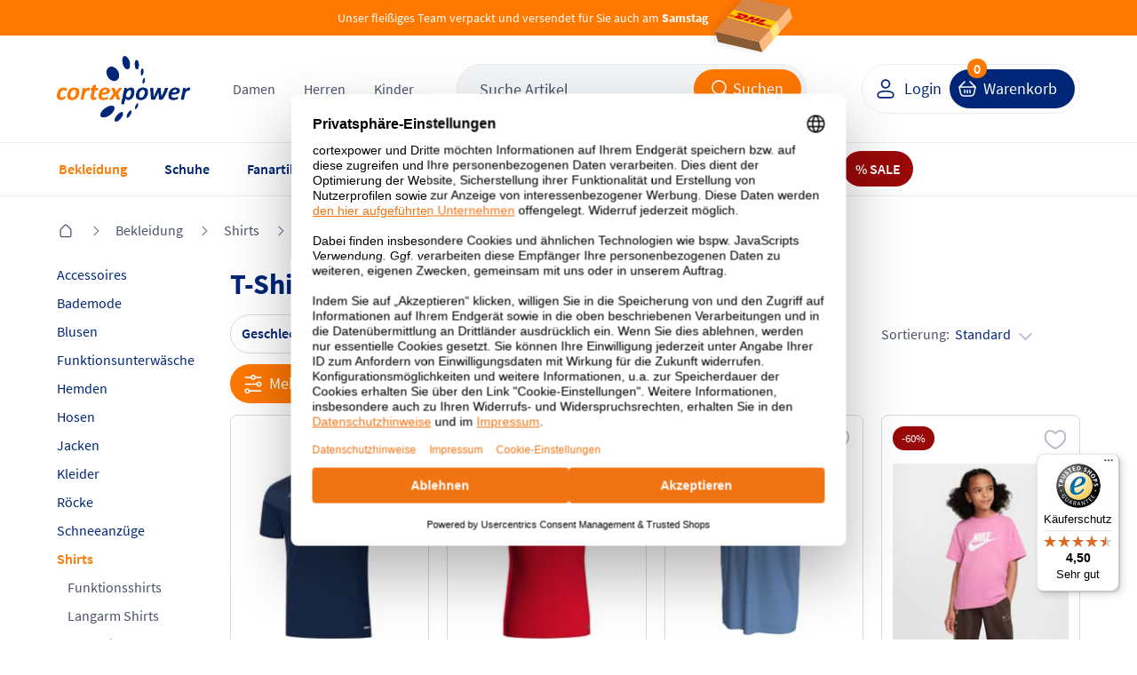

--- FILE ---
content_type: text/html; charset=UTF-8
request_url: https://www.cortexpower.de/bekleidung/shirts/t-shirts/
body_size: 88332
content:
<!DOCTYPE HTML><html lang="de"> <head> <meta http-equiv="Content-Type" content="text/html; charset=UTF-8"> <title>T-Shirts aller Art für jede Freizeit- und Sportaktivität</title> <meta http-equiv="X-UA-Compatible" content="IE=Edge" /> <meta property="og:site_name" content="https://www.cortexpower.de/"> <meta property="fb:app_id" content="183927678402034"> <meta property="og:title" content="T-Shirts "> <meta property="og:type" content="website"> <meta property="og:image" content="https://www.cortexpower.de/out/cortexpower/img/logo.png"> <meta property="og:url" content="https://www.cortexpower.de/"> <meta name="ROBOTS" content="INDEX, FOLLOW" /> <link rel="canonical" href="https://www.cortexpower.de/bekleidung/shirts/t-shirts/"> <link rel="next" href="https://www.cortexpower.de/bekleidung/shirts/t-shirts/2/"> <meta http-equiv="content-language" content="de" /> <link rel="shortcut icon" href="/favicon.ico"> <meta itemprop="target" content="https://www.cortexpower.de/index.php?cl=search&searchparam={searchparam}"/> <script type="text/javascript">//<![CDATA[
    if (window.tc === undefined) {
        var tc = {};
    }

    if (window.tccp === undefined) {
        var tccp = {};
    }
    tc.metaViewportDesktop      = 'width=device-width, initial-scale=1, minimum-scale=1, maximum-scale=2';
    tc.metaViewportDesktopForce = 'width=1200, maximum-scale=1.0';
    tc.metaViewportMobile       = 'width=device-width, initial-scale=1, minimum-scale=1.0, maximum-scale=1.0';


    if (tccp.app === undefined) {
        tccp.app = {};
    }

    if (tccp.app.data === undefined) {
        tccp.app.data = {};
    }

    tccp.app.data.active = false;

    
    tccp.app.geoData = {"coords":{"latitude":null,"longitude":null}};

    tccp.app.osName = null;
    tccp.app.osVersion = null;
    tccp.app.appVersion = null;
    tccp.app.appBuild  = null;

    tccp.app.sessionId = null;
    tccp.app.remoteAccessToken = "b7cd50a4";

    tccp.app.makeAppCalls = true;

    
    
//]]</script> <meta id="viewport" name="viewport" content="width=device-width" /> <script type="text/javascript">//<![CDATA[

                
    
    tc.ajaxLink = "//www.cortexpower.de/";

    tc.externalLink = "https://www.cortexpower.de/";

    tc.view = "alist";

    tc.isProductJsLoaded = false;

    tc.jsLang = {
        'TC_DETAILS_ARTNUMBER':         "Artikelnummer:",
        'TC_DETAILS_ADD_TOCART':        "in den Warenkorb",
        'TC_DETAILS_VARIANT_CHOOSE':    "Variante w\u00e4hlen!",
        'TC_HEADER_BASKET_ITEM':        "Produkt",
        'TC_HEADER_BASKET_ITEMS':       "Produkte",
        'TC_FOOTER_DESKTOP_LINK':       "zur Desktop Ansicht",
        'TC_FOOTER_MOBILE_LINK':        "zur Mobilen Ansicht",
        'TC_NAVIGATION_ALL_ARTICLES':   "Alle Artikel aus ",
        'TCCP_MORE_RESULTS':            "Mehr Ergebnisse zu",
        'TC_MORE_PICTURES':             "mehr Bilder",
        'TC_MENU_LABEL':                "Men\u00fc",
        'TCCP_SEARCH_CATEGORIES':       "KATEGORIEN",
        'TCCP_SEARCH_PRODUCTS':         "PRODUKTE",
        'TCCP_SEARCH_MANUFACTURERS':    "MARKE"
    };

    tc.jsLinks = {
        'selfLink':                     "https:\/\/www.cortexpower.de\/index.php",
        'shippingInfo':                 "https:\/\/www.cortexpower.de\/versandkosten-und-liefergebiet\/",
        'basket':                       "https:\/\/www.cortexpower.de\/warenkorb\/",
        'startseite':                   "https:\/\/www.cortexpower.de\/"
    };

    tc.smartyContent = {};
//]]</script> <link rel="stylesheet" type="text/css" href="https://www.cortexpower.de/out/cortexpower/src/css/shop.css?1768574128" /> <link rel="preconnect" href="https://privacy-proxy.usercentrics.eu"> <script id="usercentrics-cmp" data-settings-id="oYCGT7KqdEqApC" data-language="de" src="https://web.cmp.usercentrics.eu/ui/loader.js" async> </script> <script type="text/plain" data-usercentrics="Meta Pixel">
                !function(f,b,e,v,n,t,s){
                if(f.fbq)return;n=f.fbq=function(){n.callMethod?
            n.callMethod.apply(n,arguments):n.queue.push(arguments)};
                if(!f._fbq)f._fbq=n;n.push=n;n.loaded=!0;n.version='2.0';
                n.queue=[];t=b.createElement(e);t.async=!0;
                t.src=v;s=b.getElementsByTagName(e)[0];
                s.parentNode.insertBefore(t,s)}(window, document,'script',
                ' https://connect.facebook.net/en_US/fbevents.js');
                fbq('init', '1441385663763889');
                fbq('track', 'PageView');
            </script> <noscript> <img height="1" width="1" style="display:none" src=" https://www.facebook.com/tr?id=1441385663763889&ev=PageView&noscript=1 "/> </noscript> <script type="text/plain" data-usercentrics="Microsoft Advertising">
          (function(w,d,t,r,u)
          {
            var f,n,i;
            w[u]=w[u]||[],f=function()
            {
              var o={ti:"5217120", enableAutoSpaTracking: true};
              o.q=w[u],w[u]=new UET(o),w[u].push("pageLoad")
            },
            n=d.createElement(t),n.src=r,n.async=1,n.onload=n.onreadystatechange=function()
            {
              var s=this.readyState;
              s&&s!=="loaded"&&s!=="complete"||(f(),n.onload=n.onreadystatechange=null)
            },
            i=d.getElementsByTagName(t)[0],i.parentNode.insertBefore(n,i)
          })
          (window,document,"script","//bat.bing.com/bat.js","uetq");
        </script> <script type="text/javascript">

        if (window.tc === undefined) {
            var tc = {};
        }

        if (window.tccp === undefined) {
            var tccp = {};
        }

        if (tccp.app === undefined) {
            tccp.app = {};
        }

        tc.lang = {
            'TC_PRODUCT_NEW':                                   "NEU",
            'TC_PRODUCT_UVP':                                   "UVP",
            'TC_DETAILS_REDUCED_FROM':                          "statt",
            'currencySign':                                     "\u20ac",
            'currencyName':                                     "EUR",
            'TC_SHOW_MORE_ARTICLES':                            "mehr Artikel anzeigen",
            'TC_SIZE_MAPPING_ALL':                              "Alle",
            'TC_SIZE_MAPPING_ERROR':                            "Die von Ihnen gew\u00e4hlten Gr\u00f6\u00dfen ergaben kein Ergebnis!",
            'TC_EM_GERMANY':                                    "Deutschland!",
            'TC_EM_CURRENT_GAME':                               "Deutschland spielt zurzeit!",
            'TC_EM_FIRST_GAME':                                 "Erstes Deutschland EM-Spiel in",
            'TCCP_TOOLS_STOREORDER_BUTTON':                     "Vor Ort bestellen",
            'TCCP_TOOLS_STOREORDER_USER':                       "Benutzerinitialen",
            'TC_BACK':                                          "Zur\u00fcck",
            'TCCP_STORE_MAX_ORDERS_TITLE':                      "STORE_MAX_ORDERS_TITLE",
            'TCCP_STORE_MAX_ORDERS_SUB':                        "STORE_MAX_ORDERS_SUB",
            'TCCP_STORE_MAX_ORDERS_OK':                         "STORE_MAX_ORDERS_OK",
            'TCCP_TOOLS_STOREORDER_IDLE_TITLE':                 "Bestellung fortfahren?",
            'TCCP_TOOLS_STOREORDER_IDLE_SUBTITLE':              "Mit der Bestellung fortfahren oder neuen Warenkorb f\u00fcllen",
            'TCCP_TOOLS_STOREORDER_IDLE_TEXT':                  "Da seit wenigen Minuten keine Aktion in der Cortexpower App durchgef\u00fchrt wurde wird der Warenkorb innerhalb der n\u00e4chsten %s Sekunden zur\u00fcckgesetzt. Wenn Sie weitere Bestellungen ausf\u00fchren wollen w\u00e4hlen Sie \u201eweiter bestellen\u201d. Sind Sie ein neuer Kunde und wollen einen leeren Warenkorb bef\u00fcllen klicken Sie auf \u201cNeuer Kunde\u201d.",
            'TCCP_TOOLS_STOREORDER_IDLE_CONTINUE':              "weiter bestellen",
            'TCCP_TOOLS_STOREORDER_IDLE_CLEAR':                 "Neuer Kunde",
            'TCCP_TOOLS_STOREORDER_MAX_ARTICLES_DETAILS':       "Vor Ort sind nur <strong>%s Teile<\/strong> pro Bestellung m\u00f6glich",
            'TC_ADDED_TO_FAVORITELIST':                         "Artikel erfolgreich zur Favoritenliste hinzugef\u00fcgt",
            'TC_REMOVED_FROM_FAVORITELIST':                     "Artikel erfolgreich von Favoritenliste entfernt",
            'TC_LOADER_TEXT':                                   "Inhalte werden geladen",
            'TCCP_APP_OUT_OF_SERVICE':                          "Unsere App ist nicht mehr verf\u00fcgbar. Besuchen Sie stattdessen unsere mobile Webseite unter \"www.cortexpower.de\". <br><br> Vielen Dank f\u00fcr Ihre Unterst\u00fctzung und Ihr Verst\u00e4ndnis.",
            'TCCP_RETURN_POPUP_HEADING':                        "Best\u00e4tigen Sie die zur\u00fcckgegebene oder reklamierte Artikel",
            'TCCP_RETURN_POPUP_CONTENT':                        "Bevor Sie fortfahren, markieren Sie bitte das Kontrollk\u00e4stchen neben dem Artikel, den Sie zur\u00fcckgeben oder reklamieren m\u00f6chten. Klicken Sie erneut auf diese Schaltfl\u00e4che, um fortzufahren.",
            'TCCP_RETURN_POPUP_CLOSE':                          "schlie\u00dfen",
            'TC_ACCOUNT_ORDER_STATUS_ALL':                      "Alle",
            'TC_ACCOUNT_ORDER_STATUS_OPEN':                     "Offen",
            'TC_ACCOUNT_ORDER_STATUS_CANCELLED':                "Storniert",
            'TC_ACCOUNT_ORDER_STATUS_RETURNED':                 "Zur\u00fcckgeschickt",
            'TC_ACCOUNT_ORDER_STATUS_SHIPPED':                  "Verschickt",
            'TC_ACCOUNT_ORDER_STATUS_STORNO':                   "storniert",
            'TC_ACCOUNT_ORDER_STATUS_NOT_SHIPPED':              "noch nicht versendet",
            'TC_DASHBOARD_LAST_ADDED_FAVORITE_MORE':            "Weitere",
        };

        tc.timeout = {};

        tc.selfActionLink = "https:\/\/www.cortexpower.de\/index.php?";
        tc.basketLink = 'https://www.cortexpower.de/warenkorb/';
        tc.storeExportBasketLink = 'https://www.cortexpower.de/index.php?cl=tccp_tools_export_basket';

    </script> <link rel="apple-touch-icon" href="https://www.cortexpower.de/out/cortexpower/img/phone_icon_57.png"> <link rel="apple-touch-icon" sizes="72x72" href="https://www.cortexpower.de/out/cortexpower/img/phone_icon_72.png"> <link rel="apple-touch-icon" sizes="114x114" href="https://www.cortexpower.de/out/cortexpower/img/phone_icon_114.png"> <link rel="apple-touch-icon" sizes="228x228" href="https://www.cortexpower.de/out/cortexpower/img/phone_icon_228.png"> <link rel="apple-touch-icon-precomposed" href="icon" /> <meta name="apple-mobile-web-app-title" content="cortexpower.de"> </head> <body class="view_alist"> <script type="text/javascript">

        tc.mobileView = false;
        tc.appViewTablet = false;
        tc.firstMobileSwitcherJs = true;

        tc.windowWidth = document.body.clientWidth;
        tc.bodyWindowWidth = tc.windowWidth;

        tc.showResponsiveSizeWidth = 1183;

        if ( tccp.app.data.active === true ) {
            tc.mobileView = true;
            if ( tc.windowWidth > tc.showResponsiveSizeWidth ) {
                tc.appViewTablet = true;
            }
        }

        // Variable setzen - mobileDevice setzen - Apple, Mobile oder false

        tc.mobileDevice = false;
        tc.mobileDeviceClass = '';

        if ( navigator.userAgent.match(/Mobile/i) || navigator.userAgent.match(/BlackBerry/i) || navigator.userAgent.match(/PlayBooki/) || navigator.userAgent.match(/Kindle/i) || navigator.userAgent.match(/Kindle Fire/i) || navigator.userAgent.match(/Windows Phone/i) || navigator.userAgent.match(/Android/i) || navigator.userAgent.match(/Silk/i) ) {
            tc.mobileDevice = true;
            tc.mobileDeviceClass = ' mobileDevice';
        }

        if ( navigator.userAgent.match(/iPhone/i) || navigator.userAgent.match(/iPod/i) || navigator.userAgent.match(/iPad/i) ) {
            tc.mobileDevice = 'appleMobileDevice';
            tc.mobileDeviceClass = ' mobileDevice';
        }

        if ( navigator.userAgent.match(/Silk/i) || navigator.userAgent.match(/Kindle/i) || navigator.userAgent.match(/Kindle Fire/i) ) {
            tc.mobileDevice = 'amazonMobileDevice';
            tc.mobileDeviceClass = ' mobileDevice';
        }

        var currentDay = new Date().getDay();
        var currentHour = new Date().getHours();
        if (currentDay === 5 || currentDay === 6 && currentHour < 11) {
            document.body.classList.add('widget-top', 'free-delivery');
        }

            if ( tc.windowWidth <= tc.showResponsiveSizeWidth) {

        var mobileBody = document.getElementsByTagName('body')[0];
        mobileBody.className = mobileBody.className + ' mobileView' + tc.mobileDeviceClass;

        tc.mobileView = true;

        document.getElementById('viewport').setAttribute('content', tc.metaViewportMobile);

            } else {
        tc.amazonPaymentsWidth = tc.windowWidth;
    }


    </script> <header> <section class="main"> <section class="delivery-bar"> <section class="wrapper"> <div class="free-delivery-content align-x-center"> <span class="text margin-bottom-0">Unser fleißiges Team verpackt und versendet für Sie auch am <b>Samstag</b></span> <span class="delivery-icon"> <svg width="96" height="64" viewBox="0 0 96 64" fill="none" xmlns="http://www.w3.org/2000/svg"> <g clip-path="url(#clip0_3364_12613)"> <g filter="url(#filter0_d_3364_12613)"> <path d="M58.4046 62.8125L8.43393 51.2072L4.66528 39.5316L54.636 51.1369L58.4046 62.8125Z" fill="#895B34"/> <path d="M54.6359 51.1369L58.4045 62.8125L92.1601 24.182L88.3915 12.5065L54.6359 51.1369Z" fill="#FEBA7F"/> <path d="M4.66517 39.5316L54.6358 51.1369L88.3914 12.5064L38.4207 0.901141L4.66517 39.5316Z" fill="#D3854A"/> <path d="M74.549 28.3538L67.0879 36.9997L70.6014 48.8254L78.276 40.0289L74.549 28.3538Z" fill="#FFCC00"/> <path d="M74.549 28.3538L67.0879 36.9997L70.6014 48.8254L78.276 40.0289L74.549 28.3538Z" fill="white" fill-opacity="0.5"/> </g> <path d="M26.1235 14.9753L74.5459 28.3448L67.077 36.9885L18.6562 23.4654L26.1235 14.9753Z" fill="#FFCC00"/> <path d="M21.1011 20.8865L26.7935 22.4707L26.1456 22.7728L20.8047 21.2838L21.1011 20.8865Z" fill="#D40511"/> <path d="M21.7351 20.1412L27.9975 21.9105L27.3491 22.212L21.4391 20.5381L21.7351 20.1412Z" fill="#D40511"/> <path d="M20.4666 21.6318L25.5894 23.0317L24.945 23.3313L20.1724 22.0263L20.4666 21.6318Z" fill="#D40511"/> <path d="M67.6605 34.0239L61.2485 32.2861L61.8961 31.9842L67.9567 33.6267L67.6605 34.0239Z" fill="#D40511"/> <path d="M67.1121 34.7591L60.0476 32.8452L60.6922 32.5449L67.4063 34.3646L67.1121 34.7591Z" fill="#D40511"/> <path d="M63.0994 31.4236L68.5067 32.8891L68.2105 33.2863L62.4513 31.7259L63.0994 31.4236Z" fill="#D40511"/> <path d="M25.7463 23.5485L31.3716 20.9295L35.1622 21.9568C35.5812 22.0703 35.4772 22.2009 35.1007 22.3759C34.7183 22.5535 34.0644 22.86 33.6754 23.0401C33.478 23.1317 33.1196 23.2988 33.7636 23.4733L38.8418 24.8496C38.0611 25.2156 35.655 26.2339 33.1952 25.5672L25.7463 23.5485Z" fill="#D40511"/> <path d="M44.6352 26.4194L41.584 27.8408L37.2143 26.6566C37.2143 26.6566 40.2645 25.2353 40.266 25.2357L44.6352 26.4194Z" fill="#D40511"/> <path d="M50.9538 28.1321L47.9019 29.5529L43.5339 28.3692C43.5339 28.3692 46.5843 26.9479 46.5858 26.9483L50.9538 28.1321Z" fill="#D40511"/> <path d="M52.3747 28.5172C52.3747 28.5172 51.7851 28.7932 51.5002 28.9252C50.4922 29.3924 50.442 30.2413 52.2328 30.7266L59.248 32.6278L62.2995 31.2068L52.3747 28.5172Z" fill="#D40511"/> <path d="M32.0516 18.537L29.2509 19.8409L37.5395 22.0872C37.9584 22.2008 37.8544 22.3314 37.4778 22.5063C37.0955 22.6837 36.444 22.9963 36.0551 23.1764C35.8578 23.2677 35.4994 23.4348 36.1435 23.6094L39.533 24.528C39.533 24.528 40.54 24.0586 41.3828 23.6664C42.5295 23.1331 43.0501 21.5177 40.8228 20.9141L32.0516 18.537Z" fill="#D40511"/> <path d="M51.6447 27.8105L40.9571 24.914L46.3386 22.409L50.7067 23.5928L47.6222 25.0293L49.5719 25.5577L52.6576 24.1215L57.0253 25.3052L51.6447 27.8105Z" fill="#D40511"/> <path d="M63.0747 26.9446L57.6939 29.4498L53.0651 28.1954C53.0651 28.1954 58.4469 25.6904 58.4483 25.6908L63.0747 26.9446Z" fill="#D40511"/> </g> <defs> <filter id="filter0_d_3364_12613" x="-7.33472" y="-6.09888" width="101.495" height="75.9114" filterUnits="userSpaceOnUse" color-interpolation-filters="sRGB"> <feFlood flood-opacity="0" result="BackgroundImageFix"/> <feColorMatrix in="SourceAlpha" type="matrix" values="0 0 0 0 0 0 0 0 0 0 0 0 0 0 0 0 0 0 127 0" result="hardAlpha"/> <feOffset dx="-5"/> <feGaussianBlur stdDeviation="3.5"/> <feComposite in2="hardAlpha" operator="out"/> <feColorMatrix type="matrix" values="0 0 0 0 0 0 0 0 0 0 0 0 0 0 0 0 0 0 0.08 0"/> <feBlend mode="normal" in2="BackgroundImageFix" result="effect1_dropShadow_3364_12613"/> <feBlend mode="normal" in="SourceGraphic" in2="effect1_dropShadow_3364_12613" result="shape"/> </filter> <clipPath id="clip0_3364_12613"> <rect width="96" height="64" fill="white"/> </clipPath> </defs> </svg> </span> </div> </section> </section> <section class="wrapper"> <section class="row flex align-y-center"> <div class="col col-xl-0 col-d-3 col-t-3 col-m-3"> <a class="hamburger" href="#" title="menu" data-mobile-menu></a> <a class="mobile-search act" data-mobile-search href="#" title="search"></a> </div> <div class="col col-9 col-d-6 col-t-6 col-m-6 left"> <div class="header-wrapper"> <div class="header-logo"> <a href="https://www.cortexpower.de/" title="cortexpower GmbH"> <img src="https://www.cortexpower.de/out/cortexpower/img/logo_n.png" alt="cortexpower.de Logo"/> </a> </div> <div class="header-category"> <div class="level_1" data-menu="tc_damen"> <a href="https://www.cortexpower.de/damen/" title="Damen">Damen</a> </div> <div class="level_1" data-menu="tc_herren"> <a href="https://www.cortexpower.de/herren/" title="Herren">Herren</a> </div> <div class="level_1" data-menu="tc_kinder"> <a href="https://www.cortexpower.de/kinder/" title="Kinder">Kinder</a> </div> </div> <div class="header-search"> <form action="https://www.cortexpower.de/index.php?" method="get"> <input type="hidden" name="lang" value="0" /> <input type="hidden" name="cl" value="search" /> <div class="input-container"> <input class="searchparam js_placeholder" placeholder="Suche Artikel" type="text" name="searchparam" value="Suche Artikel" autocomplete="off" /> <button class="button orange icon-left submit" type="submit"> <span class="hidden-m hidden-t">Suchen</span> <i class="icon search-white"></i> </button> </div> <span class="close-icon align-x-center hidden-d" data-mobile-search> <i class="icon close-grey"></i> </span> </form> </div> </div> </div> <div class="col col-3 col-d-3 col-t-3 col-m-3 right"> <div class="header-wrapper"> <div class="button-container"> <div class="user-link"> <a class="button white icon-left btn-user" href="https://www.cortexpower.de/mein-konto/" title="Login"> <i class="icon user-blue"></i> <span class="hidden-m hidden-t">Login</span> </a> </div> <a class="button blue icon-left btn-basket" href="https://www.cortexpower.de/warenkorb/"> <i class="icon cart white hidden-m hidden-t"></i> <i class="icon cart blue hidden-d"></i> <span class="text hidden-m hidden-t" title="Warenkorb">Warenkorb</span> <span class="count">0</span> </a> </div> </div> </div> </section> </section> </section> <section class="menu"> <section class="wrapper"> <nav> <ul id="navigation"> <li class="navigation-header"> <div class="title"> <span class="title-return icon__base--return"></span> <span class="title-text"></span> </div> <div class="level_1" data-menu="tc_home"> <a href="https://www.cortexpower.de/" title=""></a> </div> <div class="level_1" data-menu="tc_damen"> <a href="https://www.cortexpower.de/damen/" title="">Damen</a> </div> <div class="level_1" data-menu="tc_herren"> <a href="https://www.cortexpower.de/herren/" title="">Herren</a> </div> <div class="level_1" data-menu="tc_kinder last"> <a href="https://www.cortexpower.de/kinder/" title="">Kinder</a> </div> <div class="navigation-close icon__base--close"></div> </li> <li id="tc_home" class="level_1  n1 active tc_home category-arrow"> <a href="https://www.cortexpower.de/" title="" > <span class="icon"></span> <span class="content">Home</span> </a> <ul class="open"> <li class="level_2 menu_bar_element n548 active tc_bekleidung category-arrow"> <a href="https://www.cortexpower.de/bekleidung/" title="" > <span class="icon"></span> Bekleidung </a> <ul> <div class="level_3_bgn"></div> <li class="level_3 col col-t-12 col-8  n549 active tc_bekleidung_categories start_mobile_act category-arrow"> <span class="nolink level_3_headline color-orange"> <span class="icon"></span> Kategorien von A-Z </span> <ul class="open"> <li class="level_4 col col-t-12  n550 category-arrow"> <a href="https://www.cortexpower.de/bekleidung/accessoires/" title="" > <span class="icon"></span> Accessoires </a> <ul> <li class="level_5 col col-t-12  n551 "> <a href="https://www.cortexpower.de/bekleidung/accessoires/caps/" title="" > <span class="icon"></span> Caps </a> </li> <li class="level_5 col col-t-12  n553 "> <a href="https://www.cortexpower.de/bekleidung/accessoires/guertel/" title="" > <span class="icon"></span> Gürtel </a> </li> <li class="level_5 col col-t-12  n555 "> <a href="https://www.cortexpower.de/bekleidung/accessoires/gamaschen/" title="" > <span class="icon"></span> Gamaschen </a> </li> <li class="level_5 col col-t-12  n557 "> <a href="https://www.cortexpower.de/bekleidung/accessoires/haarbaender/" title="" > <span class="icon"></span> Haarbänder </a> </li> <li class="level_5 col col-t-12  n559 "> <a href="https://www.cortexpower.de/bekleidung/accessoires/handschuhe/" title="" > <span class="icon"></span> Handschuhe </a> </li> <li class="level_5 col col-t-12  n561 "> <a href="https://www.cortexpower.de/bekleidung/accessoires/hosentraeger/" title="" > <span class="icon"></span> Hosenträger </a> </li> <li class="level_5 col col-t-12  n563 "> <a href="https://www.cortexpower.de/bekleidung/accessoires/huete/" title="" > <span class="icon"></span> Hüte </a> </li> <li class="level_5 col col-t-12  n565 "> <a href="https://www.cortexpower.de/bekleidung/accessoires/masken/" title="" > <span class="icon"></span> Masken </a> </li> <li class="level_5 col col-t-12  n567 "> <a href="https://www.cortexpower.de/bekleidung/accessoires/muetzen/" title="" > <span class="icon"></span> Mützen </a> </li> <li class="level_5 col col-t-12  n571 "> <a href="https://www.cortexpower.de/bekleidung/accessoires/schals/" title="" > <span class="icon"></span> Schals </a> </li> <li class="level_5 col col-t-12  n573 "> <a href="https://www.cortexpower.de/bekleidung/accessoires/schlauchtuecher/" title="" > <span class="icon"></span> Schlauchtücher </a> </li> <li class="level_5 col col-t-12  n575 "> <a href="https://www.cortexpower.de/bekleidung/accessoires/stirnbaender/" title="" > <span class="icon"></span> Stirnbänder </a> </li> <li class="level_5 col col-t-12  n577 last "> <a href="https://www.cortexpower.de/bekleidung/accessoires/stulpen/" title="" > <span class="icon"></span> Stulpen </a> </li> </ul> </li> <li class="level_4 col col-t-12  n580 category-arrow"> <a href="https://www.cortexpower.de/bekleidung/bademode/" title="" > <span class="icon"></span> Bademode </a> <ul> <li class="level_5 col col-t-12  n581 "> <a href="https://www.cortexpower.de/bekleidung/bademode/badeanzuege/" title="" > <span class="icon"></span> Badeanzüge </a> </li> <li class="level_5 col col-t-12  n583 "> <a href="https://www.cortexpower.de/bekleidung/bademode/badehosen/" title="" > <span class="icon"></span> Badehosen </a> </li> <li class="level_5 col col-t-12  n585 "> <a href="https://www.cortexpower.de/bekleidung/bademode/bademaentel/" title="" > <span class="icon"></span> Bademäntel </a> </li> <li class="level_5 col col-t-12  n587 "> <a href="https://www.cortexpower.de/bekleidung/bademode/badeshorts/" title="" > <span class="icon"></span> Badeshorts </a> </li> <li class="level_5 col col-t-12  n589 "> <a href="https://www.cortexpower.de/bekleidung/bademode/bikinis/" title="" > <span class="icon"></span> Bikinis </a> </li> <li class="level_5 col col-t-12  n591 last "> <a href="https://www.cortexpower.de/bekleidung/bademode/uv-shirts/" title="" > <span class="icon"></span> UV-Shirts </a> </li> </ul> </li> <li class="level_4 col col-t-12  n594 "> <a href="https://www.cortexpower.de/bekleidung/blusen/" title="" > <span class="icon"></span> Blusen </a> </li> <li class="level_4 col col-t-12  n596 category-arrow"> <a href="https://www.cortexpower.de/bekleidung/funktionsunterwaesche/" title="" > <span class="icon"></span> Funktionsunterwäsche </a> <ul> <li class="level_5 col col-t-12  n597 "> <a href="https://www.cortexpower.de/bekleidung/funktionsunterwaesche/boxershorts/" title="" > <span class="icon"></span> Boxershorts </a> </li> <li class="level_5 col col-t-12  n599 "> <a href="https://www.cortexpower.de/bekleidung/funktionsunterwaesche/bhs/" title="" > <span class="icon"></span> BHs </a> </li> <li class="level_5 col col-t-12  n601 "> <a href="https://www.cortexpower.de/bekleidung/funktionsunterwaesche/lange-unterhosen/" title="" > <span class="icon"></span> Lange Unterhosen </a> </li> <li class="level_5 col col-t-12  n603 "> <a href="https://www.cortexpower.de/bekleidung/funktionsunterwaesche/panties/" title="" > <span class="icon"></span> Panties </a> </li> <li class="level_5 col col-t-12  n605 "> <a href="https://www.cortexpower.de/bekleidung/funktionsunterwaesche/short-tights/" title="" > <span class="icon"></span> Short Tights </a> </li> <li class="level_5 col col-t-12  n607 "> <a href="https://www.cortexpower.de/bekleidung/funktionsunterwaesche/shirts/" title="" > <span class="icon"></span> Shirts </a> </li> <li class="level_5 col col-t-12  n609 last "> <a href="https://www.cortexpower.de/bekleidung/funktionsunterwaesche/slips/" title="" > <span class="icon"></span> Slips </a> </li> </ul> </li> <li class="level_4 col col-t-12  n612 "> <a href="https://www.cortexpower.de/bekleidung/hemden/" title="" > <span class="icon"></span> Hemden </a> </li> <li class="level_4 col col-t-12  n614 category-arrow"> <a href="https://www.cortexpower.de/bekleidung/hosen/" title="" > <span class="icon"></span> Hosen </a> <ul> <li class="level_5 col col-t-12  n615 "> <a href="https://www.cortexpower.de/bekleidung/hosen/3-4-hosen/" title="" > <span class="icon"></span> 3/4 Hosen </a> </li> <li class="level_5 col col-t-12  n617 "> <a href="https://www.cortexpower.de/bekleidung/hosen/caprihosen/" title="" > <span class="icon"></span> Caprihosen </a> </li> <li class="level_5 col col-t-12  n619 "> <a href="https://www.cortexpower.de/bekleidung/hosen/kurze-hosen/" title="" > <span class="icon"></span> Kurze Hosen </a> </li> <li class="level_5 col col-t-12  n621 "> <a href="https://www.cortexpower.de/bekleidung/hosen/lange-hosen/" title="" > <span class="icon"></span> Lange Hosen </a> </li> <li class="level_5 col col-t-12  n623 "> <a href="https://www.cortexpower.de/bekleidung/hosen/leggings/" title="" > <span class="icon"></span> Leggings </a> </li> <li class="level_5 col col-t-12  n625 "> <a href="https://www.cortexpower.de/bekleidung/hosen/praesentationshosen/" title="" > <span class="icon"></span> Präsentationshosen </a> </li> <li class="level_5 col col-t-12  n627 "> <a href="https://www.cortexpower.de/bekleidung/hosen/radhosen/" title="" > <span class="icon"></span> Radhosen </a> </li> <li class="level_5 col col-t-12  n629 "> <a href="https://www.cortexpower.de/bekleidung/hosen/regenhosten/" title="" > <span class="icon"></span> Regenhosen </a> </li> <li class="level_5 col col-t-12  n631 "> <a href="https://www.cortexpower.de/bekleidung/hosen/tights/" title="" > <span class="icon"></span> Tights </a> </li> <li class="level_5 col col-t-12  n633 "> <a href="https://www.cortexpower.de/bekleidung/hosen/torwarthosen/" title="" > <span class="icon"></span> Torwarthosen </a> </li> <li class="level_5 col col-t-12  n635 "> <a href="https://www.cortexpower.de/bekleidung/hosen/trainingshosen/" title="" > <span class="icon"></span> Trainingshosen </a> </li> <li class="level_5 col col-t-12  n637 "> <a href="https://www.cortexpower.de/bekleidung/hosen/jumosuits/" title="" > <span class="icon"></span> Jumpsuits </a> </li> <li class="level_5 col col-t-12  n639 last "> <a href="https://www.cortexpower.de/bekleidung/hosen/ski-und-snowboardhosen/" title="" > <span class="icon"></span> Ski und Snowboardhosen </a> </li> </ul> </li> <li class="level_4 col col-t-12  n644 category-arrow"> <a href="https://www.cortexpower.de/bekleidung/jacken/" title="" > <span class="icon"></span> Jacken </a> <ul> <li class="level_5 col col-t-12  n645 "> <a href="https://www.cortexpower.de/bekleidung/jacken/daunenjacken/" title="" > <span class="icon"></span> Daunenjacken </a> </li> <li class="level_5 col col-t-12  n647 "> <a href="https://www.cortexpower.de/bekleidung/jacken/fleecejacken/" title="" > <span class="icon"></span> Fleecejacken </a> </li> <li class="level_5 col col-t-12  n649 "> <a href="https://www.cortexpower.de/bekleidung/jacken/laufjacken/" title="" > <span class="icon"></span> Laufjacken </a> </li> <li class="level_5 col col-t-12  n651 "> <a href="https://www.cortexpower.de/bekleidung/jacken/maentel/" title="" > <span class="icon"></span> Mäntel </a> </li> <li class="level_5 col col-t-12  n653 "> <a href="https://www.cortexpower.de/bekleidung/jacken/outdoorjacken/" title="" > <span class="icon"></span> Outdoorjacken </a> </li> <li class="level_5 col col-t-12  n655 "> <a href="https://www.cortexpower.de/bekleidung/jacken/praesentationsjacken/" title="" > <span class="icon"></span> Präsentationsjacken </a> </li> <li class="level_5 col col-t-12  n657 "> <a href="https://www.cortexpower.de/bekleidung/jacken/regenjacken/" title="" > <span class="icon"></span> Regenjacken </a> </li> <li class="level_5 col col-t-12  n659 "> <a href="https://www.cortexpower.de/bekleidung/jacken/ski-und-snowboardjacken/" title="" > <span class="icon"></span> Ski und Snowboardjacken </a> </li> <li class="level_5 col col-t-12  n661 "> <a href="https://www.cortexpower.de/bekleidung/jacken/softshelljacken/" title="" > <span class="icon"></span> Softshelljacken </a> </li> <li class="level_5 col col-t-12  n663 "> <a href="https://www.cortexpower.de/bekleidung/jacken/strickjacken/" title="" > <span class="icon"></span> Strickjacken </a> </li> <li class="level_5 col col-t-12  n665 "> <a href="https://www.cortexpower.de/bekleidung/jacken/trainingsjacken/" title="" > <span class="icon"></span> Trainingsjacken </a> </li> <li class="level_5 col col-t-12  n667 "> <a href="https://www.cortexpower.de/bekleidung/jacken/uebergangsjacken/" title="" > <span class="icon"></span> Übergangsjacken </a> </li> <li class="level_5 col col-t-12  n669 "> <a href="https://www.cortexpower.de/bekleidung/jacken/windbreaker/" title="" > <span class="icon"></span> Windbreaker </a> </li> <li class="level_5 col col-t-12  n671 last "> <a href="https://www.cortexpower.de/bekleidung/jacken/winterjacken/" title="" > <span class="icon"></span> Winterjacken </a> </li> </ul> </li> <li class="level_4 col col-t-12  n674 "> <a href="https://www.cortexpower.de/bekleidung/kleider/" title="" > <span class="icon"></span> Kleider </a> </li> <li class="level_4 col col-t-12  n676 "> <a href="https://www.cortexpower.de/bekleidung/roecke/" title="" > <span class="icon"></span> Röcke </a> </li> <li class="level_4 col col-t-12  n678 "> <a href="https://www.cortexpower.de/bekleidung/schneeanzuege/" title="" > <span class="icon"></span> Schneeanzüge </a> </li> <li class="level_4 col col-t-12  n680 active category-arrow"> <a href="https://www.cortexpower.de/bekleidung/shirts/" title="" > <span class="icon"></span> Shirts </a> <ul> <li class="level_5 col col-t-12  n681 "> <a href="https://www.cortexpower.de/bekleidung/shirts/funktionsshirts/" title="" > <span class="icon"></span> Funktionsshirts </a> </li> <li class="level_5 col col-t-12  n683 "> <a href="https://www.cortexpower.de/bekleidung/shirts/langarm-shirts/" title="" > <span class="icon"></span> Langarm Shirts </a> </li> <li class="level_5 col col-t-12  n685 "> <a href="https://www.cortexpower.de/bekleidung/shirts/poloshirts/" title="" > <span class="icon"></span> Poloshirts </a> </li> <li class="level_5 col col-t-12  n687 active "> <a href="https://www.cortexpower.de/bekleidung/shirts/t-shirts/" title="" > <span class="icon"></span> T-Shirts </a> </li> <li class="level_5 col col-t-12  n689 "> <a href="https://www.cortexpower.de/bekleidung/shirts/tops/" title="" > <span class="icon"></span> Tops </a> </li> <li class="level_5 col col-t-12  n691 last "> <a href="https://www.cortexpower.de/bekleidung/shirts/trikots/" title="" > <span class="icon"></span> Trikots </a> </li> </ul> </li> <li class="level_4 col col-t-12  n694 category-arrow"> <a href="https://www.cortexpower.de/bekleidung/socken/" title="" > <span class="icon"></span> Socken </a> <ul> <li class="level_5 col col-t-12  n695 "> <a href="https://www.cortexpower.de/bekleidung/socken/fuesslinge/" title="" > <span class="icon"></span> Füßlinge </a> </li> <li class="level_5 col col-t-12  n697 "> <a href="https://www.cortexpower.de/bekleidung/socken/klassische-socken/" title="" > <span class="icon"></span> Klassische Socken </a> </li> <li class="level_5 col col-t-12  n699 "> <a href="https://www.cortexpower.de/bekleidung/socken/sportsocken/" title="" > <span class="icon"></span> Sportsocken </a> </li> <li class="level_5 col col-t-12  n703 "> <a href="https://www.cortexpower.de/bekleidung/socken/strumpfhosen/" title="" > <span class="icon"></span> Strumpfhosen </a> </li> <li class="level_5 col col-t-12  n701 last "> <a href="https://www.cortexpower.de/bekleidung/socken/stutzen/" title="" > <span class="icon"></span> Stutzen </a> </li> </ul> </li> <li class="level_4 col col-t-12  n706 "> <a href="https://www.cortexpower.de/bekleidung/strampler/" title="" > <span class="icon"></span> Strampler </a> </li> <li class="level_4 col col-t-12  n708 category-arrow"> <a href="https://www.cortexpower.de/bekleidung/sweatshirts/" title="" > <span class="icon"></span> Sweatshirts </a> <ul> <li class="level_5 col col-t-12  n709 "> <a href="https://www.cortexpower.de/bekleidung/sweatshirts/kapuzenpullover/" title="" > <span class="icon"></span> Kapuzenpullover </a> </li> <li class="level_5 col col-t-12  n711 "> <a href="https://www.cortexpower.de/bekleidung/sweatshirts/pullover/" title="" > <span class="icon"></span> Pullover </a> </li> <li class="level_5 col col-t-12  n713 last "> <a href="https://www.cortexpower.de/bekleidung/sweatshirts/sweatjacken/" title="" > <span class="icon"></span> Sweatjacken </a> </li> </ul> </li> <li class="level_4 col col-t-12  n716 category-arrow"> <a href="https://www.cortexpower.de/bekleidung/trainingsanzuege/" title="" > <span class="icon"></span> Trainingsanzüge </a> <ul> <li class="level_5 col col-t-12  n717 "> <a href="https://www.cortexpower.de/bekleidung/trainingsanzuege/praesentationsanzuege/" title="" > <span class="icon"></span> Präsentationsanzüge </a> </li> <li class="level_5 col col-t-12  n719 last "> <a href="https://www.cortexpower.de/bekleidung/trainingsanzuege/trainingsanzuege/" title="" > <span class="icon"></span> Trainingsanzüge </a> </li> </ul> </li> <li class="level_4 col col-t-12  n722 last "> <a href="https://www.cortexpower.de/bekleidung/westen/" title="" > <span class="icon"></span> Westen </a> </li> </ul> </li> <li class="level_3 col col-t-12 col-4  n725 tc_marken_filter last category-arrow"> <a href="/marken/" title="" class="level_3_headline"> <span class="icon"></span> Marken </a> <ul> <li class="level_4 col col-t-12  n726 tc_nike "> <a href="/bekleidung/?m=200008" title="" > <span class="icon"></span> <span class="manufacturer">Nike</span> </a> </li> <li class="level_4 col col-t-12  n728 tc_adidas "> <a href="/bekleidung/?m=199970" title="" > <span class="icon"></span> <span class="manufacturer">adidas</span> </a> </li> <li class="level_4 col col-t-12  n730 tc_jako "> <a href="/bekleidung/?m=198832" title="" > <span class="icon"></span> Jako </a> </li> <li class="level_4 col col-t-12  n732 tc_schoeffel "> <a href="/bekleidung/?m=200970" title="" > <span class="icon"></span> Schöffel </a> </li> <li class="level_4 col col-t-12  n734 tc_puma "> <a href="/bekleidung/?m=198950" title="" > <span class="icon"></span> <span class="manufacturer">Puma</span> </a> </li> <li class="level_4 col col-t-12  n736 tc_hummel "> <a href="/bekleidung/?m=235204" title="" > <span class="icon"></span> Hummel </a> </li> <li class="level_4 col col-t-12  n738 tc_asics "> <a href="/bekleidung/?m=199905" title="" > <span class="icon"></span> Asics </a> </li> <li class="level_4 col col-t-12  n740 tc_mammut "> <a href="/bekleidung/?m=200791" title="" > <span class="icon"></span> Mammut </a> </li> <li class="level_4 col col-t-12  n742 tc_marken_more last "> <a href="/marken/" title="" > <span class="icon"></span> Mehr Marken </a> </li> </ul> </li> <div class="close hidden-m hidden-t"> <i class="close-grey"></i> </div> </ul> </li> <li class="level_2 menu_bar_element n746 tc_schuhe category-arrow"> <a href="https://www.cortexpower.de/schuhe/" title="" > <span class="icon"></span> Schuhe </a> <ul> <div class="level_3_bgn"></div> <li class="level_3 col col-t-12 col-4  n747 tc_schuhe_categories start_mobile_act category-arrow"> <span class="nolink level_3_headline color-orange"> <span class="icon"></span> Kategorien von A-Z </span> <ul class="open"> <li class="level_4 col col-t-12  n748 category-arrow"> <a href="https://www.cortexpower.de/schuhe/badeschuhe/" title="" > <span class="icon"></span> Badeschuhe </a> <ul> <li class="level_5 col col-t-12  n749 "> <a href="https://www.cortexpower.de/schuhe/badeschuhe/badeschlappen/" title="" > <span class="icon"></span> Badeschlappen </a> </li> <li class="level_5 col col-t-12  n751 "> <a href="https://www.cortexpower.de/schuhe/badeschuhe/wasserschuhe/" title="" > <span class="icon"></span> Wasserschuhe </a> </li> <li class="level_5 col col-t-12  n753 last "> <a href="https://www.cortexpower.de/schuhe/badeschuhe/zehentrenner/" title="" > <span class="icon"></span> Zehentrenner </a> </li> </ul> </li> <li class="level_4 col col-t-12  n760 "> <a href="https://www.cortexpower.de/schuhe/freizeitschuhe/" title="" > <span class="icon"></span> Freizeitschuhe </a> </li> <li class="level_4 col col-t-12  n762 category-arrow"> <a href="https://www.cortexpower.de/schuhe/fussballschuhe/" title="" > <span class="icon"></span> Fussballschuhe </a> <ul> <li class="level_5 col col-t-12  n763 "> <a href="https://www.cortexpower.de/schuhe/fussballschuhe/indoor-sohle/" title="" > <span class="icon"></span> Indoor-Sohle </a> </li> <li class="level_5 col col-t-12  n765 "> <a href="https://www.cortexpower.de/schuhe/fussballschuhe/kunstrasen-sohle/" title="" > <span class="icon"></span> Kunstrasen-Sohle </a> </li> <li class="level_5 col col-t-12  n767 "> <a href="https://www.cortexpower.de/schuhe/fussballschuhe/multinocken-sohle/" title="" > <span class="icon"></span> Multinocken-Sohle </a> </li> <li class="level_5 col col-t-12  n769 "> <a href="https://www.cortexpower.de/schuhe/fussballschuhe/nocken-sohle/" title="" > <span class="icon"></span> Nocken-Sohle </a> </li> <li class="level_5 col col-t-12  n771 "> <a href="https://www.cortexpower.de/schuhe/fussballschuhe/stollen-sohle/" title="" > <span class="icon"></span> Stollen-Sohle </a> </li> <li class="level_5 col col-t-12  n773 "> <a href="https://www.cortexpower.de/schuhe/fussballschuhe/street-sohle/" title="" > <span class="icon"></span> Street-Sohle </a> </li> <li class="level_5 col col-t-12  n775 "> <a href="https://www.cortexpower.de/schuhe/fussballschuhe/ersatzstollen/" title="" > <span class="icon"></span> Ersatzstollen </a> </li> <li class="level_5 col col-t-12  n835 "> <a href="https://www.cortexpower.de/schuhe/fussballschuhe/adidas-f50/" title="" > <span class="icon"></span> <span class="manufacturer">adidas</span>F50 </a> </li> <li class="level_5 col col-t-12  n783 "> <a href="https://www.cortexpower.de/schuhe/fussballschuhe/adidas-classic/" title="" > <span class="icon"></span> <span class="manufacturer">adidas</span>Classic </a> </li> <li class="level_5 col col-t-12  n785 "> <a href="https://www.cortexpower.de/schuhe/fussballschuhe/adidas-copa/" title="" > <span class="icon"></span> <span class="manufacturer">adidas</span>Copa </a> </li> <li class="level_5 col col-t-12  n793 "> <a href="https://www.cortexpower.de/schuhe/fussballschuhe/adidas-predator/" title="" > <span class="icon"></span> <span class="manufacturer">adidas</span>Predator </a> </li> <li class="level_5 col col-t-12  n795 "> <a href="https://www.cortexpower.de/schuhe/fussballschuhe/adidas-x/" title="" > <span class="icon"></span> <span class="manufacturer">adidas</span>X </a> </li> <li class="level_5 col col-t-12  n805 "> <a href="https://www.cortexpower.de/schuhe/fussballschuhe/nike-mercurial/" title="" > <span class="icon"></span> <span class="manufacturer">Nike</span>Mercurial </a> </li> <li class="level_5 col col-t-12  n807 "> <a href="https://www.cortexpower.de/schuhe/fussballschuhe/nike-tiempo/" title="" > <span class="icon"></span> <span class="manufacturer">Nike</span>Tiempo </a> </li> <li class="level_5 col col-t-12  n837 "> <a href="https://www.cortexpower.de/schuhe/fussballschuhe/nike-phantom/" title="" > <span class="icon"></span> <span class="manufacturer">Nike</span>Phantom </a> </li> <li class="level_5 col col-t-12  n813 "> <a href="https://www.cortexpower.de/schuhe/fussballschuhe/nike-phantom-gt/" title="" > <span class="icon"></span> <span class="manufacturer">Nike</span>Phantom GT </a> </li> <li class="level_5 col col-t-12  n823 "> <a href="https://www.cortexpower.de/schuhe/fussballschuhe/puma-king/" title="" > <span class="icon"></span> <span class="manufacturer">Puma</span>King </a> </li> <li class="level_5 col col-t-12  n825 "> <a href="https://www.cortexpower.de/schuhe/fussballschuhe/puma-future/" title="" > <span class="icon"></span> <span class="manufacturer">Puma</span>Future </a> </li> <li class="level_5 col col-t-12  n831 last "> <a href="https://www.cortexpower.de/schuhe/fussballschuhe/puma-ultra/" title="" > <span class="icon"></span> <span class="manufacturer">Puma</span>Ultra </a> </li> </ul> </li> <li class="level_4 col col-t-12  n840 category-arrow"> <a href="https://www.cortexpower.de/schuhe/gymnastikschuhe/" title="" > <span class="icon"></span> Gymnastikschuhe </a> <ul> <li class="level_5 col col-t-12  n841 last "> <a href="https://www.cortexpower.de/schuhe/gymnastikschuhe/gymnastikschuhe/" title="" > <span class="icon"></span> Gymnastikschuhe </a> </li> </ul> </li> <li class="level_4 col col-t-12  n844 "> <a href="https://www.cortexpower.de/schuhe/hallenschuhe/" title="" > <span class="icon"></span> Hallenschuhe </a> </li> <li class="level_4 col col-t-12  n846 "> <a href="https://www.cortexpower.de/schuhe/hausschuhe/" title="" > <span class="icon"></span> Hausschuhe </a> </li> <li class="level_4 col col-t-12  n848 category-arrow"> <a href="https://www.cortexpower.de/schuhe/laufschuhe/" title="" > <span class="icon"></span> Laufschuhe </a> <ul> <li class="level_5 col col-t-12  n851 "> <a href="https://www.cortexpower.de/schuhe/laufschuhe/daempfung/" title="" > <span class="icon"></span> Dämpfung </a> </li> <li class="level_5 col col-t-12  n853 "> <a href="https://www.cortexpower.de/schuhe/laufschuhe/trail-running/" title="" > <span class="icon"></span> Trail-Running </a> </li> <li class="level_5 col col-t-12  n855 "> <a href="https://www.cortexpower.de/schuhe/laufschuhe/leichtgewicht/" title="" > <span class="icon"></span> Leichtgewicht </a> </li> <li class="level_5 col col-t-12  n857 "> <a href="https://www.cortexpower.de/schuhe/laufschuhe/neutral/" title="" > <span class="icon"></span> Neutral </a> </li> <li class="level_5 col col-t-12  n859 "> <a href="https://www.cortexpower.de/schuhe/laufschuhe/spikes/" title="" > <span class="icon"></span> Spikes </a> </li> <li class="level_5 col col-t-12  n861 "> <a href="https://www.cortexpower.de/schuhe/laufschuhe/stabilitaet/" title="" > <span class="icon"></span> Stabilität </a> </li> <li class="level_5 col col-t-12  n863 last "> <a href="https://www.cortexpower.de/schuhe/laufschuhe/walking/" title="" > <span class="icon"></span> Walking </a> </li> </ul> </li> <li class="level_4 col col-t-12  n866 category-arrow"> <a href="https://www.cortexpower.de/schuhe/outdoorschuhe/" title="" > <span class="icon"></span> Outdoorschuhe </a> <ul> <li class="level_5 col col-t-12  n867 "> <a href="https://www.cortexpower.de/schuhe/outdoorschuhe/halbschuhe/" title="" > <span class="icon"></span> Halbschuhe </a> </li> <li class="level_5 col col-t-12  n869 "> <a href="https://www.cortexpower.de/schuhe/outdoorschuhe/trekkingsandalen/" title="" > <span class="icon"></span> Trekkingsandalen </a> </li> <li class="level_5 col col-t-12  n871 "> <a href="https://www.cortexpower.de/schuhe/outdoorschuhe/trekkingschuhe/" title="" > <span class="icon"></span> Trekkingschuhe </a> </li> <li class="level_5 col col-t-12  n873 last "> <a href="https://www.cortexpower.de/schuhe/outdoorschuhe/wanderstiefel/" title="" > <span class="icon"></span> Wanderstiefel </a> </li> </ul> </li> <li class="level_4 col col-t-12  n876 "> <a href="https://www.cortexpower.de/schuhe/sandalen/" title="" > <span class="icon"></span> Sandalen </a> </li> <li class="level_4 col col-t-12  n878 "> <a href="https://www.cortexpower.de/schuhe/slipper/" title="" > <span class="icon"></span> Slipper </a> </li> <li class="level_4 col col-t-12  n880 "> <a href="https://www.cortexpower.de/schuhe/sneaker/" title="" > <span class="icon"></span> Sneaker </a> </li> <li class="level_4 col col-t-12  n882 category-arrow"> <a href="https://www.cortexpower.de/schuhe/stiefel/" title="" > <span class="icon"></span> Stiefel </a> <ul> <li class="level_5 col col-t-12  n883 "> <a href="https://www.cortexpower.de/schuhe/stiefel/boots/" title="" > <span class="icon"></span> Boots </a> </li> <li class="level_5 col col-t-12  n885 "> <a href="https://www.cortexpower.de/schuhe/stiefel/gummistiefel/" title="" > <span class="icon"></span> Gummistiefel </a> </li> <li class="level_5 col col-t-12  n889 "> <a href="https://www.cortexpower.de/schuhe/stiefel/trekkingstiefel/" title="" > <span class="icon"></span> Trekkingstiefel </a> </li> <li class="level_5 col col-t-12  n891 last "> <a href="https://www.cortexpower.de/schuhe/stiefel/winterstiefel/" title="" > <span class="icon"></span> Winterstiefel </a> </li> </ul> </li> <li class="level_4 col col-t-12  n894 "> <a href="https://www.cortexpower.de/schuhe/tennisschuhe/" title="" > <span class="icon"></span> Tennisschuhe </a> </li> <li class="level_4 col col-t-12  n896 "> <a href="https://www.cortexpower.de/schuhe/trainingsschuhe/" title="" > <span class="icon"></span> Trainingsschuhe </a> </li> <li class="level_4 col col-t-12  n900 last "> <a href="https://www.cortexpower.de/schuhe/schuhzubehoer/" title="" > <span class="icon"></span> Schuhzubehör </a> </li> </ul> </li> <li class="level_3 col col-t-12 col-4  n903 tc_boots category-arrow"> <a href="/schuhe/fussballschuhe/" title="" class="level_3_headline"> <span class="icon"></span> Fussballschuhe </a> <ul> <li class="level_4 col col-t-12  n962 tc_adidas_f50 "> <a href="/schuhe/fussballschuhe/adidas-f50/" title="" > <span class="icon"></span> <span class="manufacturer">adidas</span>F50 </a> </li> <li class="level_4 col col-t-12  n912 tc_adidas_classic "> <a href="/schuhe/fussballschuhe/adidas-classic/" title="" > <span class="icon"></span> <span class="manufacturer">adidas</span>Classic </a> </li> <li class="level_4 col col-t-12  n914 tc_adidas_copa "> <a href="/schuhe/fussballschuhe/adidas-copa/" title="" > <span class="icon"></span> <span class="manufacturer">adidas</span>Copa </a> </li> <li class="level_4 col col-t-12  n920 tc_adidas_predator "> <a href="/schuhe/fussballschuhe/adidas-predator/" title="" > <span class="icon"></span> <span class="manufacturer">adidas</span>Predator </a> </li> <li class="level_4 col col-t-12  n922 tc_adidas_x "> <a href="/schuhe/fussballschuhe/adidas-x/" title="" > <span class="icon"></span> <span class="manufacturer">adidas</span>X </a> </li> <li class="level_4 col col-t-12  n930 tc_nike_mercurial "> <a href="/schuhe/fussballschuhe/nike-mercurial/" title="" > <span class="icon"></span> <span class="manufacturer">Nike</span>Mercurial </a> </li> <li class="level_4 col col-t-12  n938 tc_nike_tiempo "> <a href="/schuhe/fussballschuhe/nike-tiempo/" title="" > <span class="icon"></span> <span class="manufacturer">Nike</span>Tiempo </a> </li> <li class="level_4 col col-t-12  n904 tc_nike_mercurial "> <a href="/schuhe/fussballschuhe/nike-phantom/" title="" > <span class="icon"></span> <span class="manufacturer">Nike</span>Phantom </a> </li> <li class="level_4 col col-t-12  n954 tc_puma_one "> <a href="/schuhe/fussballschuhe/puma-future/" title="" > <span class="icon"></span> <span class="manufacturer">Puma</span>Future </a> </li> <li class="level_4 col col-t-12  n958 tc_puma_one last "> <a href="/schuhe/fussballschuhe/puma-ultra/" title="" > <span class="icon"></span> <span class="manufacturer">Puma</span>Ultra </a> </li> </ul> </li> <li class="level_3 col col-t-12 col-4  n965 tc_marken_filter last category-arrow"> <a href="/marken/" title="" class="level_3_headline"> <span class="icon"></span> Marken </a> <ul> <li class="level_4 col col-t-12  n966 tc_nike "> <a href="/schuhe/?m=200008" title="" > <span class="icon"></span> <span class="manufacturer">Nike</span> </a> </li> <li class="level_4 col col-t-12  n968 tc_adidas "> <a href="/schuhe/?m=199970" title="" > <span class="icon"></span> <span class="manufacturer">adidas</span> </a> </li> <li class="level_4 col col-t-12  n970 tc_asics "> <a href="/schuhe/?m=199905" title="" > <span class="icon"></span> Asics </a> </li> <li class="level_4 col col-t-12  n972 tc_lowa "> <a href="/schuhe/?m=293951" title="" > <span class="icon"></span> Lowa </a> </li> <li class="level_4 col col-t-12  n974 tc_puma "> <a href="/schuhe/?m=198950" title="" > <span class="icon"></span> <span class="manufacturer">Puma</span> </a> </li> <li class="level_4 col col-t-12  n976 tc_sorel "> <a href="/schuhe/?m=200319" title="" > <span class="icon"></span> Sorel </a> </li> <li class="level_4 col col-t-12  n978 tc_reebok "> <a href="/schuhe/?m=200048" title="" > <span class="icon"></span> Reebok </a> </li> <li class="level_4 col col-t-12  n980 tc_meindl "> <a href="/schuhe/?m=237068" title="" > <span class="icon"></span> Meindl </a> </li> <li class="level_4 col col-t-12  n982 tc_marken_more last "> <a href="/marken/" title="" > <span class="icon"></span> Mehr Marken </a> </li> </ul> </li> <li class="highlight_picture hide"></li> <div class="close hidden-m hidden-t"> <i class="close-grey"></i> </div> </ul> </li> <li class="level_2 menu_bar_element n986 tc_fanartikel category-arrow"> <a href="https://www.cortexpower.de/fanartikel/" title="" > <span class="icon"></span> Fanartikel </a> <ul> <div class="level_3_bgn"></div> <li class="level_3 col col-t-12 col-4  n987 tc_fanartikel_bundesliga category-arrow"> <a href="https://www.cortexpower.de/fanartikel/bundesliga/" title="" class="level_3_headline"> <span class="icon"></span> Bundesliga </a> <ul> <li class="level_4 col col-t-12  n988 tc_fanartikel_bundesliga_bayernmuenchen "> <a href="https://www.cortexpower.de/fanartikel/bundesliga/bayern-muenchen/" title="" > <span class="icon"></span> Bayern München </a> </li> <li class="level_4 col col-t-12  n990 tc_fanartikel_bundesliga_borussiadortmund "> <a href="https://www.cortexpower.de/fanartikel/bundesliga/borussia-dortmund/" title="" > <span class="icon"></span> Borussia Dortmund </a> </li> <li class="level_4 col col-t-12  n1000 tc_fanartikel_bundesliga_eintrachtfrankfurt "> <a href="https://www.cortexpower.de/fanartikel/bundesliga/eintracht-frankfurt/" title="" > <span class="icon"></span> Eintracht Frankfurt </a> </li> <li class="level_4 col col-t-12  n1022 tc_fanartikel_bundesliga_mainz05 "> <a href="https://www.cortexpower.de/fanartikel/bundesliga/mainz-05/" title="" > <span class="icon"></span> Mainz 05 </a> </li> <li class="level_4 col col-t-12  n1006 tc_fanartikel_bundesliga_borussiagladbach "> <a href="https://www.cortexpower.de/fanartikel/bundesliga/borussia-moenchengladbach/" title="" > <span class="icon"></span> Borussia Mönchengladbach </a> </li> <li class="level_4 col col-t-12  n1008 tc_fanartikel_bundesliga_vfbstuttgart "> <a href="https://www.cortexpower.de/fanartikel/bundesliga/vfb-stuttgart/" title="" > <span class="icon"></span> VfB Stuttgart </a> </li> <li class="level_4 col col-t-12  n1010 tc_fanartikel_bundesliga_fckoeln last "> <a href="https://www.cortexpower.de/fanartikel/bundesliga/1-fc-koeln/" title="" > <span class="icon"></span> 1. FC Köln </a> </li> </ul> </li> <li class="level_3 col col-t-12 col-4  n1025 tc_fanartikel_international category-arrow"> <a href="https://www.cortexpower.de/fanartikel/international/" title="" class="level_3_headline"> <span class="icon"></span> International </a> <ul> <li class="level_4 col col-t-12  n1030 tc_fanartikel_international_realmadrid "> <a href="https://www.cortexpower.de/fanartikel/international/real-madrid/" title="" > <span class="icon"></span> Real Madrid </a> </li> <li class="level_4 col col-t-12  n1036 tc_fanartikel_international_fcliverpool "> <a href="https://www.cortexpower.de/fanartikel/international/fc-liverpool/" title="" > <span class="icon"></span> FC Liverpool </a> </li> <li class="level_4 col col-t-12  n1042 tc_fanartikel_international_manchestercity "> <a href="https://www.cortexpower.de/fanartikel/international/manchester-city/" title="" > <span class="icon"></span> Manchester City </a> </li> <li class="level_4 col col-t-12  n1044 tc_fanartikel_international_manchesterunited "> <a href="https://www.cortexpower.de/fanartikel/international/manchester-united/" title="" > <span class="icon"></span> Manchester United </a> </li> <li class="level_4 col col-t-12  n1048 tc_fanartikel_international_acmilan "> <a href="https://www.cortexpower.de/fanartikel/international/ac-milan/" title="" > <span class="icon"></span> AC Milan </a> </li> <li class="level_4 col col-t-12  n1056 tc_fanartikel_international_parissaintgermain last "> <a href="https://www.cortexpower.de/fanartikel/international/paris-saint-germain/" title="" > <span class="icon"></span> Paris Saint-Germain </a> </li> </ul> </li> <li class="level_3 col col-t-12 col-4  n1067 tc_fanartikel_nationalmannschaften last category-arrow"> <a href="https://www.cortexpower.de/fanartikel/nationalmannschaften/" title="" class="level_3_headline"> <span class="icon"></span> Nationalmannschaften </a> <ul> <li class="level_4 col col-t-12  n1068 tc_fanartikel_nationalmannschaften_de "> <a href="https://www.cortexpower.de/fanartikel/nationalmannschaften/deutschland/" title="" > <span class="icon"></span> Deutschland </a> </li> <li class="level_4 col col-t-12  n1072 tc_fanartikel_nationalmannschaften_es "> <a href="https://www.cortexpower.de/fanartikel/nationalmannschaften/spanien/" title="" > <span class="icon"></span> Spanien </a> </li> <li class="level_4 col col-t-12  n1076 tc_fanartikel_nationalmannschaften_it last "> <a href="https://www.cortexpower.de/fanartikel/nationalmannschaften/italien/" title="" > <span class="icon"></span> Italien </a> </li> </ul> </li> <div class="close hidden-m hidden-t"> <i class="close-grey"></i> </div> </ul> </li> <li class="level_2 menu_bar_element n1104 tc_teamsport category-arrow"> <a href="https://www.cortexpower.de/teamsport/" title="" > <span class="icon"></span> Teamsport </a> <ul> <div class="level_3_bgn"></div> <li class="level_3 col col-t-12 col-2 n1105 tc_teamsport_bekleidung start_mobile_act category-arrow"> <span class="nolink level_3_headline color-orange"> <span class="icon"></span> Bekleidung &amp; Ausrüstung </span> <ul class="open"> <li class="level_4 col col-t-12  n1108 "> <a href="https://www.cortexpower.de/teamsport/funktionsunterwaesche/" title="" > <span class="icon"></span> Funktionsunterwäsche </a> </li> <li class="level_4 col col-t-12  n1110 "> <a href="https://www.cortexpower.de/teamsport/armbinden/" title="" > <span class="icon"></span> Armbinden </a> </li> <li class="level_4 col col-t-12  n1112 "> <a href="https://www.cortexpower.de/teamsport/ausruestung/" title="" > <span class="icon"></span> Ausrüstung </a> </li> <li class="level_4 col col-t-12  n1114 "> <a href="https://www.cortexpower.de/teamsport/coach-trainer/" title="" > <span class="icon"></span> Coach &amp; Trainer </a> </li> <li class="level_4 col col-t-12  n1116 "> <a href="https://www.cortexpower.de/teamsport/feldspieler/" title="" > <span class="icon"></span> Feldspieler </a> </li> <li class="level_4 col col-t-12  n1122 "> <a href="https://www.cortexpower.de/teamsport/match/" title="" > <span class="icon"></span> Match </a> </li> <li class="level_4 col col-t-12  n1124 "> <a href="https://www.cortexpower.de/teamsport/schiedsrichter/" title="" > <span class="icon"></span> Schiedsrichter </a> </li> <li class="level_4 col col-t-12  n1128 "> <a href="https://www.cortexpower.de/teamsport/shorts/" title="" > <span class="icon"></span> Shorts </a> </li> <li class="level_4 col col-t-12  n1132 "> <a href="https://www.cortexpower.de/teamsport/torwart/" title="" > <span class="icon"></span> Torwart </a> </li> <li class="level_4 col col-t-12  n1134 "> <a href="https://www.cortexpower.de/teamsport/training/" title="" > <span class="icon"></span> Training </a> </li> <li class="level_4 col col-t-12  n1136 "> <a href="https://www.cortexpower.de/teamsport/trainingsshirts/" title="" > <span class="icon"></span> Trainingsshirts </a> </li> <li class="level_4 col col-t-12  n1138 last "> <a href="https://www.cortexpower.de/teamsport/trikots/" title="" > <span class="icon"></span> Trikots </a> </li> </ul> </li> <li class="level_3 col col-t-12 col-2 n1141 tc_teamsport_adidas category-arrow"> <a href="https://www.cortexpower.de/teamsport/adidas/" title="" class="level_3_headline"> <span class="icon"></span> <span class="manufacturer">adidas</span> </a> <ul> <li class="level_4 col col-t-12  n1148 "> <a href="https://www.cortexpower.de/teamsport/adidas/alphaskin/" title="" > <span class="icon"></span> Alphaskin </a> </li> <li class="level_4 col col-t-12 col-2 n1158 tc_teamsport_adidas_condivo16 sale_nav_item "> <a href="https://www.cortexpower.de/teamsport/adidas/condivo-18/" title="" > <span class="icon"></span> Condivo 18 </a> </li> <li class="level_4 col col-t-12  n1162 sale_nav_item "> <a href="https://www.cortexpower.de/teamsport/adidas/condivo-20/" title="" > <span class="icon"></span> Condivo 20 </a> </li> <li class="level_4 col col-t-12  n1196 sale_nav_item "> <a href="https://www.cortexpower.de/teamsport/adidas/condivo-22/" title="" > <span class="icon"></span> Condivo 22 </a> </li> <li class="level_4 col col-t-12  n1164 sale_nav_item "> <a href="https://www.cortexpower.de/teamsport/adidas/core-18/" title="" > <span class="icon"></span> Core 18 </a> </li> <li class="level_4 col col-t-12  n1198 sale_nav_item "> <a href="https://www.cortexpower.de/teamsport/adidas/entrada-22/" title="" > <span class="icon"></span> Entrada 22 </a> </li> <li class="level_4 col col-t-12  n1208 new_nav_item "> <a href="https://www.cortexpower.de/teamsport/adidas/entrada-26/" title="" > <span class="icon"></span> Entrada 26 </a> </li> <li class="level_4 col col-t-12 col-2 n1166 tc_teamsport_adidas_condivo16 sale_nav_item "> <a href="https://www.cortexpower.de/teamsport/adidas/regista-18/" title="" > <span class="icon"></span> Regista 18 </a> </li> <li class="level_4 col col-t-12  n1144 sale_nav_item "> <a href="https://www.cortexpower.de/squadra-21/" title="" > <span class="icon"></span> Squadra 21 </a> </li> <li class="level_4 col col-t-12  n1142 "> <a href="https://www.cortexpower.de/squadra-25/" title="" > <span class="icon"></span> Squadra 25 </a> </li> <li class="level_4 col col-t-12  n1170 "> <a href="https://www.cortexpower.de/teamsport/adidas/techfit/" title="" > <span class="icon"></span> Techfit </a> </li> <li class="level_4 col col-t-12 col-2 n1192 tc_teamsport_adidas_condivo16 sale_nav_item "> <a href="https://www.cortexpower.de/teamsport/adidas/tiro-21/" title="" > <span class="icon"></span> Tiro 21 </a> </li> <li class="level_4 col col-t-12  n1200 sale_nav_item "> <a href="https://www.cortexpower.de/teamsport/adidas/tiro-23/" title="" > <span class="icon"></span> Tiro 23 </a> </li> <li class="level_4 col col-t-12  n1202 "> <a href="https://www.cortexpower.de/teamsport/adidas/tiro-24/" title="" > <span class="icon"></span> Tiro 24 </a> </li> <li class="level_4 col col-t-12  n1204 "> <a href="https://www.cortexpower.de/teamsport/adidas/tiro-25/" title="" > <span class="icon"></span> Tiro 25 </a> </li> <li class="level_4 col col-t-12  n1206 new_nav_item last "> <a href="https://www.cortexpower.de/teamsport/adidas/tiro-26/" title="" > <span class="icon"></span> Tiro 26 </a> </li> </ul> </li> <li class="level_3 col col-t-12 col-2 n1211 tc_teamsport_jako category-arrow"> <a href="https://www.cortexpower.de/teamsport/jako/" title="" class="level_3_headline"> <span class="icon"></span> Jako </a> <ul> <li class="level_4 col col-t-12  n1214 "> <a href="https://www.cortexpower.de/teamsport/jako/jako-base/" title="" > <span class="icon"></span> Base </a> </li> <li class="level_4 col col-t-12  n1250 "> <a href="https://www.cortexpower.de/teamsport/jako/challenge/" title="" > <span class="icon"></span> Challenge </a> </li> <li class="level_4 col col-t-12  n1220 sale_nav_item "> <a href="https://www.cortexpower.de/damen/teamsport/jako/champ-2-0/" title="" > <span class="icon"></span> Champ 2.0 </a> </li> <li class="level_4 col col-t-12 col-2 n1224 tc_teamsport_jako_classico "> <a href="https://www.cortexpower.de/teamsport/jako/classico/" title="" > <span class="icon"></span> Classico </a> </li> <li class="level_4 col col-t-12 col-2 n1226 tc_teamsport_jako_competition sale_nav_item "> <a href="https://www.cortexpower.de/teamsport/jako/competition/" title="" > <span class="icon"></span> Competition </a> </li> <li class="level_4 col col-t-12  n1228 sale_nav_item "> <a href="https://www.cortexpower.de/teamsport/jako/competition-2-0/" title="" > <span class="icon"></span> Competition 2.0 </a> </li> <li class="level_4 col col-t-12  n1262 new_nav_item "> <a href="https://www.cortexpower.de/teamsport/jako/dynamic/" title="" > <span class="icon"></span> Dynamic </a> </li> <li class="level_4 col col-t-12  n1252 sale_nav_item "> <a href="https://www.cortexpower.de/teamsport/jako/doubletex/" title="" > <span class="icon"></span> Doubletex </a> </li> <li class="level_4 col col-t-12  n1260 new_nav_item "> <a href="https://www.cortexpower.de/teamsport/jako/iconic/" title="" > <span class="icon"></span> Iconic </a> </li> <li class="level_4 col col-t-12  n1254 sale_nav_item "> <a href="https://www.cortexpower.de/teamsport/jako/organic/" title="" > <span class="icon"></span> Organic </a> </li> <li class="level_4 col col-t-12  n1266 new_nav_item "> <a href="https://www.cortexpower.de/teamsport/jako/one/" title="" > <span class="icon"></span> One </a> </li> <li class="level_4 col col-t-12  n1234 "> <a href="https://www.cortexpower.de/teamsport/jako/performance/" title="" > <span class="icon"></span> Performance </a> </li> <li class="level_4 col col-t-12  n1258 "> <a href="https://www.cortexpower.de/teamsport/jako/power/" title="" > <span class="icon"></span> Power </a> </li> <li class="level_4 col col-t-12  n1238 "> <a href="https://www.cortexpower.de/teamsport/jako/premium/" title="" > <span class="icon"></span> Premium </a> </li> <li class="level_4 col col-t-12  n1256 "> <a href="https://www.cortexpower.de/teamsport/jako/pro-casual/" title="" > <span class="icon"></span> Pro Casual </a> </li> <li class="level_4 col col-t-12  n1246 sale_nav_item "> <a href="https://www.cortexpower.de/teamsport/jako/striker-2-0/" title="" > <span class="icon"></span> Striker 2.0 </a> </li> <li class="level_4 col col-t-12  n1248 last "> <a href="https://www.cortexpower.de/teamsport/jako/team/" title="" > <span class="icon"></span> Team </a> </li> </ul> </li> <li class="level_3 col col-t-12 col-2 n1269 tc_teamsport_nike category-arrow"> <a href="https://www.cortexpower.de/teamsport/nike/" title="" class="level_3_headline"> <span class="icon"></span> <span class="manufacturer">Nike</span> </a> <ul> <li class="level_4 col col-t-12  n1312 sale_nav_item "> <a href="https://www.cortexpower.de/teamsport/nike/academy-21/" title="" > <span class="icon"></span> Academy 21 </a> </li> <li class="level_4 col col-t-12  n1318 "> <a href="https://www.cortexpower.de/teamsport/nike/academy-23/" title="" > <span class="icon"></span> Academy 23 </a> </li> <li class="level_4 col col-t-12  n1324 new_nav_item "> <a href="https://www.cortexpower.de/teamsport/nike/academy-25/" title="" > <span class="icon"></span> Academy 25 </a> </li> <li class="level_4 col col-t-12  n1280 sale_nav_item "> <a href="https://www.cortexpower.de/teamsport/nike/nike-academy-pro/" title="" > <span class="icon"></span> Academy Pro </a> </li> <li class="level_4 col col-t-12  n1322 "> <a href="https://www.cortexpower.de/teamsport/nike/academy-pro-24/" title="" > <span class="icon"></span> Academy Pro 24 </a> </li> <li class="level_4 col col-t-12  n1298 "> <a href="https://www.cortexpower.de/teamsport/nike/park-20/" title="" > <span class="icon"></span> Park 20 </a> </li> <li class="level_4 col col-t-12 col-2 n1300 tc_teamsport_nike_team "> <a href="https://www.cortexpower.de/teamsport/nike/pro/" title="" > <span class="icon"></span> Pro </a> </li> <li class="level_4 col col-t-12  n1320 last "> <a href="https://www.cortexpower.de/teamsport/nike/strike-24/" title="" > <span class="icon"></span> Strike 24 </a> </li> </ul> </li> <li class="level_3 col col-t-12 col-2 n1327 tc_teamsport_puma category-arrow"> <a href="https://www.cortexpower.de/teamsport/puma/" title="" class="level_3_headline"> <span class="icon"></span> <span class="manufacturer">Puma</span> </a> <ul> <li class="level_4 col col-t-12  n1372 "> <a href="https://www.cortexpower.de/teamsport/puma/teamcup/" title="" > <span class="icon"></span> teamCUP </a> </li> <li class="level_4 col col-t-12  n1346 "> <a href="https://www.cortexpower.de/teamsport/puma/liga/" title="" > <span class="icon"></span> Liga </a> </li> <li class="level_4 col col-t-12 col-2 n1348 tc_teamsport_puma_esito4 sale_nav_item "> <a href="https://www.cortexpower.de/teamsport/puma/final/" title="" > <span class="icon"></span> Final </a> </li> <li class="level_4 col col-t-12  n1378 new_nav_item "> <a href="https://www.cortexpower.de/teamsport/puma/teamfinal/" title="" > <span class="icon"></span> teamFINAL </a> </li> <li class="level_4 col col-t-12  n1384 new_nav_item "> <a href="https://www.cortexpower.de/teamsport/puma/teamgoal/" title="" > <span class="icon"></span> teamGOAL </a> </li> <li class="level_4 col col-t-12  n1352 sale_nav_item "> <a href="https://www.cortexpower.de/teamsport/puma/teamgoal-23-cortexpower/" title="" > <span class="icon"></span> teamGOAL 23 </a> </li> <li class="level_4 col col-t-12  n1374 "> <a href="https://www.cortexpower.de/teamsport/puma/teamliga/" title="" > <span class="icon"></span> teamLIGA </a> </li> <li class="level_4 col col-t-12  n1376 last "> <a href="https://www.cortexpower.de/teamsport/puma/teamrise/" title="" > <span class="icon"></span> teamRISE </a> </li> </ul> </li> <li class="level_3 col col-t-12 col-2 n1387 tc_teamsport_erima col_2 category-arrow"> <a href="https://www.cortexpower.de/kinder/teamsport/erima/" title="" class="level_3_headline"> <span class="icon"></span> erima </a> <ul> <li class="level_4 col col-t-12  n1388 sale_nav_item "> <a href="https://www.cortexpower.de/kinder/teamsport/erima/erima-5-c/" title="" > <span class="icon"></span> 5-C </a> </li> <li class="level_4 col col-t-12  n1406 "> <a href="https://www.cortexpower.de/kinder/teamsport/erima/change/" title="" > <span class="icon"></span> Change </a> </li> <li class="level_4 col col-t-12  n1390 sale_nav_item "> <a href="https://www.cortexpower.de/kinder/teamsport/erima/club-1900-2-0/" title="" > <span class="icon"></span> Club 1900 2.0 </a> </li> <li class="level_4 col col-t-12 col-2 n1392 tc_teamsport_erima sale_nav_item "> <a href="https://www.cortexpower.de/kinder/teamsport/erima/essentials/" title="" > <span class="icon"></span> Essentials </a> </li> <li class="level_4 col col-t-12  n1402 "> <a href="https://www.cortexpower.de/kinder/teamsport/erima/essentials-team/" title="" > <span class="icon"></span> Essentials Team </a> </li> <li class="level_4 col col-t-12  n1410 new_nav_item "> <a href="https://www.cortexpower.de/kinder/teamsport/erima/evo-star/" title="" > <span class="icon"></span> Evo Star </a> </li> <li class="level_4 col col-t-12  n1394 sale_nav_item "> <a href="https://www.cortexpower.de/liga-2-0/" title="" > <span class="icon"></span> Liga 2.0 </a> </li> <li class="level_4 col col-t-12  n1408 "> <a href="https://www.cortexpower.de/kinder/teamsport/erima/liga-star/" title="" > <span class="icon"></span> Liga Star </a> </li> <li class="level_4 col col-t-12  n1396 "> <a href="https://www.cortexpower.de/kinder/teamsport/erima/squad/" title="" > <span class="icon"></span> Squad </a> </li> <li class="level_4 col col-t-12  n1404 last "> <a href="https://www.cortexpower.de/kinder/teamsport/erima/six-wings/" title="" > <span class="icon"></span> Six Wings </a> </li> </ul> </li> <li class="level_3 col col-t-12 col-2 n1417 tc_teamsport_hummel last category-arrow"> <a href="https://www.cortexpower.de/teamsport/hummel/" title="" class="level_3_headline"> <span class="icon"></span> hummel </a> <ul> <li class="level_4 col col-t-12 col-2 n1420 tc_teamsport_hummel_futures new_nav_item "> <a href="https://www.cortexpower.de/teamsport/authentic/" title="" > <span class="icon"></span> Authentic </a> </li> <li class="level_4 col col-t-12  n1446 sale_nav_item "> <a href="https://www.cortexpower.de/teamsport/hummel/core-xk/" title="" > <span class="icon"></span> Core XK </a> </li> <li class="level_4 col col-t-12  n1454 new_nav_item "> <a href="https://www.cortexpower.de/teamsport/hummel/cima-2-0/" title="" > <span class="icon"></span> Cima 2.0 </a> </li> <li class="level_4 col col-t-12  n1448 new_nav_item "> <a href="https://www.cortexpower.de/teamsport/hummel/essential/" title="" > <span class="icon"></span> Essential </a> </li> <li class="level_4 col col-t-12  n1430 sale_nav_item "> <a href="https://www.cortexpower.de/teamsport/hummel/go/" title="" > <span class="icon"></span> Go </a> </li> <li class="level_4 col col-t-12  n1450 new_nav_item "> <a href="https://www.cortexpower.de/teamsport/hummel/go-2-0/" title="" > <span class="icon"></span> Go 2.0 </a> </li> <li class="level_4 col col-t-12  n1460 new_nav_item "> <a href="https://www.cortexpower.de/teamsport/hummel/move-grid/" title="" > <span class="icon"></span> Move Grid </a> </li> <li class="level_4 col col-t-12  n1456 new_nav_item "> <a href="https://www.cortexpower.de/teamsport/hummel/lead-2-0/" title="" > <span class="icon"></span> Lead 2.0 </a> </li> <li class="level_4 col col-t-12  n1442 sale_nav_item "> <a href="https://www.cortexpower.de/teamsport/hummel/lead/" title="" > <span class="icon"></span> Lead </a> </li> <li class="level_4 col col-t-12  n1458 new_nav_item "> <a href="https://www.cortexpower.de/teamsport/hummel/pro-training/" title="" > <span class="icon"></span> Pro Training </a> </li> <li class="level_4 col col-t-12  n1444 sale_nav_item "> <a href="https://www.cortexpower.de/teamsport/hummel/promo/" title="" > <span class="icon"></span> Promo </a> </li> <li class="level_4 col col-t-12  n1452 new_nav_item last "> <a href="https://www.cortexpower.de/teamsport/hummel/travel/" title="" > <span class="icon"></span> Travel </a> </li> </ul> </li> <li class="teamsport_banner col col-6 col-t-12 col-m-12"> <div class="teamsport-wrapper"> <div class="teamsport_picture pointer"> <div class="teamform-link" style="background-image:url('https://www.cortexpower.de/out/cortexpower/img/banner/teamsport/teamsport_2.png')" alt="Teamsport Anfragen"> <span class="teamform-link button orange">Kontakt aufnehmen</span> </div> </div> <div class="teamform-info"> <a title="Teamsport Kataloge" href="https://www.cortexpower.de/teamsport-kataloge/"> <div class="teamform-link" style="background-image:url('https://www.cortexpower.de/out/cortexpower/img/banner/teamsport/teamsport_kataloge.jpg')" alt="Teamsport Anfragen"></div> <span class="button orange">Teamsportkataloge</span> </a> </div> </div> </li> <li class="teamsport_subheading level_3 col col-12 col-t-12 col-m-12"> <span class="nolink">Teamsport Serien</span> </li> <div class="close hidden-m hidden-t"> <i class="close-grey"></i> </div> </ul> </li> <li class="level_2 menu_bar_element n1464 tc_sportausruestung category-arrow"> <a href="https://www.cortexpower.de/sportausruestung/" title="" > <span class="icon"></span> Sportausrüstung </a> <ul> <div class="level_3_bgn"></div> <li class="level_3 col col-t-12 col-2 n1465 tc_sportausruestung_fussball category-arrow"> <a href="https://www.cortexpower.de/sportausruestung/fussball/" title="" class="level_3_headline"> <span class="icon"></span> Fussball </a> <ul> <li class="level_4 col col-t-12  n1466 "> <a href="https://www.cortexpower.de/sportausruestung/fussball/armbinden/" title="" > <span class="icon"></span> Armbinden </a> </li> <li class="level_4 col col-t-12  n1468 "> <a href="https://www.cortexpower.de/sportausruestung/fussball/ballnetze/" title="" > <span class="icon"></span> Ballnetze </a> </li> <li class="level_4 col col-t-12  n1470 "> <a href="https://www.cortexpower.de/sportausruestung/fussball/ballpumpen/" title="" > <span class="icon"></span> Ballpumpen </a> </li> <li class="level_4 col col-t-12  n1472 "> <a href="https://www.cortexpower.de/sportausruestung/fussball/fussbaelle/" title="" > <span class="icon"></span> Fussbälle </a> </li> <li class="level_4 col col-t-12  n1474 "> <a href="https://www.cortexpower.de/sportausruestung/fussball/schiedsrichterzubehoer/" title="" > <span class="icon"></span> Schiedsrichterzubehör </a> </li> <li class="level_4 col col-t-12  n1476 "> <a href="https://www.cortexpower.de/sportausruestung/fussball/schienbeinschoner/" title="" > <span class="icon"></span> Schienbeinschoner </a> </li> <li class="level_4 col col-t-12  n1478 "> <a href="https://www.cortexpower.de/sportausruestung/fussball/schienbeinschonerhalter/" title="" > <span class="icon"></span> Schienbeinschonerhalter </a> </li> <li class="level_4 col col-t-12  n1480 "> <a href="https://www.cortexpower.de/sportausruestung/fussball/stutzenhalter/" title="" > <span class="icon"></span> Stutzenhalter </a> </li> <li class="level_4 col col-t-12  n1482 "> <a href="https://www.cortexpower.de/sportausruestung/fussball/torwarthandschuhe/" title="" > <span class="icon"></span> Torwarthandschuhe </a> </li> <li class="level_4 col col-t-12  n1484 last "> <a href="https://www.cortexpower.de/sportausruestung/fussball/trainerzubehoer/" title="" > <span class="icon"></span> Trainerzubehör </a> </li> </ul> </li> <li class="level_3 col col-t-12 col-2 n1487 tc_sportausruestung_outdoor category-arrow"> <a href="https://www.cortexpower.de/sportausruestung/outdoor/" title="" class="level_3_headline"> <span class="icon"></span> Outdoor &amp; Rucksäcke </a> <ul> <li class="level_4 col col-t-12  n1488 "> <a href="https://www.cortexpower.de/sportausruestung/outdoor/isomatten/" title="" > <span class="icon"></span> Isomatten </a> </li> <li class="level_4 col col-t-12  n1490 "> <a href="https://www.cortexpower.de/sportausruestung/outdoor/freizeitrucksaecke/" title="" > <span class="icon"></span> Freizeitrucksäcke </a> </li> <li class="level_4 col col-t-12  n1492 "> <a href="https://www.cortexpower.de/sportausruestung/outdoor/schlafsaecke/" title="" > <span class="icon"></span> Schlafsäcke </a> </li> <li class="level_4 col col-t-12  n1494 "> <a href="https://www.cortexpower.de/sportausruestung/outdoor/trekkingrucksaecke/" title="" > <span class="icon"></span> Trekkingrucksäcke </a> </li> <li class="level_4 col col-t-12  n1496 last "> <a href="https://www.cortexpower.de/sportausruestung/outdoor/wanderrucksaecke/" title="" > <span class="icon"></span> Wanderrucksäcke </a> </li> </ul> </li> <li class="level_3 col col-t-12 col-2 n1501 tc_sportausruestung_sportarten category-arrow"> <span class="nolink level_3_headline color-orange"> <span class="icon"></span> Sportarten </span> <ul> <li class="level_4 col col-t-12  n1508 tc_sportarten_handball category-arrow"> <a href="https://www.cortexpower.de/sportausruestung/handball/" title="" > <span class="icon"></span> Handball </a> <ul> <li class="level_5 col col-t-12  n1509 "> <a href="https://www.cortexpower.de/sportausruestung/handball/bandagen/" title="" > <span class="icon"></span> Bandagen </a> </li> <li class="level_5 col col-t-12  n1511 last "> <a href="https://www.cortexpower.de/sportausruestung/handball/handbaelle/" title="" > <span class="icon"></span> Handbälle </a> </li> </ul> </li> <li class="level_4 col col-t-12  n1514 tc_sportarten_nordic "> <a href="https://www.cortexpower.de/sportausruestung/nordic-walking/" title="" > <span class="icon"></span> Nordic Walking </a> </li> <li class="level_4 col col-t-12  n1516 tc_sportarten_running "> <a href="https://www.cortexpower.de/sportausruestung/running/" title="" > <span class="icon"></span> Running </a> </li> <li class="level_4 col col-t-12  n1518 tc_sportarten_schwimmen category-arrow"> <a href="https://www.cortexpower.de/sportausruestung/schwimmen-tauchen/" title="" > <span class="icon"></span> Schwimmen &amp; Tauchen </a> <ul> <li class="level_5 col col-t-12  n1519 "> <a href="https://www.cortexpower.de/sportausruestung/schwimmen-tauchen/badekappen/" title="" > <span class="icon"></span> Badekappen </a> </li> <li class="level_5 col col-t-12  n1523 "> <a href="https://www.cortexpower.de/sportausruestung/schwimmen-tauchen/schnorchel/" title="" > <span class="icon"></span> Schnorchel </a> </li> <li class="level_5 col col-t-12  n1525 "> <a href="https://www.cortexpower.de/sportausruestung/schwimmen-tauchen/schwimmbrett/" title="" > <span class="icon"></span> Schwimmbrett </a> </li> <li class="level_5 col col-t-12  n1527 "> <a href="https://www.cortexpower.de/sportausruestung/schwimmen-tauchen/schwimmflossen/" title="" > <span class="icon"></span> Schwimmflossen </a> </li> <li class="level_5 col col-t-12  n1529 last "> <a href="https://www.cortexpower.de/sportausruestung/schwimmen-tauchen/schwimmhilfen/" title="" > <span class="icon"></span> Schwimmhilfen </a> </li> </ul> </li> <li class="level_4 col col-t-12  n1534 tc_sportarten_yoga last "> <a href="https://www.cortexpower.de/sportausruestung/yoga-pilates/" title="" > <span class="icon"></span> Yoga &amp; Pilates </a> </li> </ul> </li> <li class="level_3 col col-t-12 col-6  n1537 tc_sportausruestung_more last category-arrow"> <span class="nolink level_3_headline color-orange"> <span class="icon"></span> Weitere Produkte </span> <ul> <li class="level_4 col col-t-12  n1538 "> <a href="https://www.cortexpower.de/sportausruestung/armbaender/" title="" > <span class="icon"></span> Armbänder </a> </li> <li class="level_4 col col-t-12  n1540 "> <a href="https://www.cortexpower.de/sportausruestung/armbinden/" title="" > <span class="icon"></span> Armbinden </a> </li> <li class="level_4 col col-t-12  n1542 "> <a href="https://www.cortexpower.de/sportausruestung/badekappen/" title="" > <span class="icon"></span> Badekappen </a> </li> <li class="level_4 col col-t-12  n1544 "> <a href="https://www.cortexpower.de/sportausruestung/baelle/" title="" > <span class="icon"></span> Bälle </a> </li> <li class="level_4 col col-t-12  n1546 "> <a href="https://www.cortexpower.de/sportausruestung/bandagen/" title="" > <span class="icon"></span> Bandagen </a> </li> <li class="level_4 col col-t-12  n1548 category-arrow"> <a href="https://www.cortexpower.de/sportausruestung/brillen/" title="" > <span class="icon"></span> Brillen </a> <ul> <li class="level_5 col col-t-12  n1549 "> <a href="https://www.cortexpower.de/sportausruestung/brillen/schwimmbrillen/" title="" > <span class="icon"></span> Schwimmbrillen </a> </li> <li class="level_5 col col-t-12  n1551 "> <a href="https://www.cortexpower.de/sportausruestung/brillen/skibrillen/" title="" > <span class="icon"></span> Skibrillen </a> </li> <li class="level_5 col col-t-12  n1553 "> <a href="https://www.cortexpower.de/sportausruestung/brillen/sonnenbrillen/" title="" > <span class="icon"></span> Sonnenbrillen </a> </li> <li class="level_5 col col-t-12  n1555 last "> <a href="https://www.cortexpower.de/sportausruestung/brillen/taucherbrillen/" title="" > <span class="icon"></span> Taucherbrillen </a> </li> </ul> </li> <li class="level_4 col col-t-12  n1562 "> <a href="https://www.cortexpower.de/sportausruestung/decken/" title="" > <span class="icon"></span> Decken </a> </li> <li class="level_4 col col-t-12  n1564 "> <a href="https://www.cortexpower.de/sportausruestung/fahnen/" title="" > <span class="icon"></span> Fahnen </a> </li> <li class="level_4 col col-t-12  n1566 "> <a href="https://www.cortexpower.de/sportausruestung/fahrradhelme/" title="" > <span class="icon"></span> Fahrradhelme </a> </li> <li class="level_4 col col-t-12  n1570 "> <a href="https://www.cortexpower.de/sportausruestung/handtuecher/" title="" > <span class="icon"></span> Handtücher </a> </li> <li class="level_4 col col-t-12  n1572 category-arrow"> <a href="https://www.cortexpower.de/sportausruestung/schutzhuellen/" title="" > <span class="icon"></span> Schutzhüllen </a> <ul> <li class="level_5 col col-t-12  n1573 last "> <a href="https://www.cortexpower.de/sportausruestung/schutzhuellen/handyhuellen/" title="" > <span class="icon"></span> Handyhüllen </a> </li> </ul> </li> <li class="level_4 col col-t-12  n1580 "> <a href="https://www.cortexpower.de/sportausruestung/hanteln/" title="" > <span class="icon"></span> Hanteln </a> </li> <li class="level_4 col col-t-12  n1590 "> <a href="https://www.cortexpower.de/sportausruestung/koffer/" title="" > <span class="icon"></span> Koffer </a> </li> <li class="level_4 col col-t-12  n1598 "> <a href="https://www.cortexpower.de/sportausruestung/matten/" title="" > <span class="icon"></span> Matten </a> </li> <li class="level_4 col col-t-12  n1600 "> <a href="https://www.cortexpower.de/sportausruestung/medizinisches-zubehoer/" title="" > <span class="icon"></span> Medizinisches Zubehör </a> </li> <li class="level_4 col col-t-12  n1618 "> <a href="https://www.cortexpower.de/sportausruestung/paddles/" title="" > <span class="icon"></span> Paddles </a> </li> <li class="level_4 col col-t-12  n1620 "> <a href="https://www.cortexpower.de/sportausruestung/pflegemittel/" title="" > <span class="icon"></span> Pflegemittel </a> </li> <li class="level_4 col col-t-12  n1630 "> <a href="https://www.cortexpower.de/sportausruestung/rucksaecke/" title="" > <span class="icon"></span> Rucksäcke </a> </li> <li class="level_4 col col-t-12  n1632 "> <a href="https://www.cortexpower.de/sportausruestung/rucksackregenschutz/" title="" > <span class="icon"></span> Rucksackregenschutz </a> </li> <li class="level_4 col col-t-12  n1634 "> <a href="https://www.cortexpower.de/sportausruestung/schlafsaecke/" title="" > <span class="icon"></span> Schlafsäcke </a> </li> <li class="level_4 col col-t-12  n1636 "> <a href="https://www.cortexpower.de/sportausruestung/schlaeger/" title="" > <span class="icon"></span> Schläger </a> </li> <li class="level_4 col col-t-12  n1638 "> <a href="https://www.cortexpower.de/sportausruestung/schloesser/" title="" > <span class="icon"></span> Schlösser </a> </li> <li class="level_4 col col-t-12  n1642 "> <a href="https://www.cortexpower.de/sportausruestung/skihelme/" title="" > <span class="icon"></span> Skihelme </a> </li> <li class="level_4 col col-t-12  n1644 "> <a href="https://www.cortexpower.de/sportausruestung/springseile/" title="" > <span class="icon"></span> Springseile </a> </li> <li class="level_4 col col-t-12  n1646 "> <a href="https://www.cortexpower.de/sportausruestung/stoecke/" title="" > <span class="icon"></span> Stöcke </a> </li> <li class="level_4 col col-t-12  n1650 category-arrow"> <a href="https://www.cortexpower.de/sportausruestung/taschen/" title="" > <span class="icon"></span> Taschen </a> <ul> <li class="level_5 col col-t-12  n1651 "> <a href="https://www.cortexpower.de/sportausruestung/taschen/bauchtaschen/" title="" > <span class="icon"></span> Bauchtaschen </a> </li> <li class="level_5 col col-t-12  n1653 "> <a href="https://www.cortexpower.de/sportausruestung/taschen/einkaufstaschen/" title="" > <span class="icon"></span> Einkaufstaschen </a> </li> <li class="level_5 col col-t-12  n1655 "> <a href="https://www.cortexpower.de/sportausruestung/taschen/geldboerse/" title="" > <span class="icon"></span> Geldbörse </a> </li> <li class="level_5 col col-t-12  n1657 "> <a href="https://www.cortexpower.de/sportausruestung/taschen/handtaschen/" title="" > <span class="icon"></span> Handtaschen </a> </li> <li class="level_5 col col-t-12  n1659 "> <a href="https://www.cortexpower.de/sportausruestung/taschen/kulturbeutel/" title="" > <span class="icon"></span> Kulturbeutel </a> </li> <li class="level_5 col col-t-12  n1661 "> <a href="https://www.cortexpower.de/sportausruestung/taschen/maeppchen/" title="" > <span class="icon"></span> Mäppchen </a> </li> <li class="level_5 col col-t-12  n1663 "> <a href="https://www.cortexpower.de/sportausruestung/taschen/reisetaschen/" title="" > <span class="icon"></span> Reisetaschen </a> </li> <li class="level_5 col col-t-12  n1665 "> <a href="https://www.cortexpower.de/sportausruestung/taschen/umhaengetaschen/" title="" > <span class="icon"></span> Umhängetaschen </a> </li> <li class="level_5 col col-t-12  n1667 "> <a href="https://www.cortexpower.de/sportausruestung/taschen/schuhbeutel/" title="" > <span class="icon"></span> Schuhbeutel </a> </li> <li class="level_5 col col-t-12  n1669 "> <a href="https://www.cortexpower.de/sportausruestung/taschen/sporttaschen/" title="" > <span class="icon"></span> Sporttaschen </a> </li> <li class="level_5 col col-t-12  n1671 last "> <a href="https://www.cortexpower.de/sportausruestung/taschen/fahrradtaschen/" title="" > <span class="icon"></span> Fahrradtaschen </a> </li> </ul> </li> <li class="level_4 col col-t-12  n1678 "> <a href="https://www.cortexpower.de/sportausruestung/trainingsgeraete/" title="" > <span class="icon"></span> Trainingsgeräte </a> </li> <li class="level_4 col col-t-12  n1680 "> <a href="https://www.cortexpower.de/sportausruestung/trinkblase/" title="" > <span class="icon"></span> Trinkblasen </a> </li> <li class="level_4 col col-t-12  n1682 "> <a href="https://www.cortexpower.de/sportausruestung/trinkflaschen/" title="" > <span class="icon"></span> Trinkflaschen </a> </li> <li class="level_4 col col-t-12  n1686 last "> <a href="https://www.cortexpower.de/sportausruestung/werkzeug/" title="" > <span class="icon"></span> Werkzeug </a> </li> </ul> </li> <div class="close hidden-m hidden-t"> <i class="close-grey"></i> </div> </ul> </li> <li class="level_2 menu_bar_element n1690 tc_sportarten category-arrow"> <span class="nolink"> <span class="icon"></span> Sportarten </span> <ul> <div class="level_3_bgn"></div> <li class="level_3 col col-t-12  n1691 tc_sportarten_americanfootball "> <a href="https://www.cortexpower.de/american-football/" title="" class="level_3_headline"> <span class="icon"></span> American Football </a> </li> <li class="level_3 col col-t-12  n1693 tc_sportarten_badminton "> <a href="https://www.cortexpower.de/badminton/" title="" class="level_3_headline"> <span class="icon"></span> Badminton </a> </li> <li class="level_3 col col-t-12  n1695 tc_sportarten_baseball "> <a href="https://www.cortexpower.de/baseball/" title="" class="level_3_headline"> <span class="icon"></span> Baseball </a> </li> <li class="level_3 col col-t-12  n1697 tc_sportarten_basketball "> <a href="https://www.cortexpower.de/basketball/" title="" class="level_3_headline"> <span class="icon"></span> Basketball </a> </li> <li class="level_3 col col-t-12  n1699 tc_sportarten_beachvolleyball "> <a href="https://www.cortexpower.de/beachvolleyball/" title="" class="level_3_headline"> <span class="icon"></span> Beachvolleyball </a> </li> <li class="level_3 col col-t-12  n1703 tc_sportarten_crossfit "> <a href="https://www.cortexpower.de/crosstraining/" title="" class="level_3_headline"> <span class="icon"></span> Crosstraining </a> </li> <li class="level_3 col col-t-12  n1711 tc_sportarten_fitness "> <a href="https://www.cortexpower.de/fitness/" title="" class="level_3_headline"> <span class="icon"></span> Fitness </a> </li> <li class="level_3 col col-t-12  n1713 tc_sportarten_fussball "> <a href="https://www.cortexpower.de/fussball/" title="" class="level_3_headline"> <span class="icon"></span> Fussball </a> </li> <li class="level_3 col col-t-12  n1715 tc_sportarten_golf "> <a href="https://www.cortexpower.de/golf/" title="" class="level_3_headline"> <span class="icon"></span> Golf </a> </li> <li class="level_3 col col-t-12  n1717 tc_sportarten_handball "> <a href="https://www.cortexpower.de/handball/" title="" class="level_3_headline"> <span class="icon"></span> Handball </a> </li> <li class="level_3 col col-t-12  n1719 tc_sportarten_inline "> <a href="https://www.cortexpower.de/inline-skating/" title="" class="level_3_headline"> <span class="icon"></span> Inline Skating </a> </li> <li class="level_3 col col-t-12  n1721 tc_sportarten_klettern "> <a href="https://www.cortexpower.de/klettern/" title="" class="level_3_headline"> <span class="icon"></span> Klettern </a> </li> <li class="level_3 col col-t-12  n1723 tc_sportarten_langlauf "> <a href="https://www.cortexpower.de/langlauf/" title="" class="level_3_headline"> <span class="icon"></span> Langlauf </a> </li> <li class="level_3 col col-t-12  n1725 tc_sportarten_leichtathletik "> <a href="https://www.cortexpower.de/sportausruestung/leichtathletik/" title="" class="level_3_headline"> <span class="icon"></span> Leichtathletik </a> </li> <li class="level_3 col col-t-12  n1729 tc_sportarten_nordic "> <a href="https://www.cortexpower.de/nordic-walking/" title="" class="level_3_headline"> <span class="icon"></span> Nordic Walking </a> </li> <li class="level_3 col col-t-12  n1731 tc_sportarten_pilates "> <a href="https://www.cortexpower.de/pilates/" title="" class="level_3_headline"> <span class="icon"></span> Pilates </a> </li> <li class="level_3 col col-t-12  n1733 tc_sportarten_radsport "> <a href="https://www.cortexpower.de/radsport/" title="" class="level_3_headline"> <span class="icon"></span> Radsport </a> </li> <li class="level_3 col col-t-12  n1735 tc_sportarten_running "> <a href="https://www.cortexpower.de/running/" title="" class="level_3_headline"> <span class="icon"></span> Running </a> </li> <li class="level_3 col col-t-12  n1737 tc_sportarten_schwimmen "> <a href="https://www.cortexpower.de/schwimmen/" title="" class="level_3_headline"> <span class="icon"></span> Schwimmen </a> </li> <li class="level_3 col col-t-12  n1739 tc_sportarten_skateboarding "> <a href="https://www.cortexpower.de/skateboarding/" title="" class="level_3_headline"> <span class="icon"></span> Skateboarding </a> </li> <li class="level_3 col col-t-12  n1741 tc_sportarten_ski "> <a href="https://www.cortexpower.de/ski-alpin/" title="" class="level_3_headline"> <span class="icon"></span> Ski Alpin </a> </li> <li class="level_3 col col-t-12  n1743 tc_sportarten_snowboard "> <a href="https://www.cortexpower.de/snowboard/" title="" class="level_3_headline"> <span class="icon"></span> Snowboard </a> </li> <li class="level_3 col col-t-12  n1753 tc_sportarten_tennis "> <a href="https://www.cortexpower.de/tennis/" title="" class="level_3_headline"> <span class="icon"></span> Tennis </a> </li> <li class="level_3 col col-t-12  n1755 tc_sportarten_tischtennis "> <a href="https://www.cortexpower.de/tischtennis/" title="" class="level_3_headline"> <span class="icon"></span> Tischtennis </a> </li> <li class="level_3 col col-t-12  n1757 tc_sportarten_trekking "> <a href="https://www.cortexpower.de/trekking/" title="" class="level_3_headline"> <span class="icon"></span> Trekking </a> </li> <li class="level_3 col col-t-12  n1759 tc_sportarten_volleyball "> <a href="https://www.cortexpower.de/volleyball/" title="" class="level_3_headline"> <span class="icon"></span> Volleyball </a> </li> <li class="level_3 col col-t-12  n1761 tc_sportarten_wandern "> <a href="https://www.cortexpower.de/wandern/" title="" class="level_3_headline"> <span class="icon"></span> Wandern </a> </li> <li class="level_3 col col-t-12  n1763 tc_sportarten_yoga last "> <a href="https://www.cortexpower.de/yoga/" title="" class="level_3_headline"> <span class="icon"></span> Yoga </a> </li> <div class="close hidden-m hidden-t"> <i class="close-grey"></i> </div> </ul> </li> <li class="level_2 menu_bar_element n1766 tc_fashion category-arrow"> <a href="https://www.cortexpower.de/fashion/" title="" > <span class="icon"></span> Fashion </a> <ul> <div class="level_3_bgn"></div> <li class="level_3 col col-t-12 col-2 n1767 tc_fashion_hosen category-arrow"> <a href="https://www.cortexpower.de/fashion/hosen/" title="" class="level_3_headline"> <span class="icon"></span> Hosen </a> <ul> <li class="level_4 col col-t-12  n1768 "> <a href="https://www.cortexpower.de/fashion/hosen/kurze-hosen/" title="" > <span class="icon"></span> Kurze Hosen </a> </li> <li class="level_4 col col-t-12  n1770 "> <a href="https://www.cortexpower.de/fashion/hosen/lange-hosen/" title="" > <span class="icon"></span> Lange Hosen </a> </li> <li class="level_4 col col-t-12  n1772 "> <a href="https://www.cortexpower.de/fashion/hosen/3-4-hosen/" title="" > <span class="icon"></span> 3/4 Hosen </a> </li> <li class="level_4 col col-t-12  n1774 "> <a href="https://www.cortexpower.de/fashion/hosen/caprihosen/" title="" > <span class="icon"></span> Caprihosen </a> </li> <li class="level_4 col col-t-12  n1776 last "> <a href="https://www.cortexpower.de/fashion/hosen/regenhosen/" title="" > <span class="icon"></span> Regenhosen </a> </li> </ul> </li> <li class="level_3 col col-t-12 col-2 n1779 tc_fashion_oberteile category-arrow"> <a href="https://www.cortexpower.de/fashion/oberteile/" title="" class="level_3_headline"> <span class="icon"></span> Oberteile </a> <ul> <li class="level_4 col col-t-12  n1780 "> <a href="https://www.cortexpower.de/fashion/oberteile/t-shirts/" title="" > <span class="icon"></span> T-Shirts </a> </li> <li class="level_4 col col-t-12  n1782 "> <a href="https://www.cortexpower.de/fashion/oberteile/langarm-shirts/" title="" > <span class="icon"></span> Langarm Shirts </a> </li> <li class="level_4 col col-t-12  n1784 "> <a href="https://www.cortexpower.de/fashion/oberteile/sweatshirts-pullover/" title="" > <span class="icon"></span> Sweatshirts / Pullover </a> </li> <li class="level_4 col col-t-12  n1786 "> <a href="https://www.cortexpower.de/fashion/oberteile/hemden/" title="" > <span class="icon"></span> Hemden </a> </li> <li class="level_4 col col-t-12  n1788 "> <a href="https://www.cortexpower.de/fashion/oberteile/poloshirts/" title="" > <span class="icon"></span> Poloshirts </a> </li> <li class="level_4 col col-t-12  n1790 "> <a href="https://www.cortexpower.de/fashion/oberteile/blusen/" title="" > <span class="icon"></span> Blusen </a> </li> <li class="level_4 col col-t-12  n1794 "> <a href="https://www.cortexpower.de/fashion/oberteile/tops-cortexpower/" title="" > <span class="icon"></span> Tops </a> </li> <li class="level_4 col col-t-12  n1796 last "> <a href="https://www.cortexpower.de/fashion/oberteile/uv-shirts/" title="" > <span class="icon"></span> UV-Shirts </a> </li> </ul> </li> <li class="level_3 col col-t-12 col-2 n1799 tc_fashion_jacken category-arrow"> <a href="https://www.cortexpower.de/fashion/jacken/" title="" class="level_3_headline"> <span class="icon"></span> Jacken </a> <ul> <li class="level_4 col col-t-12  n1800 "> <a href="https://www.cortexpower.de/fashion/jacken/outdoorjacken/" title="" > <span class="icon"></span> Outdoorjacken </a> </li> <li class="level_4 col col-t-12  n1802 "> <a href="https://www.cortexpower.de/fashion/jacken/fleecejacken/" title="" > <span class="icon"></span> Fleecejacken </a> </li> <li class="level_4 col col-t-12  n1804 "> <a href="https://www.cortexpower.de/fashion/jacken/softshelljacken/" title="" > <span class="icon"></span> Softshelljacken </a> </li> <li class="level_4 col col-t-12  n1806 "> <a href="https://www.cortexpower.de/fashion/jacken/uebergangsjacken/" title="" > <span class="icon"></span> Übergangsjacken </a> </li> <li class="level_4 col col-t-12  n1808 "> <a href="https://www.cortexpower.de/fashion/jacken/winterjacken/" title="" > <span class="icon"></span> Winterjacken </a> </li> <li class="level_4 col col-t-12  n1810 "> <a href="https://www.cortexpower.de/fashion/jacken/regenjacken/" title="" > <span class="icon"></span> Regenjacken </a> </li> <li class="level_4 col col-t-12  n1812 "> <a href="https://www.cortexpower.de/fashion/jacken/westen/" title="" > <span class="icon"></span> Westen </a> </li> <li class="level_4 col col-t-12  n1814 "> <a href="https://www.cortexpower.de/fashion/jacken/daunenjacken/" title="" > <span class="icon"></span> Daunenjacken </a> </li> <li class="level_4 col col-t-12  n1816 last "> <a href="https://www.cortexpower.de/fashion/jacken/maentel/" title="" > <span class="icon"></span> Mäntel </a> </li> </ul> </li> <li class="level_3 col col-t-12 col-2 n1819 tc_fashion_accessoires category-arrow"> <a href="https://www.cortexpower.de/fashion/accessoires/" title="" class="level_3_headline"> <span class="icon"></span> Accessoires </a> <ul> <li class="level_4 col col-t-12  n1820 "> <a href="https://www.cortexpower.de/fashion/accessoires/caps/" title="" > <span class="icon"></span> Caps </a> </li> <li class="level_4 col col-t-12  n1822 "> <a href="https://www.cortexpower.de/fashion/accessoires/freizeitrucksaecke/" title="" > <span class="icon"></span> Rucksäcke </a> </li> <li class="level_4 col col-t-12  n1824 "> <a href="https://www.cortexpower.de/fashion/accessoires/umhaengetaschen/" title="" > <span class="icon"></span> Taschen </a> </li> <li class="level_4 col col-t-12  n1826 "> <a href="https://www.cortexpower.de/fashion/accessoires/guertel/" title="" > <span class="icon"></span> Gürtel </a> </li> <li class="level_4 col col-t-12  n1828 "> <a href="https://www.cortexpower.de/huete/" title="" > <span class="icon"></span> Hüte </a> </li> <li class="level_4 col col-t-12  n1830 "> <a href="https://www.cortexpower.de/fashion/accessoires/muetzen/" title="" > <span class="icon"></span> Mützen </a> </li> <li class="level_4 col col-t-12  n1832 "> <a href="https://www.cortexpower.de/fashion/accessoires/handschuhe/" title="" > <span class="icon"></span> Handschuhe </a> </li> <li class="level_4 col col-t-12  n1834 last "> <a href="https://www.cortexpower.de/fashion/accessoires/schals/" title="" > <span class="icon"></span> Schals </a> </li> </ul> </li> <li class="level_3 col col-t-12 col-2 n1837 tc_fashion_bademode category-arrow"> <a href="https://www.cortexpower.de/fashion/bademode/" title="" class="level_3_headline"> <span class="icon"></span> Bademode </a> <ul> <li class="level_4 col col-t-12  n1838 "> <a href="https://www.cortexpower.de/fashion/bademode/badeshorts/" title="" > <span class="icon"></span> Badeshorts </a> </li> <li class="level_4 col col-t-12  n1842 "> <a href="https://www.cortexpower.de/fashion/bademode/badeanzuege/" title="" > <span class="icon"></span> Badeanzüge </a> </li> <li class="level_4 col col-t-12  n1844 last "> <a href="https://www.cortexpower.de/fashion/bademode/badehosen/" title="" > <span class="icon"></span> Badehosen </a> </li> </ul> </li> <li class="level_3 col col-t-12 col-2 n1847 tc_fashion_weitere last category-arrow"> <a href="https://www.cortexpower.de/fashion/weitere/" title="" class="level_3_headline"> <span class="icon"></span> Weitere </a> <ul> <li class="level_4 col col-t-12  n1848 "> <a href="https://www.cortexpower.de/fashion/weitere/kleider/" title="" > <span class="icon"></span> Kleider </a> </li> <li class="level_4 col col-t-12  n1850 "> <a href="https://www.cortexpower.de/fashion/weitere/roecke/" title="" > <span class="icon"></span> Röcke </a> </li> <li class="level_4 col col-t-12  n1852 "> <a href="https://www.cortexpower.de/fashion/weitere/bhs/" title="" > <span class="icon"></span> BHs </a> </li> <li class="level_4 col col-t-12  n1858 "> <a href="https://www.cortexpower.de/fashion/weitere/lange-unterhosen/" title="" > <span class="icon"></span> Lange Unterhosen </a> </li> <li class="level_4 col col-t-12  n1860 last "> <a href="https://www.cortexpower.de/fashion/weitere/bademaentel/" title="" > <span class="icon"></span> Bademäntel </a> </li> </ul> </li> <div class="close hidden-m hidden-t"> <i class="close-grey"></i> </div> </ul> </li> <li class="level_2 menu_bar_element n1892 tc_marken category-arrow"> <a href="https://www.cortexpower.de/marken/" title="" > <span class="icon"></span> Marken </a> <ul> <div class="level_3_bgn"></div> <li class="level_3 col col-t-12  n1901 tc_nike "> <a href="https://www.cortexpower.de/marken/nike/" title="" class="level_3_headline"> <span class="icon"></span> <span class="manufacturer">Nike</span> </a> </li> <li class="level_3 col col-t-12  n1903 tc_nike_sportswear "> <a href="https://www.cortexpower.de/marken/nike-sportswear/" title="" class="level_3_headline"> <span class="icon"></span> <span class="manufacturer">Nike</span>Sportswear </a> </li> <li class="level_3 col col-t-12  n1905 tc_adidas "> <a href="https://www.cortexpower.de/marken/adidas/" title="" class="level_3_headline"> <span class="icon"></span> <span class="manufacturer">adidas</span> </a> </li> <li class="level_3 col col-t-12  n1909 tc_adidas_terrex "> <a href="https://www.cortexpower.de/marken/adidas-terrex/" title="" class="level_3_headline"> <span class="icon"></span> <span class="manufacturer">adidas</span>TERREX </a> </li> <li class="level_3 col col-t-12  n1911 tc_asics "> <a href="https://www.cortexpower.de/marken/asics/" title="" class="level_3_headline"> <span class="icon"></span> Asics </a> </li> <li class="level_3 col col-t-12  n1915 tc_cmp "> <a href="https://www.cortexpower.de/marken/cmp/" title="" class="level_3_headline"> <span class="icon"></span> CMP </a> </li> <li class="level_3 col col-t-12  n1921 tc_crocs "> <a href="https://www.cortexpower.de/marken/crocs/" title="" class="level_3_headline"> <span class="icon"></span> Crocs </a> </li> <li class="level_3 col col-t-12  n1925 tc_deuter "> <a href="https://www.cortexpower.de/marken/deuter/" title="" class="level_3_headline"> <span class="icon"></span> Deuter </a> </li> <li class="level_3 col col-t-12  n2265 tc_ellesse "> <a href="https://www.cortexpower.de/marken/ellesse/" title="" class="level_3_headline"> <span class="icon"></span> Ellesse </a> </li> <li class="level_3 col col-t-12  n1933 tc_esprit "> <a href="https://www.cortexpower.de/marken/esprit/" title="" class="level_3_headline"> <span class="icon"></span> Esprit </a> </li> <li class="level_3 col col-t-12  n1941 tc_hummel "> <a href="https://www.cortexpower.de/marken/hummel/" title="" class="level_3_headline"> <span class="icon"></span> Hummel </a> </li> <li class="level_3 col col-t-12  n1945 tc_jako "> <a href="https://www.cortexpower.de/marken/jako/" title="" class="level_3_headline"> <span class="icon"></span> Jako </a> </li> <li class="level_3 col col-t-12  n1947 tc_leki "> <a href="https://www.cortexpower.de/marken/leki/" title="" class="level_3_headline"> <span class="icon"></span> Leki </a> </li> <li class="level_3 col col-t-12  n1951 tc_mammut "> <a href="https://www.cortexpower.de/marken/mammut/" title="" class="level_3_headline"> <span class="icon"></span> Mammut </a> </li> <li class="level_3 col col-t-12  n1953 tc_meindl "> <a href="https://www.cortexpower.de/marken/meindl/" title="" class="level_3_headline"> <span class="icon"></span> Meindl </a> </li> <li class="level_3 col col-t-12  n1959 tc_puma "> <a href="https://www.cortexpower.de/marken/puma/" title="" class="level_3_headline"> <span class="icon"></span> <span class="manufacturer">Puma</span> </a> </li> <li class="level_3 col col-t-12  n1963 tc_scotch_soda "> <a href="https://www.cortexpower.de/marken/scotch-soda/" title="" class="level_3_headline"> <span class="icon"></span> Scotch &amp; Soda </a> </li> <li class="level_3 col col-t-12  n1967 tc_the_north_face "> <a href="https://www.cortexpower.de/marken/the-north-face/" title="" class="level_3_headline"> <span class="icon"></span> The North Face </a> </li> <li class="level_3 col col-t-12  n1971 tc_timberland "> <a href="https://www.cortexpower.de/marken/timberland/" title="" class="level_3_headline"> <span class="icon"></span> Timberland </a> </li> <li class="level_3 col col-t-12  n1973 tc_ugg "> <a href="https://www.cortexpower.de/marken/ugg/" title="" class="level_3_headline"> <span class="icon"></span> UGG </a> </li> <li class="level_3 col col-t-12  n1893 tc_mizuno "> <a href="https://www.cortexpower.de/marken/mizuno/" title="" class="level_3_headline"> <span class="icon"></span> Mizuno </a> </li> <li class="level_3 col col-t-12  n2123 tc_lowa "> <a href="https://www.cortexpower.de/marken/lowa/" title="" class="level_3_headline"> <span class="icon"></span> Lowa </a> </li> <li class="level_3 col col-t-12  n2261 tc_marken_more last "> <a href="/marken/" title="" class="level_3_headline"> <span class="icon"></span> Mehr Marken </a> </li> <div class="close hidden-m hidden-t"> <i class="close-grey"></i> </div> </ul> </li> <li class="level_2 menu_bar_element n2270 tc_sale last category-arrow"> <a href="https://www.cortexpower.de/sale/" title="" > <span class="icon"></span> % SALE </a> <ul> <div class="level_3_bgn"></div> <li class="level_3 col col-t-12 col-4  n2271 tc_sale_30_percent category-arrow"> <a href="https://www.cortexpower.de/sale/40-und-mehr/" title="" class="level_3_headline"> <span class="icon"></span> 40% und mehr </a> <ul> </ul> </li> <li class="level_3 col col-t-12 col-4  n2295 tc_sale_50_percent category-arrow"> <a href="https://www.cortexpower.de/sale/50-und-mehr/" title="" class="level_3_headline"> <span class="icon"></span> 50% und mehr </a> <ul> </ul> </li> <li class="level_3 col col-t-12 col-4  n2313 tc_sale_70_percent last category-arrow"> <a href="https://www.cortexpower.de/sale/70-und-mehr/" title="" class="level_3_headline"> <span class="icon"></span> 70% und mehr </a> <ul> </ul> </li> <div class="close hidden-m hidden-t"> <i class="close-grey"></i> </div> </ul> </li> </ul> </li> <li id="tc_damen" class="level_1  n1 tc_damen category-arrow"> <a href="https://www.cortexpower.de/damen/" title="" > <span class="icon"></span> Damen </a> <ul> <li class="level_2 menu_bar_element n2 tc_bekleidung category-arrow"> <a href="https://www.cortexpower.de/damenbekleidung/" title="" > <span class="icon"></span> Bekleidung </a> <ul> <div class="level_3_bgn"></div> <li class="level_3 col col-t-12 col-8  n3 tc_bekleidung_categories start_mobile_act category-arrow"> <span class="nolink level_3_headline color-orange"> <span class="icon"></span> Kategorien von A-Z </span> <ul class="open"> <li class="level_4 col col-t-12  n4 category-arrow"> <a href="https://www.cortexpower.de/damenbekleidung/accessoires/" title="" > <span class="icon"></span> Accessoires </a> <ul> <li class="level_5 col col-t-12  n5 "> <a href="https://www.cortexpower.de/damenbekleidung/accessoires/caps/" title="" > <span class="icon"></span> Caps </a> </li> <li class="level_5 col col-t-12  n7 "> <a href="https://www.cortexpower.de/damenbekleidung/accessoires/guertel/" title="" > <span class="icon"></span> Gürtel </a> </li> <li class="level_5 col col-t-12  n9 "> <a href="https://www.cortexpower.de/damenbekleidung/accessoires/gamaschen/" title="" > <span class="icon"></span> Gamaschen </a> </li> <li class="level_5 col col-t-12  n11 "> <a href="https://www.cortexpower.de/damenbekleidung/accessoires/haarbaender/" title="" > <span class="icon"></span> Haarbänder </a> </li> <li class="level_5 col col-t-12  n13 "> <a href="https://www.cortexpower.de/damenbekleidung/accessoires/handschuhe/" title="" > <span class="icon"></span> Handschuhe </a> </li> <li class="level_5 col col-t-12  n15 "> <a href="https://www.cortexpower.de/damenbekleidung/accessoires/hosentraeger/" title="" > <span class="icon"></span> Hosenträger </a> </li> <li class="level_5 col col-t-12  n17 "> <a href="https://www.cortexpower.de/damenbekleidung/accessoires/huete/" title="" > <span class="icon"></span> Hüte </a> </li> <li class="level_5 col col-t-12  n21 "> <a href="https://www.cortexpower.de/damenbekleidung/accessoires/muetzen/" title="" > <span class="icon"></span> Mützen </a> </li> <li class="level_5 col col-t-12  n25 "> <a href="https://www.cortexpower.de/damenbekleidung/accessoires/schals/" title="" > <span class="icon"></span> Schals </a> </li> <li class="level_5 col col-t-12  n27 "> <a href="https://www.cortexpower.de/damenbekleidung/accessoires/schlauchtuecher/" title="" > <span class="icon"></span> Schlauchtücher </a> </li> <li class="level_5 col col-t-12  n29 "> <a href="https://www.cortexpower.de/damenbekleidung/accessoires/stirnbaender/" title="" > <span class="icon"></span> Stirnbänder </a> </li> <li class="level_5 col col-t-12  n31 last "> <a href="https://www.cortexpower.de/damenbekleidung/accessoires/stulpen/" title="" > <span class="icon"></span> Stulpen </a> </li> </ul> </li> <li class="level_4 col col-t-12  n34 category-arrow"> <a href="https://www.cortexpower.de/damenbekleidung/bademode/" title="" > <span class="icon"></span> Bademode </a> <ul> <li class="level_5 col col-t-12  n35 "> <a href="https://www.cortexpower.de/damenbekleidung/bademode/badeanzuege/" title="" > <span class="icon"></span> Badeanzüge </a> </li> <li class="level_5 col col-t-12  n39 "> <a href="https://www.cortexpower.de/damenbekleidung/bademode/bademaentel/" title="" > <span class="icon"></span> Bademäntel </a> </li> <li class="level_5 col col-t-12  n43 last "> <a href="https://www.cortexpower.de/damenbekleidung/bademode/bikinis/" title="" > <span class="icon"></span> Bikinis </a> </li> </ul> </li> <li class="level_4 col col-t-12  n48 "> <a href="https://www.cortexpower.de/damenbekleidung/blusen/" title="" > <span class="icon"></span> Blusen </a> </li> <li class="level_4 col col-t-12  n50 category-arrow"> <a href="https://www.cortexpower.de/damenbekleidung/funktionsunterwaesche/" title="" > <span class="icon"></span> Funktionsunterwäsche </a> <ul> <li class="level_5 col col-t-12  n51 "> <a href="https://www.cortexpower.de/damenbekleidung/funktionsunterwaesche/boxershorts/" title="" > <span class="icon"></span> Boxershorts </a> </li> <li class="level_5 col col-t-12  n53 "> <a href="https://www.cortexpower.de/damenbekleidung/funktionsunterwaesche/bhs/" title="" > <span class="icon"></span> BHs </a> </li> <li class="level_5 col col-t-12  n55 "> <a href="https://www.cortexpower.de/damenbekleidung/funktionsunterwaesche/lange-unterhosen/" title="" > <span class="icon"></span> Lange Unterhosen </a> </li> <li class="level_5 col col-t-12  n57 "> <a href="https://www.cortexpower.de/damenbekleidung/funktionsunterwaesche/panties/" title="" > <span class="icon"></span> Panties </a> </li> <li class="level_5 col col-t-12  n59 "> <a href="https://www.cortexpower.de/damenbekleidung/funktionsunterwaesche/short-tights/" title="" > <span class="icon"></span> Short Tights </a> </li> <li class="level_5 col col-t-12  n61 "> <a href="https://www.cortexpower.de/damenbekleidung/funktionsunterwaesche/shirts/" title="" > <span class="icon"></span> Shirts </a> </li> <li class="level_5 col col-t-12  n63 last "> <a href="https://www.cortexpower.de/damenbekleidung/funktionsunterwaesche/slips/" title="" > <span class="icon"></span> Slips </a> </li> </ul> </li> <li class="level_4 col col-t-12  n66 "> <a href="https://www.cortexpower.de/damenbekleidung/hemden/" title="" > <span class="icon"></span> Hemden </a> </li> <li class="level_4 col col-t-12  n68 category-arrow"> <a href="https://www.cortexpower.de/damenbekleidung/hosen/" title="" > <span class="icon"></span> Hosen </a> <ul> <li class="level_5 col col-t-12  n69 "> <a href="https://www.cortexpower.de/damenbekleidung/hosen/3-4-hosen/" title="" > <span class="icon"></span> 3/4 Hosen </a> </li> <li class="level_5 col col-t-12  n71 "> <a href="https://www.cortexpower.de/damenbekleidung/hosen/caprihosen/" title="" > <span class="icon"></span> Caprihosen </a> </li> <li class="level_5 col col-t-12  n73 "> <a href="https://www.cortexpower.de/damenbekleidung/hosen/kurze-hosen/" title="" > <span class="icon"></span> Kurze Hosen </a> </li> <li class="level_5 col col-t-12  n75 "> <a href="https://www.cortexpower.de/damenbekleidung/hosen/lange-hosen/" title="" > <span class="icon"></span> Lange Hosen </a> </li> <li class="level_5 col col-t-12  n77 "> <a href="https://www.cortexpower.de/damenbekleidung/hosen/leggings/" title="" > <span class="icon"></span> Leggings </a> </li> <li class="level_5 col col-t-12  n79 "> <a href="https://www.cortexpower.de/damenbekleidung/hosen/praesentationshosen/" title="" > <span class="icon"></span> Präsentationshosen </a> </li> <li class="level_5 col col-t-12  n81 "> <a href="https://www.cortexpower.de/damenbekleidung/hosen/radhosen/" title="" > <span class="icon"></span> Radhosen </a> </li> <li class="level_5 col col-t-12  n83 "> <a href="https://www.cortexpower.de/damenbekleidung/hosen/regenhosten/" title="" > <span class="icon"></span> Regenhosen </a> </li> <li class="level_5 col col-t-12  n85 "> <a href="https://www.cortexpower.de/damenbekleidung/hosen/tights/" title="" > <span class="icon"></span> Tights </a> </li> <li class="level_5 col col-t-12  n87 "> <a href="https://www.cortexpower.de/damenbekleidung/hosen/torwarthosen/" title="" > <span class="icon"></span> Torwarthosen </a> </li> <li class="level_5 col col-t-12  n89 "> <a href="https://www.cortexpower.de/damenbekleidung/hosen/trainingshosen/" title="" > <span class="icon"></span> Trainingshosen </a> </li> <li class="level_5 col col-t-12  n91 "> <a href="https://www.cortexpower.de/damenbekleidung/hosen/jumpsuits/" title="" > <span class="icon"></span> Jumpsuits </a> </li> <li class="level_5 col col-t-12  n93 last "> <a href="https://www.cortexpower.de/damenbekleidung/hosen/ski-und-snowboardhosen/" title="" > <span class="icon"></span> Ski und Snowboardhosen </a> </li> </ul> </li> <li class="level_4 col col-t-12  n98 category-arrow"> <a href="https://www.cortexpower.de/damenbekleidung/jacken/" title="" > <span class="icon"></span> Jacken </a> <ul> <li class="level_5 col col-t-12  n99 "> <a href="https://www.cortexpower.de/damenbekleidung/jacken/daunenjacken/" title="" > <span class="icon"></span> Daunenjacken </a> </li> <li class="level_5 col col-t-12  n101 "> <a href="https://www.cortexpower.de/damenbekleidung/jacken/fleecejacken/" title="" > <span class="icon"></span> Fleecejacken </a> </li> <li class="level_5 col col-t-12  n103 "> <a href="https://www.cortexpower.de/damenbekleidung/jacken/laufjacken/" title="" > <span class="icon"></span> Laufjacken </a> </li> <li class="level_5 col col-t-12  n105 "> <a href="https://www.cortexpower.de/damenbekleidung/jacken/maentel/" title="" > <span class="icon"></span> Mäntel </a> </li> <li class="level_5 col col-t-12  n107 "> <a href="https://www.cortexpower.de/damenbekleidung/jacken/outdoorjacken/" title="" > <span class="icon"></span> Outdoorjacken </a> </li> <li class="level_5 col col-t-12  n109 "> <a href="https://www.cortexpower.de/damenbekleidung/jacken/praesentationsjacken/" title="" > <span class="icon"></span> Präsentationsjacken </a> </li> <li class="level_5 col col-t-12  n111 "> <a href="https://www.cortexpower.de/damenbekleidung/jacken/regenjacken/" title="" > <span class="icon"></span> Regenjacken </a> </li> <li class="level_5 col col-t-12  n113 "> <a href="https://www.cortexpower.de/damenbekleidung/jacken/ski-und-snowboardjacken/" title="" > <span class="icon"></span> Ski und Snowboardjacken </a> </li> <li class="level_5 col col-t-12  n115 "> <a href="https://www.cortexpower.de/damenbekleidung/jacken/softshelljacken/" title="" > <span class="icon"></span> Softshelljacken </a> </li> <li class="level_5 col col-t-12  n117 "> <a href="https://www.cortexpower.de/damenbekleidung/jacken/strickjacken/" title="" > <span class="icon"></span> Strickjacken </a> </li> <li class="level_5 col col-t-12  n119 "> <a href="https://www.cortexpower.de/damenbekleidung/jacken/trainingsjacken/" title="" > <span class="icon"></span> Trainingsjacken </a> </li> <li class="level_5 col col-t-12  n121 "> <a href="https://www.cortexpower.de/damenbekleidung/jacken/uebergangsjacken/" title="" > <span class="icon"></span> Übergangsjacken </a> </li> <li class="level_5 col col-t-12  n123 "> <a href="https://www.cortexpower.de/damenbekleidung/jacken/windbreaker/" title="" > <span class="icon"></span> Windbreaker </a> </li> <li class="level_5 col col-t-12  n125 last "> <a href="https://www.cortexpower.de/damenbekleidung/jacken/winterjacken/" title="" > <span class="icon"></span> Winterjacken </a> </li> </ul> </li> <li class="level_4 col col-t-12  n128 "> <a href="https://www.cortexpower.de/damenbekleidung/kleider/" title="" > <span class="icon"></span> Kleider </a> </li> <li class="level_4 col col-t-12  n130 "> <a href="https://www.cortexpower.de/damenbekleidung/roecke/" title="" > <span class="icon"></span> Röcke </a> </li> <li class="level_4 col col-t-12  n134 category-arrow"> <a href="https://www.cortexpower.de/damenbekleidung/shirts/" title="" > <span class="icon"></span> Shirts </a> <ul> <li class="level_5 col col-t-12  n137 "> <a href="https://www.cortexpower.de/damenbekleidung/shirts/langarm-shirts/" title="" > <span class="icon"></span> Langarm Shirts </a> </li> <li class="level_5 col col-t-12  n139 "> <a href="https://www.cortexpower.de/damenbekleidung/shirts/poloshirts/" title="" > <span class="icon"></span> Poloshirts </a> </li> <li class="level_5 col col-t-12  n141 "> <a href="https://www.cortexpower.de/damenbekleidung/shirts/t-shirts/" title="" > <span class="icon"></span> T-Shirts </a> </li> <li class="level_5 col col-t-12  n143 "> <a href="https://www.cortexpower.de/damenbekleidung/shirts/tops/" title="" > <span class="icon"></span> Tops </a> </li> <li class="level_5 col col-t-12  n145 last "> <a href="https://www.cortexpower.de/damenbekleidung/shirts/trikots/" title="" > <span class="icon"></span> Trikots </a> </li> </ul> </li> <li class="level_4 col col-t-12  n148 category-arrow"> <a href="https://www.cortexpower.de/damenbekleidung/socken/" title="" > <span class="icon"></span> Socken </a> <ul> <li class="level_5 col col-t-12  n149 "> <a href="https://www.cortexpower.de/damenbekleidung/socken/fuesslinge/" title="" > <span class="icon"></span> Füßlinge </a> </li> <li class="level_5 col col-t-12  n151 "> <a href="https://www.cortexpower.de/damenbekleidung/socken/klassische-socken/" title="" > <span class="icon"></span> Klassische Socken </a> </li> <li class="level_5 col col-t-12  n153 "> <a href="https://www.cortexpower.de/damenbekleidung/socken/sportsocken/" title="" > <span class="icon"></span> Sportsocken </a> </li> <li class="level_5 col col-t-12  n157 "> <a href="https://www.cortexpower.de/damenbekleidung/socken/strumpfhosen/" title="" > <span class="icon"></span> Strumpfhosen </a> </li> <li class="level_5 col col-t-12  n155 last "> <a href="https://www.cortexpower.de/damenbekleidung/socken/stutzen/" title="" > <span class="icon"></span> Stutzen </a> </li> </ul> </li> <li class="level_4 col col-t-12  n160 category-arrow"> <a href="https://www.cortexpower.de/damenbekleidung/sweatshirts/" title="" > <span class="icon"></span> Sweatshirts </a> <ul> <li class="level_5 col col-t-12  n161 "> <a href="https://www.cortexpower.de/damenbekleidung/sweatshirts/kapuzenpullover/" title="" > <span class="icon"></span> Kapuzenpullover </a> </li> <li class="level_5 col col-t-12  n163 "> <a href="https://www.cortexpower.de/damenbekleidung/sweatshirts/pullover/" title="" > <span class="icon"></span> Pullover </a> </li> <li class="level_5 col col-t-12  n165 last "> <a href="https://www.cortexpower.de/damenbekleidung/sweatshirts/sweatjacken/" title="" > <span class="icon"></span> Sweatjacken </a> </li> </ul> </li> <li class="level_4 col col-t-12  n168 category-arrow"> <a href="https://www.cortexpower.de/damenbekleidung/trainingsanzuege/" title="" > <span class="icon"></span> Trainingsanzüge </a> <ul> <li class="level_5 col col-t-12  n169 "> <a href="https://www.cortexpower.de/damenbekleidung/trainingsanzuege/praesentationsanzuege/" title="" > <span class="icon"></span> Präsentationsanzüge </a> </li> <li class="level_5 col col-t-12  n171 last "> <a href="https://www.cortexpower.de/damenbekleidung/trainingsanzuege/trainingsanzuege/" title="" > <span class="icon"></span> Trainingsanzüge </a> </li> </ul> </li> <li class="level_4 col col-t-12  n174 last "> <a href="https://www.cortexpower.de/damenbekleidung/westen/" title="" > <span class="icon"></span> Westen </a> </li> </ul> </li> <li class="level_3 col col-t-12 col-4  n177 tc_marken_filter last category-arrow"> <a href="/damen/marken/" title="" class="level_3_headline"> <span class="icon"></span> Marken </a> <ul> <li class="level_4 col col-t-12  n178 tc_adidas "> <a href="/damenbekleidung/?m=199970" title="" > <span class="icon"></span> <span class="manufacturer">adidas</span> </a> </li> <li class="level_4 col col-t-12  n180 tc_nike "> <a href="/damenbekleidung/?m=200008" title="" > <span class="icon"></span> <span class="manufacturer">Nike</span> </a> </li> <li class="level_4 col col-t-12  n182 tc_puma "> <a href="/damenbekleidung/?m=198950" title="" > <span class="icon"></span> <span class="manufacturer">Puma</span> </a> </li> <li class="level_4 col col-t-12  n184 tc_jako "> <a href="/damenbekleidung/?m=198832" title="" > <span class="icon"></span> Jako </a> </li> <li class="level_4 col col-t-12  n186 tc_schoeffel "> <a href="/damenbekleidung/?m=200970" title="" > <span class="icon"></span> Schöffel </a> </li> <li class="level_4 col col-t-12  n188 tc_hummel "> <a href="/damenbekleidung/?m=235204" title="" > <span class="icon"></span> Hummel </a> </li> <li class="level_4 col col-t-12  n192 tc_the_north_face "> <a href="/damenbekleidung/?m=200232" title="" > <span class="icon"></span> The North Face </a> </li> <li class="level_4 col col-t-12  n196 tc_maison_scotch "> <a href="/damenbekleidung/?m=498643" title="" > <span class="icon"></span> Maison Scotch </a> </li> <li class="level_4 col col-t-12  n198 tc_marken_more last "> <a href="/damen/marken/" title="" > <span class="icon"></span> Mehr Marken </a> </li> </ul> </li> <div class="close hidden-m hidden-t"> <i class="close-grey"></i> </div> </ul> </li> <li class="level_2 menu_bar_element n202 tc_schuhe category-arrow"> <a href="https://www.cortexpower.de/damenschuhe/" title="" > <span class="icon"></span> Schuhe </a> <ul> <div class="level_3_bgn"></div> <li class="level_3 col col-t-12 col-4  n203 tc_schuhe_categories start_mobile_act category-arrow"> <span class="nolink level_3_headline color-orange"> <span class="icon"></span> Kategorien von A-Z </span> <ul class="open"> <li class="level_4 col col-t-12  n204 category-arrow"> <a href="https://www.cortexpower.de/damenschuhe/badeschuhe/" title="" > <span class="icon"></span> Badeschuhe </a> <ul> <li class="level_5 col col-t-12  n205 "> <a href="https://www.cortexpower.de/damenschuhe/badeschuhe/badeschlappen/" title="" > <span class="icon"></span> Badeschlappen </a> </li> <li class="level_5 col col-t-12  n207 "> <a href="https://www.cortexpower.de/damenschuhe/badeschuhe/wasserschuhe/" title="" > <span class="icon"></span> Wasserschuhe </a> </li> <li class="level_5 col col-t-12  n209 last "> <a href="https://www.cortexpower.de/damenschuhe/badeschuhe/zehentrenner/" title="" > <span class="icon"></span> Zehentrenner </a> </li> </ul> </li> <li class="level_4 col col-t-12  n216 "> <a href="https://www.cortexpower.de/damenschuhe/freizeitschuhe/" title="" > <span class="icon"></span> Freizeitschuhe </a> </li> <li class="level_4 col col-t-12  n218 category-arrow"> <a href="https://www.cortexpower.de/damenschuhe/fussballschuhe/" title="" > <span class="icon"></span> Fussballschuhe </a> <ul> <li class="level_5 col col-t-12  n219 "> <a href="https://www.cortexpower.de/damenschuhe/fussballschuhe/indoor-sohle/" title="" > <span class="icon"></span> Indoor-Sohle </a> </li> <li class="level_5 col col-t-12  n221 "> <a href="https://www.cortexpower.de/damenschuhe/fussballschuhe/kunstrasen-sohle/" title="" > <span class="icon"></span> Kunstrasen-Sohle </a> </li> <li class="level_5 col col-t-12  n223 "> <a href="https://www.cortexpower.de/damenschuhe/fussballschuhe/multinocken-sohle/" title="" > <span class="icon"></span> Multinocken-Sohle </a> </li> <li class="level_5 col col-t-12  n225 "> <a href="https://www.cortexpower.de/damenschuhe/fussballschuhe/nocken-sohle/" title="" > <span class="icon"></span> Nocken-Sohle </a> </li> <li class="level_5 col col-t-12  n227 "> <a href="https://www.cortexpower.de/damenschuhe/fussballschuhe/stollen-sohle/" title="" > <span class="icon"></span> Stollen-Sohle </a> </li> <li class="level_5 col col-t-12  n231 "> <a href="https://www.cortexpower.de/damenschuhe/fussballschuhe/ersatzstollen/" title="" > <span class="icon"></span> Ersatzstollen </a> </li> <li class="level_5 col col-t-12  n291 "> <a href="https://www.cortexpower.de/damenschuhe/fussballschuhe/adidas-f50/" title="" > <span class="icon"></span> <span class="manufacturer">adidas</span>F50 </a> </li> <li class="level_5 col col-t-12  n241 "> <a href="https://www.cortexpower.de/damenschuhe/fussballschuhe/adidas-copa/" title="" > <span class="icon"></span> <span class="manufacturer">adidas</span>Copa </a> </li> <li class="level_5 col col-t-12  n249 "> <a href="https://www.cortexpower.de/damenschuhe/fussballschuhe/adidas-predator/" title="" > <span class="icon"></span> <span class="manufacturer">adidas</span>Predator </a> </li> <li class="level_5 col col-t-12  n261 "> <a href="https://www.cortexpower.de/damenschuhe/fussballschuhe/nike-mercurial/" title="" > <span class="icon"></span> <span class="manufacturer">Nike</span>Mercurial </a> </li> <li class="level_5 col col-t-12  n279 "> <a href="https://www.cortexpower.de/damenschuhe/fussballschuhe/puma-king/" title="" > <span class="icon"></span> <span class="manufacturer">Puma</span>King </a> </li> <li class="level_5 col col-t-12  n281 "> <a href="https://www.cortexpower.de/damenschuhe/fussballschuhe/puma-future/" title="" > <span class="icon"></span> <span class="manufacturer">Puma</span>Future </a> </li> <li class="level_5 col col-t-12  n287 last "> <a href="https://www.cortexpower.de/damenschuhe/fussballschuhe/puma-ultra/" title="" > <span class="icon"></span> <span class="manufacturer">Puma</span>Ultra </a> </li> </ul> </li> <li class="level_4 col col-t-12  n300 "> <a href="https://www.cortexpower.de/damenschuhe/hallenschuhe/" title="" > <span class="icon"></span> Hallenschuhe </a> </li> <li class="level_4 col col-t-12  n302 "> <a href="https://www.cortexpower.de/damenschuhe/hausschuhe/" title="" > <span class="icon"></span> Hausschuhe </a> </li> <li class="level_4 col col-t-12  n304 category-arrow"> <a href="https://www.cortexpower.de/damenschuhe/laufschuhe/" title="" > <span class="icon"></span> Laufschuhe </a> <ul> <li class="level_5 col col-t-12  n307 "> <a href="https://www.cortexpower.de/damenschuhe/laufschuhe/daempfung/" title="" > <span class="icon"></span> Dämpfung </a> </li> <li class="level_5 col col-t-12  n309 "> <a href="https://www.cortexpower.de/damenschuhe/laufschuhe/trail-running/" title="" > <span class="icon"></span> Trail-Running </a> </li> <li class="level_5 col col-t-12  n311 "> <a href="https://www.cortexpower.de/damenschuhe/laufschuhe/leichtgewicht/" title="" > <span class="icon"></span> Leichtgewicht </a> </li> <li class="level_5 col col-t-12  n313 "> <a href="https://www.cortexpower.de/damenschuhe/laufschuhe/neutral/" title="" > <span class="icon"></span> Neutral </a> </li> <li class="level_5 col col-t-12  n315 "> <a href="https://www.cortexpower.de/damenschuhe/laufschuhe/spikes/" title="" > <span class="icon"></span> Spikes </a> </li> <li class="level_5 col col-t-12  n317 "> <a href="https://www.cortexpower.de/damenschuhe/laufschuhe/stabilitaet/" title="" > <span class="icon"></span> Stabilität </a> </li> <li class="level_5 col col-t-12  n319 last "> <a href="https://www.cortexpower.de/damenschuhe/laufschuhe/walking/" title="" > <span class="icon"></span> Walking </a> </li> </ul> </li> <li class="level_4 col col-t-12  n322 category-arrow"> <a href="https://www.cortexpower.de/damenschuhe/outdoorschuhe/" title="" > <span class="icon"></span> Outdoorschuhe </a> <ul> <li class="level_5 col col-t-12  n323 "> <a href="https://www.cortexpower.de/damenschuhe/outdoorschuhe/halbschuhe/" title="" > <span class="icon"></span> Halbschuhe </a> </li> <li class="level_5 col col-t-12  n325 "> <a href="https://www.cortexpower.de/damenschuhe/outdoorschuhe/trekkingsandalen/" title="" > <span class="icon"></span> Trekkingsandalen </a> </li> <li class="level_5 col col-t-12  n327 "> <a href="https://www.cortexpower.de/damenschuhe/outdoorschuhe/trekkingschuhe/" title="" > <span class="icon"></span> Trekkingschuhe </a> </li> <li class="level_5 col col-t-12  n329 last "> <a href="https://www.cortexpower.de/damenschuhe/outdoorschuhe/wanderstiefel/" title="" > <span class="icon"></span> Wanderstiefel </a> </li> </ul> </li> <li class="level_4 col col-t-12  n332 "> <a href="https://www.cortexpower.de/damenschuhe/sandalen/" title="" > <span class="icon"></span> Sandalen </a> </li> <li class="level_4 col col-t-12  n334 "> <a href="https://www.cortexpower.de/damenschuhe/slipper/" title="" > <span class="icon"></span> Slipper </a> </li> <li class="level_4 col col-t-12  n336 "> <a href="https://www.cortexpower.de/damenschuhe/sneaker/" title="" > <span class="icon"></span> Sneaker </a> </li> <li class="level_4 col col-t-12  n338 category-arrow"> <a href="https://www.cortexpower.de/damenschuhe/stiefel/" title="" > <span class="icon"></span> Stiefel </a> <ul> <li class="level_5 col col-t-12  n339 "> <a href="https://www.cortexpower.de/damenschuhe/stiefel/boots/" title="" > <span class="icon"></span> Boots </a> </li> <li class="level_5 col col-t-12  n341 "> <a href="https://www.cortexpower.de/damenschuhe/stiefel/gummistiefel/" title="" > <span class="icon"></span> Gummistiefel </a> </li> <li class="level_5 col col-t-12  n345 "> <a href="https://www.cortexpower.de/damenschuhe/stiefel/trekkingstiefel/" title="" > <span class="icon"></span> Trekkingstiefel </a> </li> <li class="level_5 col col-t-12  n347 last "> <a href="https://www.cortexpower.de/damenschuhe/stiefel/winterstiefel/" title="" > <span class="icon"></span> Winterstiefel </a> </li> </ul> </li> <li class="level_4 col col-t-12  n350 "> <a href="https://www.cortexpower.de/damenschuhe/tennisschuhe/" title="" > <span class="icon"></span> Tennisschuhe </a> </li> <li class="level_4 col col-t-12  n352 "> <a href="https://www.cortexpower.de/damenschuhe/trainingsschuhe/" title="" > <span class="icon"></span> Trainingsschuhe </a> </li> <li class="level_4 col col-t-12  n356 last "> <a href="https://www.cortexpower.de/damenschuhe/schuhzubehoer/" title="" > <span class="icon"></span> Schuhzubehör </a> </li> </ul> </li> <li class="level_3 col col-t-12 col-4  n359 tc_marken_filter category-arrow"> <a href="/damen/marken/" title="" class="level_3_headline"> <span class="icon"></span> Marken </a> <ul> <li class="level_4 col col-t-12  n360 tc_nike "> <a href="/damenschuhe/?m=200008" title="" > <span class="icon"></span> <span class="manufacturer">Nike</span> </a> </li> <li class="level_4 col col-t-12  n362 tc_adidas "> <a href="/damenschuhe/?m=199970" title="" > <span class="icon"></span> <span class="manufacturer">adidas</span> </a> </li> <li class="level_4 col col-t-12  n364 tc_puma "> <a href="/damenschuhe/?m=198950" title="" > <span class="icon"></span> <span class="manufacturer">Puma</span> </a> </li> <li class="level_4 col col-t-12  n366 tc_reebok "> <a href="/damenschuhe/?m=200048" title="" > <span class="icon"></span> Reebok </a> </li> <li class="level_4 col col-t-12  n370 tc_ugg_australia "> <a href="/damenschuhe/?m=199668" title="" > <span class="icon"></span> UGG </a> </li> <li class="level_4 col col-t-12  n372 tc_tom_tailor "> <a href="/damenschuhe/?m=238159" title="" > <span class="icon"></span> Tom Tailor </a> </li> <li class="level_4 col col-t-12  n374 tc_sorel "> <a href="/damenschuhe/?m=200319" title="" > <span class="icon"></span> Sorel </a> </li> <li class="level_4 col col-t-12  n376 tc_marken_more last "> <a href="/damen/marken/" title="" > <span class="icon"></span> Mehr Marken </a> </li> </ul> </li> <li class="level_3 col col-t-12 col-4  n379 tc_boots last category-arrow"> <a href="/schuhe/fussballschuhe/" title="" class="level_3_headline"> <span class="icon"></span> Fussballschuhe </a> <ul> <li class="level_4 col col-t-12  n380 tc_nike_mercurial last "> <a href="/damenschuhe/fussballschuhe/nike-phantom/" title="" > <span class="icon"></span> <span class="manufacturer">Nike</span>Phantom </a> </li> </ul> </li> <li class="highlight_picture hide"></li> <div class="close hidden-m hidden-t"> <i class="close-grey"></i> </div> </ul> </li> <li class="level_2 menu_bar_element n384 tc_fanartikel category-arrow"> <a href="https://www.cortexpower.de/damen/fanartikel/" title="" > <span class="icon"></span> Fanartikel </a> <ul> <div class="level_3_bgn"></div> <li class="level_3 col col-t-12 col-4  n385 tc_fanartikel_bundesliga category-arrow"> <a href="https://www.cortexpower.de/damen/fanartikel/bundesliga/" title="" class="level_3_headline"> <span class="icon"></span> Bundesliga </a> <ul> <li class="level_4 col col-t-12  n386 tc_fanartikel_bundesliga_bayernmuenchen "> <a href="https://www.cortexpower.de/damen/fanartikel/bundesliga/bayern-muenchen/" title="" > <span class="icon"></span> Bayern München </a> </li> <li class="level_4 col col-t-12  n388 tc_fanartikel_bundesliga_borussiadortmund "> <a href="https://www.cortexpower.de/damen/fanartikel/bundesliga/borussia-dortmund/" title="" > <span class="icon"></span> Borussia Dortmund </a> </li> <li class="level_4 col col-t-12  n398 tc_fanartikel_bundesliga_eintrachtfrankfurt "> <a href="https://www.cortexpower.de/damen/fanartikel/bundesliga/eintracht-frankfurt/" title="" > <span class="icon"></span> Eintracht Frankfurt </a> </li> <li class="level_4 col col-t-12  n420 tc_fanartikel_bundesliga_mainz05 "> <a href="https://www.cortexpower.de/damen/fanartikel/bundesliga/mainz-05/" title="" > <span class="icon"></span> Mainz 05 </a> </li> <li class="level_4 col col-t-12  n404 tc_fanartikel_bundesliga_borussiagladbach "> <a href="https://www.cortexpower.de/damen/fanartikel/bundesliga/borussia-moenchengladbach/" title="" > <span class="icon"></span> Borussia Mönchengladbach </a> </li> <li class="level_4 col col-t-12  n406 tc_fanartikel_bundesliga_vfbstuttgart last "> <a href="https://www.cortexpower.de/damen/fanartikel/bundesliga/vfb-stuttgart/" title="" > <span class="icon"></span> VfB Stuttgart </a> </li> </ul> </li> <li class="level_3 col col-t-12 col-4  n465 tc_fanartikel_nationalmannschaften last category-arrow"> <a href="https://www.cortexpower.de/damen/fanartikel/nationalmannschaften/" title="" class="level_3_headline"> <span class="icon"></span> Nationalmannschaften </a> <ul> <li class="level_4 col col-t-12  n466 tc_fanartikel_nationalmannschaften_de last "> <a href="https://www.cortexpower.de/damen/fanartikel/nationalmannschaften/deutschland/" title="" > <span class="icon"></span> Deutschland </a> </li> </ul> </li> <div class="close hidden-m hidden-t"> <i class="close-grey"></i> </div> </ul> </li> <li class="level_2 menu_bar_element n502 tc_teamsport category-arrow"> <a href="https://www.cortexpower.de/damen/teamsport/" title="" > <span class="icon"></span> Teamsport </a> <ul> <div class="level_3_bgn"></div> <li class="level_3 col col-t-12 col-2 n503 tc_teamsport_bekleidung start_mobile_act category-arrow"> <span class="nolink level_3_headline color-orange"> <span class="icon"></span> Bekleidung &amp; Ausrüstung </span> <ul class="open"> <li class="level_4 col col-t-12  n504 "> <a href="https://www.cortexpower.de/damen/teamsport/funktionsunterwaesche/" title="" > <span class="icon"></span> Funktionsunterwäsche </a> </li> <li class="level_4 col col-t-12  n506 "> <a href="https://www.cortexpower.de/damen/teamsport/armbinden/" title="" > <span class="icon"></span> Armbinden </a> </li> <li class="level_4 col col-t-12  n508 "> <a href="https://www.cortexpower.de/damen/teamsport/ausruestung/" title="" > <span class="icon"></span> Ausrüstung </a> </li> <li class="level_4 col col-t-12  n510 "> <a href="https://www.cortexpower.de/damen/teamsport/coach-trainer/" title="" > <span class="icon"></span> Coach &amp; Trainer </a> </li> <li class="level_4 col col-t-12  n512 "> <a href="https://www.cortexpower.de/damen/teamsport/feldspieler/" title="" > <span class="icon"></span> Feldspieler </a> </li> <li class="level_4 col col-t-12  n518 "> <a href="https://www.cortexpower.de/damen/teamsport/match/" title="" > <span class="icon"></span> Match </a> </li> <li class="level_4 col col-t-12  n520 "> <a href="https://www.cortexpower.de/damen/teamsport/schiedsrichter/" title="" > <span class="icon"></span> Schiedsrichter </a> </li> <li class="level_4 col col-t-12  n524 "> <a href="https://www.cortexpower.de/damen/teamsport/shorts/" title="" > <span class="icon"></span> Shorts </a> </li> <li class="level_4 col col-t-12  n528 "> <a href="https://www.cortexpower.de/damen/teamsport/torwart/" title="" > <span class="icon"></span> Torwart </a> </li> <li class="level_4 col col-t-12  n530 "> <a href="https://www.cortexpower.de/damen/teamsport/training/" title="" > <span class="icon"></span> Training </a> </li> <li class="level_4 col col-t-12  n532 "> <a href="https://www.cortexpower.de/damen/teamsport/trainingsshirts/" title="" > <span class="icon"></span> Trainingsshirts </a> </li> <li class="level_4 col col-t-12  n534 last "> <a href="https://www.cortexpower.de/damen/teamsport/trikots/" title="" > <span class="icon"></span> Trikots </a> </li> </ul> </li> <li class="level_3 col col-t-12 col-2 n539 tc_teamsport_adidas category-arrow"> <a href="https://www.cortexpower.de/damen/teamsport/adidas/" title="" class="level_3_headline"> <span class="icon"></span> <span class="manufacturer">adidas</span> </a> <ul> <li class="level_4 col col-t-12 col-2 n550 tc_teamsport_adidas_condivo16 sale_nav_item "> <a href="https://www.cortexpower.de/damen/teamsport/adidas/condivo-18/" title="" > <span class="icon"></span> Condivo 18 </a> </li> <li class="level_4 col col-t-12  n556 sale_nav_item "> <a href="https://www.cortexpower.de/damen/teamsport/adidas/condivo-20/" title="" > <span class="icon"></span> Condivo 20 </a> </li> <li class="level_4 col col-t-12  n592 sale_nav_item "> <a href="https://www.cortexpower.de/damen/teamsport/adidas/condivo-22/" title="" > <span class="icon"></span> Condivo 22 </a> </li> <li class="level_4 col col-t-12  n594 sale_nav_item "> <a href="https://www.cortexpower.de/damen/teamsport/adidas/entrada-22/" title="" > <span class="icon"></span> Entrada 22 </a> </li> <li class="level_4 col col-t-12  n606 new_nav_item "> <a href="https://www.cortexpower.de/damen/teamsport/adidas/entrada-26/" title="" > <span class="icon"></span> Entrada 26 </a> </li> <li class="level_4 col col-t-12  n588 sale_nav_item "> <a href="https://www.cortexpower.de/damen/teamsport/adidas/squadra-21/" title="" > <span class="icon"></span> Squadra 21 </a> </li> <li class="level_4 col col-t-12  n600 "> <a href="https://www.cortexpower.de/damen/teamsport/adidas/squadra-25/" title="" > <span class="icon"></span> Squadra 25 </a> </li> <li class="level_4 col col-t-12  n566 "> <a href="https://www.cortexpower.de/damen/teamsport/adidas/techfit/" title="" > <span class="icon"></span> Techfit </a> </li> <li class="level_4 col col-t-12 col-2 n586 tc_teamsport_adidas_condivo16 sale_nav_item "> <a href="https://www.cortexpower.de/damen/teamsport/adidas/tiro-21/" title="" > <span class="icon"></span> Tiro 21 </a> </li> <li class="level_4 col col-t-12  n596 sale_nav_item "> <a href="https://www.cortexpower.de/damen/teamsport/adidas/tiro-23/" title="" > <span class="icon"></span> Tiro 23 </a> </li> <li class="level_4 col col-t-12  n598 "> <a href="https://www.cortexpower.de/damen/teamsport/adidas/tiro-24/" title="" > <span class="icon"></span> Tiro 24 </a> </li> <li class="level_4 col col-t-12  n602 last "> <a href="https://www.cortexpower.de/damen/teamsport/adidas/tiro-25/" title="" > <span class="icon"></span> Tiro 25 </a> </li> </ul> </li> <li class="level_3 col col-t-12 col-2 n609 tc_teamsport_jako category-arrow"> <a href="https://www.cortexpower.de/damen/teamsport/jako/" title="" class="level_3_headline"> <span class="icon"></span> Jako </a> <ul> <li class="level_4 col col-t-12  n612 "> <a href="https://www.cortexpower.de/damen/teamsport/jako/jako-base/" title="" > <span class="icon"></span> Base </a> </li> <li class="level_4 col col-t-12  n648 "> <a href="https://www.cortexpower.de/damen/teamsport/jako/challenge/" title="" > <span class="icon"></span> Challenge </a> </li> <li class="level_4 col col-t-12  n618 sale_nav_item "> <a href="https://www.cortexpower.de/damen/teamsport/jako/champ-2-0-cortexpower/" title="" > <span class="icon"></span> Champ 2.0 </a> </li> <li class="level_4 col col-t-12 col-2 n622 tc_teamsport_jako_classico "> <a href="https://www.cortexpower.de/damen/teamsport/jako/classico/" title="" > <span class="icon"></span> Classico </a> </li> <li class="level_4 col col-t-12  n626 sale_nav_item "> <a href="https://www.cortexpower.de/damen/teamsport/jako/competition-2-0/" title="" > <span class="icon"></span> Competition 2.0 </a> </li> <li class="level_4 col col-t-12  n650 sale_nav_item "> <a href="https://www.cortexpower.de/damen/teamsport/jako/doubletex/" title="" > <span class="icon"></span> Doubletex </a> </li> <li class="level_4 col col-t-12  n660 new_nav_item "> <a href="https://www.cortexpower.de/damen/teamsport/jako/dynamic/" title="" > <span class="icon"></span> Dynamic </a> </li> <li class="level_4 col col-t-12  n658 new_nav_item "> <a href="https://www.cortexpower.de/damen/teamsport/jako/iconic/" title="" > <span class="icon"></span> Iconic </a> </li> <li class="level_4 col col-t-12  n652 "> <a href="https://www.cortexpower.de/damen/teamsport/jako/organic/" title="" > <span class="icon"></span> Organic </a> </li> <li class="level_4 col col-t-12  n632 "> <a href="https://www.cortexpower.de/damen/teamsport/jako/performance/" title="" > <span class="icon"></span> Performance </a> </li> <li class="level_4 col col-t-12  n656 "> <a href="https://www.cortexpower.de/damen/teamsport/jako/power/" title="" > <span class="icon"></span> Power </a> </li> <li class="level_4 col col-t-12  n636 "> <a href="https://www.cortexpower.de/damen/teamsport/jako/premium/" title="" > <span class="icon"></span> Premium </a> </li> <li class="level_4 col col-t-12  n654 "> <a href="https://www.cortexpower.de/damen/teamsport/jako/pro-casual/" title="" > <span class="icon"></span> Pro Casual </a> </li> <li class="level_4 col col-t-12  n644 sale_nav_item "> <a href="https://www.cortexpower.de/damen/teamsport/jako/striker-2-0/" title="" > <span class="icon"></span> Striker 2.0 </a> </li> <li class="level_4 col col-t-12  n646 last "> <a href="https://www.cortexpower.de/damen/teamsport/jako/team/" title="" > <span class="icon"></span> Team </a> </li> </ul> </li> <li class="level_3 col col-t-12 col-2 n665 tc_teamsport_nike category-arrow"> <a href="https://www.cortexpower.de/damen/teamsport/nike/" title="" class="level_3_headline"> <span class="icon"></span> <span class="manufacturer">Nike</span> </a> <ul> <li class="level_4 col col-t-12  n708 sale_nav_item "> <a href="https://www.cortexpower.de/damen/teamsport/nike/academy-21/" title="" > <span class="icon"></span> Academy 21 </a> </li> <li class="level_4 col col-t-12  n714 "> <a href="https://www.cortexpower.de/damen/teamsport/nike/academy-23/" title="" > <span class="icon"></span> Academy 23 </a> </li> <li class="level_4 col col-t-12  n676 sale_nav_item "> <a href="https://www.cortexpower.de/damen/teamsport/nike/nike-academy-pro/" title="" > <span class="icon"></span> Academy Pro </a> </li> <li class="level_4 col col-t-12  n718 "> <a href="https://www.cortexpower.de/damen/teamsport/nike/academy-pro-24/" title="" > <span class="icon"></span> Academy Pro 24 </a> </li> <li class="level_4 col col-t-12  n694 "> <a href="https://www.cortexpower.de/damen/teamsport/nike/park-20/" title="" > <span class="icon"></span> Park 20 </a> </li> <li class="level_4 col col-t-12 col-2 n696 tc_teamsport_nike_team last "> <a href="https://www.cortexpower.de/damen/teamsport/nike/pro/" title="" > <span class="icon"></span> Pro </a> </li> </ul> </li> <li class="level_3 col col-t-12 col-2 n723 tc_teamsport_puma category-arrow"> <a href="https://www.cortexpower.de/damen/teamsport/puma/" title="" class="level_3_headline"> <span class="icon"></span> <span class="manufacturer">Puma</span> </a> <ul> <li class="level_4 col col-t-12  n766 "> <a href="https://www.cortexpower.de/damen/teamsport/puma/teamcup/" title="" > <span class="icon"></span> teamCUP </a> </li> <li class="level_4 col col-t-12  n740 "> <a href="https://www.cortexpower.de/damen/teamsport/puma/liga/" title="" > <span class="icon"></span> Liga </a> </li> <li class="level_4 col col-t-12  n772 new_nav_item "> <a href="https://www.cortexpower.de/damen/teamsport/puma/teamfinal/" title="" > <span class="icon"></span> teamFINAL </a> </li> <li class="level_4 col col-t-12  n778 new_nav_item "> <a href="https://www.cortexpower.de/damen/teamsport/puma/teamgoal/" title="" > <span class="icon"></span> teamGOAL </a> </li> <li class="level_4 col col-t-12  n746 sale_nav_item "> <a href="https://www.cortexpower.de/damen/teamsport/puma/teamgoal-23/" title="" > <span class="icon"></span> teamGOAL 23 </a> </li> <li class="level_4 col col-t-12  n768 last "> <a href="https://www.cortexpower.de/damen/teamsport/puma/teamliga/" title="" > <span class="icon"></span> teamLIGA </a> </li> </ul> </li> <li class="level_3 col col-t-12 col-2 n783 tc_teamsport_erima col_2 category-arrow"> <a href="https://www.cortexpower.de/damen/teamsport/erima/" title="" class="level_3_headline"> <span class="icon"></span> erima </a> <ul> <li class="level_4 col col-t-12  n784 sale_nav_item "> <a href="https://www.cortexpower.de/damen/teamsport/erima/erima-5-c/" title="" > <span class="icon"></span> 5-C </a> </li> <li class="level_4 col col-t-12  n802 "> <a href="https://www.cortexpower.de/damen/teamsport/erima/change/" title="" > <span class="icon"></span> Change </a> </li> <li class="level_4 col col-t-12  n786 sale_nav_item "> <a href="https://www.cortexpower.de/damen/teamsport/erima/club-1900-2-0/" title="" > <span class="icon"></span> Club 1900 2.0 </a> </li> <li class="level_4 col col-t-12 col-2 n788 tc_teamsport_erima sale_nav_item "> <a href="https://www.cortexpower.de/damen/teamsport/erima/essentials/" title="" > <span class="icon"></span> Essentials </a> </li> <li class="level_4 col col-t-12  n798 "> <a href="https://www.cortexpower.de/damen/teamsport/erima/essentials-team/" title="" > <span class="icon"></span> Essentials Team </a> </li> <li class="level_4 col col-t-12  n806 new_nav_item "> <a href="https://www.cortexpower.de/damen/teamsport/erima/evo-star/" title="" > <span class="icon"></span> Evo Star </a> </li> <li class="level_4 col col-t-12  n790 sale_nav_item "> <a href="https://www.cortexpower.de/damen/teamsport/erima/liga-2-0/" title="" > <span class="icon"></span> Liga 2.0 </a> </li> <li class="level_4 col col-t-12  n804 "> <a href="https://www.cortexpower.de/damen/teamsport/erima/liga-star/" title="" > <span class="icon"></span> Liga Star </a> </li> <li class="level_4 col col-t-12  n792 "> <a href="https://www.cortexpower.de/damen/teamsport/erima/squad/" title="" > <span class="icon"></span> Squad </a> </li> <li class="level_4 col col-t-12  n800 last "> <a href="https://www.cortexpower.de/damen/teamsport/erima/six-wings/" title="" > <span class="icon"></span> Six Wings </a> </li> </ul> </li> <li class="level_3 col col-t-12 col-2 n813 tc_teamsport_hummel last category-arrow"> <a href="https://www.cortexpower.de/damen/teamsport/hummel/" title="" class="level_3_headline"> <span class="icon"></span> hummel </a> <ul> <li class="level_4 col col-t-12 col-2 n816 tc_teamsport_hummel_futures new_nav_item "> <a href="https://www.cortexpower.de/damen/teamsport/authentic/" title="" > <span class="icon"></span> Authentic </a> </li> <li class="level_4 col col-t-12  n842 sale_nav_item "> <a href="https://www.cortexpower.de/damen/teamsport/hummel/core-xk/" title="" > <span class="icon"></span> Core XK </a> </li> <li class="level_4 col col-t-12  n850 new_nav_item "> <a href="https://www.cortexpower.de/damen/teamsport/hummel/cima-2-0/" title="" > <span class="icon"></span> Cima 2.0 </a> </li> <li class="level_4 col col-t-12  n844 new_nav_item "> <a href="https://www.cortexpower.de/damen/teamsport/hummel/essential/" title="" > <span class="icon"></span> Essential </a> </li> <li class="level_4 col col-t-12  n828 sale_nav_item "> <a href="https://www.cortexpower.de/damen/teamsport/hummel/go/" title="" > <span class="icon"></span> Go </a> </li> <li class="level_4 col col-t-12  n846 new_nav_item "> <a href="https://www.cortexpower.de/damen/teamsport/hummel/go-2-0/" title="" > <span class="icon"></span> Go 2.0 </a> </li> <li class="level_4 col col-t-12  n856 new_nav_item "> <a href="https://www.cortexpower.de/damen/teamsport/hummel/move-grid/" title="" > <span class="icon"></span> Move Grid </a> </li> <li class="level_4 col col-t-12  n838 sale_nav_item "> <a href="https://www.cortexpower.de/damen/teamsport/hummel/lead/" title="" > <span class="icon"></span> Lead </a> </li> <li class="level_4 col col-t-12  n852 new_nav_item "> <a href="https://www.cortexpower.de/damen/teamsport/hummel/lead-2-0/" title="" > <span class="icon"></span> Lead 2.0 </a> </li> <li class="level_4 col col-t-12  n854 new_nav_item "> <a href="https://www.cortexpower.de/damen/teamsport/hummel/pro-training/" title="" > <span class="icon"></span> Pro Training </a> </li> <li class="level_4 col col-t-12  n848 new_nav_item last "> <a href="https://www.cortexpower.de/damen/teamsport/hummel/travel/" title="" > <span class="icon"></span> Travel </a> </li> </ul> </li> <li class="teamsport_banner col col-6 col-t-12 col-m-12"> <div class="teamsport-wrapper"> <div class="teamsport_picture pointer"> <div class="teamform-link" style="background-image:url('https://www.cortexpower.de/out/cortexpower/img/banner/teamsport/teamsport_2.png')" alt="Teamsport Anfragen"> <span class="teamform-link button orange">Kontakt aufnehmen</span> </div> </div> <div class="teamform-info"> <a title="Teamsport Kataloge" href="https://www.cortexpower.de/teamsport-kataloge/"> <div class="teamform-link" style="background-image:url('https://www.cortexpower.de/out/cortexpower/img/banner/teamsport/teamsport_kataloge.jpg')" alt="Teamsport Anfragen"></div> <span class="button orange">Teamsportkataloge</span> </a> </div> </div> </li> <li class="teamsport_subheading level_3 col col-12 col-t-12 col-m-12"> <span class="nolink">Teamsport Serien</span> </li> <div class="close hidden-m hidden-t"> <i class="close-grey"></i> </div> </ul> </li> <li class="level_2 menu_bar_element n860 tc_sportausruestung category-arrow"> <a href="https://www.cortexpower.de/damen/sportausruestung/" title="" > <span class="icon"></span> Sportausrüstung </a> <ul> <div class="level_3_bgn"></div> <li class="level_3 col col-t-12 col-2 n861 tc_sportausruestung_fussball category-arrow"> <a href="https://www.cortexpower.de/damen/sportausruestung/fussball/" title="" class="level_3_headline"> <span class="icon"></span> Fussball </a> <ul> <li class="level_4 col col-t-12  n862 "> <a href="https://www.cortexpower.de/damen/sportausruestung/fussball/armbinden/" title="" > <span class="icon"></span> Armbinden </a> </li> <li class="level_4 col col-t-12  n864 "> <a href="https://www.cortexpower.de/damen/sportausruestung/fussball/ballnetze/" title="" > <span class="icon"></span> Ballnetze </a> </li> <li class="level_4 col col-t-12  n866 "> <a href="https://www.cortexpower.de/damen/sportausruestung/fussball/ballpumpen/" title="" > <span class="icon"></span> Ballpumpen </a> </li> <li class="level_4 col col-t-12  n868 "> <a href="https://www.cortexpower.de/damen/sportausruestung/fussball/fussbaelle/" title="" > <span class="icon"></span> Fussbälle </a> </li> <li class="level_4 col col-t-12  n870 "> <a href="https://www.cortexpower.de/damen/sportausruestung/fussball/schiedsrichterzubehoer/" title="" > <span class="icon"></span> Schiedsrichterzubehör </a> </li> <li class="level_4 col col-t-12  n872 "> <a href="https://www.cortexpower.de/damen/sportausruestung/fussball/schienbeinschoner/" title="" > <span class="icon"></span> Schienbeinschoner </a> </li> <li class="level_4 col col-t-12  n874 "> <a href="https://www.cortexpower.de/damen/sportausruestung/fussball/schienbeinschonerhalter/" title="" > <span class="icon"></span> Schienbeinschonerhalter </a> </li> <li class="level_4 col col-t-12  n876 "> <a href="https://www.cortexpower.de/damen/sportausruestung/fussball/stutzenhalter/" title="" > <span class="icon"></span> Stutzenhalter </a> </li> <li class="level_4 col col-t-12  n878 "> <a href="https://www.cortexpower.de/damen/sportausruestung/fussball/torwarthandschuhe/" title="" > <span class="icon"></span> Torwarthandschuhe </a> </li> <li class="level_4 col col-t-12  n880 last "> <a href="https://www.cortexpower.de/damen/sportausruestung/fussball/trainerzubehoer/" title="" > <span class="icon"></span> Trainerzubehör </a> </li> </ul> </li> <li class="level_3 col col-t-12 col-2 n883 tc_sportausruestung_outdoor category-arrow"> <a href="https://www.cortexpower.de/damen/sportausruestung/outdoor/" title="" class="level_3_headline"> <span class="icon"></span> Outdoor &amp; Rucksäcke </a> <ul> <li class="level_4 col col-t-12  n884 "> <a href="https://www.cortexpower.de/damen/sportausruestung/outdoor/isomatten/" title="" > <span class="icon"></span> Isomatten </a> </li> <li class="level_4 col col-t-12  n886 "> <a href="https://www.cortexpower.de/damen/sportausruestung/outdoor/freizeitrucksaecke/" title="" > <span class="icon"></span> Freizeitrucksäcke </a> </li> <li class="level_4 col col-t-12  n888 "> <a href="https://www.cortexpower.de/damen/sportausruestung/outdoor/schlafsaecke/" title="" > <span class="icon"></span> Schlafsäcke </a> </li> <li class="level_4 col col-t-12  n890 "> <a href="https://www.cortexpower.de/damen/sportausruestung/outdoor/trekkingrucksaecke/" title="" > <span class="icon"></span> Trekkingrucksäcke </a> </li> <li class="level_4 col col-t-12  n892 last "> <a href="https://www.cortexpower.de/damen/sportausruestung/outdoor/wanderrucksaecke/" title="" > <span class="icon"></span> Wanderrucksäcke </a> </li> </ul> </li> <li class="level_3 col col-t-12 col-2 n897 tc_sportausruestung_sportarten category-arrow"> <span class="nolink level_3_headline color-orange"> <span class="icon"></span> Sportarten </span> <ul> <li class="level_4 col col-t-12  n904 tc_sportarten_handball category-arrow"> <a href="https://www.cortexpower.de/damen/sportausruestung/handball/" title="" > <span class="icon"></span> Handball </a> <ul> <li class="level_5 col col-t-12  n905 "> <a href="https://www.cortexpower.de/damen/sportausruestung/handball/bandagen/" title="" > <span class="icon"></span> Bandagen </a> </li> <li class="level_5 col col-t-12  n907 last "> <a href="https://www.cortexpower.de/damen/sportausruestung/handball/handbaelle/" title="" > <span class="icon"></span> Handbälle </a> </li> </ul> </li> <li class="level_4 col col-t-12  n910 tc_sportarten_nordic "> <a href="https://www.cortexpower.de/damen/sportausruestung/nordic-walking/" title="" > <span class="icon"></span> Nordic Walking </a> </li> <li class="level_4 col col-t-12  n912 tc_sportarten_running "> <a href="https://www.cortexpower.de/damen/sportausruestung/running/" title="" > <span class="icon"></span> Running </a> </li> <li class="level_4 col col-t-12  n914 tc_sportarten_schwimmen category-arrow"> <a href="https://www.cortexpower.de/damen/sportausruestung/schwimmen-tauchen/" title="" > <span class="icon"></span> Schwimmen &amp; Tauchen </a> <ul> <li class="level_5 col col-t-12  n915 "> <a href="https://www.cortexpower.de/damen/sportausruestung/schwimmen-tauchen/badekappen/" title="" > <span class="icon"></span> Badekappen </a> </li> <li class="level_5 col col-t-12  n919 "> <a href="https://www.cortexpower.de/damen/sportausruestung/schwimmen-tauchen/schnorchel/" title="" > <span class="icon"></span> Schnorchel </a> </li> <li class="level_5 col col-t-12  n921 "> <a href="https://www.cortexpower.de/damen/sportausruestung/schwimmen-tauchen/schwimmbrett/" title="" > <span class="icon"></span> Schwimmbrett </a> </li> <li class="level_5 col col-t-12  n923 "> <a href="https://www.cortexpower.de/damen/sportausruestung/schwimmen-tauchen/schwimmflossen/" title="" > <span class="icon"></span> Schwimmflossen </a> </li> <li class="level_5 col col-t-12  n925 last "> <a href="https://www.cortexpower.de/damen/sportausruestung/schwimmen-tauchen/schwimmhilfen/" title="" > <span class="icon"></span> Schwimmhilfen </a> </li> </ul> </li> <li class="level_4 col col-t-12  n930 tc_sportarten_yoga last "> <a href="https://www.cortexpower.de/damen/sportausruestung/yoga-pilates/" title="" > <span class="icon"></span> Yoga &amp; Pilates </a> </li> </ul> </li> <li class="level_3 col col-t-12 col-6  n933 tc_sportausruestung_more last category-arrow"> <span class="nolink level_3_headline color-orange"> <span class="icon"></span> Weitere Produkte </span> <ul> <li class="level_4 col col-t-12  n934 "> <a href="https://www.cortexpower.de/damen/sportausruestung/armbaender/" title="" > <span class="icon"></span> Armbänder </a> </li> <li class="level_4 col col-t-12  n936 "> <a href="https://www.cortexpower.de/damen/sportausruestung/armbinden/" title="" > <span class="icon"></span> Armbinden </a> </li> <li class="level_4 col col-t-12  n938 "> <a href="https://www.cortexpower.de/damen/sportausruestung/badekappen/" title="" > <span class="icon"></span> Badekappen </a> </li> <li class="level_4 col col-t-12  n940 "> <a href="https://www.cortexpower.de/damen/sportausruestung/baelle/" title="" > <span class="icon"></span> Bälle </a> </li> <li class="level_4 col col-t-12  n942 "> <a href="https://www.cortexpower.de/damen/sportausruestung/bandagen/" title="" > <span class="icon"></span> Bandagen </a> </li> <li class="level_4 col col-t-12  n944 category-arrow"> <a href="https://www.cortexpower.de/damen/sportausruestung/brillen/" title="" > <span class="icon"></span> Brillen </a> <ul> <li class="level_5 col col-t-12  n945 "> <a href="https://www.cortexpower.de/damen/sportausruestung/brillen/schwimmbrillen/" title="" > <span class="icon"></span> Schwimmbrillen </a> </li> <li class="level_5 col col-t-12  n947 "> <a href="https://www.cortexpower.de/damen/sportausruestung/brillen/skibrillen/" title="" > <span class="icon"></span> Skibrillen </a> </li> <li class="level_5 col col-t-12  n949 "> <a href="https://www.cortexpower.de/damen/sportausruestung/brillen/sonnenbrillen/" title="" > <span class="icon"></span> Sonnenbrillen </a> </li> <li class="level_5 col col-t-12  n951 last "> <a href="https://www.cortexpower.de/damen/sportausruestung/brillen/taucherbrillen/" title="" > <span class="icon"></span> Taucherbrillen </a> </li> </ul> </li> <li class="level_4 col col-t-12  n960 "> <a href="https://www.cortexpower.de/damen/sportausruestung/fahnen/" title="" > <span class="icon"></span> Fahnen </a> </li> <li class="level_4 col col-t-12  n962 "> <a href="https://www.cortexpower.de/damen/sportausruestung/fahrradhelme/" title="" > <span class="icon"></span> Fahrradhelme </a> </li> <li class="level_4 col col-t-12  n966 "> <a href="https://www.cortexpower.de/damen/sportausruestung/handtuecher/" title="" > <span class="icon"></span> Handtücher </a> </li> <li class="level_4 col col-t-12  n968 category-arrow"> <a href="https://www.cortexpower.de/damen/sportausruestung/schutzhuellen/" title="" > <span class="icon"></span> Schutzhüllen </a> <ul> <li class="level_5 col col-t-12  n969 last "> <a href="https://www.cortexpower.de/damen/sportausruestung/schutzhuellen/handyhuellen/" title="" > <span class="icon"></span> Handyhüllen </a> </li> </ul> </li> <li class="level_4 col col-t-12  n976 "> <a href="https://www.cortexpower.de/damen/sportausruestung/hanteln/" title="" > <span class="icon"></span> Hanteln </a> </li> <li class="level_4 col col-t-12  n986 "> <a href="https://www.cortexpower.de/damen/sportausruestung/koffer/" title="" > <span class="icon"></span> Koffer </a> </li> <li class="level_4 col col-t-12  n994 "> <a href="https://www.cortexpower.de/damen/sportausruestung/matten/" title="" > <span class="icon"></span> Matten </a> </li> <li class="level_4 col col-t-12  n996 "> <a href="https://www.cortexpower.de/damen/sportausruestung/medizinisches-zubehoer/" title="" > <span class="icon"></span> Medizinisches Zubehör </a> </li> <li class="level_4 col col-t-12  n1014 "> <a href="https://www.cortexpower.de/damen/sportausruestung/paddles/" title="" > <span class="icon"></span> Paddles </a> </li> <li class="level_4 col col-t-12  n1016 "> <a href="https://www.cortexpower.de/damen/sportausruestung/pflegemittel/" title="" > <span class="icon"></span> Pflegemittel </a> </li> <li class="level_4 col col-t-12  n1026 "> <a href="https://www.cortexpower.de/damen/sportausruestung/rucksaecke/" title="" > <span class="icon"></span> Rucksäcke </a> </li> <li class="level_4 col col-t-12  n1028 "> <a href="https://www.cortexpower.de/damen/sportausruestung/rucksackregenschutz/" title="" > <span class="icon"></span> Rucksackregenschutz </a> </li> <li class="level_4 col col-t-12  n1030 "> <a href="https://www.cortexpower.de/damen/sportausruestung/schlafsaecke/" title="" > <span class="icon"></span> Schlafsäcke </a> </li> <li class="level_4 col col-t-12  n1032 "> <a href="https://www.cortexpower.de/damen/sportausruestung/schlaeger/" title="" > <span class="icon"></span> Schläger </a> </li> <li class="level_4 col col-t-12  n1034 "> <a href="https://www.cortexpower.de/damen/sportausruestung/schloesser/" title="" > <span class="icon"></span> Schlösser </a> </li> <li class="level_4 col col-t-12  n1038 "> <a href="https://www.cortexpower.de/damen/sportausruestung/skihelme/" title="" > <span class="icon"></span> Skihelme </a> </li> <li class="level_4 col col-t-12  n1040 "> <a href="https://www.cortexpower.de/damen/sportausruestung/springseile/" title="" > <span class="icon"></span> Springseile </a> </li> <li class="level_4 col col-t-12  n1042 "> <a href="https://www.cortexpower.de/damen/sportausruestung/stoecke/" title="" > <span class="icon"></span> Stöcke </a> </li> <li class="level_4 col col-t-12  n1046 category-arrow"> <a href="https://www.cortexpower.de/damen/sportausruestung/taschen/" title="" > <span class="icon"></span> Taschen </a> <ul> <li class="level_5 col col-t-12  n1047 "> <a href="https://www.cortexpower.de/damen/sportausruestung/taschen/bauchtaschen/" title="" > <span class="icon"></span> Bauchtaschen </a> </li> <li class="level_5 col col-t-12  n1049 "> <a href="https://www.cortexpower.de/damen/sportausruestung/taschen/einkaufstaschen/" title="" > <span class="icon"></span> Einkaufstaschen </a> </li> <li class="level_5 col col-t-12  n1051 "> <a href="https://www.cortexpower.de/damen/sportausruestung/taschen/geldboerse/" title="" > <span class="icon"></span> Geldbörse </a> </li> <li class="level_5 col col-t-12  n1053 "> <a href="https://www.cortexpower.de/damen/sportausruestung/taschen/handtaschen/" title="" > <span class="icon"></span> Handtaschen </a> </li> <li class="level_5 col col-t-12  n1055 "> <a href="https://www.cortexpower.de/damen/sportausruestung/taschen/kulturbeutel/" title="" > <span class="icon"></span> Kulturbeutel </a> </li> <li class="level_5 col col-t-12  n1059 "> <a href="https://www.cortexpower.de/damen/sportausruestung/taschen/reisetaschen/" title="" > <span class="icon"></span> Reisetaschen </a> </li> <li class="level_5 col col-t-12  n1061 "> <a href="https://www.cortexpower.de/damen/sportausruestung/taschen/umhaengetaschen/" title="" > <span class="icon"></span> Umhängetaschen </a> </li> <li class="level_5 col col-t-12  n1063 "> <a href="https://www.cortexpower.de/damen/sportausruestung/taschen/schuhbeutel/" title="" > <span class="icon"></span> Schuhbeutel </a> </li> <li class="level_5 col col-t-12  n1065 "> <a href="https://www.cortexpower.de/damen/sportausruestung/taschen/sporttaschen/" title="" > <span class="icon"></span> Sporttaschen </a> </li> <li class="level_5 col col-t-12  n1067 last "> <a href="https://www.cortexpower.de/damen/sportausruestung/taschen/fahrradtaschen/" title="" > <span class="icon"></span> Fahrradtaschen </a> </li> </ul> </li> <li class="level_4 col col-t-12  n1074 "> <a href="https://www.cortexpower.de/damen/sportausruestung/trainingsgeraete/" title="" > <span class="icon"></span> Trainingsgeräte </a> </li> <li class="level_4 col col-t-12  n1076 "> <a href="https://www.cortexpower.de/damen/sportausruestung/trinkblase/" title="" > <span class="icon"></span> Trinkblasen </a> </li> <li class="level_4 col col-t-12  n1078 "> <a href="https://www.cortexpower.de/damen/sportausruestung/trinkflaschen/" title="" > <span class="icon"></span> Trinkflaschen </a> </li> <li class="level_4 col col-t-12  n1082 last "> <a href="https://www.cortexpower.de/damen/sportausruestung/werkzeug/" title="" > <span class="icon"></span> Werkzeug </a> </li> </ul> </li> <div class="close hidden-m hidden-t"> <i class="close-grey"></i> </div> </ul> </li> <li class="level_2 menu_bar_element n1086 tc_sportarten category-arrow"> <span class="nolink"> <span class="icon"></span> Sportarten </span> <ul> <div class="level_3_bgn"></div> <li class="level_3 col col-t-12  n1087 tc_sportarten_americanfootball "> <a href="https://www.cortexpower.de/damen/american-football/" title="" class="level_3_headline"> <span class="icon"></span> American Football </a> </li> <li class="level_3 col col-t-12  n1089 tc_sportarten_badminton "> <a href="https://www.cortexpower.de/damen/badminton/" title="" class="level_3_headline"> <span class="icon"></span> Badminton </a> </li> <li class="level_3 col col-t-12  n1091 tc_sportarten_baseball "> <a href="https://www.cortexpower.de/damen/baseball/" title="" class="level_3_headline"> <span class="icon"></span> Baseball </a> </li> <li class="level_3 col col-t-12  n1093 tc_sportarten_basketball "> <a href="https://www.cortexpower.de/damen/basketball/" title="" class="level_3_headline"> <span class="icon"></span> Basketball </a> </li> <li class="level_3 col col-t-12  n1095 tc_sportarten_beachvolleyball "> <a href="https://www.cortexpower.de/damen/beachvolleyball/" title="" class="level_3_headline"> <span class="icon"></span> Beachvolleyball </a> </li> <li class="level_3 col col-t-12  n1099 tc_sportarten_crossfit "> <a href="https://www.cortexpower.de/damen/crosstraining/" title="" class="level_3_headline"> <span class="icon"></span> Crosstraining </a> </li> <li class="level_3 col col-t-12  n1107 tc_sportarten_fitness "> <a href="https://www.cortexpower.de/damen/fitness/" title="" class="level_3_headline"> <span class="icon"></span> Fitness </a> </li> <li class="level_3 col col-t-12  n1109 tc_sportarten_fussball "> <a href="https://www.cortexpower.de/damen/fussball/" title="" class="level_3_headline"> <span class="icon"></span> Fussball </a> </li> <li class="level_3 col col-t-12  n1111 tc_sportarten_golf "> <a href="https://www.cortexpower.de/damen/golf/" title="" class="level_3_headline"> <span class="icon"></span> Golf </a> </li> <li class="level_3 col col-t-12  n1113 tc_sportarten_handball "> <a href="https://www.cortexpower.de/damen/handball/" title="" class="level_3_headline"> <span class="icon"></span> Handball </a> </li> <li class="level_3 col col-t-12  n1115 tc_sportarten_inline "> <a href="https://www.cortexpower.de/damen/inline-skating/" title="" class="level_3_headline"> <span class="icon"></span> Inline Skating </a> </li> <li class="level_3 col col-t-12  n1117 tc_sportarten_klettern "> <a href="https://www.cortexpower.de/damen/klettern/" title="" class="level_3_headline"> <span class="icon"></span> Klettern </a> </li> <li class="level_3 col col-t-12  n1119 tc_sportarten_langlauf "> <a href="https://www.cortexpower.de/damen/langlauf/" title="" class="level_3_headline"> <span class="icon"></span> Langlauf </a> </li> <li class="level_3 col col-t-12  n1121 tc_sportarten_leichtathletik "> <a href="https://www.cortexpower.de/damen/sportausruestung/leichtathletik/" title="" class="level_3_headline"> <span class="icon"></span> Leichtathletik </a> </li> <li class="level_3 col col-t-12  n1125 tc_sportarten_nordic "> <a href="https://www.cortexpower.de/damen/nordic-walking/" title="" class="level_3_headline"> <span class="icon"></span> Nordic Walking </a> </li> <li class="level_3 col col-t-12  n1127 tc_sportarten_pilates "> <a href="https://www.cortexpower.de/damen/pilates/" title="" class="level_3_headline"> <span class="icon"></span> Pilates </a> </li> <li class="level_3 col col-t-12  n1129 tc_sportarten_radsport "> <a href="https://www.cortexpower.de/damen/radsport/" title="" class="level_3_headline"> <span class="icon"></span> Radsport </a> </li> <li class="level_3 col col-t-12  n1131 tc_sportarten_running "> <a href="https://www.cortexpower.de/damen/running/" title="" class="level_3_headline"> <span class="icon"></span> Running </a> </li> <li class="level_3 col col-t-12  n1133 tc_sportarten_schwimmen "> <a href="https://www.cortexpower.de/damen/schwimmen/" title="" class="level_3_headline"> <span class="icon"></span> Schwimmen </a> </li> <li class="level_3 col col-t-12  n1137 tc_sportarten_ski "> <a href="https://www.cortexpower.de/damen/ski-alpin/" title="" class="level_3_headline"> <span class="icon"></span> Ski Alpin </a> </li> <li class="level_3 col col-t-12  n1139 tc_sportarten_snowboard "> <a href="https://www.cortexpower.de/damen/snowboard/" title="" class="level_3_headline"> <span class="icon"></span> Snowboard </a> </li> <li class="level_3 col col-t-12  n1149 tc_sportarten_tennis "> <a href="https://www.cortexpower.de/damen/tennis/" title="" class="level_3_headline"> <span class="icon"></span> Tennis </a> </li> <li class="level_3 col col-t-12  n1151 tc_sportarten_tischtennis "> <a href="https://www.cortexpower.de/damen/tischtennis/" title="" class="level_3_headline"> <span class="icon"></span> Tischtennis </a> </li> <li class="level_3 col col-t-12  n1153 tc_sportarten_trekking "> <a href="https://www.cortexpower.de/damen/trekking/" title="" class="level_3_headline"> <span class="icon"></span> Trekking </a> </li> <li class="level_3 col col-t-12  n1155 tc_sportarten_volleyball "> <a href="https://www.cortexpower.de/damen/volleyball/" title="" class="level_3_headline"> <span class="icon"></span> Volleyball </a> </li> <li class="level_3 col col-t-12  n1157 tc_sportarten_wandern "> <a href="https://www.cortexpower.de/damen/wandern/" title="" class="level_3_headline"> <span class="icon"></span> Wandern </a> </li> <li class="level_3 col col-t-12  n1159 tc_sportarten_yoga last "> <a href="https://www.cortexpower.de/damen/yoga/" title="" class="level_3_headline"> <span class="icon"></span> Yoga </a> </li> <div class="close hidden-m hidden-t"> <i class="close-grey"></i> </div> </ul> </li> <li class="level_2 menu_bar_element n1162 tc_fashion category-arrow"> <a href="https://www.cortexpower.de/damen/fashion/" title="" > <span class="icon"></span> Fashion </a> <ul> <div class="level_3_bgn"></div> <li class="level_3 col col-t-12 col-2 n1163 tc_fashion_hosen category-arrow"> <a href="https://www.cortexpower.de/damen/fashion/hosen/" title="" class="level_3_headline"> <span class="icon"></span> Hosen </a> <ul> <li class="level_4 col col-t-12  n1164 "> <a href="https://www.cortexpower.de/damen/fashion/hosen/kurze-hosen/" title="" > <span class="icon"></span> Kurze Hosen </a> </li> <li class="level_4 col col-t-12  n1166 "> <a href="https://www.cortexpower.de/damen/fashion/hosen/lange-hosen/" title="" > <span class="icon"></span> Lange Hosen </a> </li> <li class="level_4 col col-t-12  n1170 last "> <a href="https://www.cortexpower.de/damen/fashion/hosen/caprihosen/" title="" > <span class="icon"></span> Caprihosen </a> </li> </ul> </li> <li class="level_3 col col-t-12 col-2 n1175 tc_fashion_oberteile category-arrow"> <a href="https://www.cortexpower.de/damen/fashion/oberteile/" title="" class="level_3_headline"> <span class="icon"></span> Oberteile </a> <ul> <li class="level_4 col col-t-12  n1176 "> <a href="https://www.cortexpower.de/damen/fashion/oberteile/t-shirts/" title="" > <span class="icon"></span> T-Shirts </a> </li> <li class="level_4 col col-t-12  n1178 "> <a href="https://www.cortexpower.de/damen/fashion/oberteile/langarm-shirts/" title="" > <span class="icon"></span> Langarm Shirts </a> </li> <li class="level_4 col col-t-12  n1180 "> <a href="https://www.cortexpower.de/damen/fashion/oberteile/sweatshirts-pullover/" title="" > <span class="icon"></span> Sweatshirts / Pullover </a> </li> <li class="level_4 col col-t-12  n1182 "> <a href="https://www.cortexpower.de/damen/fashion/oberteile/hemden/" title="" > <span class="icon"></span> Hemden </a> </li> <li class="level_4 col col-t-12  n1184 "> <a href="https://www.cortexpower.de/damen/fashion/oberteile/poloshirts/" title="" > <span class="icon"></span> Poloshirts </a> </li> <li class="level_4 col col-t-12  n1186 "> <a href="https://www.cortexpower.de/damen/fashion/oberteile/blusen/" title="" > <span class="icon"></span> Blusen </a> </li> <li class="level_4 col col-t-12  n1188 last "> <a href="https://www.cortexpower.de/damen/fashion/oberteile/tops/" title="" > <span class="icon"></span> Tops </a> </li> </ul> </li> <li class="level_3 col col-t-12 col-2 n1193 tc_fashion_jacken category-arrow"> <a href="https://www.cortexpower.de/damen/fashion/jacken/" title="" class="level_3_headline"> <span class="icon"></span> Jacken </a> <ul> <li class="level_4 col col-t-12  n1194 "> <a href="https://www.cortexpower.de/damen/fashion/jacken/outdoorjacken/" title="" > <span class="icon"></span> Outdoorjacken </a> </li> <li class="level_4 col col-t-12  n1196 "> <a href="https://www.cortexpower.de/damen/fashion/jacken/fleecejacken/" title="" > <span class="icon"></span> Fleecejacken </a> </li> <li class="level_4 col col-t-12  n1198 "> <a href="https://www.cortexpower.de/damen/fashion/jacken/softshelljacken/" title="" > <span class="icon"></span> Softshelljacken </a> </li> <li class="level_4 col col-t-12  n1200 "> <a href="https://www.cortexpower.de/damen/fashion/jacken/uebergangsjacken/" title="" > <span class="icon"></span> Übergangsjacken </a> </li> <li class="level_4 col col-t-12  n1202 "> <a href="https://www.cortexpower.de/damen/fashion/jacken/winterjacken/" title="" > <span class="icon"></span> Winterjacken </a> </li> <li class="level_4 col col-t-12  n1204 "> <a href="https://www.cortexpower.de/damen/fashion/jacken/westen/" title="" > <span class="icon"></span> Westen </a> </li> <li class="level_4 col col-t-12  n1206 "> <a href="https://www.cortexpower.de/damen/fashion/jacken/daunenjacken/" title="" > <span class="icon"></span> Daunenjacken </a> </li> <li class="level_4 col col-t-12  n1208 last "> <a href="https://www.cortexpower.de/damen/fashion/jacken/maentel/" title="" > <span class="icon"></span> Mäntel </a> </li> </ul> </li> <li class="level_3 col col-t-12 col-2 n1211 tc_fashion_accessoires category-arrow"> <a href="https://www.cortexpower.de/damen/fashion/accessoires/" title="" class="level_3_headline"> <span class="icon"></span> Accessoires </a> <ul> <li class="level_4 col col-t-12  n1212 "> <a href="https://www.cortexpower.de/damen/fashion/accessoires/caps/" title="" > <span class="icon"></span> Caps </a> </li> <li class="level_4 col col-t-12  n1214 "> <a href="https://www.cortexpower.de/damen/fashion/accessoires/freizeitrucksaecke/" title="" > <span class="icon"></span> Rucksäcke </a> </li> <li class="level_4 col col-t-12  n1216 "> <a href="https://www.cortexpower.de/damen/fashion/accessoires/taschen/" title="" > <span class="icon"></span> Taschen </a> </li> <li class="level_4 col col-t-12  n1218 "> <a href="https://www.cortexpower.de/damen/fashion/accessoires/guertel/" title="" > <span class="icon"></span> Gürtel </a> </li> <li class="level_4 col col-t-12  n1220 "> <a href="https://www.cortexpower.de/damen/fashion/accessoires/huete/" title="" > <span class="icon"></span> Hüte </a> </li> <li class="level_4 col col-t-12  n1222 "> <a href="https://www.cortexpower.de/damen/fashion/accessoires/muetzen/" title="" > <span class="icon"></span> Mützen </a> </li> <li class="level_4 col col-t-12  n1224 "> <a href="https://www.cortexpower.de/damen/fashion/accessoires/handschuhe/" title="" > <span class="icon"></span> Handschuhe </a> </li> <li class="level_4 col col-t-12  n1226 last "> <a href="https://www.cortexpower.de/damen/fashion/accessoires/schals/" title="" > <span class="icon"></span> Schals </a> </li> </ul> </li> <li class="level_3 col col-t-12 col-2 n1239 tc_fashion_weitere last category-arrow"> <a href="https://www.cortexpower.de/damen/fashion/weitere/" title="" class="level_3_headline"> <span class="icon"></span> Weitere </a> <ul> <li class="level_4 col col-t-12  n1240 "> <a href="https://www.cortexpower.de/damen/fashion/weitere/kleider/" title="" > <span class="icon"></span> Kleider </a> </li> <li class="level_4 col col-t-12  n1242 "> <a href="https://www.cortexpower.de/damen/fashion/weitere/roecke/" title="" > <span class="icon"></span> Röcke </a> </li> <li class="level_4 col col-t-12  n1244 "> <a href="https://www.cortexpower.de/damen/fashion/weitere/bhs/" title="" > <span class="icon"></span> BHs </a> </li> <li class="level_4 col col-t-12  n1250 "> <a href="https://www.cortexpower.de/damen/fashion/weitere/lange-unterhosen/" title="" > <span class="icon"></span> Lange Unterhosen </a> </li> <li class="level_4 col col-t-12  n1252 last "> <a href="https://www.cortexpower.de/damen/fashion/weitere/bademaentel/" title="" > <span class="icon"></span> Bademäntel </a> </li> </ul> </li> <div class="close hidden-m hidden-t"> <i class="close-grey"></i> </div> </ul> </li> <li class="level_2 menu_bar_element n1286 tc_marken category-arrow"> <a href="https://www.cortexpower.de/damen/marken/" title="" > <span class="icon"></span> Marken </a> <ul> <div class="level_3_bgn"></div> <li class="level_3 col col-t-12  n1293 tc_nike "> <a href="https://www.cortexpower.de/damen/marken/nike/" title="" class="level_3_headline"> <span class="icon"></span> <span class="manufacturer">Nike</span> </a> </li> <li class="level_3 col col-t-12  n1295 tc_nike_sportswear "> <a href="https://www.cortexpower.de/damen/marken/nike-sportswear/" title="" class="level_3_headline"> <span class="icon"></span> <span class="manufacturer">Nike</span>Sportswear </a> </li> <li class="level_3 col col-t-12  n1297 tc_adidas "> <a href="https://www.cortexpower.de/damen/marken/adidas/" title="" class="level_3_headline"> <span class="icon"></span> <span class="manufacturer">adidas</span> </a> </li> <li class="level_3 col col-t-12  n1301 tc_adidas_terrex "> <a href="https://www.cortexpower.de/damen/marken/adidas-terrex/" title="" class="level_3_headline"> <span class="icon"></span> <span class="manufacturer">adidas</span>TERREX </a> </li> <li class="level_3 col col-t-12  n1303 tc_asics "> <a href="https://www.cortexpower.de/damen/marken/asics/" title="" class="level_3_headline"> <span class="icon"></span> Asics </a> </li> <li class="level_3 col col-t-12  n1309 tc_cmp "> <a href="https://www.cortexpower.de/damen/marken/cmp/" title="" class="level_3_headline"> <span class="icon"></span> CMP </a> </li> <li class="level_3 col col-t-12  n1313 tc_crocs "> <a href="https://www.cortexpower.de/damen/marken/crocs/" title="" class="level_3_headline"> <span class="icon"></span> Crocs </a> </li> <li class="level_3 col col-t-12  n1317 tc_deuter "> <a href="https://www.cortexpower.de/damen/marken/deuter/" title="" class="level_3_headline"> <span class="icon"></span> Deuter </a> </li> <li class="level_3 col col-t-12  n1657 tc_ellesse "> <a href="https://www.cortexpower.de/damen/marken/ellesse/" title="" class="level_3_headline"> <span class="icon"></span> Ellesse </a> </li> <li class="level_3 col col-t-12  n1325 tc_esprit "> <a href="https://www.cortexpower.de/damen/marken/esprit/" title="" class="level_3_headline"> <span class="icon"></span> Esprit </a> </li> <li class="level_3 col col-t-12  n1333 tc_hummel "> <a href="https://www.cortexpower.de/damen/marken/hummel/" title="" class="level_3_headline"> <span class="icon"></span> Hummel </a> </li> <li class="level_3 col col-t-12  n1337 tc_jako "> <a href="https://www.cortexpower.de/damen/marken/jako/" title="" class="level_3_headline"> <span class="icon"></span> Jako </a> </li> <li class="level_3 col col-t-12  n1339 tc_leki "> <a href="https://www.cortexpower.de/damen/marken/leki/" title="" class="level_3_headline"> <span class="icon"></span> Leki </a> </li> <li class="level_3 col col-t-12  n1343 tc_mammut "> <a href="https://www.cortexpower.de/damen/marken/mammut/" title="" class="level_3_headline"> <span class="icon"></span> Mammut </a> </li> <li class="level_3 col col-t-12  n1345 tc_meindl "> <a href="https://www.cortexpower.de/damen/marken/meindl/" title="" class="level_3_headline"> <span class="icon"></span> Meindl </a> </li> <li class="level_3 col col-t-12  n1351 tc_puma "> <a href="https://www.cortexpower.de/damen/marken/puma/" title="" class="level_3_headline"> <span class="icon"></span> <span class="manufacturer">Puma</span> </a> </li> <li class="level_3 col col-t-12  n1359 tc_the_north_face "> <a href="https://www.cortexpower.de/damen/marken/the-north-face/" title="" class="level_3_headline"> <span class="icon"></span> The North Face </a> </li> <li class="level_3 col col-t-12  n1363 tc_timberland "> <a href="https://www.cortexpower.de/damen/marken/timberland/" title="" class="level_3_headline"> <span class="icon"></span> Timberland </a> </li> <li class="level_3 col col-t-12  n1365 tc_ugg "> <a href="https://www.cortexpower.de/damen/marken/ugg/" title="" class="level_3_headline"> <span class="icon"></span> UGG </a> </li> <li class="level_3 col col-t-12  n1659 tc_mizuno "> <a href="https://www.cortexpower.de/damen/marken/mizuno/" title="" class="level_3_headline"> <span class="icon"></span> Mizuno </a> </li> <li class="level_3 col col-t-12  n1515 tc_lowa "> <a href="https://www.cortexpower.de/damen/marken/lowa/" title="" class="level_3_headline"> <span class="icon"></span> Lowa </a> </li> <li class="level_3 col col-t-12  n1653 tc_marken_more last "> <a href="/damen/marken/" title="" class="level_3_headline"> <span class="icon"></span> Mehr Marken </a> </li> <div class="close hidden-m hidden-t"> <i class="close-grey"></i> </div> </ul> </li> <li class="level_2 menu_bar_element n1662 tc_sale last category-arrow"> <a href="https://www.cortexpower.de/damen/sale/" title="" > <span class="icon"></span> % SALE </a> <ul> <div class="level_3_bgn"></div> <li class="level_3 col col-t-12 col-4  n1663 tc_sale_30_percent category-arrow"> <a href="https://www.cortexpower.de/damen/sale/40-und-mehr/" title="" class="level_3_headline"> <span class="icon"></span> 40% und mehr </a> <ul> </ul> </li> <li class="level_3 col col-t-12 col-4  n1705 tc_sale_50_percent category-arrow"> <a href="https://www.cortexpower.de/damen/sale/50-und-mehr/" title="" class="level_3_headline"> <span class="icon"></span> 50% und mehr </a> <ul> </ul> </li> <li class="level_3 col col-t-12 col-4  n1725 tc_sale_70_percent last category-arrow"> <a href="https://www.cortexpower.de/damen/sale/70-und-mehr/" title="" class="level_3_headline"> <span class="icon"></span> 70% und mehr </a> <ul> </ul> </li> <div class="close hidden-m hidden-t"> <i class="close-grey"></i> </div> </ul> </li> <li class="copyrights color-grey-dark"> <div class="text"> <p>Cortexpower - Dein Online Shop für Sportbekleidung, Sportwear, Sportmode und Sportartikel!</p> </div> <div class="quality"> <a class="icon trusted" href="https://www.trustedshops.com/shop/certificate.php?shop_id=X38C9186C6577EB1CB756F321D9681B84" target="_blank" title="">Trusted Shops zertifiziert</a> <a class="icon gelisteter" href="http://www.idealo.de/preisvergleich/Shop/215348.html" target="_blank" title="">Gelisteter idealo Partner</a> </div> <div class="clear"></div> </li> </ul> </li> <li id="tc_herren" class="level_1  n1 tc_herren category-arrow"> <a href="https://www.cortexpower.de/herren/" title="" > <span class="icon"></span> Herren </a> <ul> <li class="level_2 menu_bar_element n2 tc_bekleidung category-arrow"> <a href="https://www.cortexpower.de/herrenbekleidung/" title="" > <span class="icon"></span> Bekleidung </a> <ul> <div class="level_3_bgn"></div> <li class="level_3 col col-t-12 col-8  n3 tc_bekleidung_categories start_mobile_act category-arrow"> <span class="nolink level_3_headline color-orange"> <span class="icon"></span> Kategorien von A-Z </span> <ul class="open"> <li class="level_4 col col-t-12  n4 category-arrow"> <a href="https://www.cortexpower.de/herrenbekleidung/accessoires/" title="" > <span class="icon"></span> Accessoires </a> <ul> <li class="level_5 col col-t-12  n5 "> <a href="https://www.cortexpower.de/herrenbekleidung/accessoires/caps/" title="" > <span class="icon"></span> Caps </a> </li> <li class="level_5 col col-t-12  n7 "> <a href="https://www.cortexpower.de/herrenbekleidung/accessoires/guertel/" title="" > <span class="icon"></span> Gürtel </a> </li> <li class="level_5 col col-t-12  n9 "> <a href="https://www.cortexpower.de/herrenbekleidung/accessoires/gamaschen/" title="" > <span class="icon"></span> Gamaschen </a> </li> <li class="level_5 col col-t-12  n11 "> <a href="https://www.cortexpower.de/herrenbekleidung/accessoires/haarbaender/" title="" > <span class="icon"></span> Haarbänder </a> </li> <li class="level_5 col col-t-12  n13 "> <a href="https://www.cortexpower.de/herrenbekleidung/accessoires/handschuhe/" title="" > <span class="icon"></span> Handschuhe </a> </li> <li class="level_5 col col-t-12  n15 "> <a href="https://www.cortexpower.de/herrenbekleidung/accessoires/hosentraeger/" title="" > <span class="icon"></span> Hosenträger </a> </li> <li class="level_5 col col-t-12  n17 "> <a href="https://www.cortexpower.de/herrenbekleidung/accessoires/huete/" title="" > <span class="icon"></span> Hüte </a> </li> <li class="level_5 col col-t-12  n19 "> <a href="https://www.cortexpower.de/herrenbekleidung/accessoires/masken/" title="" > <span class="icon"></span> Masken </a> </li> <li class="level_5 col col-t-12  n21 "> <a href="https://www.cortexpower.de/herrenbekleidung/accessoires/muetzen/" title="" > <span class="icon"></span> Mützen </a> </li> <li class="level_5 col col-t-12  n25 "> <a href="https://www.cortexpower.de/herrenbekleidung/accessoires/schals/" title="" > <span class="icon"></span> Schals </a> </li> <li class="level_5 col col-t-12  n27 "> <a href="https://www.cortexpower.de/herrenbekleidung/accessoires/schlauchtuecher/" title="" > <span class="icon"></span> Schlauchtücher </a> </li> <li class="level_5 col col-t-12  n29 "> <a href="https://www.cortexpower.de/herrenbekleidung/accessoires/stirnbaender/" title="" > <span class="icon"></span> Stirnbänder </a> </li> <li class="level_5 col col-t-12  n31 last "> <a href="https://www.cortexpower.de/herrenbekleidung/accessoires/stulpen/" title="" > <span class="icon"></span> Stulpen </a> </li> </ul> </li> <li class="level_4 col col-t-12  n34 category-arrow"> <a href="https://www.cortexpower.de/herrenbekleidung/bademode/" title="" > <span class="icon"></span> Bademode </a> <ul> <li class="level_5 col col-t-12  n37 "> <a href="https://www.cortexpower.de/herrenbekleidung/bademode/badehosen/" title="" > <span class="icon"></span> Badehosen </a> </li> <li class="level_5 col col-t-12  n39 "> <a href="https://www.cortexpower.de/herrenbekleidung/bademode/bademaentel/" title="" > <span class="icon"></span> Bademäntel </a> </li> <li class="level_5 col col-t-12  n41 last "> <a href="https://www.cortexpower.de/herrenbekleidung/bademode/badeshorts/" title="" > <span class="icon"></span> Badeshorts </a> </li> </ul> </li> <li class="level_4 col col-t-12  n50 category-arrow"> <a href="https://www.cortexpower.de/herrenbekleidung/funktionsunterwaesche/" title="" > <span class="icon"></span> Funktionsunterwäsche </a> <ul> <li class="level_5 col col-t-12  n51 "> <a href="https://www.cortexpower.de/herrenbekleidung/funktionsunterwaesche/boxershorts/" title="" > <span class="icon"></span> Boxershorts </a> </li> <li class="level_5 col col-t-12  n55 "> <a href="https://www.cortexpower.de/herrenbekleidung/funktionsunterwaesche/lange-unterhosen/" title="" > <span class="icon"></span> Lange Unterhosen </a> </li> <li class="level_5 col col-t-12  n59 "> <a href="https://www.cortexpower.de/herrenbekleidung/funktionsunterwaesche/short-tights/" title="" > <span class="icon"></span> Short Tights </a> </li> <li class="level_5 col col-t-12  n61 "> <a href="https://www.cortexpower.de/herrenbekleidung/funktionsunterwaesche/shirts/" title="" > <span class="icon"></span> Shirts </a> </li> <li class="level_5 col col-t-12  n63 last "> <a href="https://www.cortexpower.de/herrenbekleidung/funktionsunterwaesche/slips/" title="" > <span class="icon"></span> Slips </a> </li> </ul> </li> <li class="level_4 col col-t-12  n66 "> <a href="https://www.cortexpower.de/herrenbekleidung/hemden/" title="" > <span class="icon"></span> Hemden </a> </li> <li class="level_4 col col-t-12  n68 category-arrow"> <a href="https://www.cortexpower.de/herrenbekleidung/hosen/" title="" > <span class="icon"></span> Hosen </a> <ul> <li class="level_5 col col-t-12  n69 "> <a href="https://www.cortexpower.de/herrenbekleidung/hosen/3-4-hosen/" title="" > <span class="icon"></span> 3/4 Hosen </a> </li> <li class="level_5 col col-t-12  n73 "> <a href="https://www.cortexpower.de/herrenbekleidung/hosen/kurze-hosen/" title="" > <span class="icon"></span> Kurze Hosen </a> </li> <li class="level_5 col col-t-12  n75 "> <a href="https://www.cortexpower.de/herrenbekleidung/hosen/lange-hosen/" title="" > <span class="icon"></span> Lange Hosen </a> </li> <li class="level_5 col col-t-12  n77 "> <a href="https://www.cortexpower.de/herrenbekleidung/hosen/leggings/" title="" > <span class="icon"></span> Leggings </a> </li> <li class="level_5 col col-t-12  n79 "> <a href="https://www.cortexpower.de/herrenbekleidung/hosen/praesentationshosen/" title="" > <span class="icon"></span> Präsentationshosen </a> </li> <li class="level_5 col col-t-12  n81 "> <a href="https://www.cortexpower.de/herrenbekleidung/hosen/radhosen/" title="" > <span class="icon"></span> Radhosen </a> </li> <li class="level_5 col col-t-12  n83 "> <a href="https://www.cortexpower.de/herrenbekleidung/hosen/regenhosten/" title="" > <span class="icon"></span> Regenhosen </a> </li> <li class="level_5 col col-t-12  n85 "> <a href="https://www.cortexpower.de/herrenbekleidung/hosen/tights/" title="" > <span class="icon"></span> Tights </a> </li> <li class="level_5 col col-t-12  n87 "> <a href="https://www.cortexpower.de/herrenbekleidung/hosen/torwarthosen/" title="" > <span class="icon"></span> Torwarthosen </a> </li> <li class="level_5 col col-t-12  n89 "> <a href="https://www.cortexpower.de/herrenbekleidung/hosen/trainingshosen/" title="" > <span class="icon"></span> Trainingshosen </a> </li> <li class="level_5 col col-t-12  n93 last "> <a href="https://www.cortexpower.de/herrenbekleidung/hosen/ski-und-snowboardhosen/" title="" > <span class="icon"></span> Ski und Snowboardhosen </a> </li> </ul> </li> <li class="level_4 col col-t-12  n98 category-arrow"> <a href="https://www.cortexpower.de/herrenbekleidung/jacken/" title="" > <span class="icon"></span> Jacken </a> <ul> <li class="level_5 col col-t-12  n99 "> <a href="https://www.cortexpower.de/herrenbekleidung/jacken/daunenjacken/" title="" > <span class="icon"></span> Daunenjacken </a> </li> <li class="level_5 col col-t-12  n101 "> <a href="https://www.cortexpower.de/herrenbekleidung/jacken/fleecejacken/" title="" > <span class="icon"></span> Fleecejacken </a> </li> <li class="level_5 col col-t-12  n103 "> <a href="https://www.cortexpower.de/herrenbekleidung/jacken/laufjacken/" title="" > <span class="icon"></span> Laufjacken </a> </li> <li class="level_5 col col-t-12  n105 "> <a href="https://www.cortexpower.de/herrenbekleidung/jacken/maentel/" title="" > <span class="icon"></span> Mäntel </a> </li> <li class="level_5 col col-t-12  n107 "> <a href="https://www.cortexpower.de/herrenbekleidung/jacken/outdoorjacken/" title="" > <span class="icon"></span> Outdoorjacken </a> </li> <li class="level_5 col col-t-12  n109 "> <a href="https://www.cortexpower.de/herrenbekleidung/jacken/praesentationsjacken/" title="" > <span class="icon"></span> Präsentationsjacken </a> </li> <li class="level_5 col col-t-12  n111 "> <a href="https://www.cortexpower.de/herrenbekleidung/jacken/regenjacken/" title="" > <span class="icon"></span> Regenjacken </a> </li> <li class="level_5 col col-t-12  n113 "> <a href="https://www.cortexpower.de/herrenbekleidung/jacken/ski-und-snowboardjacken/" title="" > <span class="icon"></span> Ski und Snowboardjacken </a> </li> <li class="level_5 col col-t-12  n115 "> <a href="https://www.cortexpower.de/herrenbekleidung/jacken/softshelljacken/" title="" > <span class="icon"></span> Softshelljacken </a> </li> <li class="level_5 col col-t-12  n119 "> <a href="https://www.cortexpower.de/herrenbekleidung/jacken/trainingsjacken/" title="" > <span class="icon"></span> Trainingsjacken </a> </li> <li class="level_5 col col-t-12  n121 "> <a href="https://www.cortexpower.de/herrenbekleidung/jacken/uebergangsjacken/" title="" > <span class="icon"></span> Übergangsjacken </a> </li> <li class="level_5 col col-t-12  n123 "> <a href="https://www.cortexpower.de/herrenbekleidung/jacken/windbreaker/" title="" > <span class="icon"></span> Windbreaker </a> </li> <li class="level_5 col col-t-12  n125 last "> <a href="https://www.cortexpower.de/herrenbekleidung/jacken/winterjacken/" title="" > <span class="icon"></span> Winterjacken </a> </li> </ul> </li> <li class="level_4 col col-t-12  n134 category-arrow"> <a href="https://www.cortexpower.de/herrenbekleidung/shirts/" title="" > <span class="icon"></span> Shirts </a> <ul> <li class="level_5 col col-t-12  n135 "> <a href="https://www.cortexpower.de/herrenbekleidung/shirts/funktionsshirts/" title="" > <span class="icon"></span> Funktionsshirts </a> </li> <li class="level_5 col col-t-12  n137 "> <a href="https://www.cortexpower.de/herrenbekleidung/shirts/langarm-shirts/" title="" > <span class="icon"></span> Langarm Shirts </a> </li> <li class="level_5 col col-t-12  n139 "> <a href="https://www.cortexpower.de/herrenbekleidung/shirts/poloshirts/" title="" > <span class="icon"></span> Poloshirts </a> </li> <li class="level_5 col col-t-12  n141 "> <a href="https://www.cortexpower.de/herrenbekleidung/shirts/t-shirts/" title="" > <span class="icon"></span> T-Shirts </a> </li> <li class="level_5 col col-t-12  n143 "> <a href="https://www.cortexpower.de/herrenbekleidung/shirts/tops/" title="" > <span class="icon"></span> Tops </a> </li> <li class="level_5 col col-t-12  n145 last "> <a href="https://www.cortexpower.de/herrenbekleidung/shirts/trikots/" title="" > <span class="icon"></span> Trikots </a> </li> </ul> </li> <li class="level_4 col col-t-12  n148 category-arrow"> <a href="https://www.cortexpower.de/herrenbekleidung/socken/" title="" > <span class="icon"></span> Socken </a> <ul> <li class="level_5 col col-t-12  n149 "> <a href="https://www.cortexpower.de/herrenbekleidung/socken/fuesslinge/" title="" > <span class="icon"></span> Füßlinge </a> </li> <li class="level_5 col col-t-12  n151 "> <a href="https://www.cortexpower.de/herrenbekleidung/socken/klassische-socken/" title="" > <span class="icon"></span> Klassische Socken </a> </li> <li class="level_5 col col-t-12  n153 "> <a href="https://www.cortexpower.de/herrenbekleidung/socken/sportsocken/" title="" > <span class="icon"></span> Sportsocken </a> </li> <li class="level_5 col col-t-12  n155 last "> <a href="https://www.cortexpower.de/herrenbekleidung/socken/stutzen/" title="" > <span class="icon"></span> Stutzen </a> </li> </ul> </li> <li class="level_4 col col-t-12  n160 category-arrow"> <a href="https://www.cortexpower.de/herrenbekleidung/sweatshirts/" title="" > <span class="icon"></span> Sweatshirts </a> <ul> <li class="level_5 col col-t-12  n161 "> <a href="https://www.cortexpower.de/herrenbekleidung/sweatshirts/kapuzenpullover/" title="" > <span class="icon"></span> Kapuzenpullover </a> </li> <li class="level_5 col col-t-12  n163 "> <a href="https://www.cortexpower.de/herrenbekleidung/sweatshirts/pullover/" title="" > <span class="icon"></span> Pullover </a> </li> <li class="level_5 col col-t-12  n165 last "> <a href="https://www.cortexpower.de/herrenbekleidung/sweatshirts/sweatjacken/" title="" > <span class="icon"></span> Sweatjacken </a> </li> </ul> </li> <li class="level_4 col col-t-12  n168 category-arrow"> <a href="https://www.cortexpower.de/herrenbekleidung/trainingsanzuege/" title="" > <span class="icon"></span> Trainingsanzüge </a> <ul> <li class="level_5 col col-t-12  n169 "> <a href="https://www.cortexpower.de/herrenbekleidung/trainingsanzuege/praesentationsanzuege/" title="" > <span class="icon"></span> Präsentationsanzüge </a> </li> <li class="level_5 col col-t-12  n171 last "> <a href="https://www.cortexpower.de/herrenbekleidung/trainingsanzuege/trainingsanzuege/" title="" > <span class="icon"></span> Trainingsanzüge </a> </li> </ul> </li> <li class="level_4 col col-t-12  n174 last "> <a href="https://www.cortexpower.de/herrenbekleidung/westen/" title="" > <span class="icon"></span> Westen </a> </li> </ul> </li> <li class="level_3 col col-t-12 col-4  n177 tc_marken_filter last category-arrow"> <a href="/herren/marken/" title="" class="level_3_headline"> <span class="icon"></span> Marken </a> <ul> <li class="level_4 col col-t-12  n178 tc_adidas "> <a href="/herrenbekleidung/?m=199970" title="" > <span class="icon"></span> <span class="manufacturer">adidas</span> </a> </li> <li class="level_4 col col-t-12  n180 tc_nike "> <a href="/herrenbekleidung/?m=200008" title="" > <span class="icon"></span> <span class="manufacturer">Nike</span> </a> </li> <li class="level_4 col col-t-12  n182 tc_jako "> <a href="/herrenbekleidung/?m=198832" title="" > <span class="icon"></span> Jako </a> </li> <li class="level_4 col col-t-12  n184 tc_puma "> <a href="/herrenbekleidung/?m=198950" title="" > <span class="icon"></span> <span class="manufacturer">Puma</span> </a> </li> <li class="level_4 col col-t-12  n186 tc_the_north_face "> <a href="/herrenbekleidung/?m=200232" title="" > <span class="icon"></span> The North Face </a> </li> <li class="level_4 col col-t-12  n190 tc_hummel "> <a href="/herrenbekleidung/?m=235204" title="" > <span class="icon"></span> Hummel </a> </li> <li class="level_4 col col-t-12  n192 tc_mammut "> <a href="/herrenbekleidung/?m=200791" title="" > <span class="icon"></span> Mammut </a> </li> <li class="level_4 col col-t-12  n194 tc_schoeffel "> <a href="/herrenbekleidung/?m=200970" title="" > <span class="icon"></span> Schöffel </a> </li> <li class="level_4 col col-t-12  n196 tc_marken_more last "> <a href="/herren/marken/" title="" > <span class="icon"></span> Mehr Marken </a> </li> </ul> </li> <div class="close hidden-m hidden-t"> <i class="close-grey"></i> </div> </ul> </li> <li class="level_2 menu_bar_element n200 tc_schuhe category-arrow"> <a href="https://www.cortexpower.de/herrenschuhe/" title="" > <span class="icon"></span> Schuhe </a> <ul> <div class="level_3_bgn"></div> <li class="level_3 col col-t-12 col-4  n201 tc_schuhe_categories start_mobile_act category-arrow"> <span class="nolink level_3_headline color-orange"> <span class="icon"></span> Kategorien von A-Z </span> <ul class="open"> <li class="level_4 col col-t-12  n202 category-arrow"> <a href="https://www.cortexpower.de/herrenschuhe/badeschuhe/" title="" > <span class="icon"></span> Badeschuhe </a> <ul> <li class="level_5 col col-t-12  n203 "> <a href="https://www.cortexpower.de/herrenschuhe/badeschuhe/badeschlappen/" title="" > <span class="icon"></span> Badeschlappen </a> </li> <li class="level_5 col col-t-12  n205 "> <a href="https://www.cortexpower.de/herrenschuhe/badeschuhe/wasserschuhe/" title="" > <span class="icon"></span> Wasserschuhe </a> </li> <li class="level_5 col col-t-12  n207 last "> <a href="https://www.cortexpower.de/herrenschuhe/badeschuhe/zehentrenner/" title="" > <span class="icon"></span> Zehentrenner </a> </li> </ul> </li> <li class="level_4 col col-t-12  n214 "> <a href="https://www.cortexpower.de/herrenschuhe/freizeitschuhe/" title="" > <span class="icon"></span> Freizeitschuhe </a> </li> <li class="level_4 col col-t-12  n216 category-arrow"> <a href="https://www.cortexpower.de/herrenschuhe/fussballschuhe/" title="" > <span class="icon"></span> Fussballschuhe </a> <ul> <li class="level_5 col col-t-12  n217 "> <a href="https://www.cortexpower.de/herrenschuhe/fussballschuhe/indoor-sohle/" title="" > <span class="icon"></span> Indoor-Sohle </a> </li> <li class="level_5 col col-t-12  n219 "> <a href="https://www.cortexpower.de/herrenschuhe/fussballschuhe/kunstrasen-sohle/" title="" > <span class="icon"></span> Kunstrasen-Sohle </a> </li> <li class="level_5 col col-t-12  n221 "> <a href="https://www.cortexpower.de/herrenschuhe/fussballschuhe/multinocken-sohle/" title="" > <span class="icon"></span> Multinocken-Sohle </a> </li> <li class="level_5 col col-t-12  n223 "> <a href="https://www.cortexpower.de/herrenschuhe/fussballschuhe/nocken-sohle/" title="" > <span class="icon"></span> Nocken-Sohle </a> </li> <li class="level_5 col col-t-12  n225 "> <a href="https://www.cortexpower.de/herrenschuhe/fussballschuhe/stollen-sohle/" title="" > <span class="icon"></span> Stollen-Sohle </a> </li> <li class="level_5 col col-t-12  n227 "> <a href="https://www.cortexpower.de/herrenschuhe/fussballschuhe/street-sohle/" title="" > <span class="icon"></span> Street-Sohle </a> </li> <li class="level_5 col col-t-12  n229 "> <a href="https://www.cortexpower.de/herrenschuhe/fussballschuhe/ersatzstollen/" title="" > <span class="icon"></span> Ersatzstollen </a> </li> <li class="level_5 col col-t-12  n289 "> <a href="https://www.cortexpower.de/herrenschuhe/fussballschuhe/adidas-f50/" title="" > <span class="icon"></span> <span class="manufacturer">adidas</span>F50 </a> </li> <li class="level_5 col col-t-12  n237 "> <a href="https://www.cortexpower.de/herrenschuhe/fussballschuhe/adidas-classic/" title="" > <span class="icon"></span> <span class="manufacturer">adidas</span>Classic </a> </li> <li class="level_5 col col-t-12  n239 "> <a href="https://www.cortexpower.de/herrenschuhe/fussballschuhe/adidas-copa/" title="" > <span class="icon"></span> <span class="manufacturer">adidas</span>Copa </a> </li> <li class="level_5 col col-t-12  n247 "> <a href="https://www.cortexpower.de/herrenschuhe/fussballschuhe/adidas-predator/" title="" > <span class="icon"></span> <span class="manufacturer">adidas</span>Predator </a> </li> <li class="level_5 col col-t-12  n249 "> <a href="https://www.cortexpower.de/herrenschuhe/fussballschuhe/adidas-x/" title="" > <span class="icon"></span> <span class="manufacturer">adidas</span>X </a> </li> <li class="level_5 col col-t-12  n259 "> <a href="https://www.cortexpower.de/herrenschuhe/fussballschuhe/nike-mercurial/" title="" > <span class="icon"></span> <span class="manufacturer">Nike</span>Mercurial </a> </li> <li class="level_5 col col-t-12  n261 "> <a href="https://www.cortexpower.de/herrenschuhe/fussballschuhe/nike-tiempo/" title="" > <span class="icon"></span> <span class="manufacturer">Nike</span>Tiempo </a> </li> <li class="level_5 col col-t-12  n291 "> <a href="https://www.cortexpower.de/herrenschuhe/fussballschuhe/nike-phantom/" title="" > <span class="icon"></span> <span class="manufacturer">Nike</span>Phantom </a> </li> <li class="level_5 col col-t-12  n267 "> <a href="https://www.cortexpower.de/herrenschuhe/fussballschuhe/nike-phantom-gt/" title="" > <span class="icon"></span> <span class="manufacturer">Nike</span>Phantom GT </a> </li> <li class="level_5 col col-t-12  n277 "> <a href="https://www.cortexpower.de/herrenschuhe/fussballschuhe/puma-king/" title="" > <span class="icon"></span> <span class="manufacturer">Puma</span>King </a> </li> <li class="level_5 col col-t-12  n279 "> <a href="https://www.cortexpower.de/herrenschuhe/fussballschuhe/puma-future/" title="" > <span class="icon"></span> <span class="manufacturer">Puma</span>Future </a> </li> <li class="level_5 col col-t-12  n285 last "> <a href="https://www.cortexpower.de/herrenschuhe/fussballschuhe/puma-ultra/" title="" > <span class="icon"></span> <span class="manufacturer">Puma</span>Ultra </a> </li> </ul> </li> <li class="level_4 col col-t-12  n298 "> <a href="https://www.cortexpower.de/herrenschuhe/hallenschuhe/" title="" > <span class="icon"></span> Hallenschuhe </a> </li> <li class="level_4 col col-t-12  n300 "> <a href="https://www.cortexpower.de/herrenschuhe/hausschuhe/" title="" > <span class="icon"></span> Hausschuhe </a> </li> <li class="level_4 col col-t-12  n302 category-arrow"> <a href="https://www.cortexpower.de/herrenschuhe/laufschuhe/" title="" > <span class="icon"></span> Laufschuhe </a> <ul> <li class="level_5 col col-t-12  n305 "> <a href="https://www.cortexpower.de/herrenschuhe/laufschuhe/daempfung/" title="" > <span class="icon"></span> Dämpfung </a> </li> <li class="level_5 col col-t-12  n307 "> <a href="https://www.cortexpower.de/herrenschuhe/laufschuhe/trail-running/" title="" > <span class="icon"></span> Trail-Running </a> </li> <li class="level_5 col col-t-12  n309 "> <a href="https://www.cortexpower.de/herrenschuhe/laufschuhe/leichtgewicht/" title="" > <span class="icon"></span> Leichtgewicht </a> </li> <li class="level_5 col col-t-12  n311 "> <a href="https://www.cortexpower.de/herrenschuhe/laufschuhe/neutral/" title="" > <span class="icon"></span> Neutral </a> </li> <li class="level_5 col col-t-12  n313 "> <a href="https://www.cortexpower.de/herrenschuhe/laufschuhe/spikes/" title="" > <span class="icon"></span> Spikes </a> </li> <li class="level_5 col col-t-12  n315 last "> <a href="https://www.cortexpower.de/herrenschuhe/laufschuhe/stabilitaet/" title="" > <span class="icon"></span> Stabilität </a> </li> </ul> </li> <li class="level_4 col col-t-12  n320 category-arrow"> <a href="https://www.cortexpower.de/herrenschuhe/outdoorschuhe/" title="" > <span class="icon"></span> Outdoorschuhe </a> <ul> <li class="level_5 col col-t-12  n323 "> <a href="https://www.cortexpower.de/herrenschuhe/outdoorschuhe/trekkingsandalen/" title="" > <span class="icon"></span> Trekkingsandalen </a> </li> <li class="level_5 col col-t-12  n325 "> <a href="https://www.cortexpower.de/herrenschuhe/outdoorschuhe/trekkingschuhe/" title="" > <span class="icon"></span> Trekkingschuhe </a> </li> <li class="level_5 col col-t-12  n327 last "> <a href="https://www.cortexpower.de/herrenschuhe/outdoorschuhe/wanderstiefel/" title="" > <span class="icon"></span> Wanderstiefel </a> </li> </ul> </li> <li class="level_4 col col-t-12  n330 "> <a href="https://www.cortexpower.de/herrenschuhe/sandalen/" title="" > <span class="icon"></span> Sandalen </a> </li> <li class="level_4 col col-t-12  n332 "> <a href="https://www.cortexpower.de/herrenschuhe/slipper/" title="" > <span class="icon"></span> Slipper </a> </li> <li class="level_4 col col-t-12  n334 "> <a href="https://www.cortexpower.de/herrenschuhe/sneaker/" title="" > <span class="icon"></span> Sneaker </a> </li> <li class="level_4 col col-t-12  n336 category-arrow"> <a href="https://www.cortexpower.de/herrenschuhe/stiefel/" title="" > <span class="icon"></span> Stiefel </a> <ul> <li class="level_5 col col-t-12  n337 "> <a href="https://www.cortexpower.de/herrenschuhe/stiefel/boots/" title="" > <span class="icon"></span> Boots </a> </li> <li class="level_5 col col-t-12  n343 "> <a href="https://www.cortexpower.de/herrenschuhe/stiefel/trekkingstiefel/" title="" > <span class="icon"></span> Trekkingstiefel </a> </li> <li class="level_5 col col-t-12  n345 last "> <a href="https://www.cortexpower.de/herrenschuhe/stiefel/winterstiefel/" title="" > <span class="icon"></span> Winterstiefel </a> </li> </ul> </li> <li class="level_4 col col-t-12  n348 "> <a href="https://www.cortexpower.de/herrenschuhe/tennisschuhe/" title="" > <span class="icon"></span> Tennisschuhe </a> </li> <li class="level_4 col col-t-12  n350 "> <a href="https://www.cortexpower.de/herrenschuhe/trainingsschuhe/" title="" > <span class="icon"></span> Trainingsschuhe </a> </li> <li class="level_4 col col-t-12  n354 last "> <a href="https://www.cortexpower.de/herrenschuhe/schuhzubehoer/" title="" > <span class="icon"></span> Schuhzubehör </a> </li> </ul> </li> <li class="level_3 col col-t-12 col-4  n357 tc_boots category-arrow"> <a href="/herrenschuhe/fussballschuhe/" title="" class="level_3_headline"> <span class="icon"></span> Fussballschuhe </a> <ul> <li class="level_4 col col-t-12  n410 tc_adidas_f50 "> <a href="/herrenschuhe/fussballschuhe/adidas-f50/" title="" > <span class="icon"></span> <span class="manufacturer">adidas</span>F50 </a> </li> <li class="level_4 col col-t-12  n366 tc_adidas_classic "> <a href="/herrenschuhe/fussballschuhe/adidas-classic/" title="" > <span class="icon"></span> <span class="manufacturer">adidas</span>Classic </a> </li> <li class="level_4 col col-t-12  n368 tc_adidas_copa "> <a href="/herrenschuhe/fussballschuhe/adidas-copa/" title="" > <span class="icon"></span> <span class="manufacturer">adidas</span>Copa </a> </li> <li class="level_4 col col-t-12  n374 tc_adidas_predator "> <a href="/herrenschuhe/fussballschuhe/adidas-predator/" title="" > <span class="icon"></span> <span class="manufacturer">adidas</span>Predator </a> </li> <li class="level_4 col col-t-12  n376 tc_adidas_x "> <a href="/herrenschuhe/fussballschuhe/adidas-x/" title="" > <span class="icon"></span> <span class="manufacturer">adidas</span>X </a> </li> <li class="level_4 col col-t-12  n384 tc_nike_mercurial "> <a href="/herrenschuhe/fussballschuhe/nike-mercurial/" title="" > <span class="icon"></span> <span class="manufacturer">Nike</span>Mercurial </a> </li> <li class="level_4 col col-t-12  n386 tc_nike_tiempo "> <a href="/herrenschuhe/fussballschuhe/nike-tiempo/" title="" > <span class="icon"></span> <span class="manufacturer">Nike</span>Tiempo </a> </li> <li class="level_4 col col-t-12  n358 tc_nike_mercurial "> <a href="/herrenschuhe/fussballschuhe/nike-phantom/" title="" > <span class="icon"></span> <span class="manufacturer">Nike</span>Phantom </a> </li> <li class="level_4 col col-t-12  n402 tc_puma_one "> <a href="/herrenschuhe/fussballschuhe/puma-future/" title="" > <span class="icon"></span> <span class="manufacturer">Puma</span>Future </a> </li> <li class="level_4 col col-t-12  n406 tc_puma_one last "> <a href="/herrenschuhe/fussballschuhe/puma-ultra/" title="" > <span class="icon"></span> <span class="manufacturer">Puma</span>Ultra </a> </li> </ul> </li> <li class="level_3 col col-t-12 col-4  n413 tc_boots "> <a href="/schuhe/fussballschuhe/" title="" class="level_3_headline"> <span class="icon"></span> Fussballschuhe </a> </li> <li class="level_3 col col-t-12 col-4  n415 tc_marken_filter last category-arrow"> <a href="/herren/marken/" title="" class="level_3_headline"> <span class="icon"></span> Marken </a> <ul> <li class="level_4 col col-t-12  n416 tc_nike "> <a href="/herrenschuhe/?m=200008" title="" > <span class="icon"></span> <span class="manufacturer">Nike</span> </a> </li> <li class="level_4 col col-t-12  n418 tc_adidas "> <a href="/herrenschuhe/?m=199970" title="" > <span class="icon"></span> <span class="manufacturer">adidas</span> </a> </li> <li class="level_4 col col-t-12  n420 tc_puma "> <a href="/herrenschuhe/?m=198950" title="" > <span class="icon"></span> <span class="manufacturer">Puma</span> </a> </li> <li class="level_4 col col-t-12  n422 tc_asics "> <a href="/herrenschuhe/?m=199905" title="" > <span class="icon"></span> Asics </a> </li> <li class="level_4 col col-t-12  n426 tc_lowa "> <a href="/herrenschuhe/?m=293951" title="" > <span class="icon"></span> Lowa </a> </li> <li class="level_4 col col-t-12  n428 tc_sorel "> <a href="/herrenschuhe/?m=200319" title="" > <span class="icon"></span> Sorel </a> </li> <li class="level_4 col col-t-12  n430 tc_timberland "> <a href="/herrenschuhe/?m=200637" title="" > <span class="icon"></span> Timberland </a> </li> <li class="level_4 col col-t-12  n432 tc_marken_more last "> <a href="/herren/marken/" title="" > <span class="icon"></span> Mehr Marken </a> </li> </ul> </li> <li class="highlight_picture hide"></li> <div class="close hidden-m hidden-t"> <i class="close-grey"></i> </div> </ul> </li> <li class="level_2 menu_bar_element n436 tc_fanartikel category-arrow"> <a href="https://www.cortexpower.de/herren/fanartikel/" title="" > <span class="icon"></span> Fanartikel </a> <ul> <div class="level_3_bgn"></div> <li class="level_3 col col-t-12 col-4  n437 tc_fanartikel_bundesliga category-arrow"> <a href="https://www.cortexpower.de/herren/fanartikel/bundesliga/" title="" class="level_3_headline"> <span class="icon"></span> Bundesliga </a> <ul> <li class="level_4 col col-t-12  n438 tc_fanartikel_bundesliga_bayernmuenchen "> <a href="https://www.cortexpower.de/herren/fanartikel/bundesliga/bayern-muenchen/" title="" > <span class="icon"></span> Bayern München </a> </li> <li class="level_4 col col-t-12  n440 tc_fanartikel_bundesliga_borussiadortmund "> <a href="https://www.cortexpower.de/herren/fanartikel/bundesliga/borussia-dortmund/" title="" > <span class="icon"></span> Borussia Dortmund </a> </li> <li class="level_4 col col-t-12  n450 tc_fanartikel_bundesliga_eintrachtfrankfurt "> <a href="https://www.cortexpower.de/herren/fanartikel/bundesliga/eintracht-frankfurt/" title="" > <span class="icon"></span> Eintracht Frankfurt </a> </li> <li class="level_4 col col-t-12  n472 tc_fanartikel_bundesliga_mainz05 "> <a href="https://www.cortexpower.de/herren/fanartikel/bundesliga/mainz-05/" title="" > <span class="icon"></span> Mainz 05 </a> </li> <li class="level_4 col col-t-12  n456 tc_fanartikel_bundesliga_borussiagladbach "> <a href="https://www.cortexpower.de/herren/fanartikel/bundesliga/borussia-moenchengladbach/" title="" > <span class="icon"></span> Borussia Mönchengladbach </a> </li> <li class="level_4 col col-t-12  n458 tc_fanartikel_bundesliga_vfbstuttgart last "> <a href="https://www.cortexpower.de/herren/fanartikel/bundesliga/vfb-stuttgart/" title="" > <span class="icon"></span> VfB Stuttgart </a> </li> </ul> </li> <li class="level_3 col col-t-12 col-4  n475 tc_fanartikel_international category-arrow"> <a href="https://www.cortexpower.de/herren/fanartikel/international/" title="" class="level_3_headline"> <span class="icon"></span> International </a> <ul> <li class="level_4 col col-t-12  n480 tc_fanartikel_international_realmadrid "> <a href="https://www.cortexpower.de/herren/fanartikel/international/real-madrid/" title="" > <span class="icon"></span> Real Madrid </a> </li> <li class="level_4 col col-t-12  n484 tc_fanartikel_international_fcliverpool "> <a href="https://www.cortexpower.de/herren/fanartikel/international/fc-liverpool/" title="" > <span class="icon"></span> FC Liverpool </a> </li> <li class="level_4 col col-t-12  n492 tc_fanartikel_international_manchestercity "> <a href="https://www.cortexpower.de/herren/fanartikel/international/manchester-city/" title="" > <span class="icon"></span> Manchester City </a> </li> <li class="level_4 col col-t-12  n494 tc_fanartikel_international_manchesterunited "> <a href="https://www.cortexpower.de/herren/fanartikel/international/manchester-united/" title="" > <span class="icon"></span> Manchester United </a> </li> <li class="level_4 col col-t-12  n496 tc_fanartikel_international_acmilan last "> <a href="https://www.cortexpower.de/herren/fanartikel/international/ac-milan/" title="" > <span class="icon"></span> AC Milan </a> </li> </ul> </li> <li class="level_3 col col-t-12 col-4  n517 tc_fanartikel_nationalmannschaften last category-arrow"> <a href="https://www.cortexpower.de/herren/fanartikel/nationalmannschaften/" title="" class="level_3_headline"> <span class="icon"></span> Nationalmannschaften </a> <ul> <li class="level_4 col col-t-12  n518 tc_fanartikel_nationalmannschaften_de "> <a href="https://www.cortexpower.de/herren/fanartikel/nationalmannschaften/deutschland/" title="" > <span class="icon"></span> Deutschland </a> </li> <li class="level_4 col col-t-12  n522 tc_fanartikel_nationalmannschaften_es "> <a href="https://www.cortexpower.de/herren/fanartikel/nationalmannschaften/spanien/" title="" > <span class="icon"></span> Spanien </a> </li> <li class="level_4 col col-t-12  n526 tc_fanartikel_nationalmannschaften_it last "> <a href="https://www.cortexpower.de/herren/fanartikel/nationalmannschaften/italien/" title="" > <span class="icon"></span> Italien </a> </li> </ul> </li> <div class="close hidden-m hidden-t"> <i class="close-grey"></i> </div> </ul> </li> <li class="level_2 menu_bar_element n554 tc_teamsport category-arrow"> <a href="https://www.cortexpower.de/herren/teamsport/" title="" > <span class="icon"></span> Teamsport </a> <ul> <div class="level_3_bgn"></div> <li class="level_3 col col-t-12 col-2 n555 tc_teamsport_bekleidung start_mobile_act category-arrow"> <span class="nolink level_3_headline color-orange"> <span class="icon"></span> Bekleidung &amp; Ausrüstung </span> <ul class="open"> <li class="level_4 col col-t-12  n556 "> <a href="https://www.cortexpower.de/herren/teamsport/funktionsunterwaesche/" title="" > <span class="icon"></span> Funktionsunterwäsche </a> </li> <li class="level_4 col col-t-12  n558 "> <a href="https://www.cortexpower.de/herren/teamsport/armbinden/" title="" > <span class="icon"></span> Armbinden </a> </li> <li class="level_4 col col-t-12  n560 "> <a href="https://www.cortexpower.de/herren/teamsport/ausruestung/" title="" > <span class="icon"></span> Ausrüstung </a> </li> <li class="level_4 col col-t-12  n562 "> <a href="https://www.cortexpower.de/herren/teamsport/coach-trainer/" title="" > <span class="icon"></span> Coach &amp; Trainer </a> </li> <li class="level_4 col col-t-12  n564 "> <a href="https://www.cortexpower.de/herren/teamsport/feldspieler/" title="" > <span class="icon"></span> Feldspieler </a> </li> <li class="level_4 col col-t-12  n570 "> <a href="https://www.cortexpower.de/herren/teamsport/match/" title="" > <span class="icon"></span> Match </a> </li> <li class="level_4 col col-t-12  n572 "> <a href="https://www.cortexpower.de/herren/teamsport/schiedsrichter/" title="" > <span class="icon"></span> Schiedsrichter </a> </li> <li class="level_4 col col-t-12  n576 "> <a href="https://www.cortexpower.de/herren/teamsport/shorts/" title="" > <span class="icon"></span> Shorts </a> </li> <li class="level_4 col col-t-12  n580 "> <a href="https://www.cortexpower.de/herren/teamsport/torwart/" title="" > <span class="icon"></span> Torwart </a> </li> <li class="level_4 col col-t-12  n582 "> <a href="https://www.cortexpower.de/herren/teamsport/training/" title="" > <span class="icon"></span> Training </a> </li> <li class="level_4 col col-t-12  n584 "> <a href="https://www.cortexpower.de/herren/teamsport/trainingsshirts/" title="" > <span class="icon"></span> Trainingsshirts </a> </li> <li class="level_4 col col-t-12  n586 last "> <a href="https://www.cortexpower.de/herren/teamsport/trikots/" title="" > <span class="icon"></span> Trikots </a> </li> </ul> </li> <li class="level_3 col col-t-12 col-2 n591 tc_teamsport_adidas category-arrow"> <a href="https://www.cortexpower.de/herren/teamsport/adidas/" title="" class="level_3_headline"> <span class="icon"></span> <span class="manufacturer">adidas</span> </a> <ul> <li class="level_4 col col-t-12  n594 "> <a href="https://www.cortexpower.de/herren/teamsport/adidas/alphaskin/" title="" > <span class="icon"></span> Alphaskin </a> </li> <li class="level_4 col col-t-12 col-2 n602 tc_teamsport_adidas_condivo16 sale_nav_item "> <a href="https://www.cortexpower.de/herren/teamsport/adidas/condivo-18/" title="" > <span class="icon"></span> Condivo 18 </a> </li> <li class="level_4 col col-t-12  n608 sale_nav_item "> <a href="https://www.cortexpower.de/herren/teamsport/adidas/condivo-20/" title="" > <span class="icon"></span> Condivo 20 </a> </li> <li class="level_4 col col-t-12  n610 "> <a href="https://www.cortexpower.de/herren/teamsport/adidas/core-18/" title="" > <span class="icon"></span> Core 18 </a> </li> <li class="level_4 col col-t-12  n644 sale_nav_item "> <a href="https://www.cortexpower.de/herren/teamsport/adidas/condivo-22/" title="" > <span class="icon"></span> Condivo 22 </a> </li> <li class="level_4 col col-t-12  n646 sale_nav_item "> <a href="https://www.cortexpower.de/herren/teamsport/adidas/entrada-22/" title="" > <span class="icon"></span> Entrada 22 </a> </li> <li class="level_4 col col-t-12  n658 new_nav_item "> <a href="https://www.cortexpower.de/herren/teamsport/adidas/entrada-26/" title="" > <span class="icon"></span> Entrada 26 </a> </li> <li class="level_4 col col-t-12 col-2 n614 tc_teamsport_adidas_condivo16 sale_nav_item "> <a href="https://www.cortexpower.de/herren/teamsport/adidas/regista-18/" title="" > <span class="icon"></span> Regista 18 </a> </li> <li class="level_4 col col-t-12  n640 sale_nav_item "> <a href="https://www.cortexpower.de/herren/teamsport/adidas/squadra-21/" title="" > <span class="icon"></span> Squadra 21 </a> </li> <li class="level_4 col col-t-12  n652 "> <a href="https://www.cortexpower.de/herren/teamsport/adidas/squadra-25/" title="" > <span class="icon"></span> Squadra 25 </a> </li> <li class="level_4 col col-t-12  n620 "> <a href="https://www.cortexpower.de/herren/teamsport/adidas/techfit/" title="" > <span class="icon"></span> Techfit </a> </li> <li class="level_4 col col-t-12 col-2 n638 tc_teamsport_adidas_condivo16 sale_nav_item "> <a href="https://www.cortexpower.de/herren/teamsport/adidas/tiro-21/" title="" > <span class="icon"></span> Tiro 21 </a> </li> <li class="level_4 col col-t-12  n648 sale_nav_item "> <a href="https://www.cortexpower.de/herren/teamsport/adidas/tiro-23/" title="" > <span class="icon"></span> Tiro 23 </a> </li> <li class="level_4 col col-t-12  n650 "> <a href="https://www.cortexpower.de/herren/teamsport/adidas/tiro-24/" title="" > <span class="icon"></span> Tiro 24 </a> </li> <li class="level_4 col col-t-12  n654 "> <a href="https://www.cortexpower.de/herren/teamsport/adidas/tiro-25/" title="" > <span class="icon"></span> Tiro 25 </a> </li> <li class="level_4 col col-t-12  n656 new_nav_item last "> <a href="https://www.cortexpower.de/herren/teamsport/adidas/tiro-26/" title="" > <span class="icon"></span> Tiro 26 </a> </li> </ul> </li> <li class="level_3 col col-t-12 col-2 n661 tc_teamsport_jako category-arrow"> <a href="https://www.cortexpower.de/herren/teamsport/jako/" title="" class="level_3_headline"> <span class="icon"></span> Jako </a> <ul> <li class="level_4 col col-t-12  n664 "> <a href="https://www.cortexpower.de/herren/teamsport/jako/jako-base/" title="" > <span class="icon"></span> Base </a> </li> <li class="level_4 col col-t-12  n700 "> <a href="https://www.cortexpower.de/herren/teamsport/jako/challenge/" title="" > <span class="icon"></span> Challenge </a> </li> <li class="level_4 col col-t-12  n670 sale_nav_item "> <a href="https://www.cortexpower.de/herren/teamsport/jako/champ-2-0/" title="" > <span class="icon"></span> Champ 2.0 </a> </li> <li class="level_4 col col-t-12 col-2 n674 tc_teamsport_jako_classico "> <a href="https://www.cortexpower.de/herren/teamsport/jako/classico/" title="" > <span class="icon"></span> Classico </a> </li> <li class="level_4 col col-t-12  n678 sale_nav_item "> <a href="https://www.cortexpower.de/herren/teamsport/jako/competition-2-0/" title="" > <span class="icon"></span> Competition 2.0 </a> </li> <li class="level_4 col col-t-12  n702 sale_nav_item "> <a href="https://www.cortexpower.de/herren/teamsport/jako/doubletex/" title="" > <span class="icon"></span> Doubletex </a> </li> <li class="level_4 col col-t-12  n712 new_nav_item "> <a href="https://www.cortexpower.de/herren/teamsport/jako/dynamic/" title="" > <span class="icon"></span> Dynamic </a> </li> <li class="level_4 col col-t-12  n710 new_nav_item "> <a href="https://www.cortexpower.de/herren/teamsport/jako/iconic/" title="" > <span class="icon"></span> Iconic </a> </li> <li class="level_4 col col-t-12  n704 "> <a href="https://www.cortexpower.de/herren/teamsport/jako/organic/" title="" > <span class="icon"></span> Organic </a> </li> <li class="level_4 col col-t-12  n684 "> <a href="https://www.cortexpower.de/herren/teamsport/jako/performance/" title="" > <span class="icon"></span> Performance </a> </li> <li class="level_4 col col-t-12  n708 "> <a href="https://www.cortexpower.de/herren/teamsport/jako/power/" title="" > <span class="icon"></span> Power </a> </li> <li class="level_4 col col-t-12  n688 "> <a href="https://www.cortexpower.de/herren/teamsport/jako/premium/" title="" > <span class="icon"></span> Premium </a> </li> <li class="level_4 col col-t-12  n706 "> <a href="https://www.cortexpower.de/herren/teamsport/jako/pro-casual/" title="" > <span class="icon"></span> Pro Casual </a> </li> <li class="level_4 col col-t-12  n696 sale_nav_item "> <a href="https://www.cortexpower.de/herren/teamsport/jako/striker-2-0/" title="" > <span class="icon"></span> Striker 2.0 </a> </li> <li class="level_4 col col-t-12  n698 last "> <a href="https://www.cortexpower.de/herren/teamsport/jako/team/" title="" > <span class="icon"></span> Team </a> </li> </ul> </li> <li class="level_3 col col-t-12 col-2 n717 tc_teamsport_nike category-arrow"> <a href="https://www.cortexpower.de/herren/teamsport/nike/" title="" class="level_3_headline"> <span class="icon"></span> <span class="manufacturer">Nike</span> </a> <ul> <li class="level_4 col col-t-12  n760 sale_nav_item "> <a href="https://www.cortexpower.de/herren/teamsport/nike/academy-21/" title="" > <span class="icon"></span> Academy 21 </a> </li> <li class="level_4 col col-t-12  n766 "> <a href="https://www.cortexpower.de/herren/teamsport/nike/academy-23/" title="" > <span class="icon"></span> Academy 23 </a> </li> <li class="level_4 col col-t-12  n772 new_nav_item "> <a href="https://www.cortexpower.de/herren/teamsport/nike/academy-25/" title="" > <span class="icon"></span> Academy 25 </a> </li> <li class="level_4 col col-t-12  n728 sale_nav_item "> <a href="https://www.cortexpower.de/herren/teamsport/nike/nike-academy-pro/" title="" > <span class="icon"></span> Academy Pro </a> </li> <li class="level_4 col col-t-12  n770 "> <a href="https://www.cortexpower.de/herren/teamsport/nike/academy-pro-24/" title="" > <span class="icon"></span> Academy Pro 24 </a> </li> <li class="level_4 col col-t-12  n746 "> <a href="https://www.cortexpower.de/herren/teamsport/nike/park-20/" title="" > <span class="icon"></span> Park 20 </a> </li> <li class="level_4 col col-t-12 col-2 n748 tc_teamsport_nike_team "> <a href="https://www.cortexpower.de/herren/teamsport/nike/pro/" title="" > <span class="icon"></span> Pro </a> </li> <li class="level_4 col col-t-12  n768 last "> <a href="https://www.cortexpower.de/herren/teamsport/nike/strike-24/" title="" > <span class="icon"></span> Strike 24 </a> </li> </ul> </li> <li class="level_3 col col-t-12 col-2 n775 tc_teamsport_puma category-arrow"> <a href="https://www.cortexpower.de/herren/teamsport/puma/" title="" class="level_3_headline"> <span class="icon"></span> <span class="manufacturer">Puma</span> </a> <ul> <li class="level_4 col col-t-12  n818 "> <a href="https://www.cortexpower.de/herren/teamsport/puma/teamcup/" title="" > <span class="icon"></span> teamCUP </a> </li> <li class="level_4 col col-t-12  n792 "> <a href="https://www.cortexpower.de/herren/teamsport/puma/liga/" title="" > <span class="icon"></span> Liga </a> </li> <li class="level_4 col col-t-12 col-2 n794 tc_teamsport_puma_esito4 sale_nav_item "> <a href="https://www.cortexpower.de/herren/teamsport/puma/final/" title="" > <span class="icon"></span> Final </a> </li> <li class="level_4 col col-t-12  n824 new_nav_item "> <a href="https://www.cortexpower.de/herren/teamsport/puma/teamfinal/" title="" > <span class="icon"></span> teamFINAL </a> </li> <li class="level_4 col col-t-12  n830 new_nav_item "> <a href="https://www.cortexpower.de/herren/teamsport/puma/teamgoal/" title="" > <span class="icon"></span> teamGOAL </a> </li> <li class="level_4 col col-t-12  n798 sale_nav_item "> <a href="https://www.cortexpower.de/herren/teamsport/puma/teamgoal-23/" title="" > <span class="icon"></span> teamGOAL 23 </a> </li> <li class="level_4 col col-t-12  n820 "> <a href="https://www.cortexpower.de/herren/teamsport/puma/teamliga/" title="" > <span class="icon"></span> teamLIGA </a> </li> <li class="level_4 col col-t-12  n822 last "> <a href="https://www.cortexpower.de/herren/teamsport/puma/teamrise/" title="" > <span class="icon"></span> teamRISE </a> </li> </ul> </li> <li class="level_3 col col-t-12 col-2 n835 tc_teamsport_erima col_2 category-arrow"> <a href="https://www.cortexpower.de/herren/teamsport/erima/" title="" class="level_3_headline"> <span class="icon"></span> erima </a> <ul> <li class="level_4 col col-t-12  n836 sale_nav_item "> <a href="https://www.cortexpower.de/herren/teamsport/erima/erima-5-c/" title="" > <span class="icon"></span> 5-C </a> </li> <li class="level_4 col col-t-12  n854 "> <a href="https://www.cortexpower.de/herren/teamsport/erima/change/" title="" > <span class="icon"></span> Change </a> </li> <li class="level_4 col col-t-12  n838 sale_nav_item "> <a href="https://www.cortexpower.de/herren/teamsport/erima/club-1900-2-0/" title="" > <span class="icon"></span> Club 1900 2.0 </a> </li> <li class="level_4 col col-t-12 col-2 n840 tc_teamsport_erima sale_nav_item "> <a href="https://www.cortexpower.de/herren/teamsport/erima/essentials/" title="" > <span class="icon"></span> Essentials </a> </li> <li class="level_4 col col-t-12  n850 "> <a href="https://www.cortexpower.de/herren/teamsport/erima/essentials-team/" title="" > <span class="icon"></span> Essentials Team </a> </li> <li class="level_4 col col-t-12  n858 new_nav_item "> <a href="https://www.cortexpower.de/herren/teamsport/erima/evo-star/" title="" > <span class="icon"></span> Evo Star </a> </li> <li class="level_4 col col-t-12  n842 sale_nav_item "> <a href="https://www.cortexpower.de/herren/teamsport/erima/liga-2-0/" title="" > <span class="icon"></span> Liga 2.0 </a> </li> <li class="level_4 col col-t-12  n856 "> <a href="https://www.cortexpower.de/herren/teamsport/erima/liga-star/" title="" > <span class="icon"></span> Liga Star </a> </li> <li class="level_4 col col-t-12  n844 "> <a href="https://www.cortexpower.de/herren/teamsport/erima/squad/" title="" > <span class="icon"></span> Squad </a> </li> <li class="level_4 col col-t-12  n852 last "> <a href="https://www.cortexpower.de/herren/teamsport/erima/six-wings/" title="" > <span class="icon"></span> Six Wings </a> </li> </ul> </li> <li class="level_3 col col-t-12 col-2 n865 tc_teamsport_hummel last category-arrow"> <a href="https://www.cortexpower.de/herren/teamsport/hummel/" title="" class="level_3_headline"> <span class="icon"></span> hummel </a> <ul> <li class="level_4 col col-t-12 col-2 n868 tc_teamsport_hummel_futures new_nav_item "> <a href="https://www.cortexpower.de/herren/teamsport/authentic/" title="" > <span class="icon"></span> Authentic </a> </li> <li class="level_4 col col-t-12  n894 sale_nav_item "> <a href="https://www.cortexpower.de/herren/teamsport/hummel/core-xk/" title="" > <span class="icon"></span> Core XK </a> </li> <li class="level_4 col col-t-12  n902 new_nav_item "> <a href="https://www.cortexpower.de/herren/teamsport/hummel/cima-2-0/" title="" > <span class="icon"></span> Cima 2.0 </a> </li> <li class="level_4 col col-t-12  n896 new_nav_item "> <a href="https://www.cortexpower.de/herren/teamsport/hummel/essential/" title="" > <span class="icon"></span> Essential </a> </li> <li class="level_4 col col-t-12  n878 sale_nav_item "> <a href="https://www.cortexpower.de/herren/teamsport/hummel/go/" title="" > <span class="icon"></span> Go </a> </li> <li class="level_4 col col-t-12  n898 new_nav_item "> <a href="https://www.cortexpower.de/herren/teamsport/hummel/go-2-0/" title="" > <span class="icon"></span> Go 2.0 </a> </li> <li class="level_4 col col-t-12  n890 sale_nav_item "> <a href="https://www.cortexpower.de/herren/teamsport/hummel/lead/" title="" > <span class="icon"></span> Lead </a> </li> <li class="level_4 col col-t-12  n908 new_nav_item "> <a href="https://www.cortexpower.de/herren/teamsport/hummel/move-grid/" title="" > <span class="icon"></span> Move Grid </a> </li> <li class="level_4 col col-t-12  n904 new_nav_item "> <a href="https://www.cortexpower.de/herren/teamsport/hummel/lead-2-0/" title="" > <span class="icon"></span> Lead 2.0 </a> </li> <li class="level_4 col col-t-12  n906 new_nav_item "> <a href="https://www.cortexpower.de/herren/teamsport/hummel/pro-training/" title="" > <span class="icon"></span> Pro Training </a> </li> <li class="level_4 col col-t-12  n892 sale_nav_item last "> <a href="https://www.cortexpower.de/herren/teamsport/hummel/promo/" title="" > <span class="icon"></span> Promo </a> </li> </ul> </li> <li class="teamsport_banner col col-6 col-t-12 col-m-12"> <div class="teamsport-wrapper"> <div class="teamsport_picture pointer"> <div class="teamform-link" style="background-image:url('https://www.cortexpower.de/out/cortexpower/img/banner/teamsport/teamsport_2.png')" alt="Teamsport Anfragen"> <span class="teamform-link button orange">Kontakt aufnehmen</span> </div> </div> <div class="teamform-info"> <a title="Teamsport Kataloge" href="https://www.cortexpower.de/teamsport-kataloge/"> <div class="teamform-link" style="background-image:url('https://www.cortexpower.de/out/cortexpower/img/banner/teamsport/teamsport_kataloge.jpg')" alt="Teamsport Anfragen"></div> <span class="button orange">Teamsportkataloge</span> </a> </div> </div> </li> <li class="teamsport_subheading level_3 col col-12 col-t-12 col-m-12"> <span class="nolink">Teamsport Serien</span> </li> <div class="close hidden-m hidden-t"> <i class="close-grey"></i> </div> </ul> </li> <li class="level_2 menu_bar_element n912 tc_sportausruestung category-arrow"> <a href="https://www.cortexpower.de/herren/sportausruestung/" title="" > <span class="icon"></span> Sportausrüstung </a> <ul> <div class="level_3_bgn"></div> <li class="level_3 col col-t-12 col-2 n913 tc_sportausruestung_fussball category-arrow"> <a href="https://www.cortexpower.de/herren/sportausruestung/fussball/" title="" class="level_3_headline"> <span class="icon"></span> Fussball </a> <ul> <li class="level_4 col col-t-12  n914 "> <a href="https://www.cortexpower.de/herren/sportausruestung/fussball/armbinden/" title="" > <span class="icon"></span> Armbinden </a> </li> <li class="level_4 col col-t-12  n916 "> <a href="https://www.cortexpower.de/herren/sportausruestung/fussball/ballnetze/" title="" > <span class="icon"></span> Ballnetze </a> </li> <li class="level_4 col col-t-12  n918 "> <a href="https://www.cortexpower.de/herren/sportausruestung/fussball/ballpumpen/" title="" > <span class="icon"></span> Ballpumpen </a> </li> <li class="level_4 col col-t-12  n920 "> <a href="https://www.cortexpower.de/herren/sportausruestung/fussball/fussbaelle/" title="" > <span class="icon"></span> Fussbälle </a> </li> <li class="level_4 col col-t-12  n922 "> <a href="https://www.cortexpower.de/herren/sportausruestung/fussball/schiedsrichterzubehoer/" title="" > <span class="icon"></span> Schiedsrichterzubehör </a> </li> <li class="level_4 col col-t-12  n924 "> <a href="https://www.cortexpower.de/herren/sportausruestung/fussball/schienbeinschoner/" title="" > <span class="icon"></span> Schienbeinschoner </a> </li> <li class="level_4 col col-t-12  n926 "> <a href="https://www.cortexpower.de/herren/sportausruestung/fussball/schienbeinschonerhalter/" title="" > <span class="icon"></span> Schienbeinschonerhalter </a> </li> <li class="level_4 col col-t-12  n928 "> <a href="https://www.cortexpower.de/herren/sportausruestung/fussball/stutzenhalter/" title="" > <span class="icon"></span> Stutzenhalter </a> </li> <li class="level_4 col col-t-12  n930 "> <a href="https://www.cortexpower.de/herren/sportausruestung/fussball/torwarthandschuhe/" title="" > <span class="icon"></span> Torwarthandschuhe </a> </li> <li class="level_4 col col-t-12  n932 last "> <a href="https://www.cortexpower.de/herren/sportausruestung/fussball/trainerzubehoer/" title="" > <span class="icon"></span> Trainerzubehör </a> </li> </ul> </li> <li class="level_3 col col-t-12 col-2 n935 tc_sportausruestung_outdoor category-arrow"> <a href="https://www.cortexpower.de/herren/sportausruestung/outdoor/" title="" class="level_3_headline"> <span class="icon"></span> Outdoor &amp; Rucksäcke </a> <ul> <li class="level_4 col col-t-12  n936 "> <a href="https://www.cortexpower.de/herren/sportausruestung/outdoor/isomatten/" title="" > <span class="icon"></span> Isomatten </a> </li> <li class="level_4 col col-t-12  n938 "> <a href="https://www.cortexpower.de/herren/sportausruestung/outdoor/freizeitrucksaecke/" title="" > <span class="icon"></span> Freizeitrucksäcke </a> </li> <li class="level_4 col col-t-12  n940 "> <a href="https://www.cortexpower.de/herren/sportausruestung/outdoor/schlafsaecke/" title="" > <span class="icon"></span> Schlafsäcke </a> </li> <li class="level_4 col col-t-12  n942 "> <a href="https://www.cortexpower.de/herren/sportausruestung/outdoor/trekkingrucksaecke/" title="" > <span class="icon"></span> Trekkingrucksäcke </a> </li> <li class="level_4 col col-t-12  n944 last "> <a href="https://www.cortexpower.de/herren/sportausruestung/outdoor/wanderrucksaecke/" title="" > <span class="icon"></span> Wanderrucksäcke </a> </li> </ul> </li> <li class="level_3 col col-t-12 col-2 n949 tc_sportausruestung_sportarten category-arrow"> <span class="nolink level_3_headline color-orange"> <span class="icon"></span> Sportarten </span> <ul> <li class="level_4 col col-t-12  n956 tc_sportarten_handball category-arrow"> <a href="https://www.cortexpower.de/herren/sportausruestung/handball/" title="" > <span class="icon"></span> Handball </a> <ul> <li class="level_5 col col-t-12  n957 "> <a href="https://www.cortexpower.de/herren/sportausruestung/handball/bandagen/" title="" > <span class="icon"></span> Bandagen </a> </li> <li class="level_5 col col-t-12  n959 last "> <a href="https://www.cortexpower.de/herren/sportausruestung/handball/handbaelle/" title="" > <span class="icon"></span> Handbälle </a> </li> </ul> </li> <li class="level_4 col col-t-12  n962 tc_sportarten_nordic "> <a href="https://www.cortexpower.de/herren/sportausruestung/nordic-walking/" title="" > <span class="icon"></span> Nordic Walking </a> </li> <li class="level_4 col col-t-12  n964 tc_sportarten_running "> <a href="https://www.cortexpower.de/herren/sportausruestung/running/" title="" > <span class="icon"></span> Running </a> </li> <li class="level_4 col col-t-12  n966 tc_sportarten_schwimmen category-arrow"> <a href="https://www.cortexpower.de/herren/sportausruestung/schwimmen-tauchen/" title="" > <span class="icon"></span> Schwimmen &amp; Tauchen </a> <ul> <li class="level_5 col col-t-12  n967 "> <a href="https://www.cortexpower.de/herren/sportausruestung/schwimmen-tauchen/badekappen/" title="" > <span class="icon"></span> Badekappen </a> </li> <li class="level_5 col col-t-12  n971 "> <a href="https://www.cortexpower.de/herren/sportausruestung/schwimmen-tauchen/schnorchel/" title="" > <span class="icon"></span> Schnorchel </a> </li> <li class="level_5 col col-t-12  n973 "> <a href="https://www.cortexpower.de/herren/sportausruestung/schwimmen-tauchen/schwimmbrett/" title="" > <span class="icon"></span> Schwimmbrett </a> </li> <li class="level_5 col col-t-12  n975 "> <a href="https://www.cortexpower.de/herren/sportausruestung/schwimmen-tauchen/schwimmflossen/" title="" > <span class="icon"></span> Schwimmflossen </a> </li> <li class="level_5 col col-t-12  n977 last "> <a href="https://www.cortexpower.de/herren/sportausruestung/schwimmen-tauchen/schwimmhilfen/" title="" > <span class="icon"></span> Schwimmhilfen </a> </li> </ul> </li> <li class="level_4 col col-t-12  n982 tc_sportarten_yoga last "> <a href="https://www.cortexpower.de/herren/sportausruestung/yoga-pilates/" title="" > <span class="icon"></span> Yoga &amp; Pilates </a> </li> </ul> </li> <li class="level_3 col col-t-12 col-6  n985 tc_sportausruestung_more last category-arrow"> <span class="nolink level_3_headline color-orange"> <span class="icon"></span> Weitere Produkte </span> <ul> <li class="level_4 col col-t-12  n986 "> <a href="https://www.cortexpower.de/herren/sportausruestung/armbaender/" title="" > <span class="icon"></span> Armbänder </a> </li> <li class="level_4 col col-t-12  n988 "> <a href="https://www.cortexpower.de/herren/sportausruestung/armbinden/" title="" > <span class="icon"></span> Armbinden </a> </li> <li class="level_4 col col-t-12  n990 "> <a href="https://www.cortexpower.de/herren/sportausruestung/badekappen/" title="" > <span class="icon"></span> Badekappen </a> </li> <li class="level_4 col col-t-12  n992 "> <a href="https://www.cortexpower.de/herren/sportausruestung/baelle/" title="" > <span class="icon"></span> Bälle </a> </li> <li class="level_4 col col-t-12  n994 "> <a href="https://www.cortexpower.de/herren/sportausruestung/bandagen/" title="" > <span class="icon"></span> Bandagen </a> </li> <li class="level_4 col col-t-12  n996 category-arrow"> <a href="https://www.cortexpower.de/herren/sportausruestung/brillen/" title="" > <span class="icon"></span> Brillen </a> <ul> <li class="level_5 col col-t-12  n997 "> <a href="https://www.cortexpower.de/herren/sportausruestung/brillen/schwimmbrillen/" title="" > <span class="icon"></span> Schwimmbrillen </a> </li> <li class="level_5 col col-t-12  n999 "> <a href="https://www.cortexpower.de/herren/sportausruestung/brillen/skibrillen/" title="" > <span class="icon"></span> Skibrillen </a> </li> <li class="level_5 col col-t-12  n1001 "> <a href="https://www.cortexpower.de/herren/sportausruestung/brillen/sonnenbrillen/" title="" > <span class="icon"></span> Sonnenbrillen </a> </li> <li class="level_5 col col-t-12  n1003 last "> <a href="https://www.cortexpower.de/herren/sportausruestung/brillen/taucherbrillen/" title="" > <span class="icon"></span> Taucherbrillen </a> </li> </ul> </li> <li class="level_4 col col-t-12  n1010 "> <a href="https://www.cortexpower.de/herren/sportausruestung/decken/" title="" > <span class="icon"></span> Decken </a> </li> <li class="level_4 col col-t-12  n1012 "> <a href="https://www.cortexpower.de/herren/sportausruestung/fahnen/" title="" > <span class="icon"></span> Fahnen </a> </li> <li class="level_4 col col-t-12  n1014 "> <a href="https://www.cortexpower.de/herren/sportausruestung/fahrradhelme/" title="" > <span class="icon"></span> Fahrradhelme </a> </li> <li class="level_4 col col-t-12  n1018 "> <a href="https://www.cortexpower.de/herren/sportausruestung/handtuecher/" title="" > <span class="icon"></span> Handtücher </a> </li> <li class="level_4 col col-t-12  n1020 category-arrow"> <a href="https://www.cortexpower.de/herren/sportausruestung/schutzhuellen/" title="" > <span class="icon"></span> Schutzhüllen </a> <ul> <li class="level_5 col col-t-12  n1021 last "> <a href="https://www.cortexpower.de/herren/sportausruestung/schutzhuellen/handyhuellen/" title="" > <span class="icon"></span> Handyhüllen </a> </li> </ul> </li> <li class="level_4 col col-t-12  n1028 "> <a href="https://www.cortexpower.de/herren/sportausruestung/hanteln/" title="" > <span class="icon"></span> Hanteln </a> </li> <li class="level_4 col col-t-12  n1038 "> <a href="https://www.cortexpower.de/herren/sportausruestung/koffer/" title="" > <span class="icon"></span> Koffer </a> </li> <li class="level_4 col col-t-12  n1046 "> <a href="https://www.cortexpower.de/herren/sportausruestung/matten/" title="" > <span class="icon"></span> Matten </a> </li> <li class="level_4 col col-t-12  n1048 "> <a href="https://www.cortexpower.de/herren/sportausruestung/medizinisches-zubehoer/" title="" > <span class="icon"></span> Medizinisches Zubehör </a> </li> <li class="level_4 col col-t-12  n1066 "> <a href="https://www.cortexpower.de/herren/sportausruestung/paddles/" title="" > <span class="icon"></span> Paddles </a> </li> <li class="level_4 col col-t-12  n1068 "> <a href="https://www.cortexpower.de/herren/sportausruestung/pflegemittel/" title="" > <span class="icon"></span> Pflegemittel </a> </li> <li class="level_4 col col-t-12  n1078 "> <a href="https://www.cortexpower.de/herren/sportausruestung/rucksaecke/" title="" > <span class="icon"></span> Rucksäcke </a> </li> <li class="level_4 col col-t-12  n1080 "> <a href="https://www.cortexpower.de/herren/sportausruestung/rucksackregenschutz/" title="" > <span class="icon"></span> Rucksackregenschutz </a> </li> <li class="level_4 col col-t-12  n1082 "> <a href="https://www.cortexpower.de/herren/sportausruestung/schlafsaecke/" title="" > <span class="icon"></span> Schlafsäcke </a> </li> <li class="level_4 col col-t-12  n1084 "> <a href="https://www.cortexpower.de/herren/sportausruestung/schlaeger/" title="" > <span class="icon"></span> Schläger </a> </li> <li class="level_4 col col-t-12  n1086 "> <a href="https://www.cortexpower.de/herren/sportausruestung/schloesser/" title="" > <span class="icon"></span> Schlösser </a> </li> <li class="level_4 col col-t-12  n1090 "> <a href="https://www.cortexpower.de/herren/sportausruestung/skihelme/" title="" > <span class="icon"></span> Skihelme </a> </li> <li class="level_4 col col-t-12  n1092 "> <a href="https://www.cortexpower.de/herren/sportausruestung/springseile/" title="" > <span class="icon"></span> Springseile </a> </li> <li class="level_4 col col-t-12  n1094 "> <a href="https://www.cortexpower.de/herren/sportausruestung/stoecke/" title="" > <span class="icon"></span> Stöcke </a> </li> <li class="level_4 col col-t-12  n1098 category-arrow"> <a href="https://www.cortexpower.de/herren/sportausruestung/taschen/" title="" > <span class="icon"></span> Taschen </a> <ul> <li class="level_5 col col-t-12  n1099 "> <a href="https://www.cortexpower.de/herren/sportausruestung/taschen/bauchtaschen/" title="" > <span class="icon"></span> Bauchtaschen </a> </li> <li class="level_5 col col-t-12  n1103 "> <a href="https://www.cortexpower.de/herren/sportausruestung/taschen/geldboerse/" title="" > <span class="icon"></span> Geldbörse </a> </li> <li class="level_5 col col-t-12  n1105 "> <a href="https://www.cortexpower.de/herren/sportausruestung/taschen/handtaschen/" title="" > <span class="icon"></span> Handtaschen </a> </li> <li class="level_5 col col-t-12  n1107 "> <a href="https://www.cortexpower.de/herren/sportausruestung/taschen/kulturbeutel/" title="" > <span class="icon"></span> Kulturbeutel </a> </li> <li class="level_5 col col-t-12  n1111 "> <a href="https://www.cortexpower.de/herren/sportausruestung/taschen/reisetaschen/" title="" > <span class="icon"></span> Reisetaschen </a> </li> <li class="level_5 col col-t-12  n1113 "> <a href="https://www.cortexpower.de/herren/sportausruestung/taschen/umhaengetaschen/" title="" > <span class="icon"></span> Umhängetaschen </a> </li> <li class="level_5 col col-t-12  n1115 "> <a href="https://www.cortexpower.de/herren/sportausruestung/taschen/schuhbeutel/" title="" > <span class="icon"></span> Schuhbeutel </a> </li> <li class="level_5 col col-t-12  n1117 "> <a href="https://www.cortexpower.de/herren/sportausruestung/taschen/sporttaschen/" title="" > <span class="icon"></span> Sporttaschen </a> </li> <li class="level_5 col col-t-12  n1119 last "> <a href="https://www.cortexpower.de/herren/sportausruestung/taschen/fahrradtaschen/" title="" > <span class="icon"></span> Fahrradtaschen </a> </li> </ul> </li> <li class="level_4 col col-t-12  n1126 "> <a href="https://www.cortexpower.de/herren/sportausruestung/trainingsgeraete/" title="" > <span class="icon"></span> Trainingsgeräte </a> </li> <li class="level_4 col col-t-12  n1128 "> <a href="https://www.cortexpower.de/herren/sportausruestung/trinkblase/" title="" > <span class="icon"></span> Trinkblasen </a> </li> <li class="level_4 col col-t-12  n1130 "> <a href="https://www.cortexpower.de/herren/sportausruestung/trinkflaschen/" title="" > <span class="icon"></span> Trinkflaschen </a> </li> <li class="level_4 col col-t-12  n1134 last "> <a href="https://www.cortexpower.de/herren/sportausruestung/werkzeug/" title="" > <span class="icon"></span> Werkzeug </a> </li> </ul> </li> <div class="close hidden-m hidden-t"> <i class="close-grey"></i> </div> </ul> </li> <li class="level_2 menu_bar_element n1138 tc_sportarten category-arrow"> <span class="nolink"> <span class="icon"></span> Sportarten </span> <ul> <div class="level_3_bgn"></div> <li class="level_3 col col-t-12  n1139 tc_sportarten_americanfootball "> <a href="https://www.cortexpower.de/herren/american-football/" title="" class="level_3_headline"> <span class="icon"></span> American Football </a> </li> <li class="level_3 col col-t-12  n1141 tc_sportarten_badminton "> <a href="https://www.cortexpower.de/herren/badminton/" title="" class="level_3_headline"> <span class="icon"></span> Badminton </a> </li> <li class="level_3 col col-t-12  n1143 tc_sportarten_baseball "> <a href="https://www.cortexpower.de/herren/baseball/" title="" class="level_3_headline"> <span class="icon"></span> Baseball </a> </li> <li class="level_3 col col-t-12  n1145 tc_sportarten_basketball "> <a href="https://www.cortexpower.de/herren/basketball/" title="" class="level_3_headline"> <span class="icon"></span> Basketball </a> </li> <li class="level_3 col col-t-12  n1147 tc_sportarten_beachvolleyball "> <a href="https://www.cortexpower.de/herren/beachvolleyball/" title="" class="level_3_headline"> <span class="icon"></span> Beachvolleyball </a> </li> <li class="level_3 col col-t-12  n1151 tc_sportarten_crossfit "> <a href="https://www.cortexpower.de/herren/crosstraining/" title="" class="level_3_headline"> <span class="icon"></span> Crosstraining </a> </li> <li class="level_3 col col-t-12  n1159 tc_sportarten_fitness "> <a href="https://www.cortexpower.de/herren/fitness/" title="" class="level_3_headline"> <span class="icon"></span> Fitness </a> </li> <li class="level_3 col col-t-12  n1161 tc_sportarten_fussball "> <a href="https://www.cortexpower.de/herren/fussball/" title="" class="level_3_headline"> <span class="icon"></span> Fussball </a> </li> <li class="level_3 col col-t-12  n1163 tc_sportarten_golf "> <a href="https://www.cortexpower.de/herren/golf/" title="" class="level_3_headline"> <span class="icon"></span> Golf </a> </li> <li class="level_3 col col-t-12  n1165 tc_sportarten_handball "> <a href="https://www.cortexpower.de/herren/handball/" title="" class="level_3_headline"> <span class="icon"></span> Handball </a> </li> <li class="level_3 col col-t-12  n1167 tc_sportarten_inline "> <a href="https://www.cortexpower.de/herren/inline-skating/" title="" class="level_3_headline"> <span class="icon"></span> Inline Skating </a> </li> <li class="level_3 col col-t-12  n1169 tc_sportarten_klettern "> <a href="https://www.cortexpower.de/herren/klettern/" title="" class="level_3_headline"> <span class="icon"></span> Klettern </a> </li> <li class="level_3 col col-t-12  n1171 tc_sportarten_langlauf "> <a href="https://www.cortexpower.de/herren/langlauf/" title="" class="level_3_headline"> <span class="icon"></span> Langlauf </a> </li> <li class="level_3 col col-t-12  n1173 tc_sportarten_leichtathletik "> <a href="https://www.cortexpower.de/herren/sportausruestung/leichtathletik/" title="" class="level_3_headline"> <span class="icon"></span> Leichtathletik </a> </li> <li class="level_3 col col-t-12  n1177 tc_sportarten_nordic "> <a href="https://www.cortexpower.de/herren/nordic-walking/" title="" class="level_3_headline"> <span class="icon"></span> Nordic Walking </a> </li> <li class="level_3 col col-t-12  n1181 tc_sportarten_radsport "> <a href="https://www.cortexpower.de/herren/radsport/" title="" class="level_3_headline"> <span class="icon"></span> Radsport </a> </li> <li class="level_3 col col-t-12  n1183 tc_sportarten_running "> <a href="https://www.cortexpower.de/herren/running/" title="" class="level_3_headline"> <span class="icon"></span> Running </a> </li> <li class="level_3 col col-t-12  n1185 tc_sportarten_schwimmen "> <a href="https://www.cortexpower.de/herren/schwimmen/" title="" class="level_3_headline"> <span class="icon"></span> Schwimmen </a> </li> <li class="level_3 col col-t-12  n1187 tc_sportarten_skateboarding "> <a href="https://www.cortexpower.de/herren/skateboarding/" title="" class="level_3_headline"> <span class="icon"></span> Skateboarding </a> </li> <li class="level_3 col col-t-12  n1189 tc_sportarten_ski "> <a href="https://www.cortexpower.de/herren/ski-alpin/" title="" class="level_3_headline"> <span class="icon"></span> Ski Alpin </a> </li> <li class="level_3 col col-t-12  n1191 tc_sportarten_snowboard "> <a href="https://www.cortexpower.de/herren/snowboard/" title="" class="level_3_headline"> <span class="icon"></span> Snowboard </a> </li> <li class="level_3 col col-t-12  n1201 tc_sportarten_tennis "> <a href="https://www.cortexpower.de/herren/tennis/" title="" class="level_3_headline"> <span class="icon"></span> Tennis </a> </li> <li class="level_3 col col-t-12  n1203 tc_sportarten_tischtennis "> <a href="https://www.cortexpower.de/herren/tischtennis/" title="" class="level_3_headline"> <span class="icon"></span> Tischtennis </a> </li> <li class="level_3 col col-t-12  n1205 tc_sportarten_trekking "> <a href="https://www.cortexpower.de/herren/trekking/" title="" class="level_3_headline"> <span class="icon"></span> Trekking </a> </li> <li class="level_3 col col-t-12  n1207 tc_sportarten_volleyball "> <a href="https://www.cortexpower.de/herren/volleyball/" title="" class="level_3_headline"> <span class="icon"></span> Volleyball </a> </li> <li class="level_3 col col-t-12  n1209 tc_sportarten_wandern "> <a href="https://www.cortexpower.de/herren/wandern/" title="" class="level_3_headline"> <span class="icon"></span> Wandern </a> </li> <li class="level_3 col col-t-12  n1211 tc_sportarten_yoga last "> <a href="https://www.cortexpower.de/herren/yoga/" title="" class="level_3_headline"> <span class="icon"></span> Yoga </a> </li> <div class="close hidden-m hidden-t"> <i class="close-grey"></i> </div> </ul> </li> <li class="level_2 menu_bar_element n1214 tc_fashion category-arrow"> <a href="https://www.cortexpower.de/herren/fashion/" title="" > <span class="icon"></span> Fashion </a> <ul> <div class="level_3_bgn"></div> <li class="level_3 col col-t-12 col-2 n1215 tc_fashion_hosen category-arrow"> <a href="https://www.cortexpower.de/herren/fashion/hosen/" title="" class="level_3_headline"> <span class="icon"></span> Hosen </a> <ul> <li class="level_4 col col-t-12  n1216 "> <a href="https://www.cortexpower.de/herren/fashion/hosen/kurze-hosen/" title="" > <span class="icon"></span> Kurze Hosen </a> </li> <li class="level_4 col col-t-12  n1218 "> <a href="https://www.cortexpower.de/herren/fashion/hosen/lange-hosen/" title="" > <span class="icon"></span> Lange Hosen </a> </li> <li class="level_4 col col-t-12  n1220 last "> <a href="https://www.cortexpower.de/herren/fashion/hosen/3-4-hosen/" title="" > <span class="icon"></span> 3/4 Hosen </a> </li> </ul> </li> <li class="level_3 col col-t-12 col-2 n1227 tc_fashion_oberteile category-arrow"> <a href="https://www.cortexpower.de/herren/fashion/oberteile/" title="" class="level_3_headline"> <span class="icon"></span> Oberteile </a> <ul> <li class="level_4 col col-t-12  n1228 "> <a href="https://www.cortexpower.de/herren/fashion/oberteile/t-shirts/" title="" > <span class="icon"></span> T-Shirts </a> </li> <li class="level_4 col col-t-12  n1230 "> <a href="https://www.cortexpower.de/herren/fashion/oberteile/langarm-shirts/" title="" > <span class="icon"></span> Langarm Shirts </a> </li> <li class="level_4 col col-t-12  n1232 "> <a href="https://www.cortexpower.de/herren/fashion/oberteile/sweatshirts-pullover/" title="" > <span class="icon"></span> Sweatshirts / Pullover </a> </li> <li class="level_4 col col-t-12  n1234 "> <a href="https://www.cortexpower.de/herren/fashion/oberteile/hemden/" title="" > <span class="icon"></span> Hemden </a> </li> <li class="level_4 col col-t-12  n1236 "> <a href="https://www.cortexpower.de/herren/fashion/oberteile/poloshirts/" title="" > <span class="icon"></span> Poloshirts </a> </li> <li class="level_4 col col-t-12  n1240 last "> <a href="https://www.cortexpower.de/herren/fashion/oberteile/tops/" title="" > <span class="icon"></span> Tops </a> </li> </ul> </li> <li class="level_3 col col-t-12 col-2 n1245 tc_fashion_jacken category-arrow"> <a href="https://www.cortexpower.de/herren/fashion/jacken/" title="" class="level_3_headline"> <span class="icon"></span> Jacken </a> <ul> <li class="level_4 col col-t-12  n1246 "> <a href="https://www.cortexpower.de/herren/fashion/jacken/outdoorjacken/" title="" > <span class="icon"></span> Outdoorjacken </a> </li> <li class="level_4 col col-t-12  n1248 "> <a href="https://www.cortexpower.de/herren/fashion/jacken/fleecejacken/" title="" > <span class="icon"></span> Fleecejacken </a> </li> <li class="level_4 col col-t-12  n1250 "> <a href="https://www.cortexpower.de/herren/fashion/jacken/softshelljacken/" title="" > <span class="icon"></span> Softshelljacken </a> </li> <li class="level_4 col col-t-12  n1252 "> <a href="https://www.cortexpower.de/herren/fashion/jacken/uebergangsjacken/" title="" > <span class="icon"></span> Übergangsjacken </a> </li> <li class="level_4 col col-t-12  n1254 "> <a href="https://www.cortexpower.de/herren/fashion/jacken/winterjacken/" title="" > <span class="icon"></span> Winterjacken </a> </li> <li class="level_4 col col-t-12  n1256 "> <a href="https://www.cortexpower.de/herren/fashion/jacken/westen/" title="" > <span class="icon"></span> Westen </a> </li> <li class="level_4 col col-t-12  n1258 "> <a href="https://www.cortexpower.de/herren/fashion/jacken/daunenjacken/" title="" > <span class="icon"></span> Daunenjacken </a> </li> <li class="level_4 col col-t-12  n1260 last "> <a href="https://www.cortexpower.de/herren/fashion/jacken/maentel/" title="" > <span class="icon"></span> Mäntel </a> </li> </ul> </li> <li class="level_3 col col-t-12 col-2 n1263 tc_fashion_accessoires category-arrow"> <a href="https://www.cortexpower.de/herren/fashion/accessoires/" title="" class="level_3_headline"> <span class="icon"></span> Accessoires </a> <ul> <li class="level_4 col col-t-12  n1264 "> <a href="https://www.cortexpower.de/herren/fashion/accessoires/caps/" title="" > <span class="icon"></span> Caps </a> </li> <li class="level_4 col col-t-12  n1266 "> <a href="https://www.cortexpower.de/herren/fashion/accessoires/freizeitrucksaecke/" title="" > <span class="icon"></span> Rucksäcke </a> </li> <li class="level_4 col col-t-12  n1268 "> <a href="https://www.cortexpower.de/herren/fashion/accessoires/taschen/" title="" > <span class="icon"></span> Taschen </a> </li> <li class="level_4 col col-t-12  n1270 "> <a href="https://www.cortexpower.de/herren/fashion/accessoires/guertel/" title="" > <span class="icon"></span> Gürtel </a> </li> <li class="level_4 col col-t-12  n1272 "> <a href="https://www.cortexpower.de/herren/fashion/accessoires/huete/" title="" > <span class="icon"></span> Hüte </a> </li> <li class="level_4 col col-t-12  n1274 "> <a href="https://www.cortexpower.de/herren/fashion/accessoires/muetzen/" title="" > <span class="icon"></span> Mützen </a> </li> <li class="level_4 col col-t-12  n1276 last "> <a href="https://www.cortexpower.de/herren/fashion/accessoires/handschuhe/" title="" > <span class="icon"></span> Handschuhe </a> </li> </ul> </li> <li class="level_3 col col-t-12 col-2 n1281 tc_fashion_bademode category-arrow"> <a href="https://www.cortexpower.de/herren/fashion/bademode/" title="" class="level_3_headline"> <span class="icon"></span> Bademode </a> <ul> <li class="level_4 col col-t-12  n1282 "> <a href="https://www.cortexpower.de/herren/fashion/bademode/badeshorts/" title="" > <span class="icon"></span> Badeshorts </a> </li> <li class="level_4 col col-t-12  n1288 last "> <a href="https://www.cortexpower.de/herren/fashion/bademode/badehosen/" title="" > <span class="icon"></span> Badehosen </a> </li> </ul> </li> <li class="level_3 col col-t-12 col-2 n1291 tc_fashion_weitere last category-arrow"> <a href="https://www.cortexpower.de/herren/fashion/weitere/" title="" class="level_3_headline"> <span class="icon"></span> Weitere </a> <ul> <li class="level_4 col col-t-12  n1302 "> <a href="https://www.cortexpower.de/herren/fashion/weitere/lange-unterhosen/" title="" > <span class="icon"></span> Lange Unterhosen </a> </li> <li class="level_4 col col-t-12  n1304 last "> <a href="https://www.cortexpower.de/herren/fashion/weitere/bademaentel/" title="" > <span class="icon"></span> Bademäntel </a> </li> </ul> </li> <div class="close hidden-m hidden-t"> <i class="close-grey"></i> </div> </ul> </li> <li class="level_2 menu_bar_element n1338 tc_marken category-arrow"> <a href="https://www.cortexpower.de/herren/marken/" title="" > <span class="icon"></span> Marken </a> <ul> <div class="level_3_bgn"></div> <li class="level_3 col col-t-12  n1345 tc_nike "> <a href="https://www.cortexpower.de/herren/marken/nike/" title="" class="level_3_headline"> <span class="icon"></span> <span class="manufacturer">Nike</span> </a> </li> <li class="level_3 col col-t-12  n1347 tc_nike_sportswear "> <a href="https://www.cortexpower.de/herren/marken/nike-sportswear/" title="" class="level_3_headline"> <span class="icon"></span> <span class="manufacturer">Nike</span>Sportswear </a> </li> <li class="level_3 col col-t-12  n1349 tc_adidas "> <a href="https://www.cortexpower.de/herren/marken/adidas/" title="" class="level_3_headline"> <span class="icon"></span> <span class="manufacturer">adidas</span> </a> </li> <li class="level_3 col col-t-12  n1353 tc_adidas_terrex "> <a href="https://www.cortexpower.de/herren/marken/adidas-terrex/" title="" class="level_3_headline"> <span class="icon"></span> <span class="manufacturer">adidas</span>TERREX </a> </li> <li class="level_3 col col-t-12  n1355 tc_asics "> <a href="https://www.cortexpower.de/herren/marken/asics/" title="" class="level_3_headline"> <span class="icon"></span> Asics </a> </li> <li class="level_3 col col-t-12  n1361 tc_cmp "> <a href="https://www.cortexpower.de/herren/marken/cmp/" title="" class="level_3_headline"> <span class="icon"></span> CMP </a> </li> <li class="level_3 col col-t-12  n1365 tc_crocs "> <a href="https://www.cortexpower.de/herren/marken/crocs/" title="" class="level_3_headline"> <span class="icon"></span> Crocs </a> </li> <li class="level_3 col col-t-12  n1369 tc_deuter "> <a href="https://www.cortexpower.de/herren/marken/deuter/" title="" class="level_3_headline"> <span class="icon"></span> Deuter </a> </li> <li class="level_3 col col-t-12  n1709 tc_ellesse "> <a href="https://www.cortexpower.de/herren/marken/ellesse/" title="" class="level_3_headline"> <span class="icon"></span> Ellesse </a> </li> <li class="level_3 col col-t-12  n1377 tc_esprit "> <a href="https://www.cortexpower.de/herren/marken/esprit/" title="" class="level_3_headline"> <span class="icon"></span> Esprit </a> </li> <li class="level_3 col col-t-12  n1385 tc_hummel "> <a href="https://www.cortexpower.de/herren/marken/hummel/" title="" class="level_3_headline"> <span class="icon"></span> Hummel </a> </li> <li class="level_3 col col-t-12  n1387 tc_jako "> <a href="https://www.cortexpower.de/herren/marken/jako/" title="" class="level_3_headline"> <span class="icon"></span> Jako </a> </li> <li class="level_3 col col-t-12  n1391 tc_leki "> <a href="https://www.cortexpower.de/herren/marken/leki/" title="" class="level_3_headline"> <span class="icon"></span> Leki </a> </li> <li class="level_3 col col-t-12  n1397 tc_meindl "> <a href="https://www.cortexpower.de/herren/marken/meindl/" title="" class="level_3_headline"> <span class="icon"></span> Meindl </a> </li> <li class="level_3 col col-t-12  n1403 tc_puma "> <a href="https://www.cortexpower.de/herren/marken/puma/" title="" class="level_3_headline"> <span class="icon"></span> <span class="manufacturer">Puma</span> </a> </li> <li class="level_3 col col-t-12  n1407 tc_scotch_soda "> <a href="https://www.cortexpower.de/herren/marken/scotch-soda/" title="" class="level_3_headline"> <span class="icon"></span> Scotch &amp; Soda </a> </li> <li class="level_3 col col-t-12  n1411 tc_the_north_face "> <a href="https://www.cortexpower.de/herren/marken/the-north-face/" title="" class="level_3_headline"> <span class="icon"></span> The North Face </a> </li> <li class="level_3 col col-t-12  n1415 tc_timberland "> <a href="https://www.cortexpower.de/herren/marken/timberland/" title="" class="level_3_headline"> <span class="icon"></span> Timberland </a> </li> <li class="level_3 col col-t-12  n1711 tc_mizuno "> <a href="https://www.cortexpower.de/herren/marken/mizuno/" title="" class="level_3_headline"> <span class="icon"></span> Mizuno </a> </li> <li class="level_3 col col-t-12  n1567 tc_lowa "> <a href="https://www.cortexpower.de/herren/marken/lowa/" title="" class="level_3_headline"> <span class="icon"></span> Lowa </a> </li> <li class="level_3 col col-t-12  n1705 tc_marken_more last "> <a href="/herren/marken/" title="" class="level_3_headline"> <span class="icon"></span> Mehr Marken </a> </li> <div class="close hidden-m hidden-t"> <i class="close-grey"></i> </div> </ul> </li> <li class="level_2 menu_bar_element n1714 tc_sale last category-arrow"> <a href="https://www.cortexpower.de/herren/sale/" title="" > <span class="icon"></span> % SALE </a> <ul> <div class="level_3_bgn"></div> <li class="level_3 col col-t-12 col-4  n1715 tc_sale_30_percent category-arrow"> <a href="https://www.cortexpower.de/herren/sale/40-und-mehr/" title="" class="level_3_headline"> <span class="icon"></span> 40% und mehr </a> <ul> </ul> </li> <li class="level_3 col col-t-12 col-4  n1757 tc_sale_50_percent category-arrow"> <a href="https://www.cortexpower.de/herren/sale/50-und-mehr/" title="" class="level_3_headline"> <span class="icon"></span> 50% und mehr </a> <ul> </ul> </li> <li class="level_3 col col-t-12 col-4  n1775 tc_sale_70_percent last category-arrow"> <a href="https://www.cortexpower.de/herren/sale/70-und-mehr/" title="" class="level_3_headline"> <span class="icon"></span> 70% und mehr </a> <ul> </ul> </li> <div class="close hidden-m hidden-t"> <i class="close-grey"></i> </div> </ul> </li> <li class="copyrights color-grey-dark"> <div class="text"> <p>Cortexpower - Dein Online Shop für Sportbekleidung, Sportwear, Sportmode und Sportartikel!</p> </div> <div class="quality"> <a class="icon trusted" href="https://www.trustedshops.com/shop/certificate.php?shop_id=X38C9186C6577EB1CB756F321D9681B84" target="_blank" title="">Trusted Shops zertifiziert</a> <a class="icon gelisteter" href="http://www.idealo.de/preisvergleich/Shop/215348.html" target="_blank" title="">Gelisteter idealo Partner</a> </div> <div class="clear"></div> </li> </ul> </li> <li class="level_1  n1 tc_kinder last category-arrow"> <a href="https://www.cortexpower.de/kinder/" title="" > <span class="icon"></span> Kinder </a> <ul> <li class="level_2 menu_bar_element n2 tc_bekleidung category-arrow"> <a href="https://www.cortexpower.de/kinderbekleidung/" title="" > <span class="icon"></span> Bekleidung </a> <ul> <div class="level_3_bgn"></div> <li class="level_3 col col-t-12 col-8  n3 tc_bekleidung_categories start_mobile_act category-arrow"> <span class="nolink level_3_headline color-orange"> <span class="icon"></span> Kategorien von A-Z </span> <ul class="open"> <li class="level_4 col col-t-12  n4 category-arrow"> <a href="https://www.cortexpower.de/kinderbekleidung/accessoires/" title="" > <span class="icon"></span> Accessoires </a> <ul> <li class="level_5 col col-t-12  n5 "> <a href="https://www.cortexpower.de/kinderbekleidung/accessoires/caps/" title="" > <span class="icon"></span> Caps </a> </li> <li class="level_5 col col-t-12  n13 "> <a href="https://www.cortexpower.de/kinderbekleidung/accessoires/handschuhe/" title="" > <span class="icon"></span> Handschuhe </a> </li> <li class="level_5 col col-t-12  n17 "> <a href="https://www.cortexpower.de/kinderbekleidung/accessoires/huete/" title="" > <span class="icon"></span> Hüte </a> </li> <li class="level_5 col col-t-12  n19 "> <a href="https://www.cortexpower.de/kinderbekleidung/accessoires/masken/" title="" > <span class="icon"></span> Masken </a> </li> <li class="level_5 col col-t-12  n21 "> <a href="https://www.cortexpower.de/kinderbekleidung/accessoires/muetzen/" title="" > <span class="icon"></span> Mützen </a> </li> <li class="level_5 col col-t-12  n27 last "> <a href="https://www.cortexpower.de/kinderbekleidung/accessoires/schlauchtuecher/" title="" > <span class="icon"></span> Schlauchtücher </a> </li> </ul> </li> <li class="level_4 col col-t-12  n34 category-arrow"> <a href="https://www.cortexpower.de/kinderbekleidung/bademode/" title="" > <span class="icon"></span> Bademode </a> <ul> <li class="level_5 col col-t-12  n35 "> <a href="https://www.cortexpower.de/kinderbekleidung/bademode/badeanzuege/" title="" > <span class="icon"></span> Badeanzüge </a> </li> <li class="level_5 col col-t-12  n37 "> <a href="https://www.cortexpower.de/kinderbekleidung/bademode/badehosen/" title="" > <span class="icon"></span> Badehosen </a> </li> <li class="level_5 col col-t-12  n39 "> <a href="https://www.cortexpower.de/kinderbekleidung/bademode/bademaentel/" title="" > <span class="icon"></span> Bademäntel </a> </li> <li class="level_5 col col-t-12  n41 "> <a href="https://www.cortexpower.de/kinderbekleidung/bademode/badeshorts/" title="" > <span class="icon"></span> Badeshorts </a> </li> <li class="level_5 col col-t-12  n43 "> <a href="https://www.cortexpower.de/kinderbekleidung/bademode/bikinis/" title="" > <span class="icon"></span> Bikinis </a> </li> <li class="level_5 col col-t-12  n45 last "> <a href="https://www.cortexpower.de/kinderbekleidung/bademode/uv-shirts/" title="" > <span class="icon"></span> UV-Shirts </a> </li> </ul> </li> <li class="level_4 col col-t-12  n50 category-arrow"> <a href="https://www.cortexpower.de/kinderbekleidung/funktionsunterwaesche/" title="" > <span class="icon"></span> Funktionsunterwäsche </a> <ul> <li class="level_5 col col-t-12  n51 "> <a href="https://www.cortexpower.de/kinderbekleidung/funktionsunterwaesche/boxershorts/" title="" > <span class="icon"></span> Boxershorts </a> </li> <li class="level_5 col col-t-12  n53 "> <a href="https://www.cortexpower.de/kinderbekleidung/funktionsunterwaesche/bhs/" title="" > <span class="icon"></span> BHs </a> </li> <li class="level_5 col col-t-12  n55 "> <a href="https://www.cortexpower.de/kinderbekleidung/funktionsunterwaesche/lange-unterhosen/" title="" > <span class="icon"></span> Lange Unterhosen </a> </li> <li class="level_5 col col-t-12  n59 "> <a href="https://www.cortexpower.de/kinderbekleidung/funktionsunterwaesche/short-tights/" title="" > <span class="icon"></span> Short Tights </a> </li> <li class="level_5 col col-t-12  n61 last "> <a href="https://www.cortexpower.de/kinderbekleidung/funktionsunterwaesche/shirts/" title="" > <span class="icon"></span> Shirts </a> </li> </ul> </li> <li class="level_4 col col-t-12  n68 category-arrow"> <a href="https://www.cortexpower.de/kinderbekleidung/hosen/" title="" > <span class="icon"></span> Hosen </a> <ul> <li class="level_5 col col-t-12  n69 "> <a href="https://www.cortexpower.de/kinderbekleidung/hosen/3-4-hosen/" title="" > <span class="icon"></span> 3/4 Hosen </a> </li> <li class="level_5 col col-t-12  n73 "> <a href="https://www.cortexpower.de/kinderbekleidung/hosen/kurze-hosen/" title="" > <span class="icon"></span> Kurze Hosen </a> </li> <li class="level_5 col col-t-12  n75 "> <a href="https://www.cortexpower.de/kinderbekleidung/hosen/lange-hosen/" title="" > <span class="icon"></span> Lange Hosen </a> </li> <li class="level_5 col col-t-12  n77 "> <a href="https://www.cortexpower.de/kinderbekleidung/hosen/leggings/" title="" > <span class="icon"></span> Leggings </a> </li> <li class="level_5 col col-t-12  n79 "> <a href="https://www.cortexpower.de/kinderbekleidung/hosen/praesentationshosen/" title="" > <span class="icon"></span> Präsentationshosen </a> </li> <li class="level_5 col col-t-12  n81 "> <a href="https://www.cortexpower.de/kinderbekleidung/hosen/radhosen/" title="" > <span class="icon"></span> Radhosen </a> </li> <li class="level_5 col col-t-12  n83 "> <a href="https://www.cortexpower.de/kinderbekleidung/hosen/regenhosten/" title="" > <span class="icon"></span> Regenhosen </a> </li> <li class="level_5 col col-t-12  n85 "> <a href="https://www.cortexpower.de/kinderbekleidung/hosen/tights/" title="" > <span class="icon"></span> Tights </a> </li> <li class="level_5 col col-t-12  n87 "> <a href="https://www.cortexpower.de/kinderbekleidung/hosen/torwarthosen/" title="" > <span class="icon"></span> Torwarthosen </a> </li> <li class="level_5 col col-t-12  n89 "> <a href="https://www.cortexpower.de/kinderbekleidung/hosen/trainingshosen/" title="" > <span class="icon"></span> Trainingshosen </a> </li> <li class="level_5 col col-t-12  n93 last "> <a href="https://www.cortexpower.de/kinderbekleidung/hosen/ski-und-snowboardhosen/" title="" > <span class="icon"></span> Ski und Snowboardhosen </a> </li> </ul> </li> <li class="level_4 col col-t-12  n98 category-arrow"> <a href="https://www.cortexpower.de/kinderbekleidung/jacken/" title="" > <span class="icon"></span> Jacken </a> <ul> <li class="level_5 col col-t-12  n99 "> <a href="https://www.cortexpower.de/kinderbekleidung/jacken/daunenjacken/" title="" > <span class="icon"></span> Daunenjacken </a> </li> <li class="level_5 col col-t-12  n101 "> <a href="https://www.cortexpower.de/kinderbekleidung/jacken/fleecejacken/" title="" > <span class="icon"></span> Fleecejacken </a> </li> <li class="level_5 col col-t-12  n103 "> <a href="https://www.cortexpower.de/kinderbekleidung/jacken/laufjacken/" title="" > <span class="icon"></span> Laufjacken </a> </li> <li class="level_5 col col-t-12  n105 "> <a href="https://www.cortexpower.de/kinderbekleidung/jacken/maentel/" title="" > <span class="icon"></span> Mäntel </a> </li> <li class="level_5 col col-t-12  n107 "> <a href="https://www.cortexpower.de/kinderbekleidung/jacken/outdoorjacken/" title="" > <span class="icon"></span> Outdoorjacken </a> </li> <li class="level_5 col col-t-12  n109 "> <a href="https://www.cortexpower.de/kinderbekleidung/jacken/praesentationsjacken/" title="" > <span class="icon"></span> Präsentationsjacken </a> </li> <li class="level_5 col col-t-12  n111 "> <a href="https://www.cortexpower.de/kinderbekleidung/jacken/regenjacken/" title="" > <span class="icon"></span> Regenjacken </a> </li> <li class="level_5 col col-t-12  n113 "> <a href="https://www.cortexpower.de/kinderbekleidung/jacken/ski-und-snowboardjacken/" title="" > <span class="icon"></span> Ski und Snowboardjacken </a> </li> <li class="level_5 col col-t-12  n115 "> <a href="https://www.cortexpower.de/kinderbekleidung/jacken/softshelljacken/" title="" > <span class="icon"></span> Softshelljacken </a> </li> <li class="level_5 col col-t-12  n119 "> <a href="https://www.cortexpower.de/kinderbekleidung/jacken/trainingsjacken/" title="" > <span class="icon"></span> Trainingsjacken </a> </li> <li class="level_5 col col-t-12  n121 "> <a href="https://www.cortexpower.de/kinderbekleidung/jacken/uebergangsjacken/" title="" > <span class="icon"></span> Übergangsjacken </a> </li> <li class="level_5 col col-t-12  n123 "> <a href="https://www.cortexpower.de/kinderbekleidung/jacken/windbreaker/" title="" > <span class="icon"></span> Windbreaker </a> </li> <li class="level_5 col col-t-12  n125 last "> <a href="https://www.cortexpower.de/kinderbekleidung/jacken/winterjacken/" title="" > <span class="icon"></span> Winterjacken </a> </li> </ul> </li> <li class="level_4 col col-t-12  n128 "> <a href="https://www.cortexpower.de/kinderbekleidung/kleider/" title="" > <span class="icon"></span> Kleider </a> </li> <li class="level_4 col col-t-12  n130 "> <a href="https://www.cortexpower.de/kinderbekleidung/roecke/" title="" > <span class="icon"></span> Röcke </a> </li> <li class="level_4 col col-t-12  n132 "> <a href="https://www.cortexpower.de/kinderbekleidung/schneeanzuege/" title="" > <span class="icon"></span> Schneeanzüge </a> </li> <li class="level_4 col col-t-12  n134 category-arrow"> <a href="https://www.cortexpower.de/kinderbekleidung/shirts/" title="" > <span class="icon"></span> Shirts </a> <ul> <li class="level_5 col col-t-12  n137 "> <a href="https://www.cortexpower.de/kinderbekleidung/shirts/langarm-shirts/" title="" > <span class="icon"></span> Langarm Shirts </a> </li> <li class="level_5 col col-t-12  n139 "> <a href="https://www.cortexpower.de/kinderbekleidung/shirts/poloshirts/" title="" > <span class="icon"></span> Poloshirts </a> </li> <li class="level_5 col col-t-12  n141 "> <a href="https://www.cortexpower.de/kinderbekleidung/shirts/t-shirts/" title="" > <span class="icon"></span> T-Shirts </a> </li> <li class="level_5 col col-t-12  n143 "> <a href="https://www.cortexpower.de/kinderbekleidung/shirts/tops/" title="" > <span class="icon"></span> Tops </a> </li> <li class="level_5 col col-t-12  n145 last "> <a href="https://www.cortexpower.de/kinderbekleidung/shirts/trikots/" title="" > <span class="icon"></span> Trikots </a> </li> </ul> </li> <li class="level_4 col col-t-12  n148 category-arrow"> <a href="https://www.cortexpower.de/kinderbekleidung/socken/" title="" > <span class="icon"></span> Socken </a> <ul> <li class="level_5 col col-t-12  n149 "> <a href="https://www.cortexpower.de/kinderbekleidung/socken/fuesslinge/" title="" > <span class="icon"></span> Füßlinge </a> </li> <li class="level_5 col col-t-12  n151 "> <a href="https://www.cortexpower.de/kinderbekleidung/socken/klassische-socken/" title="" > <span class="icon"></span> Klassische Socken </a> </li> <li class="level_5 col col-t-12  n153 "> <a href="https://www.cortexpower.de/kinderbekleidung/socken/sportsocken/" title="" > <span class="icon"></span> Sportsocken </a> </li> <li class="level_5 col col-t-12  n157 "> <a href="https://www.cortexpower.de/kinderbekleidung/socken/strumpfhosen/" title="" > <span class="icon"></span> Strumpfhosen </a> </li> <li class="level_5 col col-t-12  n155 last "> <a href="https://www.cortexpower.de/kinderbekleidung/socken/stutzen/" title="" > <span class="icon"></span> Stutzen </a> </li> </ul> </li> <li class="level_4 col col-t-12  n160 "> <a href="https://www.cortexpower.de/kinderbekleidung/strampler/" title="" > <span class="icon"></span> Strampler </a> </li> <li class="level_4 col col-t-12  n162 category-arrow"> <a href="https://www.cortexpower.de/kinderbekleidung/sweatshirts/" title="" > <span class="icon"></span> Sweatshirts </a> <ul> <li class="level_5 col col-t-12  n163 "> <a href="https://www.cortexpower.de/kinderbekleidung/sweatshirts/kapuzenpullover/" title="" > <span class="icon"></span> Kapuzenpullover </a> </li> <li class="level_5 col col-t-12  n165 "> <a href="https://www.cortexpower.de/kinderbekleidung/sweatshirts/pullover/" title="" > <span class="icon"></span> Pullover </a> </li> <li class="level_5 col col-t-12  n167 last "> <a href="https://www.cortexpower.de/kinderbekleidung/sweatshirts/sweatjacken/" title="" > <span class="icon"></span> Sweatjacken </a> </li> </ul> </li> <li class="level_4 col col-t-12  n170 category-arrow"> <a href="https://www.cortexpower.de/kinderbekleidung/trainingsanzuege/" title="" > <span class="icon"></span> Trainingsanzüge </a> <ul> <li class="level_5 col col-t-12  n171 "> <a href="https://www.cortexpower.de/kinderbekleidung/trainingsanzuege/praesentationsanzuege/" title="" > <span class="icon"></span> Präsentationsanzüge </a> </li> <li class="level_5 col col-t-12  n173 last "> <a href="https://www.cortexpower.de/kinderbekleidung/trainingsanzuege/trainingsanzuege/" title="" > <span class="icon"></span> Trainingsanzüge </a> </li> </ul> </li> <li class="level_4 col col-t-12  n176 last "> <a href="https://www.cortexpower.de/kinderbekleidung/westen/" title="" > <span class="icon"></span> Westen </a> </li> </ul> </li> <li class="level_3 col col-t-12 col-4  n179 tc_marken_filter last category-arrow"> <a href="/kinder/marken/" title="" class="level_3_headline"> <span class="icon"></span> Marken </a> <ul> <li class="level_4 col col-t-12  n180 tc_adidas "> <a href="/kinderbekleidung/?m=199970" title="" > <span class="icon"></span> <span class="manufacturer">adidas</span> </a> </li> <li class="level_4 col col-t-12  n182 tc_nike "> <a href="/kinderbekleidung/?m=200008" title="" > <span class="icon"></span> <span class="manufacturer">Nike</span> </a> </li> <li class="level_4 col col-t-12  n184 tc_jako "> <a href="/kinderbekleidung/?m=198832" title="" > <span class="icon"></span> Jako </a> </li> <li class="level_4 col col-t-12  n186 tc_puma "> <a href="/kinderbekleidung/?m=198950" title="" > <span class="icon"></span> <span class="manufacturer">Puma</span> </a> </li> <li class="level_4 col col-t-12  n188 tc_erima "> <a href="/kinderbekleidung/?m=1065588" title="" > <span class="icon"></span> erima </a> </li> <li class="level_4 col col-t-12  n192 tc_hummel "> <a href="/kinderbekleidung/?m=235204" title="" > <span class="icon"></span> Hummel </a> </li> <li class="level_4 col col-t-12  n196 tc_arena "> <a href="/kinderbekleidung/?m=235020" title="" > <span class="icon"></span> Arena </a> </li> <li class="level_4 col col-t-12  n200 tc_cmp "> <a href="/kinderbekleidung/?m=237400" title="" > <span class="icon"></span> CMP </a> </li> <li class="level_4 col col-t-12  n202 tc_marken_more last "> <a href="/kinder/marken/" title="" > <span class="icon"></span> Mehr Marken </a> </li> </ul> </li> <div class="close hidden-m hidden-t"> <i class="close-grey"></i> </div> </ul> </li> <li class="level_2 menu_bar_element n206 tc_schuhe category-arrow"> <a href="https://www.cortexpower.de/kinderschuhe/" title="" > <span class="icon"></span> Schuhe </a> <ul> <div class="level_3_bgn"></div> <li class="level_3 col col-t-12 col-4  n207 tc_schuhe_categories start_mobile_act category-arrow"> <span class="nolink level_3_headline color-orange"> <span class="icon"></span> Kategorien von A-Z </span> <ul class="open"> <li class="level_4 col col-t-12  n208 category-arrow"> <a href="https://www.cortexpower.de/kinderschuhe/badeschuhe/" title="" > <span class="icon"></span> Badeschuhe </a> <ul> <li class="level_5 col col-t-12  n209 "> <a href="https://www.cortexpower.de/kinderschuhe/badeschuhe/badeschlappen/" title="" > <span class="icon"></span> Badeschlappen </a> </li> <li class="level_5 col col-t-12  n211 "> <a href="https://www.cortexpower.de/kinderschuhe/badeschuhe/wasserschuhe/" title="" > <span class="icon"></span> Wasserschuhe </a> </li> <li class="level_5 col col-t-12  n213 last "> <a href="https://www.cortexpower.de/kinderschuhe/badeschuhe/zehentrenner/" title="" > <span class="icon"></span> Zehentrenner </a> </li> </ul> </li> <li class="level_4 col col-t-12  n220 "> <a href="https://www.cortexpower.de/kinderschuhe/freizeitschuhe/" title="" > <span class="icon"></span> Freizeitschuhe </a> </li> <li class="level_4 col col-t-12  n222 category-arrow"> <a href="https://www.cortexpower.de/kinderschuhe/fussballschuhe/" title="" > <span class="icon"></span> Fussballschuhe </a> <ul> <li class="level_5 col col-t-12  n223 "> <a href="https://www.cortexpower.de/kinderschuhe/fussballschuhe/indoor-sohle/" title="" > <span class="icon"></span> Indoor-Sohle </a> </li> <li class="level_5 col col-t-12  n225 "> <a href="https://www.cortexpower.de/kinderschuhe/fussballschuhe/kunstrasen-sohle/" title="" > <span class="icon"></span> Kunstrasen-Sohle </a> </li> <li class="level_5 col col-t-12  n227 "> <a href="https://www.cortexpower.de/kinderschuhe/fussballschuhe/multinocken-sohle/" title="" > <span class="icon"></span> Multinocken-Sohle </a> </li> <li class="level_5 col col-t-12  n229 "> <a href="https://www.cortexpower.de/kinderschuhe/fussballschuhe/nocken-sohle/" title="" > <span class="icon"></span> Nocken-Sohle </a> </li> <li class="level_5 col col-t-12  n235 "> <a href="https://www.cortexpower.de/kinderschuhe/fussballschuhe/ersatzstollen/" title="" > <span class="icon"></span> Ersatzstollen </a> </li> <li class="level_5 col col-t-12  n295 "> <a href="https://www.cortexpower.de/kinderschuhe/fussballschuhe/adidas-f50/" title="" > <span class="icon"></span> <span class="manufacturer">adidas</span>F50 </a> </li> <li class="level_5 col col-t-12  n245 "> <a href="https://www.cortexpower.de/kinderschuhe/fussballschuhe/adidas-copa/" title="" > <span class="icon"></span> <span class="manufacturer">adidas</span>Copa </a> </li> <li class="level_5 col col-t-12  n253 "> <a href="https://www.cortexpower.de/kinderschuhe/fussballschuhe/adidas-predator/" title="" > <span class="icon"></span> <span class="manufacturer">adidas</span>Predator </a> </li> <li class="level_5 col col-t-12  n255 "> <a href="https://www.cortexpower.de/kinderschuhe/fussballschuhe/adidas-x/" title="" > <span class="icon"></span> <span class="manufacturer">adidas</span>X </a> </li> <li class="level_5 col col-t-12  n265 "> <a href="https://www.cortexpower.de/kinderschuhe/fussballschuhe/nike-mercurial/" title="" > <span class="icon"></span> <span class="manufacturer">Nike</span>Mercurial </a> </li> <li class="level_5 col col-t-12  n267 "> <a href="https://www.cortexpower.de/kinderschuhe/fussballschuhe/nike-tiempo/" title="" > <span class="icon"></span> <span class="manufacturer">Nike</span>Tiempo </a> </li> <li class="level_5 col col-t-12  n297 "> <a href="https://www.cortexpower.de/kinderschuhe/fussballschuhe/nike-phantom/" title="" > <span class="icon"></span> <span class="manufacturer">Nike</span>Phantom </a> </li> <li class="level_5 col col-t-12  n283 "> <a href="https://www.cortexpower.de/kinderschuhe/fussballschuhe/puma-king/" title="" > <span class="icon"></span> <span class="manufacturer">Puma</span>King </a> </li> <li class="level_5 col col-t-12  n285 "> <a href="https://www.cortexpower.de/kinderschuhe/fussballschuhe/puma-future/" title="" > <span class="icon"></span> <span class="manufacturer">Puma</span>Future </a> </li> <li class="level_5 col col-t-12  n291 last "> <a href="https://www.cortexpower.de/kinderschuhe/fussballschuhe/puma-ultra/" title="" > <span class="icon"></span> <span class="manufacturer">Puma</span>Ultra </a> </li> </ul> </li> <li class="level_4 col col-t-12  n300 category-arrow"> <a href="https://www.cortexpower.de/kinderschuhe/gymnastikschuhe/" title="" > <span class="icon"></span> Gymnastikschuhe </a> <ul> <li class="level_5 col col-t-12  n301 last "> <a href="https://www.cortexpower.de/kinderschuhe/gymnastikschuhe/gymnastikschuhe/" title="" > <span class="icon"></span> Gymnastikschuhe </a> </li> </ul> </li> <li class="level_4 col col-t-12  n304 "> <a href="https://www.cortexpower.de/kinderschuhe/hallenschuhe/" title="" > <span class="icon"></span> Hallenschuhe </a> </li> <li class="level_4 col col-t-12  n306 "> <a href="https://www.cortexpower.de/kinderschuhe/hausschuhe/" title="" > <span class="icon"></span> Hausschuhe </a> </li> <li class="level_4 col col-t-12  n308 category-arrow"> <a href="https://www.cortexpower.de/kinderschuhe/laufschuhe/" title="" > <span class="icon"></span> Laufschuhe </a> <ul> <li class="level_5 col col-t-12  n311 "> <a href="https://www.cortexpower.de/kinderschuhe/laufschuhe/daempfung/" title="" > <span class="icon"></span> Dämpfung </a> </li> <li class="level_5 col col-t-12  n313 "> <a href="https://www.cortexpower.de/kinderschuhe/laufschuhe/trail-running/" title="" > <span class="icon"></span> Trail-Running </a> </li> <li class="level_5 col col-t-12  n315 "> <a href="https://www.cortexpower.de/kinderschuhe/laufschuhe/leichtgewicht/" title="" > <span class="icon"></span> Leichtgewicht </a> </li> <li class="level_5 col col-t-12  n317 "> <a href="https://www.cortexpower.de/kinderschuhe/laufschuhe/neutral/" title="" > <span class="icon"></span> Neutral </a> </li> <li class="level_5 col col-t-12  n321 last "> <a href="https://www.cortexpower.de/kinderschuhe/laufschuhe/stabilitaet/" title="" > <span class="icon"></span> Stabilität </a> </li> </ul> </li> <li class="level_4 col col-t-12  n326 category-arrow"> <a href="https://www.cortexpower.de/kinderschuhe/outdoorschuhe/" title="" > <span class="icon"></span> Outdoorschuhe </a> <ul> <li class="level_5 col col-t-12  n327 "> <a href="https://www.cortexpower.de/kinderschuhe/outdoorschuhe/halbschuhe/" title="" > <span class="icon"></span> Halbschuhe </a> </li> <li class="level_5 col col-t-12  n329 "> <a href="https://www.cortexpower.de/kinderschuhe/outdoorschuhe/trekkingsandalen/" title="" > <span class="icon"></span> Trekkingsandalen </a> </li> <li class="level_5 col col-t-12  n331 "> <a href="https://www.cortexpower.de/kinderschuhe/outdoorschuhe/trekkingschuhe/" title="" > <span class="icon"></span> Trekkingschuhe </a> </li> <li class="level_5 col col-t-12  n333 last "> <a href="https://www.cortexpower.de/kinderschuhe/outdoorschuhe/wanderstiefel/" title="" > <span class="icon"></span> Wanderstiefel </a> </li> </ul> </li> <li class="level_4 col col-t-12  n336 "> <a href="https://www.cortexpower.de/kinderschuhe/sandalen/" title="" > <span class="icon"></span> Sandalen </a> </li> <li class="level_4 col col-t-12  n338 "> <a href="https://www.cortexpower.de/kinderschuhe/slipper/" title="" > <span class="icon"></span> Slipper </a> </li> <li class="level_4 col col-t-12  n340 "> <a href="https://www.cortexpower.de/kinderschuhe/sneaker/" title="" > <span class="icon"></span> Sneaker </a> </li> <li class="level_4 col col-t-12  n342 category-arrow"> <a href="https://www.cortexpower.de/kinderschuhe/stiefel/" title="" > <span class="icon"></span> Stiefel </a> <ul> <li class="level_5 col col-t-12  n343 "> <a href="https://www.cortexpower.de/kinderschuhe/stiefel/boots/" title="" > <span class="icon"></span> Boots </a> </li> <li class="level_5 col col-t-12  n345 "> <a href="https://www.cortexpower.de/kinderschuhe/stiefel/gummistiefel/" title="" > <span class="icon"></span> Gummistiefel </a> </li> <li class="level_5 col col-t-12  n349 "> <a href="https://www.cortexpower.de/kinderschuhe/stiefel/trekkingstiefel/" title="" > <span class="icon"></span> Trekkingstiefel </a> </li> <li class="level_5 col col-t-12  n351 last "> <a href="https://www.cortexpower.de/kinderschuhe/stiefel/winterstiefel/" title="" > <span class="icon"></span> Winterstiefel </a> </li> </ul> </li> <li class="level_4 col col-t-12  n356 "> <a href="https://www.cortexpower.de/kinderschuhe/trainingsschuhe/" title="" > <span class="icon"></span> Trainingsschuhe </a> </li> <li class="level_4 col col-t-12  n360 last "> <a href="https://www.cortexpower.de/kinderschuhe/schuhzubehoer/" title="" > <span class="icon"></span> Schuhzubehör </a> </li> </ul> </li> <li class="level_3 col col-t-12 col-4  n363 tc_boots category-arrow"> <a href="/kinderschuhe/fussballschuhe/" title="" class="level_3_headline"> <span class="icon"></span> Fussballschuhe </a> <ul> <li class="level_4 col col-t-12  n412 tc_adidas_f50 "> <a href="/kinderschuhe/fussballschuhe/adidas-f50/" title="" > <span class="icon"></span> <span class="manufacturer">adidas</span>F50 </a> </li> <li class="level_4 col col-t-12  n382 tc_adidas_predator "> <a href="/kinderschuhe/fussballschuhe/adidas-predator/" title="" > <span class="icon"></span> <span class="manufacturer">adidas</span>Predator </a> </li> <li class="level_4 col col-t-12  n384 tc_adidas_x "> <a href="/kinderschuhe/fussballschuhe/adidas-x/" title="" > <span class="icon"></span> <span class="manufacturer">adidas</span>X </a> </li> <li class="level_4 col col-t-12  n390 tc_nike_mercurial "> <a href="/kinderschuhe/fussballschuhe/nike-mercurial/" title="" > <span class="icon"></span> <span class="manufacturer">Nike</span>Mercurial </a> </li> <li class="level_4 col col-t-12  n394 tc_nike_tiempo "> <a href="/kinderschuhe/fussballschuhe/nike-tiempo/" title="" > <span class="icon"></span> <span class="manufacturer">Nike</span>Tiempo </a> </li> <li class="level_4 col col-t-12  n366 tc_nike_mercurial "> <a href="/kinderschuhe/fussballschuhe/nike-phantom/" title="" > <span class="icon"></span> <span class="manufacturer">Nike</span>Phantom </a> </li> <li class="level_4 col col-t-12  n406 tc_puma_one "> <a href="/kinderschuhe/fussballschuhe/puma-future/" title="" > <span class="icon"></span> <span class="manufacturer">Puma</span>Future </a> </li> <li class="level_4 col col-t-12  n410 tc_puma_one last "> <a href="/kinderschuhe/fussballschuhe/puma-ultra/" title="" > <span class="icon"></span> <span class="manufacturer">Puma</span>Ultra </a> </li> </ul> </li> <li class="level_3 col col-t-12 col-4  n415 tc_boots "> <a href="/schuhe/fussballschuhe/" title="" class="level_3_headline"> <span class="icon"></span> Fussballschuhe </a> </li> <li class="level_3 col col-t-12 col-4  n417 tc_marken_filter last category-arrow"> <a href="/kinder/marken/" title="" class="level_3_headline"> <span class="icon"></span> Marken </a> <ul> <li class="level_4 col col-t-12  n418 tc_nike "> <a href="/kinderschuhe/?m=200008" title="" > <span class="icon"></span> <span class="manufacturer">Nike</span> </a> </li> <li class="level_4 col col-t-12  n420 tc_adidas "> <a href="/kinderschuhe/?m=199970" title="" > <span class="icon"></span> <span class="manufacturer">adidas</span> </a> </li> <li class="level_4 col col-t-12  n422 tc_puma "> <a href="/kinderschuhe/?m=198950" title="" > <span class="icon"></span> <span class="manufacturer">Puma</span> </a> </li> <li class="level_4 col col-t-12  n426 tc_sorel "> <a href="/kinderschuhe/?m=200319" title="" > <span class="icon"></span> Sorel </a> </li> <li class="level_4 col col-t-12  n428 tc_kamik "> <a href="/kinderschuhe/?m=244716" title="" > <span class="icon"></span> Kamik </a> </li> <li class="level_4 col col-t-12  n430 tc_skechers "> <a href="/kinderschuhe/?m=200073" title="" > <span class="icon"></span> Skechers </a> </li> <li class="level_4 col col-t-12  n432 tc_lowa "> <a href="/kinderschuhe/?m=293951" title="" > <span class="icon"></span> Lowa </a> </li> <li class="level_4 col col-t-12  n434 tc_marken_more last "> <a href="/kinder/marken/" title="" > <span class="icon"></span> Mehr Marken </a> </li> </ul> </li> <li class="highlight_picture hide"></li> <div class="close hidden-m hidden-t"> <i class="close-grey"></i> </div> </ul> </li> <li class="level_2 menu_bar_element n438 tc_fanartikel category-arrow"> <a href="https://www.cortexpower.de/kinder/fanartikel/" title="" > <span class="icon"></span> Fanartikel </a> <ul> <div class="level_3_bgn"></div> <li class="level_3 col col-t-12 col-4  n439 tc_fanartikel_bundesliga category-arrow"> <a href="https://www.cortexpower.de/kinder/fanartikel/bundesliga/" title="" class="level_3_headline"> <span class="icon"></span> Bundesliga </a> <ul> <li class="level_4 col col-t-12  n440 tc_fanartikel_bundesliga_bayernmuenchen "> <a href="https://www.cortexpower.de/kinder/fanartikel/bundesliga/bayern-muenchen/" title="" > <span class="icon"></span> Bayern München </a> </li> <li class="level_4 col col-t-12  n442 tc_fanartikel_bundesliga_borussiadortmund "> <a href="https://www.cortexpower.de/kinder/fanartikel/bundesliga/borussia-dortmund/" title="" > <span class="icon"></span> Borussia Dortmund </a> </li> <li class="level_4 col col-t-12  n452 tc_fanartikel_bundesliga_eintrachtfrankfurt "> <a href="https://www.cortexpower.de/kinder/fanartikel/bundesliga/eintracht-frankfurt/" title="" > <span class="icon"></span> Eintracht Frankfurt </a> </li> <li class="level_4 col col-t-12  n474 tc_fanartikel_bundesliga_mainz05 "> <a href="https://www.cortexpower.de/kinder/fanartikel/bundesliga/mainz-05/" title="" > <span class="icon"></span> Mainz 05 </a> </li> <li class="level_4 col col-t-12  n460 tc_fanartikel_bundesliga_vfbstuttgart "> <a href="https://www.cortexpower.de/kinder/fanartikel/bundesliga/vfb-stuttgart/" title="" > <span class="icon"></span> VfB Stuttgart </a> </li> <li class="level_4 col col-t-12  n462 tc_fanartikel_bundesliga_fckoeln last "> <a href="https://www.cortexpower.de/kinder/fanartikel/bundesliga/1-fc-koeln/" title="" > <span class="icon"></span> 1. FC Köln </a> </li> </ul> </li> <li class="level_3 col col-t-12 col-4  n477 tc_fanartikel_international category-arrow"> <a href="https://www.cortexpower.de/kinder/fanartikel/international/" title="" class="level_3_headline"> <span class="icon"></span> International </a> <ul> <li class="level_4 col col-t-12  n482 tc_fanartikel_international_realmadrid "> <a href="https://www.cortexpower.de/kinder/fanartikel/international/real-madrid/" title="" > <span class="icon"></span> Real Madrid </a> </li> <li class="level_4 col col-t-12  n508 tc_fanartikel_international_parissaintgermain last "> <a href="https://www.cortexpower.de/kinder/fanartikel/international/paris-saint-germain/" title="" > <span class="icon"></span> Paris Saint-Germain </a> </li> </ul> </li> <li class="level_3 col col-t-12 col-4  n519 tc_fanartikel_nationalmannschaften last category-arrow"> <a href="https://www.cortexpower.de/kinder/fanartikel/nationalmannschaften/" title="" class="level_3_headline"> <span class="icon"></span> Nationalmannschaften </a> <ul> <li class="level_4 col col-t-12  n520 tc_fanartikel_nationalmannschaften_de last "> <a href="https://www.cortexpower.de/kinder/fanartikel/nationalmannschaften/deutschland/" title="" > <span class="icon"></span> Deutschland </a> </li> </ul> </li> <div class="close hidden-m hidden-t"> <i class="close-grey"></i> </div> </ul> </li> <li class="level_2 menu_bar_element n556 tc_teamsport category-arrow"> <a href="https://www.cortexpower.de/kinder/teamsport/" title="" > <span class="icon"></span> Teamsport </a> <ul> <div class="level_3_bgn"></div> <li class="level_3 col col-t-12 col-2 n559 tc_teamsport_bekleidung start_mobile_act category-arrow"> <span class="nolink level_3_headline color-orange"> <span class="icon"></span> Bekleidung &amp; Ausrüstung </span> <ul class="open"> <li class="level_4 col col-t-12  n560 "> <a href="https://www.cortexpower.de/kinder/teamsport/funktionsunterwaesche/" title="" > <span class="icon"></span> Funktionsunterwäsche </a> </li> <li class="level_4 col col-t-12  n562 "> <a href="https://www.cortexpower.de/kinder/teamsport/armbinden/" title="" > <span class="icon"></span> Armbinden </a> </li> <li class="level_4 col col-t-12  n564 "> <a href="https://www.cortexpower.de/kinder/teamsport/ausruestung/" title="" > <span class="icon"></span> Ausrüstung </a> </li> <li class="level_4 col col-t-12  n566 "> <a href="https://www.cortexpower.de/kinder/teamsport/coach-trainer/" title="" > <span class="icon"></span> Coach &amp; Trainer </a> </li> <li class="level_4 col col-t-12  n568 "> <a href="https://www.cortexpower.de/kinder/teamsport/feldspieler/" title="" > <span class="icon"></span> Feldspieler </a> </li> <li class="level_4 col col-t-12  n574 "> <a href="https://www.cortexpower.de/kinder/teamsport/match/" title="" > <span class="icon"></span> Match </a> </li> <li class="level_4 col col-t-12  n580 "> <a href="https://www.cortexpower.de/kinder/teamsport/shorts/" title="" > <span class="icon"></span> Shorts </a> </li> <li class="level_4 col col-t-12  n584 "> <a href="https://www.cortexpower.de/kinder/teamsport/torwart/" title="" > <span class="icon"></span> Torwart </a> </li> <li class="level_4 col col-t-12  n586 "> <a href="https://www.cortexpower.de/kinder/teamsport/training/" title="" > <span class="icon"></span> Training </a> </li> <li class="level_4 col col-t-12  n588 "> <a href="https://www.cortexpower.de/kinder/teamsport/trainingsshirts/" title="" > <span class="icon"></span> Trainingsshirts </a> </li> <li class="level_4 col col-t-12  n590 last "> <a href="https://www.cortexpower.de/kinder/teamsport/trikots/" title="" > <span class="icon"></span> Trikots </a> </li> </ul> </li> <li class="level_3 col col-t-12 col-2 n595 tc_teamsport_adidas category-arrow"> <a href="https://www.cortexpower.de/kinder/teamsport/adidas/" title="" class="level_3_headline"> <span class="icon"></span> <span class="manufacturer">adidas</span> </a> <ul> <li class="level_4 col col-t-12  n600 "> <a href="https://www.cortexpower.de/kinder/teamsport/adidas/alphaskin/" title="" > <span class="icon"></span> Alphaskin </a> </li> <li class="level_4 col col-t-12 col-2 n606 tc_teamsport_adidas_condivo16 sale_nav_item "> <a href="https://www.cortexpower.de/kinder/teamsport/adidas/condivo-18/" title="" > <span class="icon"></span> Condivo 18 </a> </li> <li class="level_4 col col-t-12  n612 sale_nav_item "> <a href="https://www.cortexpower.de/kinder/teamsport/adidas/condivo-20/" title="" > <span class="icon"></span> Condivo 20 </a> </li> <li class="level_4 col col-t-12  n648 sale_nav_item "> <a href="https://www.cortexpower.de/kinder/teamsport/adidas/condivo-22/" title="" > <span class="icon"></span> Condivo 22 </a> </li> <li class="level_4 col col-t-12  n614 "> <a href="https://www.cortexpower.de/kinder/teamsport/adidas/core-18/" title="" > <span class="icon"></span> Core 18 </a> </li> <li class="level_4 col col-t-12  n650 sale_nav_item "> <a href="https://www.cortexpower.de/kinder/teamsport/adidas/entrada-22/" title="" > <span class="icon"></span> Entrada 22 </a> </li> <li class="level_4 col col-t-12 col-2 n616 tc_teamsport_adidas_condivo16 sale_nav_item "> <a href="https://www.cortexpower.de/kinder/teamsport/adidas/regista-18/" title="" > <span class="icon"></span> Regista 18 </a> </li> <li class="level_4 col col-t-12  n644 sale_nav_item "> <a href="https://www.cortexpower.de/kinder/teamsport/adidas/squadra-21/" title="" > <span class="icon"></span> Squadra 21 </a> </li> <li class="level_4 col col-t-12  n656 "> <a href="https://www.cortexpower.de/kinder/teamsport/adidas/squadra-25/" title="" > <span class="icon"></span> Squadra 25 </a> </li> <li class="level_4 col col-t-12  n620 "> <a href="https://www.cortexpower.de/kinder/teamsport/adidas/techfit/" title="" > <span class="icon"></span> Techfit </a> </li> <li class="level_4 col col-t-12 col-2 n642 tc_teamsport_adidas_condivo16 sale_nav_item "> <a href="https://www.cortexpower.de/kinder/teamsport/adidas/tiro-21/" title="" > <span class="icon"></span> Tiro 21 </a> </li> <li class="level_4 col col-t-12  n652 sale_nav_item "> <a href="https://www.cortexpower.de/kinder/teamsport/adidas/tiro-23/" title="" > <span class="icon"></span> Tiro 23 </a> </li> <li class="level_4 col col-t-12  n654 "> <a href="https://www.cortexpower.de/kinder/teamsport/adidas/tiro-24/" title="" > <span class="icon"></span> Tiro 24 </a> </li> <li class="level_4 col col-t-12  n658 "> <a href="https://www.cortexpower.de/kinder/teamsport/adidas/tiro-25/" title="" > <span class="icon"></span> Tiro 25 </a> </li> <li class="level_4 col col-t-12  n660 new_nav_item last "> <a href="https://www.cortexpower.de/kinder/teamsport/adidas/tiro-26/" title="" > <span class="icon"></span> Tiro 26 </a> </li> </ul> </li> <li class="level_3 col col-t-12 col-2 n665 tc_teamsport_jako category-arrow"> <a href="https://www.cortexpower.de/kinder/teamsport/jako/" title="" class="level_3_headline"> <span class="icon"></span> Jako </a> <ul> <li class="level_4 col col-t-12  n668 "> <a href="https://www.cortexpower.de/kinder/teamsport/jako/jako-base/" title="" > <span class="icon"></span> Base </a> </li> <li class="level_4 col col-t-12  n704 "> <a href="https://www.cortexpower.de/kinder/teamsport/jako/challenge/" title="" > <span class="icon"></span> Challenge </a> </li> <li class="level_4 col col-t-12  n674 sale_nav_item "> <a href="https://www.cortexpower.de/kinder/teamsport/jako/champ-2-0/" title="" > <span class="icon"></span> Champ 2.0 </a> </li> <li class="level_4 col col-t-12 col-2 n678 tc_teamsport_jako_classico "> <a href="https://www.cortexpower.de/kinder/teamsport/jako/classico/" title="" > <span class="icon"></span> Classico </a> </li> <li class="level_4 col col-t-12 col-2 n680 tc_teamsport_jako_competition sale_nav_item "> <a href="https://www.cortexpower.de/kinder/teamsport/jako/competition/" title="" > <span class="icon"></span> Competition </a> </li> <li class="level_4 col col-t-12  n682 sale_nav_item "> <a href="https://www.cortexpower.de/kinder/teamsport/jako/competition-2-0/" title="" > <span class="icon"></span> Competition 2.0 </a> </li> <li class="level_4 col col-t-12  n716 new_nav_item "> <a href="https://www.cortexpower.de/kinder/teamsport/jako/dynamic/" title="" > <span class="icon"></span> Dynamic </a> </li> <li class="level_4 col col-t-12  n714 new_nav_item "> <a href="https://www.cortexpower.de/kinder/teamsport/jako/iconic/" title="" > <span class="icon"></span> Iconic </a> </li> <li class="level_4 col col-t-12  n708 "> <a href="https://www.cortexpower.de/kinder/teamsport/jako/organic/" title="" > <span class="icon"></span> Organic </a> </li> <li class="level_4 col col-t-12  n688 "> <a href="https://www.cortexpower.de/kinder/teamsport/jako/performance/" title="" > <span class="icon"></span> Performance </a> </li> <li class="level_4 col col-t-12  n712 "> <a href="https://www.cortexpower.de/kinder/teamsport/jako/power/" title="" > <span class="icon"></span> Power </a> </li> <li class="level_4 col col-t-12  n700 sale_nav_item "> <a href="https://www.cortexpower.de/kinder/teamsport/jako/striker-2-0/" title="" > <span class="icon"></span> Striker 2.0 </a> </li> <li class="level_4 col col-t-12  n702 last "> <a href="https://www.cortexpower.de/kinder/teamsport/jako/team/" title="" > <span class="icon"></span> Team </a> </li> </ul> </li> <li class="level_3 col col-t-12 col-2 n721 tc_teamsport_nike category-arrow"> <a href="https://www.cortexpower.de/kinder/teamsport/nike/" title="" class="level_3_headline"> <span class="icon"></span> <span class="manufacturer">Nike</span> </a> <ul> <li class="level_4 col col-t-12  n764 sale_nav_item "> <a href="https://www.cortexpower.de/kinder/teamsport/nike/academy-21/" title="" > <span class="icon"></span> Academy 21 </a> </li> <li class="level_4 col col-t-12  n770 "> <a href="https://www.cortexpower.de/kinder/teamsport/nike/academy-23/" title="" > <span class="icon"></span> Academy 23 </a> </li> <li class="level_4 col col-t-12  n776 new_nav_item "> <a href="https://www.cortexpower.de/kinder/teamsport/nike/academy-25/" title="" > <span class="icon"></span> Academy 25 </a> </li> <li class="level_4 col col-t-12  n730 sale_nav_item "> <a href="https://www.cortexpower.de/kinder/teamsport/nike/nike-academy-pro/" title="" > <span class="icon"></span> Academy Pro </a> </li> <li class="level_4 col col-t-12  n774 "> <a href="https://www.cortexpower.de/kinder/teamsport/nike/academy-pro-24/" title="" > <span class="icon"></span> Academy Pro 24 </a> </li> <li class="level_4 col col-t-12  n750 "> <a href="https://www.cortexpower.de/kinder/teamsport/nike/park-20/" title="" > <span class="icon"></span> Park 20 </a> </li> <li class="level_4 col col-t-12  n772 last "> <a href="https://www.cortexpower.de/kinder/teamsport/nike/strike-24/" title="" > <span class="icon"></span> Strike 24 </a> </li> </ul> </li> <li class="level_3 col col-t-12 col-2 n779 tc_teamsport_puma category-arrow"> <a href="https://www.cortexpower.de/kinder/teamsport/puma/" title="" class="level_3_headline"> <span class="icon"></span> <span class="manufacturer">Puma</span> </a> <ul> <li class="level_4 col col-t-12  n822 "> <a href="https://www.cortexpower.de/kinder/teamsport/puma/teamcup/" title="" > <span class="icon"></span> teamCUP </a> </li> <li class="level_4 col col-t-12  n796 "> <a href="https://www.cortexpower.de/kinder/teamsport/puma/liga/" title="" > <span class="icon"></span> Liga </a> </li> <li class="level_4 col col-t-12  n828 new_nav_item "> <a href="https://www.cortexpower.de/kinder/teamsport/puma/teamfinal/" title="" > <span class="icon"></span> teamFINAL </a> </li> <li class="level_4 col col-t-12  n834 new_nav_item "> <a href="https://www.cortexpower.de/kinder/teamsport/puma/teamgoal/" title="" > <span class="icon"></span> teamGOAL </a> </li> <li class="level_4 col col-t-12  n802 sale_nav_item "> <a href="https://www.cortexpower.de/kinder/teamsport/puma/teamgoal-23/" title="" > <span class="icon"></span> teamGOAL 23 </a> </li> <li class="level_4 col col-t-12  n824 "> <a href="https://www.cortexpower.de/kinder/teamsport/puma/teamliga/" title="" > <span class="icon"></span> teamLIGA </a> </li> <li class="level_4 col col-t-12  n826 last "> <a href="https://www.cortexpower.de/kinder/teamsport/puma/teamrise/" title="" > <span class="icon"></span> teamRISE </a> </li> </ul> </li> <li class="level_3 col col-t-12 col-2 n839 tc_teamsport_erima col_2 category-arrow"> <a href="https://www.cortexpower.de/kinder/teamsport/erima-cortexpower/" title="" class="level_3_headline"> <span class="icon"></span> erima </a> <ul> <li class="level_4 col col-t-12  n840 sale_nav_item "> <a href="https://www.cortexpower.de/kinder/teamsport/erima-cortexpower/erima-5-c/" title="" > <span class="icon"></span> 5-C </a> </li> <li class="level_4 col col-t-12  n858 "> <a href="https://www.cortexpower.de/kinder/teamsport/erima-cortexpower/change/" title="" > <span class="icon"></span> Change </a> </li> <li class="level_4 col col-t-12  n842 sale_nav_item "> <a href="https://www.cortexpower.de/kinder/teamsport/erima-cortexpower/club-1900-2-0/" title="" > <span class="icon"></span> Club 1900 2.0 </a> </li> <li class="level_4 col col-t-12 col-2 n844 tc_teamsport_erima sale_nav_item "> <a href="https://www.cortexpower.de/kinder/teamsport/erima-cortexpower/essentials/" title="" > <span class="icon"></span> Essentials </a> </li> <li class="level_4 col col-t-12  n854 "> <a href="https://www.cortexpower.de/kinder/teamsport/erima-cortexpower/essentials-team/" title="" > <span class="icon"></span> Essentials Team </a> </li> <li class="level_4 col col-t-12  n862 new_nav_item "> <a href="https://www.cortexpower.de/kinder/teamsport/erima-cortexpower/evo-star/" title="" > <span class="icon"></span> Evo Star </a> </li> <li class="level_4 col col-t-12  n846 sale_nav_item "> <a href="https://www.cortexpower.de/kinder/teamsport/erima-cortexpower/liga-2-0/" title="" > <span class="icon"></span> Liga 2.0 </a> </li> <li class="level_4 col col-t-12  n860 "> <a href="https://www.cortexpower.de/kinder/teamsport/erima-cortexpower/liga-star/" title="" > <span class="icon"></span> Liga Star </a> </li> <li class="level_4 col col-t-12  n848 "> <a href="https://www.cortexpower.de/kinder/teamsport/erima-cortexpower/squad/" title="" > <span class="icon"></span> Squad </a> </li> <li class="level_4 col col-t-12  n856 last "> <a href="https://www.cortexpower.de/kinder/teamsport/erima-cortexpower/six-wings/" title="" > <span class="icon"></span> Six Wings </a> </li> </ul> </li> <li class="level_3 col col-t-12 col-2 n869 tc_teamsport_hummel last category-arrow"> <a href="https://www.cortexpower.de/kinder/teamsport/hummel/" title="" class="level_3_headline"> <span class="icon"></span> hummel </a> <ul> <li class="level_4 col col-t-12 col-2 n872 tc_teamsport_hummel_futures new_nav_item "> <a href="https://www.cortexpower.de/kinder/teamsport/authentic/" title="" > <span class="icon"></span> Authentic </a> </li> <li class="level_4 col col-t-12  n898 sale_nav_item "> <a href="https://www.cortexpower.de/kinder/teamsport/hummel/core-xk/" title="" > <span class="icon"></span> Core XK </a> </li> <li class="level_4 col col-t-12  n906 new_nav_item "> <a href="https://www.cortexpower.de/kinder/teamsport/hummel/cima-2-0/" title="" > <span class="icon"></span> Cima 2.0 </a> </li> <li class="level_4 col col-t-12  n900 new_nav_item "> <a href="https://www.cortexpower.de/kinder/teamsport/hummel/essential/" title="" > <span class="icon"></span> Essential </a> </li> <li class="level_4 col col-t-12  n884 sale_nav_item "> <a href="https://www.cortexpower.de/kinder/teamsport/hummel/go/" title="" > <span class="icon"></span> Go </a> </li> <li class="level_4 col col-t-12  n902 new_nav_item "> <a href="https://www.cortexpower.de/kinder/teamsport/hummel/go-2-0/" title="" > <span class="icon"></span> Go 2.0 </a> </li> <li class="level_4 col col-t-12  n912 new_nav_item "> <a href="https://www.cortexpower.de/kinder/teamsport/hummel/move-grid/" title="" > <span class="icon"></span> Move Grid </a> </li> <li class="level_4 col col-t-12  n908 new_nav_item "> <a href="https://www.cortexpower.de/kinder/teamsport/hummel/lead-2-0/" title="" > <span class="icon"></span> Lead 2.0 </a> </li> <li class="level_4 col col-t-12  n894 sale_nav_item "> <a href="https://www.cortexpower.de/kinder/teamsport/hummel/lead/" title="" > <span class="icon"></span> Lead </a> </li> <li class="level_4 col col-t-12  n896 sale_nav_item last "> <a href="https://www.cortexpower.de/kinder/teamsport/hummel/promo/" title="" > <span class="icon"></span> Promo </a> </li> </ul> </li> <li class="teamsport_banner col col-6 col-t-12 col-m-12"> <div class="teamsport-wrapper"> <div class="teamsport_picture pointer"> <div class="teamform-link" style="background-image:url('https://www.cortexpower.de/out/cortexpower/img/banner/teamsport/teamsport_2.png')" alt="Teamsport Anfragen"> <span class="teamform-link button orange">Kontakt aufnehmen</span> </div> </div> <div class="teamform-info"> <a title="Teamsport Kataloge" href="https://www.cortexpower.de/teamsport-kataloge/"> <div class="teamform-link" style="background-image:url('https://www.cortexpower.de/out/cortexpower/img/banner/teamsport/teamsport_kataloge.jpg')" alt="Teamsport Anfragen"></div> <span class="button orange">Teamsportkataloge</span> </a> </div> </div> </li> <li class="teamsport_subheading level_3 col col-12 col-t-12 col-m-12"> <span class="nolink">Teamsport Serien</span> </li> <div class="close hidden-m hidden-t"> <i class="close-grey"></i> </div> </ul> </li> <li class="level_2 menu_bar_element n916 tc_sportausruestung category-arrow"> <a href="https://www.cortexpower.de/kinder/sportausruestung/" title="" > <span class="icon"></span> Sportausrüstung </a> <ul> <div class="level_3_bgn"></div> <li class="level_3 col col-t-12 col-2 n917 tc_sportausruestung_fussball category-arrow"> <a href="https://www.cortexpower.de/kinder/sportausruestung/fussball/" title="" class="level_3_headline"> <span class="icon"></span> Fussball </a> <ul> <li class="level_4 col col-t-12  n918 "> <a href="https://www.cortexpower.de/kinder/sportausruestung/fussball/armbinden/" title="" > <span class="icon"></span> Armbinden </a> </li> <li class="level_4 col col-t-12  n920 "> <a href="https://www.cortexpower.de/kinder/sportausruestung/fussball/ballnetze/" title="" > <span class="icon"></span> Ballnetze </a> </li> <li class="level_4 col col-t-12  n924 "> <a href="https://www.cortexpower.de/kinder/sportausruestung/fussball/fussbaelle/" title="" > <span class="icon"></span> Fussbälle </a> </li> <li class="level_4 col col-t-12  n928 "> <a href="https://www.cortexpower.de/kinder/sportausruestung/fussball/schienbeinschoner/" title="" > <span class="icon"></span> Schienbeinschoner </a> </li> <li class="level_4 col col-t-12  n930 "> <a href="https://www.cortexpower.de/kinder/sportausruestung/fussball/schienbeinschonerhalter/" title="" > <span class="icon"></span> Schienbeinschonerhalter </a> </li> <li class="level_4 col col-t-12  n934 last "> <a href="https://www.cortexpower.de/kinder/sportausruestung/fussball/torwarthandschuhe/" title="" > <span class="icon"></span> Torwarthandschuhe </a> </li> </ul> </li> <li class="level_3 col col-t-12 col-2 n939 tc_sportausruestung_outdoor category-arrow"> <a href="https://www.cortexpower.de/kinder/sportausruestung/outdoor/" title="" class="level_3_headline"> <span class="icon"></span> Outdoor &amp; Rucksäcke </a> <ul> <li class="level_4 col col-t-12  n942 "> <a href="https://www.cortexpower.de/kinder/sportausruestung/outdoor/freizeitrucksaecke/" title="" > <span class="icon"></span> Freizeitrucksäcke </a> </li> <li class="level_4 col col-t-12  n944 "> <a href="https://www.cortexpower.de/kinder/sportausruestung/outdoor/schlafsaecke/" title="" > <span class="icon"></span> Schlafsäcke </a> </li> <li class="level_4 col col-t-12  n946 "> <a href="https://www.cortexpower.de/kinder/sportausruestung/outdoor/trekkingrucksaecke/" title="" > <span class="icon"></span> Trekkingrucksäcke </a> </li> <li class="level_4 col col-t-12  n948 last "> <a href="https://www.cortexpower.de/kinder/sportausruestung/outdoor/wanderrucksaecke/" title="" > <span class="icon"></span> Wanderrucksäcke </a> </li> </ul> </li> <li class="level_3 col col-t-12 col-2 n953 tc_sportausruestung_sportarten category-arrow"> <span class="nolink level_3_headline color-orange"> <span class="icon"></span> Sportarten </span> <ul> <li class="level_4 col col-t-12  n960 tc_sportarten_handball category-arrow"> <a href="https://www.cortexpower.de/kinder/sportausruestung/handball/" title="" > <span class="icon"></span> Handball </a> <ul> <li class="level_5 col col-t-12  n963 last "> <a href="https://www.cortexpower.de/kinder/sportausruestung/handball/handbaelle/" title="" > <span class="icon"></span> Handbälle </a> </li> </ul> </li> <li class="level_4 col col-t-12  n968 tc_sportarten_running "> <a href="https://www.cortexpower.de/kinder/sportausruestung/running/" title="" > <span class="icon"></span> Running </a> </li> <li class="level_4 col col-t-12  n970 tc_sportarten_schwimmen last category-arrow"> <a href="https://www.cortexpower.de/kinder/sportausruestung/schwimmen-tauchen/" title="" > <span class="icon"></span> Schwimmen &amp; Tauchen </a> <ul> <li class="level_5 col col-t-12  n975 "> <a href="https://www.cortexpower.de/kinder/sportausruestung/schwimmen-tauchen/schnorchel/" title="" > <span class="icon"></span> Schnorchel </a> </li> <li class="level_5 col col-t-12  n979 last "> <a href="https://www.cortexpower.de/kinder/sportausruestung/schwimmen-tauchen/schwimmflossen/" title="" > <span class="icon"></span> Schwimmflossen </a> </li> </ul> </li> </ul> </li> <li class="level_3 col col-t-12 col-6  n989 tc_sportausruestung_more last category-arrow"> <span class="nolink level_3_headline color-orange"> <span class="icon"></span> Weitere Produkte </span> <ul> <li class="level_4 col col-t-12  n990 "> <a href="https://www.cortexpower.de/kinder/sportausruestung/armbaender/" title="" > <span class="icon"></span> Armbänder </a> </li> <li class="level_4 col col-t-12  n992 "> <a href="https://www.cortexpower.de/kinder/sportausruestung/armbinden/" title="" > <span class="icon"></span> Armbinden </a> </li> <li class="level_4 col col-t-12  n996 "> <a href="https://www.cortexpower.de/kinder/sportausruestung/baelle/" title="" > <span class="icon"></span> Bälle </a> </li> <li class="level_4 col col-t-12  n998 "> <a href="https://www.cortexpower.de/kinder/sportausruestung/bandagen/" title="" > <span class="icon"></span> Bandagen </a> </li> <li class="level_4 col col-t-12  n1000 category-arrow"> <a href="https://www.cortexpower.de/kinder/sportausruestung/brillen/" title="" > <span class="icon"></span> Brillen </a> <ul> <li class="level_5 col col-t-12  n1001 "> <a href="https://www.cortexpower.de/kinder/sportausruestung/brillen/schwimmbrillen/" title="" > <span class="icon"></span> Schwimmbrillen </a> </li> <li class="level_5 col col-t-12  n1003 "> <a href="https://www.cortexpower.de/kinder/sportausruestung/brillen/skibrillen/" title="" > <span class="icon"></span> Skibrillen </a> </li> <li class="level_5 col col-t-12  n1005 last "> <a href="https://www.cortexpower.de/kinder/sportausruestung/brillen/sonnenbrillen/" title="" > <span class="icon"></span> Sonnenbrillen </a> </li> </ul> </li> <li class="level_4 col col-t-12  n1022 "> <a href="https://www.cortexpower.de/kinder/sportausruestung/handtuecher/" title="" > <span class="icon"></span> Handtücher </a> </li> <li class="level_4 col col-t-12  n1072 "> <a href="https://www.cortexpower.de/kinder/sportausruestung/pflegemittel/" title="" > <span class="icon"></span> Pflegemittel </a> </li> <li class="level_4 col col-t-12  n1082 "> <a href="https://www.cortexpower.de/kinder/sportausruestung/rucksaecke/" title="" > <span class="icon"></span> Rucksäcke </a> </li> <li class="level_4 col col-t-12  n1086 "> <a href="https://www.cortexpower.de/kinder/sportausruestung/schlafsaecke/" title="" > <span class="icon"></span> Schlafsäcke </a> </li> <li class="level_4 col col-t-12  n1088 "> <a href="https://www.cortexpower.de/kinder/sportausruestung/schlaeger/" title="" > <span class="icon"></span> Schläger </a> </li> <li class="level_4 col col-t-12  n1094 "> <a href="https://www.cortexpower.de/kinder/sportausruestung/skihelme/" title="" > <span class="icon"></span> Skihelme </a> </li> <li class="level_4 col col-t-12  n1102 category-arrow"> <a href="https://www.cortexpower.de/kinder/sportausruestung/taschen/" title="" > <span class="icon"></span> Taschen </a> <ul> <li class="level_5 col col-t-12  n1103 "> <a href="https://www.cortexpower.de/kinder/sportausruestung/taschen/bauchtaschen/" title="" > <span class="icon"></span> Bauchtaschen </a> </li> <li class="level_5 col col-t-12  n1107 "> <a href="https://www.cortexpower.de/kinder/sportausruestung/taschen/geldboerse/" title="" > <span class="icon"></span> Geldbörse </a> </li> <li class="level_5 col col-t-12  n1109 "> <a href="https://www.cortexpower.de/kinder/sportausruestung/taschen/handtaschen/" title="" > <span class="icon"></span> Handtaschen </a> </li> <li class="level_5 col col-t-12  n1111 "> <a href="https://www.cortexpower.de/kinder/sportausruestung/taschen/kulturbeutel/" title="" > <span class="icon"></span> Kulturbeutel </a> </li> <li class="level_5 col col-t-12  n1113 "> <a href="https://www.cortexpower.de/kinder/sportausruestung/taschen/maeppchen/" title="" > <span class="icon"></span> Mäppchen </a> </li> <li class="level_5 col col-t-12  n1115 "> <a href="https://www.cortexpower.de/kinder/sportausruestung/taschen/reisetaschen/" title="" > <span class="icon"></span> Reisetaschen </a> </li> <li class="level_5 col col-t-12  n1117 "> <a href="https://www.cortexpower.de/kinder/sportausruestung/taschen/umhaengetaschen/" title="" > <span class="icon"></span> Umhängetaschen </a> </li> <li class="level_5 col col-t-12  n1119 "> <a href="https://www.cortexpower.de/kinder/sportausruestung/taschen/schuhbeutel/" title="" > <span class="icon"></span> Schuhbeutel </a> </li> <li class="level_5 col col-t-12  n1121 last "> <a href="https://www.cortexpower.de/kinder/sportausruestung/taschen/sporttaschen/" title="" > <span class="icon"></span> Sporttaschen </a> </li> </ul> </li> <li class="level_4 col col-t-12  n1130 "> <a href="https://www.cortexpower.de/kinder/sportausruestung/trainingsgeraete/" title="" > <span class="icon"></span> Trainingsgeräte </a> </li> <li class="level_4 col col-t-12  n1134 last "> <a href="https://www.cortexpower.de/kinder/sportausruestung/trinkflaschen/" title="" > <span class="icon"></span> Trinkflaschen </a> </li> </ul> </li> <div class="close hidden-m hidden-t"> <i class="close-grey"></i> </div> </ul> </li> <li class="level_2 menu_bar_element n1142 tc_sportarten category-arrow"> <span class="nolink"> <span class="icon"></span> Sportarten </span> <ul> <div class="level_3_bgn"></div> <li class="level_3 col col-t-12  n1143 tc_sportarten_americanfootball "> <a href="https://www.cortexpower.de/kinder/american-football/" title="" class="level_3_headline"> <span class="icon"></span> American Football </a> </li> <li class="level_3 col col-t-12  n1145 tc_sportarten_badminton "> <a href="https://www.cortexpower.de/kinder/badminton/" title="" class="level_3_headline"> <span class="icon"></span> Badminton </a> </li> <li class="level_3 col col-t-12  n1147 tc_sportarten_baseball "> <a href="https://www.cortexpower.de/kinder/baseball/" title="" class="level_3_headline"> <span class="icon"></span> Baseball </a> </li> <li class="level_3 col col-t-12  n1149 tc_sportarten_basketball "> <a href="https://www.cortexpower.de/kinder/basketball/" title="" class="level_3_headline"> <span class="icon"></span> Basketball </a> </li> <li class="level_3 col col-t-12  n1163 tc_sportarten_fitness "> <a href="https://www.cortexpower.de/kinder/fitness/" title="" class="level_3_headline"> <span class="icon"></span> Fitness </a> </li> <li class="level_3 col col-t-12  n1165 tc_sportarten_fussball "> <a href="https://www.cortexpower.de/kinder/fussball/" title="" class="level_3_headline"> <span class="icon"></span> Fussball </a> </li> <li class="level_3 col col-t-12  n1167 tc_sportarten_golf "> <a href="https://www.cortexpower.de/kinder/golf/" title="" class="level_3_headline"> <span class="icon"></span> Golf </a> </li> <li class="level_3 col col-t-12  n1169 tc_sportarten_handball "> <a href="https://www.cortexpower.de/kinder/handball/" title="" class="level_3_headline"> <span class="icon"></span> Handball </a> </li> <li class="level_3 col col-t-12  n1179 tc_sportarten_leichtathletik "> <a href="https://www.cortexpower.de/kinder/sportausruestung/leichtathletik/" title="" class="level_3_headline"> <span class="icon"></span> Leichtathletik </a> </li> <li class="level_3 col col-t-12  n1185 tc_sportarten_radsport "> <a href="https://www.cortexpower.de/kinder/radsport/" title="" class="level_3_headline"> <span class="icon"></span> Radsport </a> </li> <li class="level_3 col col-t-12  n1187 tc_sportarten_running "> <a href="https://www.cortexpower.de/kinder/running/" title="" class="level_3_headline"> <span class="icon"></span> Running </a> </li> <li class="level_3 col col-t-12  n1189 tc_sportarten_schwimmen "> <a href="https://www.cortexpower.de/kinder/schwimmen/" title="" class="level_3_headline"> <span class="icon"></span> Schwimmen </a> </li> <li class="level_3 col col-t-12  n1193 tc_sportarten_ski "> <a href="https://www.cortexpower.de/kinder/ski-alpin/" title="" class="level_3_headline"> <span class="icon"></span> Ski Alpin </a> </li> <li class="level_3 col col-t-12  n1195 tc_sportarten_snowboard "> <a href="https://www.cortexpower.de/kinder/snowboard/" title="" class="level_3_headline"> <span class="icon"></span> Snowboard </a> </li> <li class="level_3 col col-t-12  n1205 tc_sportarten_tennis "> <a href="https://www.cortexpower.de/kinder/tennis/" title="" class="level_3_headline"> <span class="icon"></span> Tennis </a> </li> <li class="level_3 col col-t-12  n1207 tc_sportarten_tischtennis "> <a href="https://www.cortexpower.de/kinder/tischtennis/" title="" class="level_3_headline"> <span class="icon"></span> Tischtennis </a> </li> <li class="level_3 col col-t-12  n1209 tc_sportarten_trekking "> <a href="https://www.cortexpower.de/kinder/trekking/" title="" class="level_3_headline"> <span class="icon"></span> Trekking </a> </li> <li class="level_3 col col-t-12  n1211 tc_sportarten_volleyball "> <a href="https://www.cortexpower.de/kinder/volleyball/" title="" class="level_3_headline"> <span class="icon"></span> Volleyball </a> </li> <li class="level_3 col col-t-12  n1213 tc_sportarten_wandern last "> <a href="https://www.cortexpower.de/kinder/wandern/" title="" class="level_3_headline"> <span class="icon"></span> Wandern </a> </li> <div class="close hidden-m hidden-t"> <i class="close-grey"></i> </div> </ul> </li> <li class="level_2 menu_bar_element n1218 tc_fashion category-arrow"> <a href="https://www.cortexpower.de/kinder/fashion/" title="" > <span class="icon"></span> Fashion </a> <ul> <div class="level_3_bgn"></div> <li class="level_3 col col-t-12 col-2 n1219 tc_fashion_hosen category-arrow"> <a href="https://www.cortexpower.de/kinder/fashion/hosen/" title="" class="level_3_headline"> <span class="icon"></span> Hosen </a> <ul> <li class="level_4 col col-t-12  n1220 "> <a href="https://www.cortexpower.de/kinder/fashion/hosen/kurze-hosen/" title="" > <span class="icon"></span> Kurze Hosen </a> </li> <li class="level_4 col col-t-12  n1222 "> <a href="https://www.cortexpower.de/kinder/fashion/hosen/lange-hosen/" title="" > <span class="icon"></span> Lange Hosen </a> </li> <li class="level_4 col col-t-12  n1228 last "> <a href="https://www.cortexpower.de/kinder/fashion/hosen/regenhosen/" title="" > <span class="icon"></span> Regenhosen </a> </li> </ul> </li> <li class="level_3 col col-t-12 col-2 n1231 tc_fashion_oberteile category-arrow"> <a href="https://www.cortexpower.de/kinder/fashion/oberteile/" title="" class="level_3_headline"> <span class="icon"></span> Oberteile </a> <ul> <li class="level_4 col col-t-12  n1232 "> <a href="https://www.cortexpower.de/kinder/fashion/oberteile/t-shirts/" title="" > <span class="icon"></span> T-Shirts </a> </li> <li class="level_4 col col-t-12  n1234 "> <a href="https://www.cortexpower.de/kinder/fashion/oberteile/langarm-shirts/" title="" > <span class="icon"></span> Langarm Shirts </a> </li> <li class="level_4 col col-t-12  n1236 "> <a href="https://www.cortexpower.de/kinder/fashion/oberteile/sweatshirts-pullover/" title="" > <span class="icon"></span> Sweatshirts / Pullover </a> </li> <li class="level_4 col col-t-12  n1240 "> <a href="https://www.cortexpower.de/kinder/fashion/oberteile/poloshirts/" title="" > <span class="icon"></span> Poloshirts </a> </li> <li class="level_4 col col-t-12  n1244 "> <a href="https://www.cortexpower.de/kinder/fashion/oberteile/tops/" title="" > <span class="icon"></span> Tops </a> </li> <li class="level_4 col col-t-12  n1246 last "> <a href="https://www.cortexpower.de/kinder/fashion/oberteile/uv-shirts/" title="" > <span class="icon"></span> UV-Shirts </a> </li> </ul> </li> <li class="level_3 col col-t-12 col-2 n1249 tc_fashion_jacken category-arrow"> <a href="https://www.cortexpower.de/kinder/fashion/jacken/" title="" class="level_3_headline"> <span class="icon"></span> Jacken </a> <ul> <li class="level_4 col col-t-12  n1250 "> <a href="https://www.cortexpower.de/kinder/fashion/jacken/outdoorjacken/" title="" > <span class="icon"></span> Outdoorjacken </a> </li> <li class="level_4 col col-t-12  n1252 "> <a href="https://www.cortexpower.de/kinder/fashion/jacken/fleecejacken/" title="" > <span class="icon"></span> Fleecejacken </a> </li> <li class="level_4 col col-t-12  n1254 "> <a href="https://www.cortexpower.de/kinder/fashion/jacken/softshelljacken/" title="" > <span class="icon"></span> Softshelljacken </a> </li> <li class="level_4 col col-t-12  n1256 "> <a href="https://www.cortexpower.de/kinder/fashion/jacken/uebergangsjacken/" title="" > <span class="icon"></span> Übergangsjacken </a> </li> <li class="level_4 col col-t-12  n1258 "> <a href="https://www.cortexpower.de/kinder/fashion/jacken/winterjacken/" title="" > <span class="icon"></span> Winterjacken </a> </li> <li class="level_4 col col-t-12  n1260 "> <a href="https://www.cortexpower.de/kinder/fashion/jacken/westen/" title="" > <span class="icon"></span> Westen </a> </li> <li class="level_4 col col-t-12  n1262 "> <a href="https://www.cortexpower.de/kinder/fashion/jacken/daunenjacken/" title="" > <span class="icon"></span> Daunenjacken </a> </li> <li class="level_4 col col-t-12  n1264 last "> <a href="https://www.cortexpower.de/kinder/fashion/jacken/maentel/" title="" > <span class="icon"></span> Mäntel </a> </li> </ul> </li> <li class="level_3 col col-t-12 col-2 n1267 tc_fashion_accessoires category-arrow"> <a href="https://www.cortexpower.de/kinder/fashion/accessoires/" title="" class="level_3_headline"> <span class="icon"></span> Accessoires </a> <ul> <li class="level_4 col col-t-12  n1268 "> <a href="https://www.cortexpower.de/kinder/fashion/accessoires/caps/" title="" > <span class="icon"></span> Caps </a> </li> <li class="level_4 col col-t-12  n1270 "> <a href="https://www.cortexpower.de/kinder/fashion/accessoires/freizeitrucksaecke/" title="" > <span class="icon"></span> Rucksäcke </a> </li> <li class="level_4 col col-t-12  n1272 "> <a href="https://www.cortexpower.de/kinder/fashion/accessoires/taschen/" title="" > <span class="icon"></span> Taschen </a> </li> <li class="level_4 col col-t-12  n1276 "> <a href="https://www.cortexpower.de/kinder/fashion/accessoires/huete/" title="" > <span class="icon"></span> Hüte </a> </li> <li class="level_4 col col-t-12  n1278 "> <a href="https://www.cortexpower.de/kinder/fashion/accessoires/muetzen/" title="" > <span class="icon"></span> Mützen </a> </li> <li class="level_4 col col-t-12  n1280 last "> <a href="https://www.cortexpower.de/kinder/fashion/accessoires/handschuhe/" title="" > <span class="icon"></span> Handschuhe </a> </li> </ul> </li> <li class="level_3 col col-t-12 col-2 n1285 tc_fashion_bademode category-arrow"> <a href="https://www.cortexpower.de/kinder/fashion/bademode/" title="" class="level_3_headline"> <span class="icon"></span> Bademode </a> <ul> <li class="level_4 col col-t-12  n1290 "> <a href="https://www.cortexpower.de/kinder/fashion/bademode/badeanzuege/" title="" > <span class="icon"></span> Badeanzüge </a> </li> <li class="level_4 col col-t-12  n1292 last "> <a href="https://www.cortexpower.de/kinder/fashion/bademode/badehosen/" title="" > <span class="icon"></span> Badehosen </a> </li> </ul> </li> <li class="level_3 col col-t-12 col-2 n1295 tc_fashion_weitere last category-arrow"> <a href="https://www.cortexpower.de/kinder/fashion/weitere/" title="" class="level_3_headline"> <span class="icon"></span> Weitere </a> <ul> <li class="level_4 col col-t-12  n1296 "> <a href="https://www.cortexpower.de/kinder/fashion/weitere/kleider/" title="" > <span class="icon"></span> Kleider </a> </li> <li class="level_4 col col-t-12  n1298 "> <a href="https://www.cortexpower.de/kinder/fashion/weitere/roecke/" title="" > <span class="icon"></span> Röcke </a> </li> <li class="level_4 col col-t-12  n1306 "> <a href="https://www.cortexpower.de/kinder/fashion/weitere/lange-unterhosen/" title="" > <span class="icon"></span> Lange Unterhosen </a> </li> <li class="level_4 col col-t-12  n1308 last "> <a href="https://www.cortexpower.de/kinder/fashion/weitere/bademaentel/" title="" > <span class="icon"></span> Bademäntel </a> </li> </ul> </li> <div class="close hidden-m hidden-t"> <i class="close-grey"></i> </div> </ul> </li> <li class="level_2 menu_bar_element n1342 tc_marken category-arrow"> <a href="https://www.cortexpower.de/kinder/marken/" title="" > <span class="icon"></span> Marken </a> <ul> <div class="level_3_bgn"></div> <li class="level_3 col col-t-12  n1349 tc_nike "> <a href="https://www.cortexpower.de/kinder/marken/nike/" title="" class="level_3_headline"> <span class="icon"></span> <span class="manufacturer">Nike</span> </a> </li> <li class="level_3 col col-t-12  n1351 tc_nike_sportswear "> <a href="https://www.cortexpower.de/kinder/marken/nike-sportswear/" title="" class="level_3_headline"> <span class="icon"></span> <span class="manufacturer">Nike</span>Sportswear </a> </li> <li class="level_3 col col-t-12  n1353 tc_adidas "> <a href="https://www.cortexpower.de/kinder/marken/adidas/" title="" class="level_3_headline"> <span class="icon"></span> <span class="manufacturer">adidas</span> </a> </li> <li class="level_3 col col-t-12  n1357 tc_adidas_terrex "> <a href="https://www.cortexpower.de/kinder/marken/adidas-terrex/" title="" class="level_3_headline"> <span class="icon"></span> <span class="manufacturer">adidas</span>TERREX </a> </li> <li class="level_3 col col-t-12  n1359 tc_asics "> <a href="https://www.cortexpower.de/kinder/marken/asics/" title="" class="level_3_headline"> <span class="icon"></span> Asics </a> </li> <li class="level_3 col col-t-12  n1365 tc_cmp "> <a href="https://www.cortexpower.de/kinder/marken/cmp/" title="" class="level_3_headline"> <span class="icon"></span> CMP </a> </li> <li class="level_3 col col-t-12  n1369 tc_crocs "> <a href="https://www.cortexpower.de/kinder/marken/crocs/" title="" class="level_3_headline"> <span class="icon"></span> Crocs </a> </li> <li class="level_3 col col-t-12  n1373 tc_deuter "> <a href="https://www.cortexpower.de/kinder/marken/deuter/" title="" class="level_3_headline"> <span class="icon"></span> Deuter </a> </li> <li class="level_3 col col-t-12  n1713 tc_ellesse "> <a href="https://www.cortexpower.de/kinder/marken/ellesse/" title="" class="level_3_headline"> <span class="icon"></span> Ellesse </a> </li> <li class="level_3 col col-t-12  n1381 tc_esprit "> <a href="https://www.cortexpower.de/kinder/marken/esprit/" title="" class="level_3_headline"> <span class="icon"></span> Esprit </a> </li> <li class="level_3 col col-t-12  n1389 tc_hummel "> <a href="https://www.cortexpower.de/kinder/marken/hummel/" title="" class="level_3_headline"> <span class="icon"></span> Hummel </a> </li> <li class="level_3 col col-t-12  n1393 tc_jako "> <a href="https://www.cortexpower.de/kinder/marken/jako/" title="" class="level_3_headline"> <span class="icon"></span> Jako </a> </li> <li class="level_3 col col-t-12  n1401 tc_meindl "> <a href="https://www.cortexpower.de/kinder/marken/meindl/" title="" class="level_3_headline"> <span class="icon"></span> Meindl </a> </li> <li class="level_3 col col-t-12  n1407 tc_puma "> <a href="https://www.cortexpower.de/kinder/marken/puma/" title="" class="level_3_headline"> <span class="icon"></span> <span class="manufacturer">Puma</span> </a> </li> <li class="level_3 col col-t-12  n1415 tc_the_north_face "> <a href="https://www.cortexpower.de/kinder/marken/the-north-face/" title="" class="level_3_headline"> <span class="icon"></span> The North Face </a> </li> <li class="level_3 col col-t-12  n1419 tc_timberland "> <a href="https://www.cortexpower.de/kinder/marken/timberland/" title="" class="level_3_headline"> <span class="icon"></span> Timberland </a> </li> <li class="level_3 col col-t-12  n1715 tc_mizuno "> <a href="https://www.cortexpower.de/kinder/marken/mizuno/" title="" class="level_3_headline"> <span class="icon"></span> Mizuno </a> </li> <li class="level_3 col col-t-12  n1709 tc_marken_more last "> <a href="/kinder/marken/" title="" class="level_3_headline"> <span class="icon"></span> Mehr Marken </a> </li> <div class="close hidden-m hidden-t"> <i class="close-grey"></i> </div> </ul> </li> <li class="level_2 menu_bar_element n1718 tc_sale last category-arrow"> <a href="https://www.cortexpower.de/kinder/sale/" title="" > <span class="icon"></span> % SALE </a> <ul> <div class="level_3_bgn"></div> <li class="level_3 col col-t-12 col-4  n1719 tc_sale_30_percent category-arrow"> <a href="https://www.cortexpower.de/kinder/sale/40-und-mehr/" title="" class="level_3_headline"> <span class="icon"></span> 40% und mehr </a> <ul> </ul> </li> <li class="level_3 col col-t-12 col-4  n1757 tc_sale_50_percent category-arrow"> <a href="https://www.cortexpower.de/kinder/sale/50-und-mehr/" title="" class="level_3_headline"> <span class="icon"></span> 50% und mehr </a> <ul> </ul> </li> <li class="level_3 col col-t-12 col-4  n1773 tc_sale_70_percent last category-arrow"> <a href="https://www.cortexpower.de/kinder/sale/70-und-mehr/" title="" class="level_3_headline"> <span class="icon"></span> 70% und mehr </a> <ul> </ul> </li> <div class="close hidden-m hidden-t"> <i class="close-grey"></i> </div> </ul> </li> </ul> </li> </ul> </nav> </section> </section> <section class="app-info"> <section class="wrapper hidden" id="app_notice"> <div class="close">×</div> <div class="image"> <img src="https://www.cortexpower.de/out/cortexpower/img/app_icon.png" width="60" height="60" alt=""> </div> <div class="text color-orange font-semi margin-left-small"> <span class="text-size d-12 width-full">cortexpower Sportshop</span> <span class="text-size d-12 width-full">cortexpower.de GmbH</span> </div> <div class="button-box"> <a href="https://play.google.com/store/apps/details?id=cp.Cortexpower" target="_blank" class="button_grey button white">Anzeigen</a> </div> </section> </section> </header> <main> <section class="title wrapper hidden-m"> <div class="bread-crumb"> <div class="list"> <span class="label"> <a href="/" title="Home"> <i class="icon home-grey pointer"></i> </a> </span> <span class="seperator"></span> <a href="https://www.cortexpower.de/bekleidung/" title="Bekleidung">Bekleidung</a> <span class="seperator"></span> <a href="https://www.cortexpower.de/bekleidung/shirts/" title="Shirts">Shirts</a> <span class="seperator"></span> <a href="https://www.cortexpower.de/bekleidung/shirts/t-shirts/" title="T-Shirts">T-Shirts</a> </div> </div> <script type="text/javascript">
        tc.breadCrumbSlider = '';
    </script> </section> <section class="content wrapper"> <section class="row"> <aside class="col col-2 col-t-3 col-m-4"> <ul class="tree tc_bekleidung_categories" id="tree"> <li class="level_1 not-selected"> <a href="https://www.cortexpower.de/bekleidung/accessoires/"> Accessoires </a> </li> <li class="level_1 not-selected"> <a href="https://www.cortexpower.de/bekleidung/bademode/"> Bademode </a> </li> <li class="level_1 not-selected"> <a href="https://www.cortexpower.de/bekleidung/blusen/"> Blusen </a> </li> <li class="level_1 not-selected"> <a href="https://www.cortexpower.de/bekleidung/funktionsunterwaesche/"> Funktionsunterwäsche </a> </li> <li class="level_1 not-selected"> <a href="https://www.cortexpower.de/bekleidung/hemden/"> Hemden </a> </li> <li class="level_1 not-selected"> <a href="https://www.cortexpower.de/bekleidung/hosen/"> Hosen </a> </li> <li class="level_1 not-selected"> <a href="https://www.cortexpower.de/bekleidung/jacken/"> Jacken </a> </li> <li class="level_1 not-selected"> <a href="https://www.cortexpower.de/bekleidung/kleider/"> Kleider </a> </li> <li class="level_1 not-selected"> <a href="https://www.cortexpower.de/bekleidung/roecke/"> Röcke </a> </li> <li class="level_1 not-selected"> <a href="https://www.cortexpower.de/bekleidung/schneeanzuege/"> Schneeanzüge </a> </li> <li class="level_1 active"> <a href="https://www.cortexpower.de/bekleidung/shirts/"> Shirts </a> <ul> <li class="level_2 not-selected"> <a href="https://www.cortexpower.de/bekleidung/shirts/funktionsshirts/"> Funktionsshirts </a> </li> <li class="level_2 not-selected"> <a href="https://www.cortexpower.de/bekleidung/shirts/langarm-shirts/"> Langarm Shirts </a> </li> <li class="level_2 not-selected"> <a href="https://www.cortexpower.de/bekleidung/shirts/poloshirts/"> Poloshirts </a> </li> <li class="level_2 active"> <a href="https://www.cortexpower.de/bekleidung/shirts/t-shirts/"> T-Shirts </a> </li> <li class="level_2 not-selected"> <a href="https://www.cortexpower.de/bekleidung/shirts/tops/"> Tops </a> </li> <li class="level_2 not-selected"> <a href="https://www.cortexpower.de/bekleidung/shirts/trikots/"> Trikots </a> </li> </ul> </li> <li class="level_1 not-selected"> <a href="https://www.cortexpower.de/bekleidung/socken/"> Socken </a> </li> <li class="level_1 not-selected"> <a href="https://www.cortexpower.de/bekleidung/strampler/"> Strampler </a> </li> <li class="level_1 not-selected"> <a href="https://www.cortexpower.de/bekleidung/sweatshirts/"> Sweatshirts </a> </li> <li class="level_1 not-selected"> <a href="https://www.cortexpower.de/bekleidung/trainingsanzuege/"> Trainingsanzüge </a> </li> <li class="level_1 not-selected"> <a href="https://www.cortexpower.de/bekleidung/westen/"> Westen </a> </li> </ul> </aside> <div class="col col-10 col-t-12 col-m-12 col-products" id="content"> <section class="row title"> <div class="col col-12 margin-bottom-small flex align-y-center"> <h1 class="text-size d-32 t-26 m-24 font-bold color-blue margin-right-mini margin-bottom-0">T-Shirts</h1> <span class="text-size d-16">(1104 Artikel)</span> </div> </section> <section class="row hidden-t hidden-d"> <div class="col col-12"> <div class="mobile-secondary-navigation"> <div class="list"> <div class="back"> <a href="https://www.cortexpower.de/bekleidung/"><i class="arrow-left blue"></i></a> <a href="https://www.cortexpower.de/bekleidung/shirts/"><i class="arrow-left blue"></i></a> </div> <ul class="tree tc_bekleidung_categories" id="tree"> <li class="level_1 not-selected"> <a href="https://www.cortexpower.de/bekleidung/accessoires/"> Accessoires </a> </li> <li class="level_1 not-selected"> <a href="https://www.cortexpower.de/bekleidung/bademode/"> Bademode </a> </li> <li class="level_1 not-selected"> <a href="https://www.cortexpower.de/bekleidung/blusen/"> Blusen </a> </li> <li class="level_1 not-selected"> <a href="https://www.cortexpower.de/bekleidung/funktionsunterwaesche/"> Funktionsunterwäsche </a> </li> <li class="level_1 not-selected"> <a href="https://www.cortexpower.de/bekleidung/hemden/"> Hemden </a> </li> <li class="level_1 not-selected"> <a href="https://www.cortexpower.de/bekleidung/hosen/"> Hosen </a> </li> <li class="level_1 not-selected"> <a href="https://www.cortexpower.de/bekleidung/jacken/"> Jacken </a> </li> <li class="level_1 not-selected"> <a href="https://www.cortexpower.de/bekleidung/kleider/"> Kleider </a> </li> <li class="level_1 not-selected"> <a href="https://www.cortexpower.de/bekleidung/roecke/"> Röcke </a> </li> <li class="level_1 not-selected"> <a href="https://www.cortexpower.de/bekleidung/schneeanzuege/"> Schneeanzüge </a> </li> <li class="level_1 active"> <a href="https://www.cortexpower.de/bekleidung/shirts/"> Shirts </a> <ul> <li class="level_2 not-selected"> <a href="https://www.cortexpower.de/bekleidung/shirts/funktionsshirts/"> Funktionsshirts </a> </li> <li class="level_2 not-selected"> <a href="https://www.cortexpower.de/bekleidung/shirts/langarm-shirts/"> Langarm Shirts </a> </li> <li class="level_2 not-selected"> <a href="https://www.cortexpower.de/bekleidung/shirts/poloshirts/"> Poloshirts </a> </li> <li class="level_2 active"> <a href="https://www.cortexpower.de/bekleidung/shirts/t-shirts/"> T-Shirts </a> </li> <li class="level_2 not-selected"> <a href="https://www.cortexpower.de/bekleidung/shirts/tops/"> Tops </a> </li> <li class="level_2 not-selected"> <a href="https://www.cortexpower.de/bekleidung/shirts/trikots/"> Trikots </a> </li> </ul> </li> <li class="level_1 not-selected"> <a href="https://www.cortexpower.de/bekleidung/socken/"> Socken </a> </li> <li class="level_1 not-selected"> <a href="https://www.cortexpower.de/bekleidung/strampler/"> Strampler </a> </li> <li class="level_1 not-selected"> <a href="https://www.cortexpower.de/bekleidung/sweatshirts/"> Sweatshirts </a> </li> <li class="level_1 not-selected"> <a href="https://www.cortexpower.de/bekleidung/trainingsanzuege/"> Trainingsanzüge </a> </li> <li class="level_1 not-selected"> <a href="https://www.cortexpower.de/bekleidung/westen/"> Westen </a> </li> </ul> </div> </div> </div> </section> <section class="row filters"> <div class="col col-9 col-t-12 col-m-12"> <div class="filters-empty"></div> </div> <div class="col col-3 col-t-12 col-m-12 align-x-right align-m-x-center hidden-m"> <div class="locater"> <div class="sort js-dropdown"> <span class="dropdown-open text-size d-16 pointer" tabindex="0"> Sortierung:&nbsp; <span class="color-blue margin-right-mini"> Standard </span> <i class="icon arrow-down grey"></i> </span> <ul class="list margin-m-top-small"> <li class="desc selected"> <a href="https://www.cortexpower.de/bekleidung/shirts/t-shirts/?ldtype=grid&amp;_artperpage=60&amp;listorderby=oxsoldamount&amp;listorder=desc&amp;pgNr=0&amp;cl=alist&amp;searchparam=&amp;cnid=75f44236d9d52dddb47af1e005f0b4b6">Standard</a> </li> <li class="desc"> <a href="https://www.cortexpower.de/bekleidung/shirts/t-shirts/?ldtype=grid&amp;_artperpage=60&amp;listorderby=oxinsert&amp;listorder=desc&amp;pgNr=0&amp;cl=alist&amp;searchparam=&amp;cnid=75f44236d9d52dddb47af1e005f0b4b6">Neu im Shop</a> </li> <li class="asc"> <a href="https://www.cortexpower.de/bekleidung/shirts/t-shirts/?ldtype=grid&amp;_artperpage=60&amp;listorderby=oxvarminprice&amp;listorder=asc&amp;pgNr=0&amp;cl=alist&amp;searchparam=&amp;cnid=75f44236d9d52dddb47af1e005f0b4b6">Niedrigster Preis zuerst</a> </li> <li class="desc"> <a href="https://www.cortexpower.de/bekleidung/shirts/t-shirts/?ldtype=grid&amp;_artperpage=60&amp;listorderby=oxvarminprice&amp;listorder=desc&amp;pgNr=0&amp;cl=alist&amp;searchparam=&amp;cnid=75f44236d9d52dddb47af1e005f0b4b6">Höchster Preis zuerst</a> </li> <li class="asc"> <a href="https://www.cortexpower.de/bekleidung/shirts/t-shirts/?ldtype=grid&amp;_artperpage=60&amp;listorderby=oxtitle&amp;listorder=asc&amp;pgNr=0&amp;cl=alist&amp;searchparam=&amp;cnid=75f44236d9d52dddb47af1e005f0b4b6">Titel von A bis Z</a> </li> <li class="desc last"> <a href="https://www.cortexpower.de/bekleidung/shirts/t-shirts/?ldtype=grid&amp;_artperpage=60&amp;listorderby=oxtitle&amp;listorder=desc&amp;pgNr=0&amp;cl=alist&amp;searchparam=&amp;cnid=75f44236d9d52dddb47af1e005f0b4b6">Titel von Z bis A</a> </li> </ul> </div> </div> </div> </section> <section class="row selected-filters"> <div class="col col-12"> <div class="locater top"> </div> </div> </section> <section class="products row" data-lazy="true"> <div class="product-col col col-3 col-t-6 col-m-6 col-m-12"> <article class="product" id="product_69d59b0dbd310cb3cc2b08e46d953067" data-stock-type="stock" data-artnum-headline="ArtNr.:" data-artnum="54193" data-unit=""> <div class="top-bar margin-bottom-small"> <div class="icon-box"> <a class="noticelist" href="https://www.cortexpower.de/mein-konto/?anid=69d59b0dbd310cb3cc2b08e46d953067&amp;sourcecl=alist&amp;cnid=75f44236d9d52dddb47af1e005f0b4b6&amp;actcontrol=alist" title=""> <i class="icon heart-grey pointer" title="Auf den Merkzettel"></i> </a> </div> </div> <a class="image" href="https://www.cortexpower.de/jako-herren-t-shirt-champ-2-0-6120.html#varselid[0]=c5ef7a575396288bf3e79be26dc1d987" title="Jako Herren T-Shirt Champ 2.0 6120, ArtNr.: 54193"> <img class="lazy" data-src="https://www.cortexpower.de/out/pictures/generated/product/1/200_200_75/jako-herren-t-shirt-champ-2.0-6120-95-l-marinedarkblueskyblue.jpg" src="https://www.cortexpower.de/out/pictures/generated/product/1/200_200_75/jako-herren-t-shirt-champ-2.0-6120-95-l-marinedarkblueskyblue.jpg" alt="Jako Herren T-Shirt Champ 2.0 6120" width="200" height="200"/> </a> <div class="manufacturer-image align-x-left"> <a class="manufacturer tc_jako" title="Jako" href="https://www.cortexpower.de/marken/jako/"></a> </div> <a class="title" href="https://www.cortexpower.de/jako-herren-t-shirt-champ-2-0-6120.html" title="Jako Herren T-Shirt Champ 2.0 6120, ArtNr.: 54193"> <span>Jako Herren T-Shirt Champ 2.0 6120</span> </a> <div class="variants"> <div class="variants-container"> <ul class="variants-colors"> <li data-link="https://www.cortexpower.de/jako-herren-t-shirt-champ-2-0-6120.html#varselid[0]=c5ef7a575396288bf3e79be26dc1d987" data-pic="https://www.cortexpower.de/out/pictures/generated/product/1/200_200_75/jako-herren-t-shirt-champ-2.0-6120-95-l-marinedarkblueskyblue.jpg" data-price="26,99" data-tprice="29,99" data-reduced="10" data-new="" data-maxreduce="10"> <a href="https://www.cortexpower.de/jako-herren-t-shirt-champ-2-0-6120.html#varselid[0]=c5ef7a575396288bf3e79be26dc1d987" title="Jako Herren T-Shirt Champ 2.0 6120 - Marine/Darkblue/Skyblue"> <span class="color attribute-colour-dark-blue" data-src="https://www.cortexpower.de/out/pictures/generated/product/1/84_84_75/jako-herren-t-shirt-champ-2.0-6120-95-l-marinedarkblueskyblue.jpg"></span> </a> </li> <li data-link="https://www.cortexpower.de/jako-herren-t-shirt-champ-2-0-6120.html#varselid[0]=008d41bb68708d7803cfed954008eb7a" data-pic="https://www.cortexpower.de/out/pictures/generated/product/1/200_200_75/jako-t-shirt-champ-2.0-marinechili-rot-6120-91.jpg" data-price="26,99" data-tprice="29,99" data-reduced="10" data-new="" data-maxreduce="10"> <a href="https://www.cortexpower.de/jako-herren-t-shirt-champ-2-0-6120.html#varselid[0]=008d41bb68708d7803cfed954008eb7a" title="Jako Herren T-Shirt Champ 2.0 6120 - Marine/Chili Rot"> <span class="color attribute-colour-dark-blue" data-src="https://www.cortexpower.de/out/pictures/generated/product/1/84_84_75/jako-t-shirt-champ-2.0-marinechili-rot-6120-91.jpg"></span> </a> </li> <li data-link="https://www.cortexpower.de/jako-herren-t-shirt-champ-2-0-6120.html#varselid[0]=5982c3ab5e0639078c9cbb24cd84c1d1" data-pic="https://www.cortexpower.de/out/pictures/generated/product/1/200_200_75/jako-herren-t-shirt-champ-2.0-6120-93-m-marinedarkblueneongelb.jpg" data-price="26,99" data-tprice="29,99" data-reduced="10" data-new="" data-maxreduce="10"> <a href="https://www.cortexpower.de/jako-herren-t-shirt-champ-2-0-6120.html#varselid[0]=5982c3ab5e0639078c9cbb24cd84c1d1" title="Jako Herren T-Shirt Champ 2.0 6120 - Marine/Darkblue/Neongelb"> <span class="color attribute-colour-dark-blue" data-src="https://www.cortexpower.de/out/pictures/generated/product/1/84_84_75/jako-herren-t-shirt-champ-2.0-6120-93-m-marinedarkblueneongelb.jpg"></span> </a> </li> <li data-link="https://www.cortexpower.de/jako-herren-t-shirt-champ-2-0-6120.html#varselid[0]=7e74e0f9e28ade2aab2de7626e3e0133" data-pic="https://www.cortexpower.de/out/pictures/generated/product/1/200_200_75/jako-herren-t-shirt-champ-2.0-6120-49-l-royalmarine.jpg" data-price="26,99" data-tprice="29,99" data-reduced="10" data-new="" data-maxreduce="10"> <a href="https://www.cortexpower.de/jako-herren-t-shirt-champ-2-0-6120.html#varselid[0]=7e74e0f9e28ade2aab2de7626e3e0133" title="Jako Herren T-Shirt Champ 2.0 6120 - Royal/Marine"> <span class="color attribute-colour-medium-blue" data-src="https://www.cortexpower.de/out/pictures/generated/product/1/84_84_75/jako-herren-t-shirt-champ-2.0-6120-49-l-royalmarine.jpg"></span> </a> </li> <li data-link="https://www.cortexpower.de/jako-herren-t-shirt-champ-2-0-6120.html#varselid[0]=423a3b450cb0e6215953f512d721e138" data-pic="https://www.cortexpower.de/out/pictures/generated/product/1/200_200_75/jako-herren-t-shirt-champ-2.0-6120-22-l-soft-greensportgruen.jpg" data-price="26,99" data-tprice="29,99" data-reduced="10" data-new="" data-maxreduce="10"> <a href="https://www.cortexpower.de/jako-herren-t-shirt-champ-2-0-6120.html#varselid[0]=423a3b450cb0e6215953f512d721e138" title="Jako Herren T-Shirt Champ 2.0 6120 - Soft Green/Sportgrün"> <span class="color attribute-colour-green" data-src="https://www.cortexpower.de/out/pictures/generated/product/1/84_84_75/jako-herren-t-shirt-champ-2.0-6120-22-l-soft-greensportgruen.jpg"></span> </a> </li> <li data-link="https://www.cortexpower.de/jako-herren-t-shirt-champ-2-0-6120.html#varselid[0]=3293068398c56fb10a9df67175d23842" data-pic="https://www.cortexpower.de/out/pictures/generated/product/1/200_200_75/jako-herren-t-shirt-champ-2.0-6120-40-l-steingrauanthra-light.jpg" data-price="26,99" data-tprice="29,99" data-reduced="10" data-new="" data-maxreduce="10"> <a href="https://www.cortexpower.de/jako-herren-t-shirt-champ-2-0-6120.html#varselid[0]=3293068398c56fb10a9df67175d23842" title="Jako Herren T-Shirt Champ 2.0 6120 - Steingrau/Anthra Light"> <span class="color attribute-colour-grey" data-src="https://www.cortexpower.de/out/pictures/generated/product/1/84_84_75/jako-herren-t-shirt-champ-2.0-6120-40-l-steingrauanthra-light.jpg"></span> </a> </li> <li data-link="https://www.cortexpower.de/jako-herren-t-shirt-champ-2-0-6120.html#varselid[0]=03f4128f3c0627feb6c0def79721d8f9" data-pic="https://www.cortexpower.de/out/pictures/generated/product/1/200_200_75/jako-herren-t-shirt-champ-2.0-6120-03-l-citrocitro-light.jpg" data-price="26,99" data-tprice="29,99" data-reduced="10" data-new="" data-maxreduce="10"> <a href="https://www.cortexpower.de/jako-herren-t-shirt-champ-2-0-6120.html#varselid[0]=03f4128f3c0627feb6c0def79721d8f9" title="Jako Herren T-Shirt Champ 2.0 6120 - Citro/Citro Light"> <span class="color attribute-colour-yellow" data-src="https://www.cortexpower.de/out/pictures/generated/product/1/84_84_75/jako-herren-t-shirt-champ-2.0-6120-03-l-citrocitro-light.jpg"></span> </a> </li> <li data-link="https://www.cortexpower.de/jako-herren-t-shirt-champ-2-0-6120.html#varselid[0]=1b493966e3fe12bb7012607e77efd83b" data-pic="https://www.cortexpower.de/out/pictures/generated/product/1/200_200_75/jako-herren-t-shirt-champ-2.0-6120-08-l-schwarzanthrazit.jpg" data-price="26,99" data-tprice="29,99" data-reduced="10" data-new="" data-maxreduce="10"> <a href="https://www.cortexpower.de/jako-herren-t-shirt-champ-2-0-6120.html#varselid[0]=1b493966e3fe12bb7012607e77efd83b" title="Jako Herren T-Shirt Champ 2.0 6120 - Schwarz/Anthrazit"> <span class="color attribute-colour-black" data-src="https://www.cortexpower.de/out/pictures/generated/product/1/84_84_75/jako-herren-t-shirt-champ-2.0-6120-08-l-schwarzanthrazit.jpg"></span> </a> </li> <li data-link="https://www.cortexpower.de/jako-herren-t-shirt-champ-2-0-6120.html#varselid[0]=a53fd2dbd6085c23673ea5cccd8addf1" data-pic="https://www.cortexpower.de/out/pictures/generated/product/1/200_200_75/jako-herren-t-shirt-champ-2.0-6120-01-l-rotweinrot.jpg" data-price="26,99" data-tprice="29,99" data-reduced="10" data-new="" data-maxreduce="10"> <a href="https://www.cortexpower.de/jako-herren-t-shirt-champ-2-0-6120.html#varselid[0]=a53fd2dbd6085c23673ea5cccd8addf1" title="Jako Herren T-Shirt Champ 2.0 6120 - Rot/Weinrot"> <span class="color attribute-colour-red" data-src="https://www.cortexpower.de/out/pictures/generated/product/1/84_84_75/jako-herren-t-shirt-champ-2.0-6120-01-l-rotweinrot.jpg"></span> </a> </li> <li data-link="https://www.cortexpower.de/jako-herren-t-shirt-champ-2-0-6120.html#varselid[0]=4887a913abd943eed910dda1a35e0919" data-pic="https://www.cortexpower.de/out/pictures/generated/product/1/200_200_75/jako-herren-t-shirt-champ-2.0-6120-00-l-weiss.jpg" data-price="26,99" data-tprice="29,99" data-reduced="10" data-new="" data-maxreduce="10"> <a href="https://www.cortexpower.de/jako-herren-t-shirt-champ-2-0-6120.html#varselid[0]=4887a913abd943eed910dda1a35e0919" title="Jako Herren T-Shirt Champ 2.0 6120 - Weiß"> <span class="color attribute-colour-white" data-src="https://www.cortexpower.de/out/pictures/generated/product/1/84_84_75/jako-herren-t-shirt-champ-2.0-6120-00-l-weiss.jpg"></span> </a> </li> </ul> <a href="https://www.cortexpower.de/jako-herren-t-shirt-champ-2-0-6120.html#varselid[0]=c5ef7a575396288bf3e79be26dc1d987" title="more" class="mobile_content variants_more"></a> </div> </div> <div class="price-wrapper"> <span class="price"> <span itemprop="priceValue" content="26.99"> 26,99 </span> <span itemprop="priceCurrency" content="EUR"> € </span> * </span> <span class="old-price"> UVP <del>29,99 € **</del> </span> </div> </article> </div> <div class="product-col col col-3 col-t-6 col-m-6 col-m-12"> <article class="product" id="product_109438" data-stock-type="stock" data-artnum-headline="ArtNr.:" data-artnum="109438" data-unit=""> <div class="top-bar margin-bottom-small"> <div class="price-reduce">-<span class="content">47</span>%</div> <div class="variant-price" title="andere Farben bis zu -52%"> bis zu -52% </div> <div class="icon-box"> <a class="noticelist" href="https://www.cortexpower.de/mein-konto/?anid=109438&amp;sourcecl=alist&amp;cnid=75f44236d9d52dddb47af1e005f0b4b6&amp;actcontrol=alist" title=""> <i class="icon heart-grey pointer" title="Auf den Merkzettel"></i> </a> </div> </div> <a class="image" href="https://www.cortexpower.de/jako-herren-t-shirt-iconic-6124.html#varselid[0]=a53fd2dbd6085c23673ea5cccd8addf1" title="Jako Herren T-Shirt Iconic 6124, ArtNr.: 109438"> <img class="lazy" data-src="https://www.cortexpower.de/out/pictures/generated/product/1/200_200_75/6124_103.jpg" src="https://www.cortexpower.de/out/pictures/generated/product/1/200_200_75/6124_103.jpg" alt="Jako Herren T-Shirt Iconic 6124" width="200" height="200"/> </a> <div class="manufacturer-image align-x-left"> <a class="manufacturer tc_jako" title="Jako" href="https://www.cortexpower.de/marken/jako/"></a> </div> <a class="title" href="https://www.cortexpower.de/jako-herren-t-shirt-iconic-6124.html" title="Jako Herren T-Shirt Iconic 6124, ArtNr.: 109438"> <span>Jako Herren T-Shirt Iconic 6124</span> </a> <div class="variants"> <div class="variants-container"> <ul class="variants-colors"> <li data-link="https://www.cortexpower.de/jako-herren-t-shirt-iconic-6124.html#varselid[0]=a53fd2dbd6085c23673ea5cccd8addf1" data-pic="https://www.cortexpower.de/out/pictures/generated/product/1/200_200_75/6124_103.jpg" data-price="18,43" data-tprice="34,99" data-reduced="47" data-new="" data-maxreduce="52"> <a href="https://www.cortexpower.de/jako-herren-t-shirt-iconic-6124.html#varselid[0]=a53fd2dbd6085c23673ea5cccd8addf1" title="Jako Herren T-Shirt Iconic 6124 - Rot/Weinrot"> <span class="color attribute-colour-red" data-src="https://www.cortexpower.de/out/pictures/generated/product/1/84_84_75/6124_103.jpg"></span> </a> </li> <li data-link="https://www.cortexpower.de/jako-herren-t-shirt-iconic-6124.html#varselid[0]=7e74e0f9e28ade2aab2de7626e3e0133" data-pic="https://www.cortexpower.de/out/pictures/generated/product/1/200_200_75/6124_403.jpg" data-price="21,67" data-tprice="34,99" data-reduced="38" data-new="" data-maxreduce="52"> <a href="https://www.cortexpower.de/jako-herren-t-shirt-iconic-6124.html#varselid[0]=7e74e0f9e28ade2aab2de7626e3e0133" title="Jako Herren T-Shirt Iconic 6124 - Royal/Marine"> <span class="color attribute-colour-medium-blue" data-src="https://www.cortexpower.de/out/pictures/generated/product/1/84_84_75/6124_403.jpg"></span> </a> </li> <li data-link="https://www.cortexpower.de/jako-herren-t-shirt-iconic-6124.html#varselid[0]=a3c14197a86bdf53b903b5bc2977d730" data-pic="https://www.cortexpower.de/out/pictures/generated/product/1/200_200_75/6124_852.jpg" data-price="21,67" data-tprice="34,99" data-reduced="38" data-new="" data-maxreduce="52"> <a href="https://www.cortexpower.de/jako-herren-t-shirt-iconic-6124.html#varselid[0]=a3c14197a86bdf53b903b5bc2977d730" title="Jako Herren T-Shirt Iconic 6124 - Anthra Light/Mintgrün/Soft Grey"> <span class="color attribute-colour-grey" data-src="https://www.cortexpower.de/out/pictures/generated/product/1/84_84_75/6124_852.jpg"></span> </a> </li> <li data-link="https://www.cortexpower.de/jako-herren-t-shirt-iconic-6124.html#varselid[0]=1b493966e3fe12bb7012607e77efd83b" data-pic="https://www.cortexpower.de/out/pictures/generated/product/1/200_200_75/6124_801.jpg" data-price="17,88" data-tprice="34,99" data-reduced="49" data-new="" data-maxreduce="52"> <a href="https://www.cortexpower.de/jako-herren-t-shirt-iconic-6124.html#varselid[0]=1b493966e3fe12bb7012607e77efd83b" title="Jako Herren T-Shirt Iconic 6124 - Schwarz/Anthrazit"> <span class="color attribute-colour-black" data-src="https://www.cortexpower.de/out/pictures/generated/product/1/84_84_75/6124_801.jpg"></span> </a> </li> <li data-link="https://www.cortexpower.de/jako-herren-t-shirt-iconic-6124.html#varselid[0]=008d41bb68708d7803cfed954008eb7a" data-pic="https://www.cortexpower.de/out/pictures/generated/product/1/200_200_75/6124_901.jpg" data-price="21,67" data-tprice="34,99" data-reduced="38" data-new="" data-maxreduce="52"> <a href="https://www.cortexpower.de/jako-herren-t-shirt-iconic-6124.html#varselid[0]=008d41bb68708d7803cfed954008eb7a" title="Jako Herren T-Shirt Iconic 6124 - Marine/Chili Rot"> <span class="color attribute-colour-dark-blue" data-src="https://www.cortexpower.de/out/pictures/generated/product/1/84_84_75/6124_901.jpg"></span> </a> </li> <li data-link="https://www.cortexpower.de/jako-herren-t-shirt-iconic-6124.html#varselid[0]=6b18af64ec1c22d767fa7bbba4f9c571" data-pic="https://www.cortexpower.de/out/pictures/generated/product/1/200_200_75/6124_914.jpg" data-price="20,38" data-tprice="34,99" data-reduced="42" data-new="" data-maxreduce="52"> <a href="https://www.cortexpower.de/jako-herren-t-shirt-iconic-6124.html#varselid[0]=6b18af64ec1c22d767fa7bbba4f9c571" title="Jako Herren T-Shirt Iconic 6124 - Marine/Jako Blau/Neongelb"> <span class="color attribute-colour-dark-blue" data-src="https://www.cortexpower.de/out/pictures/generated/product/1/84_84_75/6124_914.jpg"></span> </a> </li> <li data-link="https://www.cortexpower.de/jako-herren-t-shirt-iconic-6124.html#varselid[0]=6f5d05d70499602d023db31349b1ba6e" data-pic="https://www.cortexpower.de/out/pictures/generated/product/1/200_200_75/6124_807.jpg" data-price="16,80" data-tprice="34,99" data-reduced="52" data-new="" data-maxreduce="52"> <a href="https://www.cortexpower.de/jako-herren-t-shirt-iconic-6124.html#varselid[0]=6f5d05d70499602d023db31349b1ba6e" title="Jako Herren T-Shirt Iconic 6124 - Schwarz/Neonorange"> <span class="color attribute-colour-black" data-src="https://www.cortexpower.de/out/pictures/generated/product/1/84_84_75/6124_807.jpg"></span> </a> </li> <li data-link="https://www.cortexpower.de/jako-herren-t-shirt-iconic-6124.html#varselid[0]=1dd4ddf8824bec896da0a0b8bdb3ebd1" data-pic="https://www.cortexpower.de/out/pictures/generated/product/1/200_200_75/6124_808.jpg" data-price="16,80" data-tprice="34,99" data-reduced="52" data-new="" data-maxreduce="52"> <a href="https://www.cortexpower.de/jako-herren-t-shirt-iconic-6124.html#varselid[0]=1dd4ddf8824bec896da0a0b8bdb3ebd1" title="Jako Herren T-Shirt Iconic 6124 - Schwarz/Soft Yellow"> <span class="color attribute-colour-black" data-src="https://www.cortexpower.de/out/pictures/generated/product/1/84_84_75/6124_808.jpg"></span> </a> </li> <li data-link="https://www.cortexpower.de/jako-herren-t-shirt-iconic-6124.html#varselid[0]=423a3b450cb0e6215953f512d721e138" data-pic="https://www.cortexpower.de/out/pictures/generated/product/1/200_200_75/6124_222.jpg" data-price="21,67" data-tprice="34,99" data-reduced="38" data-new="" data-maxreduce="52"> <a href="https://www.cortexpower.de/jako-herren-t-shirt-iconic-6124.html#varselid[0]=423a3b450cb0e6215953f512d721e138" title="Jako Herren T-Shirt Iconic 6124 - Soft Green/Sportgrün"> <span class="color attribute-colour-green" data-src="https://www.cortexpower.de/out/pictures/generated/product/1/84_84_75/6124_222.jpg"></span> </a> </li> <li data-link="https://www.cortexpower.de/jako-herren-t-shirt-iconic-6124.html#varselid[0]=0ee3c516778e89e01967fad73f45a427" data-pic="https://www.cortexpower.de/out/pictures/generated/product/1/200_200_75/6124_851.jpg" data-price="16,80" data-tprice="34,99" data-reduced="52" data-new="" data-maxreduce="52"> <a href="https://www.cortexpower.de/jako-herren-t-shirt-iconic-6124.html#varselid[0]=0ee3c516778e89e01967fad73f45a427" title="Jako Herren T-Shirt Iconic 6124 - Soft Grey/Dusky Pink/Anthra"> <span class="color attribute-colour-grey" data-src="https://www.cortexpower.de/out/pictures/generated/product/1/84_84_75/6124_851.jpg"></span> </a> </li> <li data-link="https://www.cortexpower.de/jako-herren-t-shirt-iconic-6124.html#varselid[0]=2081acec2de06bb80bfc3bff6ec7c37c" data-pic="https://www.cortexpower.de/out/pictures/generated/product/1/200_200_75/6124_016.jpg" data-price="21,67" data-tprice="34,99" data-reduced="38" data-new="" data-maxreduce="52"> <a href="https://www.cortexpower.de/jako-herren-t-shirt-iconic-6124.html#varselid[0]=2081acec2de06bb80bfc3bff6ec7c37c" title="Jako Herren T-Shirt Iconic 6124 - Weiß/Soft Grey/Anthra Light"> <span class="color attribute-colour-white" data-src="https://www.cortexpower.de/out/pictures/generated/product/1/84_84_75/6124_016.jpg"></span> </a> </li> </ul> <a href="https://www.cortexpower.de/jako-herren-t-shirt-iconic-6124.html#varselid[0]=a53fd2dbd6085c23673ea5cccd8addf1" title="more" class="mobile_content variants_more"></a> </div> </div> <div class="price-wrapper"> <span class="price"> <span itemprop="priceValue" content="18.43"> 18,43 </span> <span itemprop="priceCurrency" content="EUR"> € </span> * </span> <span class="old-price"> UVP <del>34,99 € **</del> </span> </div> </article> </div> <div class="product-col col col-3 col-t-6 col-m-6 col-m-12"> <article class="product" id="product_112273" data-stock-type="stock" data-artnum-headline="ArtNr.:" data-artnum="112273" data-unit=""> <div class="top-bar margin-bottom-small"> <div class="price-reduce">-<span class="content">32</span>%</div> <div class="variant-price" title="andere Farben bis zu -48%"> bis zu -48% </div> <div class="icon-box"> <a class="noticelist" href="https://www.cortexpower.de/mein-konto/?anid=112273&amp;sourcecl=alist&amp;cnid=75f44236d9d52dddb47af1e005f0b4b6&amp;actcontrol=alist" title=""> <i class="icon heart-grey pointer" title="Auf den Merkzettel"></i> </a> </div> </div> <a class="image" href="https://www.cortexpower.de/nike-kinder-t-shirt-nsw-tee-futura-hbr-fz5178.html#varselid[0]=7746d0082b4960668095d6251d87b9cf" title="Nike Kinder T-Shirt NSW Tee Futura HBR FZ5178, ArtNr.: 112273"> <img class="lazy" data-src="https://www.cortexpower.de/out/pictures/generated/product/1/200_200_75/fz5178-410-vpsfh001.jpg" src="https://www.cortexpower.de/out/pictures/generated/product/1/200_200_75/fz5178-410-vpsfh001.jpg" alt="Nike Kinder T-Shirt NSW Tee Futura HBR FZ5178" width="200" height="200"/> </a> <div class="manufacturer-image align-x-left"> <a class="manufacturer tc_nike_sportswear" title="Nike Sportswear" href="https://www.cortexpower.de/marken/nike-sportswear/"></a> </div> <a class="title" href="https://www.cortexpower.de/nike-kinder-t-shirt-nsw-tee-futura-hbr-fz5178.html" title="Nike Kinder T-Shirt NSW Tee Futura HBR FZ5178, ArtNr.: 112273"> <span>Nike Kinder T-Shirt NSW Tee Futura HBR FZ5178</span> </a> <div class="variants"> <div class="variants-container"> <ul class="variants-colors"> <li data-link="https://www.cortexpower.de/nike-kinder-t-shirt-nsw-tee-futura-hbr-fz5178.html#varselid[0]=7746d0082b4960668095d6251d87b9cf" data-pic="https://www.cortexpower.de/out/pictures/generated/product/1/200_200_75/fz5178-410-vpsfh001.jpg" data-price="15,67" data-tprice="22,99" data-reduced="32" data-new="" data-maxreduce="48"> <a href="https://www.cortexpower.de/nike-kinder-t-shirt-nsw-tee-futura-hbr-fz5178.html#varselid[0]=7746d0082b4960668095d6251d87b9cf" title="Nike Kinder T-Shirt NSW Tee Futura HBR FZ5178 - Blue Beyond"> <span class="color attribute-colour-medium-blue" data-src="https://www.cortexpower.de/out/pictures/generated/product/1/84_84_75/fz5178-410-vpsfh001.jpg"></span> </a> </li> <li data-link="https://www.cortexpower.de/nike-kinder-t-shirt-nsw-tee-futura-hbr-fz5178.html#varselid[0]=a8b4f4a20d4d81e88c1e9f5acfaa6c53" data-pic="https://www.cortexpower.de/out/pictures/generated/product/1/200_200_75/fz5178-222-vpsfh001.jpg" data-price="15,67" data-tprice="22,99" data-reduced="32" data-new="" data-maxreduce="48"> <a href="https://www.cortexpower.de/nike-kinder-t-shirt-nsw-tee-futura-hbr-fz5178.html#varselid[0]=a8b4f4a20d4d81e88c1e9f5acfaa6c53" title="Nike Kinder T-Shirt NSW Tee Futura HBR FZ5178 - Medium Olive"> <span class="color attribute-colour-olive-green" data-src="https://www.cortexpower.de/out/pictures/generated/product/1/84_84_75/fz5178-222-vpsfh001.jpg"></span> </a> </li> <li data-link="https://www.cortexpower.de/nike-kinder-t-shirt-nsw-tee-futura-hbr-fz5178.html#varselid[0]=592ffc305d4ada6541e84f052f4e3706" data-pic="https://www.cortexpower.de/out/pictures/generated/product/1/200_200_75/fz5178-063-vpsrh001.jpg" data-price="15,20" data-tprice="22,99" data-reduced="34" data-new="" data-maxreduce="48"> <a href="https://www.cortexpower.de/nike-kinder-t-shirt-nsw-tee-futura-hbr-fz5178.html#varselid[0]=592ffc305d4ada6541e84f052f4e3706" title="Nike Kinder T-Shirt NSW Tee Futura HBR FZ5178 - Dark Grey Heather"> <span class="color attribute-colour-grey" data-src="https://www.cortexpower.de/out/pictures/generated/product/1/84_84_75/fz5178-063-vpsrh001.jpg"></span> </a> </li> <li data-link="https://www.cortexpower.de/nike-kinder-t-shirt-nsw-tee-futura-hbr-fz5178.html#varselid[0]=89295fe9bf67f759c93c096203df9ce8" data-pic="https://www.cortexpower.de/out/pictures/generated/product/1/200_200_75/fz5178-657-phsfm001.jpg" data-price="16,01" data-tprice="22,99" data-reduced="30" data-new="" data-maxreduce="48"> <a href="https://www.cortexpower.de/nike-kinder-t-shirt-nsw-tee-futura-hbr-fz5178.html#varselid[0]=89295fe9bf67f759c93c096203df9ce8" title="Nike Kinder T-Shirt NSW Tee Futura HBR FZ5178 - University Red"> <span class="color attribute-colour-red" data-src="https://www.cortexpower.de/out/pictures/generated/product/1/84_84_75/fz5178-657-phsfm001.jpg"></span> </a> </li> <li data-link="https://www.cortexpower.de/nike-kinder-t-shirt-nsw-tee-futura-hbr-fz5178.html#varselid[0]=25a81701fbfa4a1efdf660a950c1d006" data-pic="https://www.cortexpower.de/out/pictures/generated/product/1/200_200_75/fz5178-100_phsfm001-2000.jpg" data-price="11,96" data-tprice="22,99" data-reduced="48" data-new="" data-maxreduce="48"> <a href="https://www.cortexpower.de/nike-kinder-t-shirt-nsw-tee-futura-hbr-fz5178.html#varselid[0]=25a81701fbfa4a1efdf660a950c1d006" title="Nike Kinder T-Shirt NSW Tee Futura HBR FZ5178 - White"> <span class="color attribute-colour-white" data-src="https://www.cortexpower.de/out/pictures/generated/product/1/84_84_75/fz5178-100_phsfm001-2000.jpg"></span> </a> </li> <li data-link="https://www.cortexpower.de/nike-kinder-t-shirt-nsw-tee-futura-hbr-fz5178.html#varselid[0]=e90dfb84e30edf611e326eeb04d680de" data-pic="https://www.cortexpower.de/out/pictures/generated/product/1/200_200_75/fz5178-010_phsfm001-2000.jpg" data-price="11,96" data-tprice="22,99" data-reduced="48" data-new="" data-maxreduce="48"> <a href="https://www.cortexpower.de/nike-kinder-t-shirt-nsw-tee-futura-hbr-fz5178.html#varselid[0]=e90dfb84e30edf611e326eeb04d680de" title="Nike Kinder T-Shirt NSW Tee Futura HBR FZ5178 - Black"> <span class="color attribute-colour-black" data-src="https://www.cortexpower.de/out/pictures/generated/product/1/84_84_75/fz5178-010_phsfm001-2000.jpg"></span> </a> </li> </ul> <a href="https://www.cortexpower.de/nike-kinder-t-shirt-nsw-tee-futura-hbr-fz5178.html#varselid[0]=7746d0082b4960668095d6251d87b9cf" title="more" class="mobile_content variants_more"></a> </div> </div> <div class="price-wrapper"> <span class="price"> <span itemprop="priceValue" content="15.67"> 15,67 </span> <span itemprop="priceCurrency" content="EUR"> € </span> * </span> <span class="old-price"> UVP <del>22,99 € **</del> </span> </div> </article> </div> <div class="product-col col col-3 col-t-6 col-m-6 col-m-12"> <article class="product" id="product_112480" data-stock-type="stock" data-artnum-headline="ArtNr.:" data-artnum="112480" data-unit=""> <div class="top-bar margin-bottom-small"> <div class="price-reduce">-<span class="content">60</span>%</div> <div class="icon-box"> <a class="noticelist" href="https://www.cortexpower.de/mein-konto/?anid=112480&amp;sourcecl=alist&amp;cnid=75f44236d9d52dddb47af1e005f0b4b6&amp;actcontrol=alist" title=""> <i class="icon heart-grey pointer" title="Auf den Merkzettel"></i> </a> </div> </div> <a class="image" href="https://www.cortexpower.de/nike-maedchen-t-shirt-sportswear-big-kids-fz5540.html#varselid[0]=1ab64ea011a873b2563300d5cd86b813" title="Nike Mädchen T-Shirt Sportswear Big Kids FZ5540, ArtNr.: 112480"> <img class="lazy" data-src="https://www.cortexpower.de/out/pictures/generated/product/1/200_200_75/fz5540-646_phsfm001-2000.jpg" src="https://www.cortexpower.de/out/pictures/generated/product/1/200_200_75/fz5540-646_phsfm001-2000.jpg" alt="Nike Mädchen T-Shirt Sportswear Big Kids FZ5540" width="200" height="200"/> </a> <div class="manufacturer-image align-x-left"> <a class="manufacturer tc_nike_sportswear" title="Nike Sportswear" href="https://www.cortexpower.de/marken/nike-sportswear/"></a> </div> <a class="title" href="https://www.cortexpower.de/nike-maedchen-t-shirt-sportswear-big-kids-fz5540.html" title="Nike Mädchen T-Shirt Sportswear Big Kids FZ5540, ArtNr.: 112480"> <span>Nike Mädchen T-Shirt Sportswear Big Kids FZ5540</span> </a> <div class="variants"> <div class="variants-container"> <ul class="variants-colors"> <li data-link="https://www.cortexpower.de/nike-maedchen-t-shirt-sportswear-big-kids-fz5540.html#varselid[0]=1ab64ea011a873b2563300d5cd86b813" data-pic="https://www.cortexpower.de/out/pictures/generated/product/1/200_200_75/fz5540-646_phsfm001-2000.jpg" data-price="11,19" data-tprice="27,99" data-reduced="60" data-new="" data-maxreduce="60"> <a href="https://www.cortexpower.de/nike-maedchen-t-shirt-sportswear-big-kids-fz5540.html#varselid[0]=1ab64ea011a873b2563300d5cd86b813" title="Nike Mädchen T-Shirt Sportswear Big Kids FZ5540 - Magic Flamingo"> <span class="color attribute-colour-pink" data-src="https://www.cortexpower.de/out/pictures/generated/product/1/84_84_75/fz5540-646_phsfm001-2000.jpg"></span> </a> </li> <li data-link="https://www.cortexpower.de/nike-maedchen-t-shirt-sportswear-big-kids-fz5540.html#varselid[0]=e90dfb84e30edf611e326eeb04d680de" data-pic="https://www.cortexpower.de/out/pictures/generated/product/1/200_200_75/fz5540-010_phsfm001-2000.jpg" data-price="11,19" data-tprice="27,99" data-reduced="60" data-new="" data-maxreduce="60"> <a href="https://www.cortexpower.de/nike-maedchen-t-shirt-sportswear-big-kids-fz5540.html#varselid[0]=e90dfb84e30edf611e326eeb04d680de" title="Nike Mädchen T-Shirt Sportswear Big Kids FZ5540 - Black"> <span class="color attribute-colour-black" data-src="https://www.cortexpower.de/out/pictures/generated/product/1/84_84_75/fz5540-010_phsfm001-2000.jpg"></span> </a> </li> <li data-link="https://www.cortexpower.de/nike-maedchen-t-shirt-sportswear-big-kids-fz5540.html#varselid[0]=25a81701fbfa4a1efdf660a950c1d006" data-pic="https://www.cortexpower.de/out/pictures/generated/product/1/200_200_75/fz5540-100_phsfm001-2000.jpg" data-price="11,19" data-tprice="27,99" data-reduced="60" data-new="" data-maxreduce="60"> <a href="https://www.cortexpower.de/nike-maedchen-t-shirt-sportswear-big-kids-fz5540.html#varselid[0]=25a81701fbfa4a1efdf660a950c1d006" title="Nike Mädchen T-Shirt Sportswear Big Kids FZ5540 - White"> <span class="color attribute-colour-white" data-src="https://www.cortexpower.de/out/pictures/generated/product/1/84_84_75/fz5540-100_phsfm001-2000.jpg"></span> </a> </li> </ul> <a href="https://www.cortexpower.de/nike-maedchen-t-shirt-sportswear-big-kids-fz5540.html#varselid[0]=1ab64ea011a873b2563300d5cd86b813" title="more" class="mobile_content variants_more"></a> </div> </div> <div class="price-wrapper"> <span class="price"> <span itemprop="priceValue" content="11.19"> 11,19 </span> <span itemprop="priceCurrency" content="EUR"> € </span> * </span> <span class="old-price"> UVP <del>27,99 € **</del> </span> </div> </article> </div> <div class="product-col col col-3 col-t-6 col-m-6 col-m-12"> <article class="product" id="product_f5d22b8cc2fdcd864a8a3655afbbd12e" data-stock-type="stock" data-artnum-headline="ArtNr.:" data-artnum="57903" data-unit=""> <div class="top-bar margin-bottom-small"> <div class="price-reduce">-<span class="content">30</span>%</div> <div class="variant-price" title="andere Farben bis zu -52%"> bis zu -52% </div> <div class="icon-box"> <a class="noticelist" href="https://www.cortexpower.de/mein-konto/?anid=f5d22b8cc2fdcd864a8a3655afbbd12e&amp;sourcecl=alist&amp;cnid=75f44236d9d52dddb47af1e005f0b4b6&amp;actcontrol=alist" title=""> <i class="icon heart-grey pointer" title="Auf den Merkzettel"></i> </a> </div> </div> <a class="image" href="https://www.cortexpower.de/nike-herren-t-shirt-park-20-dri-fit-soccer-tee-cw6952.html#varselid[0]=ae31c9125a4a4469ada677355b84f6c8" title="Nike Herren T-Shirt Park 20 Dri-FIT Tee CW6952, ArtNr.: 57903"> <img class="lazy" data-src="https://www.cortexpower.de/out/pictures/generated/product/1/200_200_75/cw6952-010-phsfh001_jpg_hei_875_wid_875.jpg" src="https://www.cortexpower.de/out/pictures/generated/product/1/200_200_75/cw6952-010-phsfh001_jpg_hei_875_wid_875.jpg" alt="Nike Herren T-Shirt Park 20 Dri-FIT Tee CW6952" width="200" height="200"/> </a> <div class="manufacturer-image align-x-left"> <a class="manufacturer tc_nike" title="Nike" href="https://www.cortexpower.de/marken/nike/"></a> </div> <a class="title" href="https://www.cortexpower.de/nike-herren-t-shirt-park-20-dri-fit-soccer-tee-cw6952.html" title="Nike Herren T-Shirt Park 20 Dri-FIT Tee CW6952, ArtNr.: 57903"> <span>Nike Herren T-Shirt Park 20 Dri-FIT Tee CW6952</span> </a> <div class="variants"> <div class="variants-container"> <ul class="variants-colors"> <li data-link="https://www.cortexpower.de/nike-herren-t-shirt-park-20-dri-fit-soccer-tee-cw6952.html#varselid[0]=ae31c9125a4a4469ada677355b84f6c8" data-pic="https://www.cortexpower.de/out/pictures/generated/product/1/200_200_75/cw6952-010-phsfh001_jpg_hei_875_wid_875.jpg" data-price="19,59" data-tprice="27,99" data-reduced="30" data-new="" data-maxreduce="52"> <a href="https://www.cortexpower.de/nike-herren-t-shirt-park-20-dri-fit-soccer-tee-cw6952.html#varselid[0]=ae31c9125a4a4469ada677355b84f6c8" title="Nike Herren T-Shirt Park 20 Dri-FIT Tee CW6952 - Black/White"> <span class="color attribute-colour-black" data-src="https://www.cortexpower.de/out/pictures/generated/product/1/84_84_75/cw6952-010-phsfh001_jpg_hei_875_wid_875.jpg"></span> </a> </li> <li data-link="https://www.cortexpower.de/nike-herren-t-shirt-park-20-dri-fit-soccer-tee-cw6952.html#varselid[0]=47b5a238c22cddb982792b31df1f3c23" data-pic="https://www.cortexpower.de/out/pictures/generated/product/1/200_200_75/cw6952-071-phsfh001_jpg_hei_875_wid_875.jpg" data-price="13,44" data-tprice="27,99" data-reduced="52" data-new="" data-maxreduce="52"> <a href="https://www.cortexpower.de/nike-herren-t-shirt-park-20-dri-fit-soccer-tee-cw6952.html#varselid[0]=47b5a238c22cddb982792b31df1f3c23" title="Nike Herren T-Shirt Park 20 Dri-FIT Tee CW6952 - Charcoal Heathr/White"> <span class="color attribute-colour-grey" data-src="https://www.cortexpower.de/out/pictures/generated/product/1/84_84_75/cw6952-071-phsfh001_jpg_hei_875_wid_875.jpg"></span> </a> </li> <li data-link="https://www.cortexpower.de/nike-herren-t-shirt-park-20-dri-fit-soccer-tee-cw6952.html#varselid[0]=e9cd1bbb437621482d02e82e2045ba01" data-pic="https://www.cortexpower.de/out/pictures/generated/product/1/200_200_75/cw6952-100-phsfh001_jpg_hei_875_wid_875.jpg" data-price="19,59" data-tprice="27,99" data-reduced="30" data-new="" data-maxreduce="52"> <a href="https://www.cortexpower.de/nike-herren-t-shirt-park-20-dri-fit-soccer-tee-cw6952.html#varselid[0]=e9cd1bbb437621482d02e82e2045ba01" title="Nike Herren T-Shirt Park 20 Dri-FIT Tee CW6952 - White/Black"> <span class="color attribute-colour-white" data-src="https://www.cortexpower.de/out/pictures/generated/product/1/84_84_75/cw6952-100-phsfh001_jpg_hei_875_wid_875.jpg"></span> </a> </li> </ul> <a href="https://www.cortexpower.de/nike-herren-t-shirt-park-20-dri-fit-soccer-tee-cw6952.html#varselid[0]=ae31c9125a4a4469ada677355b84f6c8" title="more" class="mobile_content variants_more"></a> </div> </div> <div class="price-wrapper"> <span class="price"> <span itemprop="priceValue" content="19.59"> 19,59 </span> <span itemprop="priceCurrency" content="EUR"> € </span> * </span> <span class="old-price"> UVP <del>27,99 € **</del> </span> </div> </article> </div> <div class="product-col col col-3 col-t-6 col-m-6 col-m-12"> <article class="product" id="product_291699163293deff132dee53e02fd97e" data-stock-type="stock" data-artnum-headline="ArtNr.:" data-artnum="61340" data-unit=""> <div class="top-bar margin-bottom-small"> <div class="price-reduce">-<span class="content">25</span>%</div> <div class="variant-price" title="andere Farben bis zu -39%"> bis zu -39% </div> <div class="icon-box"> <a class="noticelist" href="https://www.cortexpower.de/mein-konto/?anid=291699163293deff132dee53e02fd97e&amp;sourcecl=alist&amp;cnid=75f44236d9d52dddb47af1e005f0b4b6&amp;actcontrol=alist" title=""> <i class="icon heart-grey pointer" title="Auf den Merkzettel"></i> </a> </div> </div> <a class="image" href="https://www.cortexpower.de/under-armour-herren-t-shirts-hg-armour-comp-ss-1361518.html#varselid[0]=50b8dfb88a37b01edf7740b6cdcff24f" title="Under Armour Herren T-Shirts HG Armour Comp SS 1361518, ArtNr.: 61340"> <img class="lazy" data-src="https://www.cortexpower.de/out/pictures/generated/product/1/200_200_75/s7.v5-1361518-391_fc.jpg" src="https://www.cortexpower.de/out/pictures/generated/product/1/200_200_75/s7.v5-1361518-391_fc.jpg" alt="Under Armour Herren T-Shirts HG Armour Comp SS 1361518" width="200" height="200"/> </a> <div class="manufacturer-image align-x-left"> <a class="manufacturer tc_underarmour" title="Under Armour" href="https://www.cortexpower.de/marken/under-armour/"></a> </div> <a class="title" href="https://www.cortexpower.de/under-armour-herren-t-shirts-hg-armour-comp-ss-1361518.html" title="Under Armour Herren T-Shirts HG Armour Comp SS 1361518, ArtNr.: 61340"> <span>Under Armour Herren T-Shirts HG Armour Comp SS 1361518</span> </a> <div class="variants"> <div class="variants-container"> <ul class="variants-colors"> <li data-link="https://www.cortexpower.de/under-armour-herren-t-shirts-hg-armour-comp-ss-1361518.html#varselid[0]=50b8dfb88a37b01edf7740b6cdcff24f" data-pic="https://www.cortexpower.de/out/pictures/generated/product/1/200_200_75/s7.v5-1361518-391_fc.jpg" data-price="26,12" data-tprice="35,00" data-reduced="25" data-new="" data-maxreduce="39"> <a href="https://www.cortexpower.de/under-armour-herren-t-shirts-hg-armour-comp-ss-1361518.html#varselid[0]=50b8dfb88a37b01edf7740b6cdcff24f" title="Under Armour Herren T-Shirts HG Armour Comp SS 1361518 - Marine OD Green2"> <span class="color attribute-colour-olive-green" data-src="https://www.cortexpower.de/out/pictures/generated/product/1/84_84_75/s7.v5-1361518-391_fc.jpg"></span> </a> </li> <li data-link="https://www.cortexpower.de/under-armour-herren-t-shirts-hg-armour-comp-ss-1361518.html#varselid[0]=bd2b7e5f85a6ea65065c4ebc6d7c95bb" data-pic="https://www.cortexpower.de/out/pictures/generated/product/1/200_200_75/s7.v5-1361518-847_fc.jpg" data-price="21,35" data-tprice="35,00" data-reduced="39" data-new="" data-maxreduce="39"> <a href="https://www.cortexpower.de/under-armour-herren-t-shirts-hg-armour-comp-ss-1361518.html#varselid[0]=bd2b7e5f85a6ea65065c4ebc6d7c95bb" title="Under Armour Herren T-Shirts HG Armour Comp SS 1361518 - Fire"> <span class="color attribute-colour-orange" data-src="https://www.cortexpower.de/out/pictures/generated/product/1/84_84_75/s7.v5-1361518-847_fc.jpg"></span> </a> </li> <li data-link="https://www.cortexpower.de/under-armour-herren-t-shirts-hg-armour-comp-ss-1361518.html#varselid[0]=c2fb5429752a62f02e0e26ac5a8c94e3" data-pic="https://www.cortexpower.de/out/pictures/generated/product/1/200_200_75/under-armour-hg-armour-comp-ss-marine-od-green-1361518-390.jpg" data-price="30,67" data-tprice="35,00" data-reduced="12" data-new="" data-maxreduce="39"> <a href="https://www.cortexpower.de/under-armour-herren-t-shirts-hg-armour-comp-ss-1361518.html#varselid[0]=c2fb5429752a62f02e0e26ac5a8c94e3" title="Under Armour Herren T-Shirts HG Armour Comp SS 1361518 - Marine OD Green"> <span class="color attribute-colour-olive-green" data-src="https://www.cortexpower.de/out/pictures/generated/product/1/84_84_75/under-armour-hg-armour-comp-ss-marine-od-green-1361518-390.jpg"></span> </a> </li> <li data-link="https://www.cortexpower.de/under-armour-herren-t-shirts-hg-armour-comp-ss-1361518.html#varselid[0]=687e7715883164720032b0338f19d11c" data-pic="https://www.cortexpower.de/out/pictures/generated/product/1/200_200_75/s7.ps1361518-410_hf.jpg" data-price="21,36" data-tprice="35,00" data-reduced="39" data-new="" data-maxreduce="39"> <a href="https://www.cortexpower.de/under-armour-herren-t-shirts-hg-armour-comp-ss-1361518.html#varselid[0]=687e7715883164720032b0338f19d11c" title="Under Armour Herren T-Shirts HG Armour Comp SS 1361518 - Midnight Navy/White"> <span class="color attribute-colour-dark-blue" data-src="https://www.cortexpower.de/out/pictures/generated/product/1/84_84_75/s7.ps1361518-410_hf.jpg"></span> </a> </li> <li data-link="https://www.cortexpower.de/under-armour-herren-t-shirts-hg-armour-comp-ss-1361518.html#varselid[0]=dd6798cafb11fa605bd491759b96101c" data-pic="https://www.cortexpower.de/out/pictures/generated/product/1/200_200_75/s7.ps1361518-400_hf.jpg" data-price="25,86" data-tprice="35,00" data-reduced="26" data-new="" data-maxreduce="39"> <a href="https://www.cortexpower.de/under-armour-herren-t-shirts-hg-armour-comp-ss-1361518.html#varselid[0]=dd6798cafb11fa605bd491759b96101c" title="Under Armour Herren T-Shirts HG Armour Comp SS 1361518 - Royal/White"> <span class="color attribute-colour-medium-blue" data-src="https://www.cortexpower.de/out/pictures/generated/product/1/84_84_75/s7.ps1361518-400_hf.jpg"></span> </a> </li> <li data-link="https://www.cortexpower.de/under-armour-herren-t-shirts-hg-armour-comp-ss-1361518.html#varselid[0]=e9cd1bbb437621482d02e82e2045ba01" data-pic="https://www.cortexpower.de/out/pictures/generated/product/1/200_200_75/s7.ps1361518-100_hf.jpg" data-price="26,12" data-tprice="35,00" data-reduced="25" data-new="" data-maxreduce="39"> <a href="https://www.cortexpower.de/under-armour-herren-t-shirts-hg-armour-comp-ss-1361518.html#varselid[0]=e9cd1bbb437621482d02e82e2045ba01" title="Under Armour Herren T-Shirts HG Armour Comp SS 1361518 - White/Black"> <span class="color attribute-colour-white" data-src="https://www.cortexpower.de/out/pictures/generated/product/1/84_84_75/s7.ps1361518-100_hf.jpg"></span> </a> </li> <li data-link="https://www.cortexpower.de/under-armour-herren-t-shirts-hg-armour-comp-ss-1361518.html#varselid[0]=ae31c9125a4a4469ada677355b84f6c8" data-pic="https://www.cortexpower.de/out/pictures/generated/product/1/200_200_75/s7.ps1361518-001_hf.jpg" data-price="21,80" data-tprice="35,00" data-reduced="38" data-new="" data-maxreduce="39"> <a href="https://www.cortexpower.de/under-armour-herren-t-shirts-hg-armour-comp-ss-1361518.html#varselid[0]=ae31c9125a4a4469ada677355b84f6c8" title="Under Armour Herren T-Shirts HG Armour Comp SS 1361518 - Black/White"> <span class="color attribute-colour-black" data-src="https://www.cortexpower.de/out/pictures/generated/product/1/84_84_75/s7.ps1361518-001_hf.jpg"></span> </a> </li> <li data-link="https://www.cortexpower.de/under-armour-herren-t-shirts-hg-armour-comp-ss-1361518.html#varselid[0]=b90c75fe3a236adef1ab806836631dd8" data-pic="https://www.cortexpower.de/out/pictures/generated/product/1/200_200_75/s7.ps1361518-090_hf.jpg" data-price="21,80" data-tprice="35,00" data-reduced="38" data-new="" data-maxreduce="39"> <a href="https://www.cortexpower.de/under-armour-herren-t-shirts-hg-armour-comp-ss-1361518.html#varselid[0]=b90c75fe3a236adef1ab806836631dd8" title="Under Armour Herren T-Shirts HG Armour Comp SS 1361518 - Carbon Heather/Black"> <span class="color attribute-colour-grey" data-src="https://www.cortexpower.de/out/pictures/generated/product/1/84_84_75/s7.ps1361518-090_hf.jpg"></span> </a> </li> <li data-link="https://www.cortexpower.de/under-armour-herren-t-shirts-hg-armour-comp-ss-1361518.html#varselid[0]=175aa7dde74de1ee960c2262ed47fa56" data-pic="https://www.cortexpower.de/out/pictures/generated/product/1/200_200_75/s7.ps1361518-600_hf.jpg" data-price="21,80" data-tprice="35,00" data-reduced="38" data-new="" data-maxreduce="39"> <a href="https://www.cortexpower.de/under-armour-herren-t-shirts-hg-armour-comp-ss-1361518.html#varselid[0]=175aa7dde74de1ee960c2262ed47fa56" title="Under Armour Herren T-Shirts HG Armour Comp SS 1361518 - Red/White"> <span class="color attribute-colour-red" data-src="https://www.cortexpower.de/out/pictures/generated/product/1/84_84_75/s7.ps1361518-600_hf.jpg"></span> </a> </li> </ul> <a href="https://www.cortexpower.de/under-armour-herren-t-shirts-hg-armour-comp-ss-1361518.html#varselid[0]=50b8dfb88a37b01edf7740b6cdcff24f" title="more" class="mobile_content variants_more"></a> </div> </div> <div class="price-wrapper"> <span class="price"> <span itemprop="priceValue" content="26.12"> 26,12 </span> <span itemprop="priceCurrency" content="EUR"> € </span> * </span> <span class="old-price"> UVP <del>35,00 € **</del> </span> </div> </article> </div> <div class="product-col col col-3 col-t-6 col-m-6 col-m-12"> <article class="product" id="product_760cdcb6c699190057a1887d7ef8c728" data-stock-type="stock" data-artnum-headline="ArtNr.:" data-artnum="60467" data-unit=""> <div class="top-bar margin-bottom-small"> <div class="price-reduce">-<span class="content">52</span>%</div> <div class="icon-box"> <a class="noticelist" href="https://www.cortexpower.de/mein-konto/?anid=760cdcb6c699190057a1887d7ef8c728&amp;sourcecl=alist&amp;cnid=75f44236d9d52dddb47af1e005f0b4b6&amp;actcontrol=alist" title=""> <i class="icon heart-grey pointer" title="Auf den Merkzettel"></i> </a> </div> </div> <a class="image" href="https://www.cortexpower.de/jako-herren-t-shirt-organic-stretch-c6121.html#varselid[0]=6f1979fb2d97601ca6f4dc09587dc9af" title="Jako Herren T-Shirt Organic Stretch C6121, ArtNr.: 60467"> <img class="lazy" data-src="https://www.cortexpower.de/out/pictures/generated/product/1/200_200_75/c6121_800.jpg" src="https://www.cortexpower.de/out/pictures/generated/product/1/200_200_75/c6121_800.jpg" alt="Jako Herren T-Shirt Organic Stretch C6121" width="200" height="200"/> </a> <div class="manufacturer-image align-x-left"> <a class="manufacturer tc_jako" title="Jako" href="https://www.cortexpower.de/marken/jako/"></a> </div> <a class="title" href="https://www.cortexpower.de/jako-herren-t-shirt-organic-stretch-c6121.html" title="Jako Herren T-Shirt Organic Stretch C6121, ArtNr.: 60467"> <span>Jako Herren T-Shirt Organic Stretch C6121</span> </a> <div class="variants"> <div class="variants-container"> <ul class="variants-colors"> <li data-link="https://www.cortexpower.de/jako-herren-t-shirt-organic-stretch-c6121.html#varselid[0]=6f1979fb2d97601ca6f4dc09587dc9af" data-pic="https://www.cortexpower.de/out/pictures/generated/product/1/200_200_75/c6121_800.jpg" data-price="12,00" data-tprice="24,99" data-reduced="52" data-new="" data-maxreduce="52"> <a href="https://www.cortexpower.de/jako-herren-t-shirt-organic-stretch-c6121.html#varselid[0]=6f1979fb2d97601ca6f4dc09587dc9af" title="Jako Herren T-Shirt Organic Stretch C6121 - Schwarz"> <span class="color attribute-colour-black" data-src="https://www.cortexpower.de/out/pictures/generated/product/1/84_84_75/c6121_800.jpg"></span> </a> </li> <li data-link="https://www.cortexpower.de/jako-herren-t-shirt-organic-stretch-c6121.html#varselid[0]=4b44ec02121c5bb164b926431df1d224" data-pic="https://www.cortexpower.de/out/pictures/generated/product/1/200_200_75/c6121_830.jpg" data-price="12,00" data-tprice="24,99" data-reduced="52" data-new="" data-maxreduce="52"> <a href="https://www.cortexpower.de/jako-herren-t-shirt-organic-stretch-c6121.html#varselid[0]=4b44ec02121c5bb164b926431df1d224" title="Jako Herren T-Shirt Organic Stretch C6121 - Anthrazit"> <span class="color attribute-colour-grey" data-src="https://www.cortexpower.de/out/pictures/generated/product/1/84_84_75/c6121_830.jpg"></span> </a> </li> <li data-link="https://www.cortexpower.de/jako-herren-t-shirt-organic-stretch-c6121.html#varselid[0]=0fc7f0fbd095ae102bcbaacc79523dda" data-pic="https://www.cortexpower.de/out/pictures/generated/product/1/200_200_75/c6121_520.jpg" data-price="12,00" data-tprice="24,99" data-reduced="52" data-new="" data-maxreduce="52"> <a href="https://www.cortexpower.de/jako-herren-t-shirt-organic-stretch-c6121.html#varselid[0]=0fc7f0fbd095ae102bcbaacc79523dda" title="Jako Herren T-Shirt Organic Stretch C6121 - Hellgrau Meliert"> <span class="color attribute-colour-grey" data-src="https://www.cortexpower.de/out/pictures/generated/product/1/84_84_75/c6121_520.jpg"></span> </a> </li> <li data-link="https://www.cortexpower.de/jako-herren-t-shirt-organic-stretch-c6121.html#varselid[0]=013a48b53bd3ac1bd7d4fb3d7071ce2b" data-pic="https://www.cortexpower.de/out/pictures/generated/product/1/200_200_75/c6121_240.jpg" data-price="12,00" data-tprice="24,99" data-reduced="52" data-new="" data-maxreduce="52"> <a href="https://www.cortexpower.de/jako-herren-t-shirt-organic-stretch-c6121.html#varselid[0]=013a48b53bd3ac1bd7d4fb3d7071ce2b" title="Jako Herren T-Shirt Organic Stretch C6121 - Oliv"> <span class="color attribute-colour-olive-green" data-src="https://www.cortexpower.de/out/pictures/generated/product/1/84_84_75/c6121_240.jpg"></span> </a> </li> <li data-link="https://www.cortexpower.de/jako-herren-t-shirt-organic-stretch-c6121.html#varselid[0]=3e5e6915cdeeeaf6aba6781fc675f774" data-pic="https://www.cortexpower.de/out/pictures/generated/product/1/200_200_75/c6121_400.jpg" data-price="12,00" data-tprice="24,99" data-reduced="52" data-new="" data-maxreduce="52"> <a href="https://www.cortexpower.de/jako-herren-t-shirt-organic-stretch-c6121.html#varselid[0]=3e5e6915cdeeeaf6aba6781fc675f774" title="Jako Herren T-Shirt Organic Stretch C6121 - Royal"> <span class="color attribute-colour-medium-blue" data-src="https://www.cortexpower.de/out/pictures/generated/product/1/84_84_75/c6121_400.jpg"></span> </a> </li> <li data-link="https://www.cortexpower.de/jako-herren-t-shirt-organic-stretch-c6121.html#varselid[0]=84248dbe2a954d98c39ec26df4ae1e2d" data-pic="https://www.cortexpower.de/out/pictures/generated/product/1/200_200_75/c6121_100.jpg" data-price="12,00" data-tprice="24,99" data-reduced="52" data-new="" data-maxreduce="52"> <a href="https://www.cortexpower.de/jako-herren-t-shirt-organic-stretch-c6121.html#varselid[0]=84248dbe2a954d98c39ec26df4ae1e2d" title="Jako Herren T-Shirt Organic Stretch C6121 - Rot"> <span class="color attribute-colour-red" data-src="https://www.cortexpower.de/out/pictures/generated/product/1/84_84_75/c6121_100.jpg"></span> </a> </li> <li data-link="https://www.cortexpower.de/jako-herren-t-shirt-organic-stretch-c6121.html#varselid[0]=4887a913abd943eed910dda1a35e0919" data-pic="https://www.cortexpower.de/out/pictures/generated/product/1/200_200_75/c6121_000.jpg" data-price="12,00" data-tprice="24,99" data-reduced="52" data-new="" data-maxreduce="52"> <a href="https://www.cortexpower.de/jako-herren-t-shirt-organic-stretch-c6121.html#varselid[0]=4887a913abd943eed910dda1a35e0919" title="Jako Herren T-Shirt Organic Stretch C6121 - Weiß"> <span class="color attribute-colour-white" data-src="https://www.cortexpower.de/out/pictures/generated/product/1/84_84_75/c6121_000.jpg"></span> </a> </li> <li data-link="https://www.cortexpower.de/jako-herren-t-shirt-organic-stretch-c6121.html#varselid[0]=801a61583a73f5c3e28d34771df22617" data-pic="https://www.cortexpower.de/out/pictures/generated/product/1/200_200_75/c6121_900.jpg" data-price="12,00" data-tprice="24,99" data-reduced="52" data-new="" data-maxreduce="52"> <a href="https://www.cortexpower.de/jako-herren-t-shirt-organic-stretch-c6121.html#varselid[0]=801a61583a73f5c3e28d34771df22617" title="Jako Herren T-Shirt Organic Stretch C6121 - Marine"> <span class="color attribute-colour-dark-blue" data-src="https://www.cortexpower.de/out/pictures/generated/product/1/84_84_75/c6121_900.jpg"></span> </a> </li> </ul> <a href="https://www.cortexpower.de/jako-herren-t-shirt-organic-stretch-c6121.html#varselid[0]=6f1979fb2d97601ca6f4dc09587dc9af" title="more" class="mobile_content variants_more"></a> </div> </div> <div class="price-wrapper"> <span class="price"> <span itemprop="priceValue" content="12.00"> 12,00 </span> <span itemprop="priceCurrency" content="EUR"> € </span> * </span> <span class="old-price"> UVP <del>24,99 € **</del> </span> </div> </article> </div> <div class="product-col col col-3 col-t-6 col-m-6 col-m-12"> <article class="product" id="product_103772" data-stock-type="stock" data-artnum-headline="ArtNr.:" data-artnum="103772" data-unit=""> <div class="top-bar margin-bottom-small"> <div class="price-reduce">-<span class="content">15</span>%</div> <div class="variant-price" title="andere Farben bis zu -49%"> bis zu -49% </div> <div class="icon-box"> <a class="noticelist" href="https://www.cortexpower.de/mein-konto/?anid=103772&amp;sourcecl=alist&amp;cnid=75f44236d9d52dddb47af1e005f0b4b6&amp;actcontrol=alist" title=""> <i class="icon heart-grey pointer" title="Auf den Merkzettel"></i> </a> </div> </div> <a class="image" href="https://www.cortexpower.de/nike-damen-t-shirt-sportswear-club-essentials-dx7902.html#varselid[0]=eea2d85ccf9c786ed6241d72ddee1ae4" title="Nike Damen T-Shirt Sportswear Club Essentials DX7902, ArtNr.: 103772"> <img class="lazy" data-src="https://www.cortexpower.de/out/pictures/generated/product/1/200_200_75/dx7902-353-vpsfh001.jpg" src="https://www.cortexpower.de/out/pictures/generated/product/1/200_200_75/dx7902-353-vpsfh001.jpg" alt="Nike Damen T-Shirt Sportswear Club Essentials DX7902" width="200" height="200"/> </a> <div class="manufacturer-image align-x-left"> <a class="manufacturer tc_nike_sportswear" title="Nike Sportswear" href="https://www.cortexpower.de/marken/nike-sportswear/"></a> </div> <a class="title" href="https://www.cortexpower.de/nike-damen-t-shirt-sportswear-club-essentials-dx7902.html" title="Nike Damen T-Shirt Sportswear Club Essentials DX7902, ArtNr.: 103772"> <span>Nike Damen T-Shirt Sportswear Club Essentials DX7902</span> </a> <div class="variants"> <div class="variants-container"> <ul class="variants-colors"> <li data-link="https://www.cortexpower.de/nike-damen-t-shirt-sportswear-club-essentials-dx7902.html#varselid[0]=eea2d85ccf9c786ed6241d72ddee1ae4" data-pic="https://www.cortexpower.de/out/pictures/generated/product/1/200_200_75/dx7902-353-vpsfh001.jpg" data-price="21,21" data-tprice="24,99" data-reduced="15" data-new="" data-maxreduce="49"> <a href="https://www.cortexpower.de/nike-damen-t-shirt-sportswear-club-essentials-dx7902.html#varselid[0]=eea2d85ccf9c786ed6241d72ddee1ae4" title="Nike Damen T-Shirt Sportswear Club Essentials DX7902 - Mint Foam"> <span class="color attribute-colour-green" data-src="https://www.cortexpower.de/out/pictures/generated/product/1/84_84_75/dx7902-353-vpsfh001.jpg"></span> </a> </li> <li data-link="https://www.cortexpower.de/nike-damen-t-shirt-sportswear-club-essentials-dx7902.html#varselid[0]=03491bb2da70678d4fe3b322b6ad897b" data-pic="https://www.cortexpower.de/out/pictures/generated/product/1/200_200_75/dx7902-017-vpsfh001.jpg" data-price="22,83" data-tprice="24,99" data-reduced="9" data-new="" data-maxreduce="49"> <a href="https://www.cortexpower.de/nike-damen-t-shirt-sportswear-club-essentials-dx7902.html#varselid[0]=03491bb2da70678d4fe3b322b6ad897b" title="Nike Damen T-Shirt Sportswear Club Essentials DX7902 - Cannon/White"> <span class="color attribute-colour-green" data-src="https://www.cortexpower.de/out/pictures/generated/product/1/84_84_75/dx7902-017-vpsfh001.jpg"></span> </a> </li> <li data-link="https://www.cortexpower.de/nike-damen-t-shirt-sportswear-club-essentials-dx7902.html#varselid[0]=c742fbfac219843755574ea4141f0c3e" data-pic="https://www.cortexpower.de/out/pictures/generated/product/1/200_200_75/dx7902-410-vpsfh001.jpg" data-price="22,83" data-tprice="24,99" data-reduced="9" data-new="" data-maxreduce="49"> <a href="https://www.cortexpower.de/nike-damen-t-shirt-sportswear-club-essentials-dx7902.html#varselid[0]=c742fbfac219843755574ea4141f0c3e" title="Nike Damen T-Shirt Sportswear Club Essentials DX7902 - Midnight Navy"> <span class="color attribute-colour-dark-blue" data-src="https://www.cortexpower.de/out/pictures/generated/product/1/84_84_75/dx7902-410-vpsfh001.jpg"></span> </a> </li> <li data-link="https://www.cortexpower.de/nike-damen-t-shirt-sportswear-club-essentials-dx7902.html#varselid[0]=ff318e51acae80fb768b0aaa885d3ad5" data-pic="https://www.cortexpower.de/out/pictures/generated/product/1/200_200_75/dx7902-675-vpsfh001.jpg" data-price="20,79" data-tprice="24,99" data-reduced="17" data-new="" data-maxreduce="49"> <a href="https://www.cortexpower.de/nike-damen-t-shirt-sportswear-club-essentials-dx7902.html#varselid[0]=ff318e51acae80fb768b0aaa885d3ad5" title="Nike Damen T-Shirt Sportswear Club Essentials DX7902 - Playful Pink"> <span class="color attribute-colour-pink" data-src="https://www.cortexpower.de/out/pictures/generated/product/1/84_84_75/dx7902-675-vpsfh001.jpg"></span> </a> </li> <li data-link="https://www.cortexpower.de/nike-damen-t-shirt-sportswear-club-essentials-dx7902.html#varselid[0]=e812b37a159d7c918d50aa38b89d5ff5" data-pic="https://www.cortexpower.de/out/pictures/generated/product/1/200_200_75/dx7902-844-vpsfh001.jpg" data-price="17,37" data-tprice="24,99" data-reduced="30" data-new="" data-maxreduce="49"> <a href="https://www.cortexpower.de/nike-damen-t-shirt-sportswear-club-essentials-dx7902.html#varselid[0]=e812b37a159d7c918d50aa38b89d5ff5" title="Nike Damen T-Shirt Sportswear Club Essentials DX7902 - Apricot Agate"> <span class="color attribute-colour-orange" data-src="https://www.cortexpower.de/out/pictures/generated/product/1/84_84_75/dx7902-844-vpsfh001.jpg"></span> </a> </li> <li data-link="https://www.cortexpower.de/nike-damen-t-shirt-sportswear-club-essentials-dx7902.html#varselid[0]=cd30cd255d563377f4fbc4eaf2fa4f76" data-pic="https://www.cortexpower.de/out/pictures/generated/product/1/200_200_75/nike-sportswear-nike-sportswear-club-essential-blue-tint-dx7902-423.jpg" data-price="18,06" data-tprice="24,99" data-reduced="28" data-new="" data-maxreduce="49"> <a href="https://www.cortexpower.de/nike-damen-t-shirt-sportswear-club-essentials-dx7902.html#varselid[0]=cd30cd255d563377f4fbc4eaf2fa4f76" title="Nike Damen T-Shirt Sportswear Club Essentials DX7902 - Blue Tint"> <span class="color attribute-colour-light-blue" data-src="https://www.cortexpower.de/out/pictures/generated/product/1/84_84_75/nike-sportswear-nike-sportswear-club-essential-blue-tint-dx7902-423.jpg"></span> </a> </li> <li data-link="https://www.cortexpower.de/nike-damen-t-shirt-sportswear-club-essentials-dx7902.html#varselid[0]=5108b28897c0a8806674a7b589e0859e" data-pic="https://www.cortexpower.de/out/pictures/generated/product/1/200_200_75/dx7902-527-vpsfh001.jpg" data-price="17,52" data-tprice="24,99" data-reduced="30" data-new="" data-maxreduce="49"> <a href="https://www.cortexpower.de/nike-damen-t-shirt-sportswear-club-essentials-dx7902.html#varselid[0]=5108b28897c0a8806674a7b589e0859e" title="Nike Damen T-Shirt Sportswear Club Essentials DX7902 - Dusty Amethyst"> <span class="color attribute-colour-purple" data-src="https://www.cortexpower.de/out/pictures/generated/product/1/84_84_75/dx7902-527-vpsfh001.jpg"></span> </a> </li> <li data-link="https://www.cortexpower.de/nike-damen-t-shirt-sportswear-club-essentials-dx7902.html#varselid[0]=89295fe9bf67f759c93c096203df9ce8" data-pic="https://www.cortexpower.de/out/pictures/generated/product/1/200_200_75/dx7902-657-vpsfh001.jpg" data-price="17,76" data-tprice="24,99" data-reduced="29" data-new="" data-maxreduce="49"> <a href="https://www.cortexpower.de/nike-damen-t-shirt-sportswear-club-essentials-dx7902.html#varselid[0]=89295fe9bf67f759c93c096203df9ce8" title="Nike Damen T-Shirt Sportswear Club Essentials DX7902 - University Red"> <span class="color attribute-colour-red" data-src="https://www.cortexpower.de/out/pictures/generated/product/1/84_84_75/dx7902-657-vpsfh001.jpg"></span> </a> </li> <li data-link="https://www.cortexpower.de/nike-damen-t-shirt-sportswear-club-essentials-dx7902.html#varselid[0]=9ac2a7be59be2bcca3e4caf56521cebc" data-pic="https://www.cortexpower.de/out/pictures/generated/product/1/200_200_75/dx7902-645_phsfm001-2000.jpg" data-price="16,33" data-tprice="24,99" data-reduced="35" data-new="" data-maxreduce="49"> <a href="https://www.cortexpower.de/nike-damen-t-shirt-sportswear-club-essentials-dx7902.html#varselid[0]=9ac2a7be59be2bcca3e4caf56521cebc" title="Nike Damen T-Shirt Sportswear Club Essentials DX7902 - Elemental Pink"> <span class="color attribute-colour-pink" data-src="https://www.cortexpower.de/out/pictures/generated/product/1/84_84_75/dx7902-645_phsfm001-2000.jpg"></span> </a> </li> <li data-link="https://www.cortexpower.de/nike-damen-t-shirt-sportswear-club-essentials-dx7902.html#varselid[0]=c5376e531dd91d8955bf305c2b981e7d" data-pic="https://www.cortexpower.de/out/pictures/generated/product/1/200_200_75/dx7902-297_phsfm001-2000.jpg" data-price="16,33" data-tprice="24,99" data-reduced="35" data-new="" data-maxreduce="49"> <a href="https://www.cortexpower.de/nike-damen-t-shirt-sportswear-club-essentials-dx7902.html#varselid[0]=c5376e531dd91d8955bf305c2b981e7d" title="Nike Damen T-Shirt Sportswear Club Essentials DX7902 - Parachute Beige"> <span class="color attribute-colour-beige" data-src="https://www.cortexpower.de/out/pictures/generated/product/1/84_84_75/dx7902-297_phsfm001-2000.jpg"></span> </a> </li> <li data-link="https://www.cortexpower.de/nike-damen-t-shirt-sportswear-club-essentials-dx7902.html#varselid[0]=43579e3d56a6543484151dbe8cdf8756" data-pic="https://www.cortexpower.de/out/pictures/generated/product/1/200_200_75/dx7902-326_phsfm001-2000.jpg" data-price="16,33" data-tprice="24,99" data-reduced="35" data-new="" data-maxreduce="49"> <a href="https://www.cortexpower.de/nike-damen-t-shirt-sportswear-club-essentials-dx7902.html#varselid[0]=43579e3d56a6543484151dbe8cdf8756" title="Nike Damen T-Shirt Sportswear Club Essentials DX7902 - Stadium Green"> <span class="color attribute-colour-green" data-src="https://www.cortexpower.de/out/pictures/generated/product/1/84_84_75/dx7902-326_phsfm001-2000.jpg"></span> </a> </li> <li data-link="https://www.cortexpower.de/nike-damen-t-shirt-sportswear-club-essentials-dx7902.html#varselid[0]=4ff02769b7deee846f41093fcda0c935" data-pic="https://www.cortexpower.de/out/pictures/generated/product/1/200_200_75/dx7902-370_phsfm001-2000.jpg" data-price="14,18" data-tprice="24,99" data-reduced="43" data-new="" data-maxreduce="49"> <a href="https://www.cortexpower.de/nike-damen-t-shirt-sportswear-club-essentials-dx7902.html#varselid[0]=4ff02769b7deee846f41093fcda0c935" title="Nike Damen T-Shirt Sportswear Club Essentials DX7902 - Jade Horizon/Black"> <span class="color attribute-colour-green" data-src="https://www.cortexpower.de/out/pictures/generated/product/1/84_84_75/dx7902-370_phsfm001-2000.jpg"></span> </a> </li> <li data-link="https://www.cortexpower.de/nike-damen-t-shirt-sportswear-club-essentials-dx7902.html#varselid[0]=cfe0272faa57664a66f4dc19089159e3" data-pic="https://www.cortexpower.de/out/pictures/generated/product/1/200_200_75/dx7902-632_phsfm001-2000.jpg" data-price="13,89" data-tprice="24,99" data-reduced="44" data-new="" data-maxreduce="49"> <a href="https://www.cortexpower.de/nike-damen-t-shirt-sportswear-club-essentials-dx7902.html#varselid[0]=cfe0272faa57664a66f4dc19089159e3" title="Nike Damen T-Shirt Sportswear Club Essentials DX7902 - Beyond Pink/White"> <span class="color attribute-colour-pink" data-src="https://www.cortexpower.de/out/pictures/generated/product/1/84_84_75/dx7902-632_phsfm001-2000.jpg"></span> </a> </li> <li data-link="https://www.cortexpower.de/nike-damen-t-shirt-sportswear-club-essentials-dx7902.html#varselid[0]=f46f7c272173692555fc90c05b027725" data-pic="https://www.cortexpower.de/out/pictures/generated/product/1/200_200_75/dx7902-629_phsfm001-2000.jpg" data-price="13,67" data-tprice="24,99" data-reduced="45" data-new="" data-maxreduce="49"> <a href="https://www.cortexpower.de/nike-damen-t-shirt-sportswear-club-essentials-dx7902.html#varselid[0]=f46f7c272173692555fc90c05b027725" title="Nike Damen T-Shirt Sportswear Club Essentials DX7902 - Aster Pink/White"> <span class="color attribute-colour-pink" data-src="https://www.cortexpower.de/out/pictures/generated/product/1/84_84_75/dx7902-629_phsfm001-2000.jpg"></span> </a> </li> <li data-link="https://www.cortexpower.de/nike-damen-t-shirt-sportswear-club-essentials-dx7902.html#varselid[0]=ad679fe09c571149280593c32b7e90ce" data-pic="https://www.cortexpower.de/out/pictures/generated/product/1/200_200_75/aurora_dx7902-113_phsfm001-2000.jpeg" data-price="12,78" data-tprice="24,99" data-reduced="49" data-new="" data-maxreduce="49"> <a href="https://www.cortexpower.de/nike-damen-t-shirt-sportswear-club-essentials-dx7902.html#varselid[0]=ad679fe09c571149280593c32b7e90ce" title="Nike Damen T-Shirt Sportswear Club Essentials DX7902 - Coconut Milk/Black"> <span class="color attribute-colour-beige" data-src="https://www.cortexpower.de/out/pictures/generated/product/1/84_84_75/aurora_dx7902-113_phsfm001-2000.jpeg"></span> </a> </li> <li data-link="https://www.cortexpower.de/nike-damen-t-shirt-sportswear-club-essentials-dx7902.html#varselid[0]=4e70a341037ec981729222a1c4e463df" data-pic="https://www.cortexpower.de/out/pictures/generated/product/1/200_200_75/dx7902-343-phsfm001.jpg" data-price="17,94" data-tprice="24,99" data-reduced="28" data-new="" data-maxreduce="49"> <a href="https://www.cortexpower.de/nike-damen-t-shirt-sportswear-club-essentials-dx7902.html#varselid[0]=4e70a341037ec981729222a1c4e463df" title="Nike Damen T-Shirt Sportswear Club Essentials DX7902 - Honeydew/White"> <span class="color attribute-colour-green" data-src="https://www.cortexpower.de/out/pictures/generated/product/1/84_84_75/dx7902-343-phsfm001.jpg"></span> </a> </li> <li data-link="https://www.cortexpower.de/nike-damen-t-shirt-sportswear-club-essentials-dx7902.html#varselid[0]=25a81701fbfa4a1efdf660a950c1d006" data-pic="https://www.cortexpower.de/out/pictures/generated/product/1/200_200_75/nike-sportswear-womens-t-shirt-white-dx7902-100.jpg" data-price="13,35" data-tprice="24,99" data-reduced="47" data-new="" data-maxreduce="49"> <a href="https://www.cortexpower.de/nike-damen-t-shirt-sportswear-club-essentials-dx7902.html#varselid[0]=25a81701fbfa4a1efdf660a950c1d006" title="Nike Damen T-Shirt Sportswear Club Essentials DX7902 - White"> <span class="color attribute-colour-white" data-src="https://www.cortexpower.de/out/pictures/generated/product/1/84_84_75/nike-sportswear-womens-t-shirt-white-dx7902-100.jpg"></span> </a> </li> <li data-link="https://www.cortexpower.de/nike-damen-t-shirt-sportswear-club-essentials-dx7902.html#varselid[0]=e90dfb84e30edf611e326eeb04d680de" data-pic="https://www.cortexpower.de/out/pictures/generated/product/1/200_200_75/nike-sportswear-womens-t-shirt-black-dx7902-010.jpg" data-price="21,93" data-tprice="24,99" data-reduced="12" data-new="" data-maxreduce="49"> <a href="https://www.cortexpower.de/nike-damen-t-shirt-sportswear-club-essentials-dx7902.html#varselid[0]=e90dfb84e30edf611e326eeb04d680de" title="Nike Damen T-Shirt Sportswear Club Essentials DX7902 - Black"> <span class="color attribute-colour-black" data-src="https://www.cortexpower.de/out/pictures/generated/product/1/84_84_75/nike-sportswear-womens-t-shirt-black-dx7902-010.jpg"></span> </a> </li> <li data-link="https://www.cortexpower.de/nike-damen-t-shirt-sportswear-club-essentials-dx7902.html#varselid[0]=dbace9a95f1173a4e885cfc2e5abc71b" data-pic="https://www.cortexpower.de/out/pictures/generated/product/1/200_200_75/nike-sportswear-womens-t-shirt-dk-grey-heather-dx7902-063.jpg" data-price="13,48" data-tprice="24,99" data-reduced="46" data-new="" data-maxreduce="49"> <a href="https://www.cortexpower.de/nike-damen-t-shirt-sportswear-club-essentials-dx7902.html#varselid[0]=dbace9a95f1173a4e885cfc2e5abc71b" title="Nike Damen T-Shirt Sportswear Club Essentials DX7902 - DK Grey Heather"> <span class="color attribute-colour-grey" data-src="https://www.cortexpower.de/out/pictures/generated/product/1/84_84_75/nike-sportswear-womens-t-shirt-dk-grey-heather-dx7902-063.jpg"></span> </a> </li> </ul> <a href="https://www.cortexpower.de/nike-damen-t-shirt-sportswear-club-essentials-dx7902.html#varselid[0]=eea2d85ccf9c786ed6241d72ddee1ae4" title="more" class="mobile_content variants_more"></a> </div> </div> <div class="price-wrapper"> <span class="price"> <span itemprop="priceValue" content="21.21"> 21,21 </span> <span itemprop="priceCurrency" content="EUR"> € </span> * </span> <span class="old-price"> UVP <del>24,99 € **</del> </span> </div> </article> </div> <div class="product-col col col-3 col-t-6 col-m-6 col-m-12"> <article class="product" id="product_112002" data-stock-type="stock" data-artnum-headline="ArtNr.:" data-artnum="112002" data-unit=""> <div class="top-bar margin-bottom-small"> <div class="variant-price" title="andere Farben bis zu -50%"> bis zu -50% </div> <div class="icon-box"> <a class="noticelist" href="https://www.cortexpower.de/mein-konto/?anid=112002&amp;sourcecl=alist&amp;cnid=75f44236d9d52dddb47af1e005f0b4b6&amp;actcontrol=alist" title=""> <i class="icon heart-grey pointer" title="Auf den Merkzettel"></i> </a> </div> </div> <a class="image" href="https://www.cortexpower.de/nike-kinder-t-shirt-sportswear-big-kids-fz5177.html#varselid[0]=b8811c20b9b112794bb11ec7a6ab5970" title="Nike Kinder T-Shirt Sportswear Big Kids FZ5177, ArtNr.: 112002"> <img class="lazy" data-src="https://www.cortexpower.de/out/pictures/generated/product/1/200_200_75/fz5177-323-vpsfh001.jpg" src="https://www.cortexpower.de/out/pictures/generated/product/1/200_200_75/fz5177-323-vpsfh001.jpg" alt="Nike Kinder T-Shirt Sportswear Big Kids FZ5177" width="200" height="200"/> </a> <div class="manufacturer-image align-x-left"> <a class="manufacturer tc_nike_sportswear" title="Nike Sportswear" href="https://www.cortexpower.de/marken/nike-sportswear/"></a> </div> <a class="title" href="https://www.cortexpower.de/nike-kinder-t-shirt-sportswear-big-kids-fz5177.html" title="Nike Kinder T-Shirt Sportswear Big Kids FZ5177, ArtNr.: 112002"> <span>Nike Kinder T-Shirt Sportswear Big Kids FZ5177</span> </a> <div class="variants"> <div class="variants-container"> <ul class="variants-colors"> <li data-link="https://www.cortexpower.de/nike-kinder-t-shirt-sportswear-big-kids-fz5177.html#varselid[0]=b8811c20b9b112794bb11ec7a6ab5970" data-pic="https://www.cortexpower.de/out/pictures/generated/product/1/200_200_75/fz5177-323-vpsfh001.jpg" data-price="17,99" data-tprice="17,99" data-reduced="0" data-new="" data-maxreduce="50"> <a href="https://www.cortexpower.de/nike-kinder-t-shirt-sportswear-big-kids-fz5177.html#varselid[0]=b8811c20b9b112794bb11ec7a6ab5970" title="Nike Kinder T-Shirt Sportswear Big Kids FZ5177 - Fir"> <span class="color attribute-colour-green" data-src="https://www.cortexpower.de/out/pictures/generated/product/1/84_84_75/fz5177-323-vpsfh001.jpg"></span> </a> </li> <li data-link="https://www.cortexpower.de/nike-kinder-t-shirt-sportswear-big-kids-fz5177.html#varselid[0]=4c7faeb7b3e8c3d2b1a666972d1abe98" data-pic="https://www.cortexpower.de/out/pictures/generated/product/1/200_200_75/fz5177-499_phsfm001-2000.jpg" data-price="17,63" data-tprice="17,99" data-reduced="2" data-new="" data-maxreduce="50"> <a href="https://www.cortexpower.de/nike-kinder-t-shirt-sportswear-big-kids-fz5177.html#varselid[0]=4c7faeb7b3e8c3d2b1a666972d1abe98" title="Nike Kinder T-Shirt Sportswear Big Kids FZ5177 - World Indigo"> <span class="color attribute-colour-medium-blue" data-src="https://www.cortexpower.de/out/pictures/generated/product/1/84_84_75/fz5177-499_phsfm001-2000.jpg"></span> </a> </li> <li data-link="https://www.cortexpower.de/nike-kinder-t-shirt-sportswear-big-kids-fz5177.html#varselid[0]=5552488c538eb8f7d17f77c778847ea5" data-pic="https://www.cortexpower.de/out/pictures/generated/product/1/200_200_75/fz5177-345-vpsfh001.jpg" data-price="14,42" data-tprice="17,99" data-reduced="20" data-new="" data-maxreduce="50"> <a href="https://www.cortexpower.de/nike-kinder-t-shirt-sportswear-big-kids-fz5177.html#varselid[0]=5552488c538eb8f7d17f77c778847ea5" title="Nike Kinder T-Shirt Sportswear Big Kids FZ5177 - Dusty Cactus"> <span class="color attribute-colour-turquoise" data-src="https://www.cortexpower.de/out/pictures/generated/product/1/84_84_75/fz5177-345-vpsfh001.jpg"></span> </a> </li> <li data-link="https://www.cortexpower.de/nike-kinder-t-shirt-sportswear-big-kids-fz5177.html#varselid[0]=135b226f2597a87a0d60f218149960d7" data-pic="https://www.cortexpower.de/out/pictures/generated/product/1/200_200_75/fz5177-474-vpsfh001.jpg" data-price="14,42" data-tprice="17,99" data-reduced="20" data-new="" data-maxreduce="50"> <a href="https://www.cortexpower.de/nike-kinder-t-shirt-sportswear-big-kids-fz5177.html#varselid[0]=135b226f2597a87a0d60f218149960d7" title="Nike Kinder T-Shirt Sportswear Big Kids FZ5177 - Glacier Blue"> <span class="color attribute-colour-light-blue" data-src="https://www.cortexpower.de/out/pictures/generated/product/1/84_84_75/fz5177-474-vpsfh001.jpg"></span> </a> </li> <li data-link="https://www.cortexpower.de/nike-kinder-t-shirt-sportswear-big-kids-fz5177.html#varselid[0]=4db4563826bad0eb2f60ee6e42d0ea4b" data-pic="https://www.cortexpower.de/out/pictures/generated/product/1/200_200_75/fz5177-037-vpsfh001.jpg" data-price="14,13" data-tprice="17,99" data-reduced="21" data-new="" data-maxreduce="50"> <a href="https://www.cortexpower.de/nike-kinder-t-shirt-sportswear-big-kids-fz5177.html#varselid[0]=4db4563826bad0eb2f60ee6e42d0ea4b" title="Nike Kinder T-Shirt Sportswear Big Kids FZ5177 - Steam"> <span class="color attribute-colour-green" data-src="https://www.cortexpower.de/out/pictures/generated/product/1/84_84_75/fz5177-037-vpsfh001.jpg"></span> </a> </li> <li data-link="https://www.cortexpower.de/nike-kinder-t-shirt-sportswear-big-kids-fz5177.html#varselid[0]=f770f0fa36504bd6567c51506b7c5296" data-pic="https://www.cortexpower.de/out/pictures/generated/product/1/200_200_75/fz5177-736-vpsfh001.jpg" data-price="13,04" data-tprice="17,99" data-reduced="28" data-new="" data-maxreduce="50"> <a href="https://www.cortexpower.de/nike-kinder-t-shirt-sportswear-big-kids-fz5177.html#varselid[0]=f770f0fa36504bd6567c51506b7c5296" title="Nike Kinder T-Shirt Sportswear Big Kids FZ5177 - Lt Lemon Twist"> <span class="color attribute-colour-yellow" data-src="https://www.cortexpower.de/out/pictures/generated/product/1/84_84_75/fz5177-736-vpsfh001.jpg"></span> </a> </li> <li data-link="https://www.cortexpower.de/nike-kinder-t-shirt-sportswear-big-kids-fz5177.html#varselid[0]=a8b4f4a20d4d81e88c1e9f5acfaa6c53" data-pic="https://www.cortexpower.de/out/pictures/generated/product/1/200_200_75/fz5177.jpg" data-price="12,91" data-tprice="17,99" data-reduced="28" data-new="" data-maxreduce="50"> <a href="https://www.cortexpower.de/nike-kinder-t-shirt-sportswear-big-kids-fz5177.html#varselid[0]=a8b4f4a20d4d81e88c1e9f5acfaa6c53" title="Nike Kinder T-Shirt Sportswear Big Kids FZ5177 - Medium Olive"> <span class="color attribute-colour-olive-green" data-src="https://www.cortexpower.de/out/pictures/generated/product/1/84_84_75/fz5177.jpg"></span> </a> </li> <li data-link="https://www.cortexpower.de/nike-kinder-t-shirt-sportswear-big-kids-fz5177.html#varselid[0]=1ed923948c1855765250d3c8520d76b7" data-pic="https://www.cortexpower.de/out/pictures/generated/product/1/200_200_75/fz5177-126-phsfm001.jpg" data-price="12,66" data-tprice="17,99" data-reduced="30" data-new="" data-maxreduce="50"> <a href="https://www.cortexpower.de/nike-kinder-t-shirt-sportswear-big-kids-fz5177.html#varselid[0]=1ed923948c1855765250d3c8520d76b7" title="Nike Kinder T-Shirt Sportswear Big Kids FZ5177 - Sanddrift"> <span class="color attribute-colour-brown" data-src="https://www.cortexpower.de/out/pictures/generated/product/1/84_84_75/fz5177-126-phsfm001.jpg"></span> </a> </li> <li data-link="https://www.cortexpower.de/nike-kinder-t-shirt-sportswear-big-kids-fz5177.html#varselid[0]=7746d0082b4960668095d6251d87b9cf" data-pic="https://www.cortexpower.de/out/pictures/generated/product/1/200_200_75/fz5177-415-vpsfh001.jpg" data-price="12,66" data-tprice="17,99" data-reduced="30" data-new="" data-maxreduce="50"> <a href="https://www.cortexpower.de/nike-kinder-t-shirt-sportswear-big-kids-fz5177.html#varselid[0]=7746d0082b4960668095d6251d87b9cf" title="Nike Kinder T-Shirt Sportswear Big Kids FZ5177 - Blue Beyond"> <span class="color attribute-colour-medium-blue" data-src="https://www.cortexpower.de/out/pictures/generated/product/1/84_84_75/fz5177-415-vpsfh001.jpg"></span> </a> </li> <li data-link="https://www.cortexpower.de/nike-kinder-t-shirt-sportswear-big-kids-fz5177.html#varselid[0]=938bb7ae8d9a3f09e8e481cb4c926432" data-pic="https://www.cortexpower.de/out/pictures/generated/product/1/200_200_75/fz5177-643-phsfm001.jpg" data-price="12,53" data-tprice="17,99" data-reduced="30" data-new="" data-maxreduce="50"> <a href="https://www.cortexpower.de/nike-kinder-t-shirt-sportswear-big-kids-fz5177.html#varselid[0]=938bb7ae8d9a3f09e8e481cb4c926432" title="Nike Kinder T-Shirt Sportswear Big Kids FZ5177 - Lt Wild Mango"> <span class="color attribute-colour-orange" data-src="https://www.cortexpower.de/out/pictures/generated/product/1/84_84_75/fz5177-643-phsfm001.jpg"></span> </a> </li> <li data-link="https://www.cortexpower.de/nike-kinder-t-shirt-sportswear-big-kids-fz5177.html#varselid[0]=89295fe9bf67f759c93c096203df9ce8" data-pic="https://www.cortexpower.de/out/pictures/generated/product/1/200_200_75/fz5177-657_phcfm001-2000.jpg" data-price="11,80" data-tprice="17,99" data-reduced="34" data-new="" data-maxreduce="50"> <a href="https://www.cortexpower.de/nike-kinder-t-shirt-sportswear-big-kids-fz5177.html#varselid[0]=89295fe9bf67f759c93c096203df9ce8" title="Nike Kinder T-Shirt Sportswear Big Kids FZ5177 - University Red"> <span class="color attribute-colour-red" data-src="https://www.cortexpower.de/out/pictures/generated/product/1/84_84_75/fz5177-657_phcfm001-2000.jpg"></span> </a> </li> <li data-link="https://www.cortexpower.de/nike-kinder-t-shirt-sportswear-big-kids-fz5177.html#varselid[0]=76d78e7e76ef269240d2f240f18e141a" data-pic="https://www.cortexpower.de/out/pictures/generated/product/1/200_200_75/fz5177-386_phcfm001-2000.jpg" data-price="10,35" data-tprice="17,99" data-reduced="42" data-new="" data-maxreduce="50"> <a href="https://www.cortexpower.de/nike-kinder-t-shirt-sportswear-big-kids-fz5177.html#varselid[0]=76d78e7e76ef269240d2f240f18e141a" title="Nike Kinder T-Shirt Sportswear Big Kids FZ5177 - Oil Green"> <span class="color attribute-colour-green" data-src="https://www.cortexpower.de/out/pictures/generated/product/1/84_84_75/fz5177-386_phcfm001-2000.jpg"></span> </a> </li> <li data-link="https://www.cortexpower.de/nike-kinder-t-shirt-sportswear-big-kids-fz5177.html#varselid[0]=931d50184e140075c8bbb9dd898f5866" data-pic="https://www.cortexpower.de/out/pictures/generated/product/1/200_200_75/aurora_fz5177-063_phcfm001-2000.jpg" data-price="9,84" data-tprice="17,99" data-reduced="45" data-new="" data-maxreduce="50"> <a href="https://www.cortexpower.de/nike-kinder-t-shirt-sportswear-big-kids-fz5177.html#varselid[0]=931d50184e140075c8bbb9dd898f5866" title="Nike Kinder T-Shirt Sportswear Big Kids FZ5177 - Dk Grey Heather"> <span class="color attribute-colour-grey" data-src="https://www.cortexpower.de/out/pictures/generated/product/1/84_84_75/aurora_fz5177-063_phcfm001-2000.jpg"></span> </a> </li> <li data-link="https://www.cortexpower.de/nike-kinder-t-shirt-sportswear-big-kids-fz5177.html#varselid[0]=6228d199b5c885663beede57b534c91f" data-pic="https://www.cortexpower.de/out/pictures/generated/product/1/200_200_75/aurora_fz5177-480_phcfm001-2000.jpg" data-price="9,84" data-tprice="17,99" data-reduced="45" data-new="" data-maxreduce="50"> <a href="https://www.cortexpower.de/nike-kinder-t-shirt-sportswear-big-kids-fz5177.html#varselid[0]=6228d199b5c885663beede57b534c91f" title="Nike Kinder T-Shirt Sportswear Big Kids FZ5177 - Game Royal"> <span class="color attribute-colour-medium-blue" data-src="https://www.cortexpower.de/out/pictures/generated/product/1/84_84_75/aurora_fz5177-480_phcfm001-2000.jpg"></span> </a> </li> <li data-link="https://www.cortexpower.de/nike-kinder-t-shirt-sportswear-big-kids-fz5177.html#varselid[0]=e90dfb84e30edf611e326eeb04d680de" data-pic="https://www.cortexpower.de/out/pictures/generated/product/1/200_200_75/fz5177-010_phcfm001-2000.jpg" data-price="17,99" data-tprice="17,99" data-reduced="0" data-new="" data-maxreduce="50"> <a href="https://www.cortexpower.de/nike-kinder-t-shirt-sportswear-big-kids-fz5177.html#varselid[0]=e90dfb84e30edf611e326eeb04d680de" title="Nike Kinder T-Shirt Sportswear Big Kids FZ5177 - Black"> <span class="color attribute-colour-black" data-src="https://www.cortexpower.de/out/pictures/generated/product/1/84_84_75/fz5177-010_phcfm001-2000.jpg"></span> </a> </li> <li data-link="https://www.cortexpower.de/nike-kinder-t-shirt-sportswear-big-kids-fz5177.html#varselid[0]=25a81701fbfa4a1efdf660a950c1d006" data-pic="https://www.cortexpower.de/out/pictures/generated/product/1/200_200_75/fz5177-100_phcfm001-2000.jpg" data-price="17,99" data-tprice="17,99" data-reduced="0" data-new="" data-maxreduce="50"> <a href="https://www.cortexpower.de/nike-kinder-t-shirt-sportswear-big-kids-fz5177.html#varselid[0]=25a81701fbfa4a1efdf660a950c1d006" title="Nike Kinder T-Shirt Sportswear Big Kids FZ5177 - White"> <span class="color attribute-colour-white" data-src="https://www.cortexpower.de/out/pictures/generated/product/1/84_84_75/fz5177-100_phcfm001-2000.jpg"></span> </a> </li> <li data-link="https://www.cortexpower.de/nike-kinder-t-shirt-sportswear-big-kids-fz5177.html#varselid[0]=9f01770e769ae24344753cbd51fd016b" data-pic="https://www.cortexpower.de/out/pictures/generated/product/1/200_200_75/nike-sportswear-sportswear-big-kids-t-shirt-lime-ice-fz5177-303.jpg" data-price="9,08" data-tprice="17,99" data-reduced="50" data-new="" data-maxreduce="50"> <a href="https://www.cortexpower.de/nike-kinder-t-shirt-sportswear-big-kids-fz5177.html#varselid[0]=9f01770e769ae24344753cbd51fd016b" title="Nike Kinder T-Shirt Sportswear Big Kids FZ5177 - Lime Ice"> <span class="color attribute-colour-green" data-src="https://www.cortexpower.de/out/pictures/generated/product/1/84_84_75/nike-sportswear-sportswear-big-kids-t-shirt-lime-ice-fz5177-303.jpg"></span> </a> </li> </ul> <a href="https://www.cortexpower.de/nike-kinder-t-shirt-sportswear-big-kids-fz5177.html#varselid[0]=b8811c20b9b112794bb11ec7a6ab5970" title="more" class="mobile_content variants_more"></a> </div> </div> <div class="price-wrapper"> <span class="price no_uvp"> <span itemprop="priceValue" content="17.99"> 17,99 </span> <span itemprop="priceCurrency" content="EUR"> € </span> * </span> </div> </article> </div> <div class="product-col col col-3 col-t-6 col-m-6 col-m-12"> <article class="product" id="product_115668" data-stock-type="stock" data-artnum-headline="ArtNr.:" data-artnum="115668" data-unit=""> <div class="top-bar margin-bottom-small"> <div class="price-reduce">-<span class="content">23</span>%</div> <div class="variant-price" title="andere Farben bis zu -35%"> bis zu -35% </div> <div class="icon-box"> <a class="noticelist" href="https://www.cortexpower.de/mein-konto/?anid=115668&amp;sourcecl=alist&amp;cnid=75f44236d9d52dddb47af1e005f0b4b6&amp;actcontrol=alist" title=""> <i class="icon heart-grey pointer" title="Auf den Merkzettel"></i> </a> </div> </div> <a class="image" href="https://www.cortexpower.de/adidas-herren-t-shirt-small-logo-single-jersey-tee.html#varselid[0]=0baa25641d142b4715345cebc3d377c2" title="adidas Herren T-Shirt Small Logo Single Jersey Tee, ArtNr.: 115668"> <img class="lazy" data-src="https://www.cortexpower.de/out/pictures/generated/product/1/200_200_75/jf1093_1_apparel_photography_frontcenterview_white.jpg" src="https://www.cortexpower.de/out/pictures/generated/product/1/200_200_75/jf1093_1_apparel_photography_frontcenterview_white.jpg" alt="adidas Herren T-Shirt Small Logo Single Jersey Tee" width="200" height="200"/> </a> <div class="manufacturer-image align-x-left"> <a class="manufacturer tc_adidas" title="adidas Performance" href="https://www.cortexpower.de/marken/adidas/"></a> </div> <a class="title" href="https://www.cortexpower.de/adidas-herren-t-shirt-small-logo-single-jersey-tee.html" title="adidas Herren T-Shirt Small Logo Single Jersey Tee, ArtNr.: 115668"> <span>adidas Herren T-Shirt Small Logo Single Jersey Tee</span> </a> <div class="variants"> <div class="variants-container"> <ul class="variants-colors"> <li data-link="https://www.cortexpower.de/adidas-herren-t-shirt-small-logo-single-jersey-tee.html#varselid[0]=0baa25641d142b4715345cebc3d377c2" data-pic="https://www.cortexpower.de/out/pictures/generated/product/1/200_200_75/jf1093_1_apparel_photography_frontcenterview_white.jpg" data-price="19,25" data-tprice="25,00" data-reduced="23" data-new="" data-maxreduce="35"> <a href="https://www.cortexpower.de/adidas-herren-t-shirt-small-logo-single-jersey-tee.html#varselid[0]=0baa25641d142b4715345cebc3d377c2" title="adidas Herren T-Shirt Small Logo Single Jersey Tee - Dark Blue/White"> <span class="color attribute-colour-dark-blue" data-src="https://www.cortexpower.de/out/pictures/generated/product/1/84_84_75/jf1093_1_apparel_photography_frontcenterview_white.jpg"></span> </a> </li> <li data-link="https://www.cortexpower.de/adidas-herren-t-shirt-small-logo-single-jersey-tee.html#varselid[0]=ae31c9125a4a4469ada677355b84f6c8" data-pic="https://www.cortexpower.de/out/pictures/generated/product/1/200_200_75/je9024_1_apparel_photography_frontview_white.jpg" data-price="16,15" data-tprice="25,00" data-reduced="35" data-new="" data-maxreduce="35"> <a href="https://www.cortexpower.de/adidas-herren-t-shirt-small-logo-single-jersey-tee.html#varselid[0]=ae31c9125a4a4469ada677355b84f6c8" title="adidas Herren T-Shirt Small Logo Single Jersey Tee - Black/White"> <span class="color attribute-colour-black" data-src="https://www.cortexpower.de/out/pictures/generated/product/1/84_84_75/je9024_1_apparel_photography_frontview_white.jpg"></span> </a> </li> <li data-link="https://www.cortexpower.de/adidas-herren-t-shirt-small-logo-single-jersey-tee.html#varselid[0]=e9cd1bbb437621482d02e82e2045ba01" data-pic="https://www.cortexpower.de/out/pictures/generated/product/1/200_200_75/jf1092_1_apparel_photography_frontcenterview_white.jpg" data-price="17,76" data-tprice="25,00" data-reduced="29" data-new="" data-maxreduce="35"> <a href="https://www.cortexpower.de/adidas-herren-t-shirt-small-logo-single-jersey-tee.html#varselid[0]=e9cd1bbb437621482d02e82e2045ba01" title="adidas Herren T-Shirt Small Logo Single Jersey Tee - White/Black"> <span class="color attribute-colour-white" data-src="https://www.cortexpower.de/out/pictures/generated/product/1/84_84_75/jf1092_1_apparel_photography_frontcenterview_white.jpg"></span> </a> </li> </ul> <a href="https://www.cortexpower.de/adidas-herren-t-shirt-small-logo-single-jersey-tee.html#varselid[0]=0baa25641d142b4715345cebc3d377c2" title="more" class="mobile_content variants_more"></a> </div> </div> <div class="price-wrapper"> <span class="price"> <span itemprop="priceValue" content="19.25"> 19,25 </span> <span itemprop="priceCurrency" content="EUR"> € </span> * </span> <span class="old-price"> UVP <del>25,00 € **</del> </span> </div> </article> </div> <div class="product-col col col-3 col-t-6 col-m-6 col-m-12"> <article class="product" id="product_c528b55ea06ac7ef040cbe8c93124ab3" data-stock-type="stock" data-artnum-headline="ArtNr.:" data-artnum="60396" data-unit=""> <div class="top-bar margin-bottom-small"> <div class="price-reduce">-<span class="content">33</span>%</div> <div class="variant-price" title="andere Farben bis zu -44%"> bis zu -44% </div> <div class="icon-box"> <a class="noticelist" href="https://www.cortexpower.de/mein-konto/?anid=c528b55ea06ac7ef040cbe8c93124ab3&amp;sourcecl=alist&amp;cnid=75f44236d9d52dddb47af1e005f0b4b6&amp;actcontrol=alist" title=""> <i class="icon heart-grey pointer" title="Auf den Merkzettel"></i> </a> </div> </div> <a class="image" href="https://www.cortexpower.de/jako-herren-t-shirt-organic-c6120.html#varselid[0]=801a61583a73f5c3e28d34771df22617" title="Jako Herren T-Shirt Organic C6120, ArtNr.: 60396"> <img class="lazy" data-src="https://www.cortexpower.de/out/pictures/generated/product/1/200_200_75/c6120_900.jpg" src="https://www.cortexpower.de/out/pictures/generated/product/1/200_200_75/c6120_900.jpg" alt="Jako Herren T-Shirt Organic C6120" width="200" height="200"/> </a> <div class="manufacturer-image align-x-left"> <a class="manufacturer tc_jako" title="Jako" href="https://www.cortexpower.de/marken/jako/"></a> </div> <a class="title" href="https://www.cortexpower.de/jako-herren-t-shirt-organic-c6120.html" title="Jako Herren T-Shirt Organic C6120, ArtNr.: 60396"> <span>Jako Herren T-Shirt Organic C6120</span> </a> <div class="variants"> <div class="variants-container"> <ul class="variants-colors"> <li data-link="https://www.cortexpower.de/jako-herren-t-shirt-organic-c6120.html#varselid[0]=801a61583a73f5c3e28d34771df22617" data-pic="https://www.cortexpower.de/out/pictures/generated/product/1/200_200_75/c6120_900.jpg" data-price="9,99" data-tprice="14,99" data-reduced="33" data-new="" data-maxreduce="44"> <a href="https://www.cortexpower.de/jako-herren-t-shirt-organic-c6120.html#varselid[0]=801a61583a73f5c3e28d34771df22617" title="Jako Herren T-Shirt Organic C6120 - Marine"> <span class="color attribute-colour-dark-blue" data-src="https://www.cortexpower.de/out/pictures/generated/product/1/84_84_75/c6120_900.jpg"></span> </a> </li> <li data-link="https://www.cortexpower.de/jako-herren-t-shirt-organic-c6120.html#varselid[0]=7bbe4e2ff0baff104e3786c19ccbbeac" data-pic="https://www.cortexpower.de/out/pictures/generated/product/1/200_200_75/c6120_840.jpg" data-price="9,99" data-tprice="14,99" data-reduced="33" data-new="" data-maxreduce="44"> <a href="https://www.cortexpower.de/jako-herren-t-shirt-organic-c6120.html#varselid[0]=7bbe4e2ff0baff104e3786c19ccbbeac" title="Jako Herren T-Shirt Organic C6120 - Steingrau"> <span class="color attribute-colour-grey" data-src="https://www.cortexpower.de/out/pictures/generated/product/1/84_84_75/c6120_840.jpg"></span> </a> </li> <li data-link="https://www.cortexpower.de/jako-herren-t-shirt-organic-c6120.html#varselid[0]=4b44ec02121c5bb164b926431df1d224" data-pic="https://www.cortexpower.de/out/pictures/generated/product/1/200_200_75/c6120_830.jpg" data-price="9,99" data-tprice="14,99" data-reduced="33" data-new="" data-maxreduce="44"> <a href="https://www.cortexpower.de/jako-herren-t-shirt-organic-c6120.html#varselid[0]=4b44ec02121c5bb164b926431df1d224" title="Jako Herren T-Shirt Organic C6120 - Anthrazit"> <span class="color attribute-colour-grey" data-src="https://www.cortexpower.de/out/pictures/generated/product/1/84_84_75/c6120_830.jpg"></span> </a> </li> <li data-link="https://www.cortexpower.de/jako-herren-t-shirt-organic-c6120.html#varselid[0]=0fc7f0fbd095ae102bcbaacc79523dda" data-pic="https://www.cortexpower.de/out/pictures/generated/product/1/200_200_75/c6120_520.jpg" data-price="9,79" data-tprice="14,99" data-reduced="35" data-new="" data-maxreduce="44"> <a href="https://www.cortexpower.de/jako-herren-t-shirt-organic-c6120.html#varselid[0]=0fc7f0fbd095ae102bcbaacc79523dda" title="Jako Herren T-Shirt Organic C6120 - Hellgrau Meliert"> <span class="color attribute-colour-grey" data-src="https://www.cortexpower.de/out/pictures/generated/product/1/84_84_75/c6120_520.jpg"></span> </a> </li> <li data-link="https://www.cortexpower.de/jako-herren-t-shirt-organic-c6120.html#varselid[0]=6f1979fb2d97601ca6f4dc09587dc9af" data-pic="https://www.cortexpower.de/out/pictures/generated/product/1/200_200_75/c6120_800.jpg" data-price="9,99" data-tprice="14,99" data-reduced="33" data-new="" data-maxreduce="44"> <a href="https://www.cortexpower.de/jako-herren-t-shirt-organic-c6120.html#varselid[0]=6f1979fb2d97601ca6f4dc09587dc9af" title="Jako Herren T-Shirt Organic C6120 - Schwarz"> <span class="color attribute-colour-black" data-src="https://www.cortexpower.de/out/pictures/generated/product/1/84_84_75/c6120_800.jpg"></span> </a> </li> <li data-link="https://www.cortexpower.de/jako-herren-t-shirt-organic-c6120.html#varselid[0]=937602e3c5b29a82abe84a1e84b89db6" data-pic="https://www.cortexpower.de/out/pictures/generated/product/1/200_200_75/c6120_460.jpg" data-price="9,99" data-tprice="14,99" data-reduced="33" data-new="" data-maxreduce="44"> <a href="https://www.cortexpower.de/jako-herren-t-shirt-organic-c6120.html#varselid[0]=937602e3c5b29a82abe84a1e84b89db6" title="Jako Herren T-Shirt Organic C6120 - Eisblau"> <span class="color attribute-colour-light-blue" data-src="https://www.cortexpower.de/out/pictures/generated/product/1/84_84_75/c6120_460.jpg"></span> </a> </li> <li data-link="https://www.cortexpower.de/jako-herren-t-shirt-organic-c6120.html#varselid[0]=3e5e6915cdeeeaf6aba6781fc675f774" data-pic="https://www.cortexpower.de/out/pictures/generated/product/1/200_200_75/c6120_400.jpg" data-price="9,99" data-tprice="14,99" data-reduced="33" data-new="" data-maxreduce="44"> <a href="https://www.cortexpower.de/jako-herren-t-shirt-organic-c6120.html#varselid[0]=3e5e6915cdeeeaf6aba6781fc675f774" title="Jako Herren T-Shirt Organic C6120 - Royal"> <span class="color attribute-colour-medium-blue" data-src="https://www.cortexpower.de/out/pictures/generated/product/1/84_84_75/c6120_400.jpg"></span> </a> </li> <li data-link="https://www.cortexpower.de/jako-herren-t-shirt-organic-c6120.html#varselid[0]=cec7ca178e2f7b1ae3a4600868c57aca" data-pic="https://www.cortexpower.de/out/pictures/generated/product/1/200_200_75/c6120_380.jpg" data-price="9,99" data-tprice="14,99" data-reduced="33" data-new="" data-maxreduce="44"> <a href="https://www.cortexpower.de/jako-herren-t-shirt-organic-c6120.html#varselid[0]=cec7ca178e2f7b1ae3a4600868c57aca" title="Jako Herren T-Shirt Organic C6120 - Sand"> <span class="color attribute-colour-brown" data-src="https://www.cortexpower.de/out/pictures/generated/product/1/84_84_75/c6120_380.jpg"></span> </a> </li> <li data-link="https://www.cortexpower.de/jako-herren-t-shirt-organic-c6120.html#varselid[0]=f2bc33fa10ea406aafa00b669c8dbf43" data-pic="https://www.cortexpower.de/out/pictures/generated/product/1/200_200_75/c6120_300.jpg" data-price="9,99" data-tprice="14,99" data-reduced="33" data-new="" data-maxreduce="44"> <a href="https://www.cortexpower.de/jako-herren-t-shirt-organic-c6120.html#varselid[0]=f2bc33fa10ea406aafa00b669c8dbf43" title="Jako Herren T-Shirt Organic C6120 - Citro"> <span class="color attribute-colour-yellow" data-src="https://www.cortexpower.de/out/pictures/generated/product/1/84_84_75/c6120_300.jpg"></span> </a> </li> <li data-link="https://www.cortexpower.de/jako-herren-t-shirt-organic-c6120.html#varselid[0]=fc1cebf02dc2ee68655f3e7bf1b84230" data-pic="https://www.cortexpower.de/out/pictures/generated/product/1/200_200_75/c6120_270.jpg" data-price="9,99" data-tprice="14,99" data-reduced="33" data-new="" data-maxreduce="44"> <a href="https://www.cortexpower.de/jako-herren-t-shirt-organic-c6120.html#varselid[0]=fc1cebf02dc2ee68655f3e7bf1b84230" title="Jako Herren T-Shirt Organic C6120 - Lime"> <span class="color attribute-colour-green" data-src="https://www.cortexpower.de/out/pictures/generated/product/1/84_84_75/c6120_270.jpg"></span> </a> </li> <li data-link="https://www.cortexpower.de/jako-herren-t-shirt-organic-c6120.html#varselid[0]=909cea0c97058cfe2e3ea8d675cb08e1" data-pic="https://www.cortexpower.de/out/pictures/generated/product/1/200_200_75/c6120_360.jpg" data-price="9,99" data-tprice="14,99" data-reduced="33" data-new="" data-maxreduce="44"> <a href="https://www.cortexpower.de/jako-herren-t-shirt-organic-c6120.html#varselid[0]=909cea0c97058cfe2e3ea8d675cb08e1" title="Jako Herren T-Shirt Organic C6120 - Orange"> <span class="color attribute-colour-orange" data-src="https://www.cortexpower.de/out/pictures/generated/product/1/84_84_75/c6120_360.jpg"></span> </a> </li> <li data-link="https://www.cortexpower.de/jako-herren-t-shirt-organic-c6120.html#varselid[0]=da84d888f8e2ad17a2a35ba34b989f3e" data-pic="https://www.cortexpower.de/out/pictures/generated/product/1/200_200_75/c6120_260.jpg" data-price="9,99" data-tprice="14,99" data-reduced="33" data-new="" data-maxreduce="44"> <a href="https://www.cortexpower.de/jako-herren-t-shirt-organic-c6120.html#varselid[0]=da84d888f8e2ad17a2a35ba34b989f3e" title="Jako Herren T-Shirt Organic C6120 - Grün"> <span class="color attribute-colour-green" data-src="https://www.cortexpower.de/out/pictures/generated/product/1/84_84_75/c6120_260.jpg"></span> </a> </li> <li data-link="https://www.cortexpower.de/jako-herren-t-shirt-organic-c6120.html#varselid[0]=d87fa7a1a056e269cdd6e102e507a822" data-pic="https://www.cortexpower.de/out/pictures/generated/product/1/200_200_75/c6120_130.jpg" data-price="9,89" data-tprice="14,99" data-reduced="34" data-new="" data-maxreduce="44"> <a href="https://www.cortexpower.de/jako-herren-t-shirt-organic-c6120.html#varselid[0]=d87fa7a1a056e269cdd6e102e507a822" title="Jako Herren T-Shirt Organic C6120 - Maroon"> <span class="color attribute-colour-brown" data-src="https://www.cortexpower.de/out/pictures/generated/product/1/84_84_75/c6120_130.jpg"></span> </a> </li> <li data-link="https://www.cortexpower.de/jako-herren-t-shirt-organic-c6120.html#varselid[0]=013a48b53bd3ac1bd7d4fb3d7071ce2b" data-pic="https://www.cortexpower.de/out/pictures/generated/product/1/200_200_75/c6120_240.jpg" data-price="9,99" data-tprice="14,99" data-reduced="33" data-new="" data-maxreduce="44"> <a href="https://www.cortexpower.de/jako-herren-t-shirt-organic-c6120.html#varselid[0]=013a48b53bd3ac1bd7d4fb3d7071ce2b" title="Jako Herren T-Shirt Organic C6120 - Oliv"> <span class="color attribute-colour-olive-green" data-src="https://www.cortexpower.de/out/pictures/generated/product/1/84_84_75/c6120_240.jpg"></span> </a> </li> <li data-link="https://www.cortexpower.de/jako-herren-t-shirt-organic-c6120.html#varselid[0]=84248dbe2a954d98c39ec26df4ae1e2d" data-pic="https://www.cortexpower.de/out/pictures/generated/product/1/200_200_75/c6120_100.jpg" data-price="8,34" data-tprice="14,99" data-reduced="44" data-new="" data-maxreduce="44"> <a href="https://www.cortexpower.de/jako-herren-t-shirt-organic-c6120.html#varselid[0]=84248dbe2a954d98c39ec26df4ae1e2d" title="Jako Herren T-Shirt Organic C6120 - Rot"> <span class="color attribute-colour-red" data-src="https://www.cortexpower.de/out/pictures/generated/product/1/84_84_75/c6120_100.jpg"></span> </a> </li> <li data-link="https://www.cortexpower.de/jako-herren-t-shirt-organic-c6120.html#varselid[0]=4887a913abd943eed910dda1a35e0919" data-pic="https://www.cortexpower.de/out/pictures/generated/product/1/200_200_75/c6120_000.jpg" data-price="9,99" data-tprice="14,99" data-reduced="33" data-new="" data-maxreduce="44"> <a href="https://www.cortexpower.de/jako-herren-t-shirt-organic-c6120.html#varselid[0]=4887a913abd943eed910dda1a35e0919" title="Jako Herren T-Shirt Organic C6120 - Weiß"> <span class="color attribute-colour-white" data-src="https://www.cortexpower.de/out/pictures/generated/product/1/84_84_75/c6120_000.jpg"></span> </a> </li> </ul> <a href="https://www.cortexpower.de/jako-herren-t-shirt-organic-c6120.html#varselid[0]=801a61583a73f5c3e28d34771df22617" title="more" class="mobile_content variants_more"></a> </div> </div> <div class="price-wrapper"> <span class="price"> <span itemprop="priceValue" content="9.99"> 9,99 </span> <span itemprop="priceCurrency" content="EUR"> € </span> * </span> <span class="old-price"> UVP <del>14,99 € **</del> </span> </div> </article> </div> <div class="product-col col col-3 col-t-6 col-m-6 col-m-12"> <article class="product" id="product_83813c2ca474c5eac649e5dd5da22357" data-stock-type="stock" data-artnum-headline="ArtNr.:" data-artnum="44753" data-unit=""> <div class="top-bar margin-bottom-small"> <div class="variant-price" title="andere Farben bis zu -46%"> bis zu -46% </div> <div class="icon-box"> <a class="noticelist" href="https://www.cortexpower.de/mein-konto/?anid=83813c2ca474c5eac649e5dd5da22357&amp;sourcecl=alist&amp;cnid=75f44236d9d52dddb47af1e005f0b4b6&amp;actcontrol=alist" title=""> <i class="icon heart-grey pointer" title="Auf den Merkzettel"></i> </a> </div> </div> <a class="image" href="https://www.cortexpower.de/nike-herren-t-shirt-sportswear-ar4997.html#varselid[0]=30e2f4adb49f806eb8ee0767886338ae" title="Nike Herren T-Shirt Sportswear AR4997, ArtNr.: 44753"> <img class="lazy" data-src="https://www.cortexpower.de/out/pictures/generated/product/1/200_200_75/ar4997-014_phsfh001-2000.jpg" src="https://www.cortexpower.de/out/pictures/generated/product/1/200_200_75/ar4997-014_phsfh001-2000.jpg" alt="Nike Herren T-Shirt Sportswear AR4997" width="200" height="200"/> </a> <div class="manufacturer-image align-x-left"> <a class="manufacturer tc_nike_sportswear" title="Nike Sportswear" href="https://www.cortexpower.de/marken/nike-sportswear/"></a> </div> <a class="title" href="https://www.cortexpower.de/nike-herren-t-shirt-sportswear-ar4997.html" title="Nike Herren T-Shirt Sportswear AR4997, ArtNr.: 44753"> <span>Nike Herren T-Shirt Sportswear AR4997</span> </a> <div class="variants"> <div class="variants-container"> <ul class="variants-colors"> <li data-link="https://www.cortexpower.de/nike-herren-t-shirt-sportswear-ar4997.html#varselid[0]=30e2f4adb49f806eb8ee0767886338ae" data-pic="https://www.cortexpower.de/out/pictures/generated/product/1/200_200_75/ar4997-014_phsfh001-2000.jpg" data-price="24,99" data-tprice="24,99" data-reduced="0" data-new="" data-maxreduce="46"> <a href="https://www.cortexpower.de/nike-herren-t-shirt-sportswear-ar4997.html#varselid[0]=30e2f4adb49f806eb8ee0767886338ae" title="Nike Herren T-Shirt Sportswear AR4997 - Black/White/Dark Grey"> <span class="color attribute-colour-black" data-src="https://www.cortexpower.de/out/pictures/generated/product/1/84_84_75/ar4997-014_phsfh001-2000.jpg"></span> </a> </li> <li data-link="https://www.cortexpower.de/nike-herren-t-shirt-sportswear-ar4997.html#varselid[0]=4c7faeb7b3e8c3d2b1a666972d1abe98" data-pic="https://www.cortexpower.de/out/pictures/generated/product/1/200_200_75/ar4997-400-phsfm001.jpg" data-price="24,99" data-tprice="24,99" data-reduced="0" data-new="" data-maxreduce="46"> <a href="https://www.cortexpower.de/nike-herren-t-shirt-sportswear-ar4997.html#varselid[0]=4c7faeb7b3e8c3d2b1a666972d1abe98" title="Nike Herren T-Shirt Sportswear AR4997 - World Indigo"> <span class="color attribute-colour-dark-blue" data-src="https://www.cortexpower.de/out/pictures/generated/product/1/84_84_75/ar4997-400-phsfm001.jpg"></span> </a> </li> <li data-link="https://www.cortexpower.de/nike-herren-t-shirt-sportswear-ar4997.html#varselid[0]=22ef5d9468d7aa2f806d865b88a27a52" data-pic="https://www.cortexpower.de/out/pictures/generated/product/1/200_200_75/ar4997-018-phsfm001.jpg" data-price="23,22" data-tprice="24,99" data-reduced="7" data-new="" data-maxreduce="46"> <a href="https://www.cortexpower.de/nike-herren-t-shirt-sportswear-ar4997.html#varselid[0]=22ef5d9468d7aa2f806d865b88a27a52" title="Nike Herren T-Shirt Sportswear AR4997 - Cannon"> <span class="color attribute-colour-turquoise" data-src="https://www.cortexpower.de/out/pictures/generated/product/1/84_84_75/ar4997-018-phsfm001.jpg"></span> </a> </li> <li data-link="https://www.cortexpower.de/nike-herren-t-shirt-sportswear-ar4997.html#varselid[0]=49725b8c9eeb14d54a5d7eb1978611f3" data-pic="https://www.cortexpower.de/out/pictures/generated/product/1/200_200_75/ar4997-620_phsfm001-2000.jpg" data-price="24,49" data-tprice="24,99" data-reduced="2" data-new="" data-maxreduce="46"> <a href="https://www.cortexpower.de/nike-herren-t-shirt-sportswear-ar4997.html#varselid[0]=49725b8c9eeb14d54a5d7eb1978611f3" title="Nike Herren T-Shirt Sportswear AR4997 - Dark Team Red/Gold"> <span class="color attribute-colour-red" data-src="https://www.cortexpower.de/out/pictures/generated/product/1/84_84_75/ar4997-620_phsfm001-2000.jpg"></span> </a> </li> <li data-link="https://www.cortexpower.de/nike-herren-t-shirt-sportswear-ar4997.html#varselid[0]=c8b0a87278925543a552794668417c15" data-pic="https://www.cortexpower.de/out/pictures/generated/product/1/200_200_75/ar4997-057-vpsfh001.jpg" data-price="22,08" data-tprice="24,99" data-reduced="12" data-new="" data-maxreduce="46"> <a href="https://www.cortexpower.de/nike-herren-t-shirt-sportswear-ar4997.html#varselid[0]=c8b0a87278925543a552794668417c15" title="Nike Herren T-Shirt Sportswear AR4997 - Ghost/White"> <span class="color attribute-colour-grey" data-src="https://www.cortexpower.de/out/pictures/generated/product/1/84_84_75/ar4997-057-vpsfh001.jpg"></span> </a> </li> <li data-link="https://www.cortexpower.de/nike-herren-t-shirt-sportswear-ar4997.html#varselid[0]=fdcc0782c9b076fab92cc37e2a2f2e82" data-pic="https://www.cortexpower.de/out/pictures/generated/product/1/200_200_75/ar4997-225-vpsfh001.jpg" data-price="23,22" data-tprice="24,99" data-reduced="7" data-new="" data-maxreduce="46"> <a href="https://www.cortexpower.de/nike-herren-t-shirt-sportswear-ar4997.html#varselid[0]=fdcc0782c9b076fab92cc37e2a2f2e82" title="Nike Herren T-Shirt Sportswear AR4997 - Medium Olive/Par Beige"> <span class="color attribute-colour-olive-green" data-src="https://www.cortexpower.de/out/pictures/generated/product/1/84_84_75/ar4997-225-vpsfh001.jpg"></span> </a> </li> <li data-link="https://www.cortexpower.de/nike-herren-t-shirt-sportswear-ar4997.html#varselid[0]=43579e3d56a6543484151dbe8cdf8756" data-pic="https://www.cortexpower.de/out/pictures/generated/product/1/200_200_75/ar4997-324-vpsfh001.jpg" data-price="21,00" data-tprice="24,99" data-reduced="16" data-new="" data-maxreduce="46"> <a href="https://www.cortexpower.de/nike-herren-t-shirt-sportswear-ar4997.html#varselid[0]=43579e3d56a6543484151dbe8cdf8756" title="Nike Herren T-Shirt Sportswear AR4997 - Stadium Green"> <span class="color attribute-colour-green" data-src="https://www.cortexpower.de/out/pictures/generated/product/1/84_84_75/ar4997-324-vpsfh001.jpg"></span> </a> </li> <li data-link="https://www.cortexpower.de/nike-herren-t-shirt-sportswear-ar4997.html#varselid[0]=ae5eef60133a1084b66760eff496c876" data-pic="https://www.cortexpower.de/out/pictures/generated/product/1/200_200_75/ar4997-435-phsfh001.jpg" data-price="21,06" data-tprice="24,99" data-reduced="16" data-new="" data-maxreduce="46"> <a href="https://www.cortexpower.de/nike-herren-t-shirt-sportswear-ar4997.html#varselid[0]=ae5eef60133a1084b66760eff496c876" title="Nike Herren T-Shirt Sportswear AR4997 - Lt Photo Blue/White"> <span class="color attribute-colour-medium-blue" data-src="https://www.cortexpower.de/out/pictures/generated/product/1/84_84_75/ar4997-435-phsfh001.jpg"></span> </a> </li> <li data-link="https://www.cortexpower.de/nike-herren-t-shirt-sportswear-ar4997.html#varselid[0]=2b03c44517271223e0b8de1099b13665" data-pic="https://www.cortexpower.de/out/pictures/generated/product/1/200_200_75/ar4997-465-vpsfh001.jpg" data-price="18,06" data-tprice="24,99" data-reduced="28" data-new="" data-maxreduce="46"> <a href="https://www.cortexpower.de/nike-herren-t-shirt-sportswear-ar4997.html#varselid[0]=2b03c44517271223e0b8de1099b13665" title="Nike Herren T-Shirt Sportswear AR4997 - Denim Turq"> <span class="color attribute-colour-medium-blue" data-src="https://www.cortexpower.de/out/pictures/generated/product/1/84_84_75/ar4997-465-vpsfh001.jpg"></span> </a> </li> <li data-link="https://www.cortexpower.de/nike-herren-t-shirt-sportswear-ar4997.html#varselid[0]=a8b4f4a20d4d81e88c1e9f5acfaa6c53" data-pic="https://www.cortexpower.de/out/pictures/generated/product/1/200_200_75/ar4997-223-vpsfh001.jpg" data-price="19,24" data-tprice="24,99" data-reduced="23" data-new="" data-maxreduce="46"> <a href="https://www.cortexpower.de/nike-herren-t-shirt-sportswear-ar4997.html#varselid[0]=a8b4f4a20d4d81e88c1e9f5acfaa6c53" title="Nike Herren T-Shirt Sportswear AR4997 - Medium Olive"> <span class="color attribute-colour-olive-green" data-src="https://www.cortexpower.de/out/pictures/generated/product/1/84_84_75/ar4997-223-vpsfh001.jpg"></span> </a> </li> <li data-link="https://www.cortexpower.de/nike-herren-t-shirt-sportswear-ar4997.html#varselid[0]=b0ca23418da15476ddead4728b45b658" data-pic="https://www.cortexpower.de/out/pictures/generated/product/1/200_200_75/ar4997-736-phsfm001.jpg" data-price="17,35" data-tprice="24,99" data-reduced="31" data-new="" data-maxreduce="46"> <a href="https://www.cortexpower.de/nike-herren-t-shirt-sportswear-ar4997.html#varselid[0]=b0ca23418da15476ddead4728b45b658" title="Nike Herren T-Shirt Sportswear AR4997 - Lt Lemon Twist/Black"> <span class="color attribute-colour-yellow" data-src="https://www.cortexpower.de/out/pictures/generated/product/1/84_84_75/ar4997-736-phsfm001.jpg"></span> </a> </li> <li data-link="https://www.cortexpower.de/nike-herren-t-shirt-sportswear-ar4997.html#varselid[0]=e4f535d07a4f60f305a4ee1e77178d8a" data-pic="https://www.cortexpower.de/out/pictures/generated/product/1/200_200_75/ar4997-819_phsfm001-2000.jpg" data-price="16,80" data-tprice="24,99" data-reduced="33" data-new="" data-maxreduce="46"> <a href="https://www.cortexpower.de/nike-herren-t-shirt-sportswear-ar4997.html#varselid[0]=e4f535d07a4f60f305a4ee1e77178d8a" title="Nike Herren T-Shirt Sportswear AR4997 - Safety Orange"> <span class="color attribute-colour-orange" data-src="https://www.cortexpower.de/out/pictures/generated/product/1/84_84_75/ar4997-819_phsfm001-2000.jpg"></span> </a> </li> <li data-link="https://www.cortexpower.de/nike-herren-t-shirt-sportswear-ar4997.html#varselid[0]=c5376e531dd91d8955bf305c2b981e7d" data-pic="https://www.cortexpower.de/out/pictures/generated/product/1/200_200_75/ar4997-297-phsfm001.jpg" data-price="17,58" data-tprice="24,99" data-reduced="30" data-new="" data-maxreduce="46"> <a href="https://www.cortexpower.de/nike-herren-t-shirt-sportswear-ar4997.html#varselid[0]=c5376e531dd91d8955bf305c2b981e7d" title="Nike Herren T-Shirt Sportswear AR4997 - Parachute Beige"> <span class="color attribute-colour-beige" data-src="https://www.cortexpower.de/out/pictures/generated/product/1/84_84_75/ar4997-297-phsfm001.jpg"></span> </a> </li> <li data-link="https://www.cortexpower.de/nike-herren-t-shirt-sportswear-ar4997.html#varselid[0]=ad511b1743ea0d09b74b10849c21b0a8" data-pic="https://www.cortexpower.de/out/pictures/generated/product/1/200_200_75/ar4997-412-vpsfh001.jpg" data-price="16,33" data-tprice="24,99" data-reduced="35" data-new="" data-maxreduce="46"> <a href="https://www.cortexpower.de/nike-herren-t-shirt-sportswear-ar4997.html#varselid[0]=ad511b1743ea0d09b74b10849c21b0a8" title="Nike Herren T-Shirt Sportswear AR4997 - University Blue"> <span class="color attribute-colour-medium-blue" data-src="https://www.cortexpower.de/out/pictures/generated/product/1/84_84_75/ar4997-412-vpsfh001.jpg"></span> </a> </li> <li data-link="https://www.cortexpower.de/nike-herren-t-shirt-sportswear-ar4997.html#varselid[0]=0b89fb094878aaf34cd1b6b9a4584225" data-pic="https://www.cortexpower.de/out/pictures/generated/product/1/200_200_75/ar4997-371_phsfm001-2000.jpg" data-price="17,17" data-tprice="24,99" data-reduced="31" data-new="" data-maxreduce="46"> <a href="https://www.cortexpower.de/nike-herren-t-shirt-sportswear-ar4997.html#varselid[0]=0b89fb094878aaf34cd1b6b9a4584225" title="Nike Herren T-Shirt Sportswear AR4997 - Jade Horizon"> <span class="color attribute-colour-green" data-src="https://www.cortexpower.de/out/pictures/generated/product/1/84_84_75/ar4997-371_phsfm001-2000.jpg"></span> </a> </li> <li data-link="https://www.cortexpower.de/nike-herren-t-shirt-sportswear-ar4997.html#varselid[0]=6228d199b5c885663beede57b534c91f" data-pic="https://www.cortexpower.de/out/pictures/generated/product/1/200_200_75/aurora_ar4997-480_phsfm001-2000.jpg" data-price="17,48" data-tprice="24,99" data-reduced="30" data-new="" data-maxreduce="46"> <a href="https://www.cortexpower.de/nike-herren-t-shirt-sportswear-ar4997.html#varselid[0]=6228d199b5c885663beede57b534c91f" title="Nike Herren T-Shirt Sportswear AR4997 - Game Royal"> <span class="color attribute-colour-medium-blue" data-src="https://www.cortexpower.de/out/pictures/generated/product/1/84_84_75/aurora_ar4997-480_phsfm001-2000.jpg"></span> </a> </li> <li data-link="https://www.cortexpower.de/nike-herren-t-shirt-sportswear-ar4997.html#varselid[0]=780806c5ee02d17dfda651cb62af247c" data-pic="https://www.cortexpower.de/out/pictures/generated/product/1/200_200_75/ar4997-100-phsfm001.jpg" data-price="23,22" data-tprice="24,99" data-reduced="7" data-new="" data-maxreduce="46"> <a href="https://www.cortexpower.de/nike-herren-t-shirt-sportswear-ar4997.html#varselid[0]=780806c5ee02d17dfda651cb62af247c" title="Nike Herren T-Shirt Sportswear AR4997 - Wht/Blck/Uni Red"> <span class="color attribute-colour-white" data-src="https://www.cortexpower.de/out/pictures/generated/product/1/84_84_75/ar4997-100-phsfm001.jpg"></span> </a> </li> <li data-link="https://www.cortexpower.de/nike-herren-t-shirt-sportswear-ar4997.html#varselid[0]=c3f6d79b0070f82c55a8554657d5402c" data-pic="https://www.cortexpower.de/out/pictures/generated/product/1/200_200_75/ar4997-113-phsfm001.jpg" data-price="20,65" data-tprice="24,99" data-reduced="17" data-new="" data-maxreduce="46"> <a href="https://www.cortexpower.de/nike-herren-t-shirt-sportswear-ar4997.html#varselid[0]=c3f6d79b0070f82c55a8554657d5402c" title="Nike Herren T-Shirt Sportswear AR4997 - Coconut Milk/White"> <span class="color attribute-colour-beige" data-src="https://www.cortexpower.de/out/pictures/generated/product/1/84_84_75/ar4997-113-phsfm001.jpg"></span> </a> </li> <li data-link="https://www.cortexpower.de/nike-herren-t-shirt-sportswear-ar4997.html#varselid[0]=fc454f1b03fbda3490b082a2ce029c41" data-pic="https://www.cortexpower.de/out/pictures/generated/product/1/200_200_75/ar4997-657_01.jpg" data-price="13,46" data-tprice="24,99" data-reduced="46" data-new="" data-maxreduce="46"> <a href="https://www.cortexpower.de/nike-herren-t-shirt-sportswear-ar4997.html#varselid[0]=fc454f1b03fbda3490b082a2ce029c41" title="Nike Herren T-Shirt Sportswear AR4997 - University Red/White"> <span class="color attribute-colour-red" data-src="https://www.cortexpower.de/out/pictures/generated/product/1/84_84_75/ar4997-657_01.jpg"></span> </a> </li> <li data-link="https://www.cortexpower.de/nike-herren-t-shirt-sportswear-ar4997.html#varselid[0]=687e7715883164720032b0338f19d11c" data-pic="https://www.cortexpower.de/out/pictures/generated/product/1/200_200_75/ar4997-410-phsfm001.jpg" data-price="19,18" data-tprice="24,99" data-reduced="23" data-new="" data-maxreduce="46"> <a href="https://www.cortexpower.de/nike-herren-t-shirt-sportswear-ar4997.html#varselid[0]=687e7715883164720032b0338f19d11c" title="Nike Herren T-Shirt Sportswear AR4997 - Midnight Navy/White"> <span class="color attribute-colour-dark-blue" data-src="https://www.cortexpower.de/out/pictures/generated/product/1/84_84_75/ar4997-410-phsfm001.jpg"></span> </a> </li> <li data-link="https://www.cortexpower.de/nike-herren-t-shirt-sportswear-ar4997.html#varselid[0]=c2abcfc06edee440bb48acf29943a4b8" data-pic="https://www.cortexpower.de/out/pictures/generated/product/1/200_200_75/ar4997-355_01.jpg" data-price="21,43" data-tprice="24,99" data-reduced="14" data-new="" data-maxreduce="46"> <a href="https://www.cortexpower.de/nike-herren-t-shirt-sportswear-ar4997.html#varselid[0]=c2abcfc06edee440bb48acf29943a4b8" title="Nike Herren T-Shirt Sportswear AR4997 - Sequoia/White"> <span class="color attribute-colour-green" data-src="https://www.cortexpower.de/out/pictures/generated/product/1/84_84_75/ar4997-355_01.jpg"></span> </a> </li> <li data-link="https://www.cortexpower.de/nike-herren-t-shirt-sportswear-ar4997.html#varselid[0]=0a5338aaf7383e5c43069681179fdd83" data-pic="https://www.cortexpower.de/out/pictures/generated/product/1/200_200_75/nike-sportswear-sportswear-sailblack-ar4997-133.jpg" data-price="14,46" data-tprice="24,99" data-reduced="42" data-new="" data-maxreduce="46"> <a href="https://www.cortexpower.de/nike-herren-t-shirt-sportswear-ar4997.html#varselid[0]=0a5338aaf7383e5c43069681179fdd83" title="Nike Herren T-Shirt Sportswear AR4997 - Sail/Black"> <span class="color attribute-colour-beige" data-src="https://www.cortexpower.de/out/pictures/generated/product/1/84_84_75/nike-sportswear-sportswear-sailblack-ar4997-133.jpg"></span> </a> </li> <li data-link="https://www.cortexpower.de/nike-herren-t-shirt-sportswear-ar4997.html#varselid[0]=e9cd1bbb437621482d02e82e2045ba01" data-pic="https://www.cortexpower.de/out/pictures/generated/product/1/200_200_75/ar4997-101_01.jpg" data-price="19,40" data-tprice="24,99" data-reduced="22" data-new="" data-maxreduce="46"> <a href="https://www.cortexpower.de/nike-herren-t-shirt-sportswear-ar4997.html#varselid[0]=e9cd1bbb437621482d02e82e2045ba01" title="Nike Herren T-Shirt Sportswear AR4997 - White/Black"> <span class="color attribute-colour-white" data-src="https://www.cortexpower.de/out/pictures/generated/product/1/84_84_75/ar4997-101_01.jpg"></span> </a> </li> <li data-link="https://www.cortexpower.de/nike-herren-t-shirt-sportswear-ar4997.html#varselid[0]=ae31c9125a4a4469ada677355b84f6c8" data-pic="https://www.cortexpower.de/out/pictures/generated/product/1/200_200_75/nike-sportswear-sportswear-blackwhite-ar4997-013.jpg" data-price="23,22" data-tprice="24,99" data-reduced="7" data-new="" data-maxreduce="46"> <a href="https://www.cortexpower.de/nike-herren-t-shirt-sportswear-ar4997.html#varselid[0]=ae31c9125a4a4469ada677355b84f6c8" title="Nike Herren T-Shirt Sportswear AR4997 - Black/White"> <span class="color attribute-colour-black" data-src="https://www.cortexpower.de/out/pictures/generated/product/1/84_84_75/nike-sportswear-sportswear-blackwhite-ar4997-013.jpg"></span> </a> </li> <li data-link="https://www.cortexpower.de/nike-herren-t-shirt-sportswear-ar4997.html#varselid[0]=96c9971fe9238d76aa3c22c66e293a31" data-pic="https://www.cortexpower.de/out/pictures/generated/product/1/200_200_75/nike-sportswear-sportswear-dk-grey-heatherblack-ar4997-064.jpg" data-price="19,12" data-tprice="24,99" data-reduced="23" data-new="" data-maxreduce="46"> <a href="https://www.cortexpower.de/nike-herren-t-shirt-sportswear-ar4997.html#varselid[0]=96c9971fe9238d76aa3c22c66e293a31" title="Nike Herren T-Shirt Sportswear AR4997 - Dk Grey Heather/Black"> <span class="color attribute-colour-grey" data-src="https://www.cortexpower.de/out/pictures/generated/product/1/84_84_75/nike-sportswear-sportswear-dk-grey-heatherblack-ar4997-064.jpg"></span> </a> </li> </ul> <a href="https://www.cortexpower.de/nike-herren-t-shirt-sportswear-ar4997.html#varselid[0]=30e2f4adb49f806eb8ee0767886338ae" title="more" class="mobile_content variants_more"></a> </div> </div> <div class="price-wrapper"> <span class="price no_uvp"> <span itemprop="priceValue" content="24.99"> 24,99 </span> <span itemprop="priceCurrency" content="EUR"> € </span> * </span> </div> </article> </div> <div class="product-col col col-3 col-t-6 col-m-6 col-m-12"> <article class="product" id="product_100427" data-stock-type="stock" data-artnum-headline="ArtNr.:" data-artnum="100427" data-unit=""> <div class="top-bar margin-bottom-small"> <div class="price-reduce">-<span class="content">36</span>%</div> <div class="variant-price" title="andere Farben bis zu -49%"> bis zu -49% </div> <div class="icon-box"> <a class="noticelist" href="https://www.cortexpower.de/mein-konto/?anid=100427&amp;sourcecl=alist&amp;cnid=75f44236d9d52dddb47af1e005f0b4b6&amp;actcontrol=alist" title=""> <i class="icon heart-grey pointer" title="Auf den Merkzettel"></i> </a> </div> </div> <a class="image" href="https://www.cortexpower.de/jako-herren-t-shirt-performance-6122-parent-article-parent-article.html#varselid[0]=81d382bb47da248c5743607deab21107" title="Jako Herren T-Shirt Performance 6122, ArtNr.: 100427"> <img class="lazy" data-src="https://www.cortexpower.de/out/pictures/generated/product/1/200_200_75/6122_909_01.jpg" src="https://www.cortexpower.de/out/pictures/generated/product/1/200_200_75/6122_909_01.jpg" alt="Jako Herren T-Shirt Performance 6122" width="200" height="200"/> </a> <div class="manufacturer-image align-x-left"> <a class="manufacturer tc_jako" title="Jako" href="https://www.cortexpower.de/marken/jako/"></a> </div> <a class="title" href="https://www.cortexpower.de/jako-herren-t-shirt-performance-6122-parent-article-parent-article.html" title="Jako Herren T-Shirt Performance 6122, ArtNr.: 100427"> <span>Jako Herren T-Shirt Performance 6122</span> </a> <div class="variants"> <div class="variants-container"> <ul class="variants-colors"> <li data-link="https://www.cortexpower.de/jako-herren-t-shirt-performance-6122-parent-article-parent-article.html#varselid[0]=81d382bb47da248c5743607deab21107" data-pic="https://www.cortexpower.de/out/pictures/generated/product/1/200_200_75/6122_909_01.jpg" data-price="22,31" data-tprice="34,99" data-reduced="36" data-new="" data-maxreduce="49"> <a href="https://www.cortexpower.de/jako-herren-t-shirt-performance-6122-parent-article-parent-article.html#varselid[0]=81d382bb47da248c5743607deab21107" title="Jako Herren T-Shirt Performance 6122 - Marine/Rot"> <span class="color attribute-colour-dark-blue" data-src="https://www.cortexpower.de/out/pictures/generated/product/1/84_84_75/6122_909_01.jpg"></span> </a> </li> <li data-link="https://www.cortexpower.de/jako-herren-t-shirt-performance-6122-parent-article-parent-article.html#varselid[0]=9d0169852b5d72aa00fe520a0b38d424" data-pic="https://www.cortexpower.de/out/pictures/generated/product/1/200_200_75/6122_908_01.jpg" data-price="20,87" data-tprice="34,99" data-reduced="40" data-new="" data-maxreduce="49"> <a href="https://www.cortexpower.de/jako-herren-t-shirt-performance-6122-parent-article-parent-article.html#varselid[0]=9d0169852b5d72aa00fe520a0b38d424" title="Jako Herren T-Shirt Performance 6122 - Marine/JAKO Blau"> <span class="color attribute-colour-dark-blue" data-src="https://www.cortexpower.de/out/pictures/generated/product/1/84_84_75/6122_908_01.jpg"></span> </a> </li> <li data-link="https://www.cortexpower.de/jako-herren-t-shirt-performance-6122-parent-article-parent-article.html#varselid[0]=88bfe4cf579a7071fcccebfccebf30e0" data-pic="https://www.cortexpower.de/out/pictures/generated/product/1/200_200_75/6122_804_01.jpg" data-price="22,31" data-tprice="34,99" data-reduced="36" data-new="" data-maxreduce="49"> <a href="https://www.cortexpower.de/jako-herren-t-shirt-performance-6122-parent-article-parent-article.html#varselid[0]=88bfe4cf579a7071fcccebfccebf30e0" title="Jako Herren T-Shirt Performance 6122 - Schwarz/Anthra Light"> <span class="color attribute-colour-black" data-src="https://www.cortexpower.de/out/pictures/generated/product/1/84_84_75/6122_804_01.jpg"></span> </a> </li> <li data-link="https://www.cortexpower.de/jako-herren-t-shirt-performance-6122-parent-article-parent-article.html#varselid[0]=1dd4ddf8824bec896da0a0b8bdb3ebd1" data-pic="https://www.cortexpower.de/out/pictures/generated/product/1/200_200_75/6122_808_01.jpg" data-price="17,88" data-tprice="34,99" data-reduced="49" data-new="" data-maxreduce="49"> <a href="https://www.cortexpower.de/jako-herren-t-shirt-performance-6122-parent-article-parent-article.html#varselid[0]=1dd4ddf8824bec896da0a0b8bdb3ebd1" title="Jako Herren T-Shirt Performance 6122 - Schwarz/Soft Yellow"> <span class="color attribute-colour-black" data-src="https://www.cortexpower.de/out/pictures/generated/product/1/84_84_75/6122_808_01.jpg"></span> </a> </li> <li data-link="https://www.cortexpower.de/jako-herren-t-shirt-performance-6122-parent-article-parent-article.html#varselid[0]=d9428354d36969d6ac07548d611fd57e" data-pic="https://www.cortexpower.de/out/pictures/generated/product/1/200_200_75/6122_221_01.jpg" data-price="22,31" data-tprice="34,99" data-reduced="36" data-new="" data-maxreduce="49"> <a href="https://www.cortexpower.de/jako-herren-t-shirt-performance-6122-parent-article-parent-article.html#varselid[0]=d9428354d36969d6ac07548d611fd57e" title="Jako Herren T-Shirt Performance 6122 - Soft Green/Schwarz"> <span class="color attribute-colour-green" data-src="https://www.cortexpower.de/out/pictures/generated/product/1/84_84_75/6122_221_01.jpg"></span> </a> </li> <li data-link="https://www.cortexpower.de/jako-herren-t-shirt-performance-6122-parent-article-parent-article.html#varselid[0]=f1c77128d7de1fdbceed5657931f7f9f" data-pic="https://www.cortexpower.de/out/pictures/generated/product/1/200_200_75/6122_101_01.jpg" data-price="20,23" data-tprice="34,99" data-reduced="42" data-new="" data-maxreduce="49"> <a href="https://www.cortexpower.de/jako-herren-t-shirt-performance-6122-parent-article-parent-article.html#varselid[0]=f1c77128d7de1fdbceed5657931f7f9f" title="Jako Herren T-Shirt Performance 6122 - Rot/Schwarz"> <span class="color attribute-colour-red" data-src="https://www.cortexpower.de/out/pictures/generated/product/1/84_84_75/6122_101_01.jpg"></span> </a> </li> <li data-link="https://www.cortexpower.de/jako-herren-t-shirt-performance-6122-parent-article-parent-article.html#varselid[0]=7e74e0f9e28ade2aab2de7626e3e0133" data-pic="https://www.cortexpower.de/out/pictures/generated/product/1/200_200_75/6122_403_01.jpg" data-price="22,31" data-tprice="34,99" data-reduced="36" data-new="" data-maxreduce="49"> <a href="https://www.cortexpower.de/jako-herren-t-shirt-performance-6122-parent-article-parent-article.html#varselid[0]=7e74e0f9e28ade2aab2de7626e3e0133" title="Jako Herren T-Shirt Performance 6122 - Royal/Marine"> <span class="color attribute-colour-medium-blue" data-src="https://www.cortexpower.de/out/pictures/generated/product/1/84_84_75/6122_403_01.jpg"></span> </a> </li> </ul> <a href="https://www.cortexpower.de/jako-herren-t-shirt-performance-6122-parent-article-parent-article.html#varselid[0]=81d382bb47da248c5743607deab21107" title="more" class="mobile_content variants_more"></a> </div> </div> <div class="price-wrapper"> <span class="price"> <span itemprop="priceValue" content="22.31"> 22,31 </span> <span itemprop="priceCurrency" content="EUR"> € </span> * </span> <span class="old-price"> UVP <del>34,99 € **</del> </span> </div> </article> </div> <div class="product-col col col-3 col-t-6 col-m-6 col-m-12"> <article class="product" id="product_9df41571e52eb56549753850743ae221" data-stock-type="stock" data-artnum-headline="ArtNr.:" data-artnum="60397" data-unit=""> <div class="top-bar margin-bottom-small"> <div class="price-reduce">-<span class="content">33</span>%</div> <div class="variant-price" title="andere Farben bis zu -49%"> bis zu -49% </div> <div class="icon-box"> <a class="noticelist" href="https://www.cortexpower.de/mein-konto/?anid=9df41571e52eb56549753850743ae221&amp;sourcecl=alist&amp;cnid=75f44236d9d52dddb47af1e005f0b4b6&amp;actcontrol=alist" title=""> <i class="icon heart-grey pointer" title="Auf den Merkzettel"></i> </a> </div> </div> <a class="image" href="https://www.cortexpower.de/jako-damen-t-shirt-organic-c6120.html#varselid[0]=801a61583a73f5c3e28d34771df22617" title="Jako Damen T-Shirt Organic C6120, ArtNr.: 60397"> <img class="lazy" data-src="https://www.cortexpower.de/out/pictures/generated/product/1/200_200_75/c6120_900_d.jpg" src="https://www.cortexpower.de/out/pictures/generated/product/1/200_200_75/c6120_900_d.jpg" alt="Jako Damen T-Shirt Organic C6120" width="200" height="200"/> </a> <div class="manufacturer-image align-x-left"> <a class="manufacturer tc_jako" title="Jako" href="https://www.cortexpower.de/marken/jako/"></a> </div> <a class="title" href="https://www.cortexpower.de/jako-damen-t-shirt-organic-c6120.html" title="Jako Damen T-Shirt Organic C6120, ArtNr.: 60397"> <span>Jako Damen T-Shirt Organic C6120</span> </a> <div class="variants"> <div class="variants-container"> <ul class="variants-colors"> <li data-link="https://www.cortexpower.de/jako-damen-t-shirt-organic-c6120.html#varselid[0]=801a61583a73f5c3e28d34771df22617" data-pic="https://www.cortexpower.de/out/pictures/generated/product/1/200_200_75/c6120_900_d.jpg" data-price="9,99" data-tprice="14,99" data-reduced="33" data-new="" data-maxreduce="49"> <a href="https://www.cortexpower.de/jako-damen-t-shirt-organic-c6120.html#varselid[0]=801a61583a73f5c3e28d34771df22617" title="Jako Damen T-Shirt Organic C6120 - Marine"> <span class="color attribute-colour-dark-blue" data-src="https://www.cortexpower.de/out/pictures/generated/product/1/84_84_75/c6120_900_d.jpg"></span> </a> </li> <li data-link="https://www.cortexpower.de/jako-damen-t-shirt-organic-c6120.html#varselid[0]=4b44ec02121c5bb164b926431df1d224" data-pic="https://www.cortexpower.de/out/pictures/generated/product/1/200_200_75/c6120_830_d.jpg" data-price="9,99" data-tprice="14,99" data-reduced="33" data-new="" data-maxreduce="49"> <a href="https://www.cortexpower.de/jako-damen-t-shirt-organic-c6120.html#varselid[0]=4b44ec02121c5bb164b926431df1d224" title="Jako Damen T-Shirt Organic C6120 - Anthrazit"> <span class="color attribute-colour-grey" data-src="https://www.cortexpower.de/out/pictures/generated/product/1/84_84_75/c6120_830_d.jpg"></span> </a> </li> <li data-link="https://www.cortexpower.de/jako-damen-t-shirt-organic-c6120.html#varselid[0]=7bbe4e2ff0baff104e3786c19ccbbeac" data-pic="https://www.cortexpower.de/out/pictures/generated/product/1/200_200_75/c6120_840_d.jpg" data-price="9,99" data-tprice="14,99" data-reduced="33" data-new="" data-maxreduce="49"> <a href="https://www.cortexpower.de/jako-damen-t-shirt-organic-c6120.html#varselid[0]=7bbe4e2ff0baff104e3786c19ccbbeac" title="Jako Damen T-Shirt Organic C6120 - Steingrau"> <span class="color attribute-colour-grey" data-src="https://www.cortexpower.de/out/pictures/generated/product/1/84_84_75/c6120_840_d.jpg"></span> </a> </li> <li data-link="https://www.cortexpower.de/jako-damen-t-shirt-organic-c6120.html#varselid[0]=f2bc33fa10ea406aafa00b669c8dbf43" data-pic="https://www.cortexpower.de/out/pictures/generated/product/1/200_200_75/c6120_300_d.jpg" data-price="9,99" data-tprice="14,99" data-reduced="33" data-new="" data-maxreduce="49"> <a href="https://www.cortexpower.de/jako-damen-t-shirt-organic-c6120.html#varselid[0]=f2bc33fa10ea406aafa00b669c8dbf43" title="Jako Damen T-Shirt Organic C6120 - Citro"> <span class="color attribute-colour-yellow" data-src="https://www.cortexpower.de/out/pictures/generated/product/1/84_84_75/c6120_300_d.jpg"></span> </a> </li> <li data-link="https://www.cortexpower.de/jako-damen-t-shirt-organic-c6120.html#varselid[0]=937602e3c5b29a82abe84a1e84b89db6" data-pic="https://www.cortexpower.de/out/pictures/generated/product/1/200_200_75/c6120_460_d.jpg" data-price="9,99" data-tprice="14,99" data-reduced="33" data-new="" data-maxreduce="49"> <a href="https://www.cortexpower.de/jako-damen-t-shirt-organic-c6120.html#varselid[0]=937602e3c5b29a82abe84a1e84b89db6" title="Jako Damen T-Shirt Organic C6120 - Eisblau"> <span class="color attribute-colour-light-blue" data-src="https://www.cortexpower.de/out/pictures/generated/product/1/84_84_75/c6120_460_d.jpg"></span> </a> </li> <li data-link="https://www.cortexpower.de/jako-damen-t-shirt-organic-c6120.html#varselid[0]=0fc7f0fbd095ae102bcbaacc79523dda" data-pic="https://www.cortexpower.de/out/pictures/generated/product/1/200_200_75/c6120_520_d.jpg" data-price="9,99" data-tprice="14,99" data-reduced="33" data-new="" data-maxreduce="49"> <a href="https://www.cortexpower.de/jako-damen-t-shirt-organic-c6120.html#varselid[0]=0fc7f0fbd095ae102bcbaacc79523dda" title="Jako Damen T-Shirt Organic C6120 - Hellgrau Meliert"> <span class="color attribute-colour-grey" data-src="https://www.cortexpower.de/out/pictures/generated/product/1/84_84_75/c6120_520_d.jpg"></span> </a> </li> <li data-link="https://www.cortexpower.de/jako-damen-t-shirt-organic-c6120.html#varselid[0]=fc1cebf02dc2ee68655f3e7bf1b84230" data-pic="https://www.cortexpower.de/out/pictures/generated/product/1/200_200_75/c6120_270_d.jpg" data-price="9,99" data-tprice="14,99" data-reduced="33" data-new="" data-maxreduce="49"> <a href="https://www.cortexpower.de/jako-damen-t-shirt-organic-c6120.html#varselid[0]=fc1cebf02dc2ee68655f3e7bf1b84230" title="Jako Damen T-Shirt Organic C6120 - Lime"> <span class="color attribute-colour-green" data-src="https://www.cortexpower.de/out/pictures/generated/product/1/84_84_75/c6120_270_d.jpg"></span> </a> </li> <li data-link="https://www.cortexpower.de/jako-damen-t-shirt-organic-c6120.html#varselid[0]=909cea0c97058cfe2e3ea8d675cb08e1" data-pic="https://www.cortexpower.de/out/pictures/generated/product/1/200_200_75/c6120_360_d.jpg" data-price="9,99" data-tprice="14,99" data-reduced="33" data-new="" data-maxreduce="49"> <a href="https://www.cortexpower.de/jako-damen-t-shirt-organic-c6120.html#varselid[0]=909cea0c97058cfe2e3ea8d675cb08e1" title="Jako Damen T-Shirt Organic C6120 - Orange"> <span class="color attribute-colour-orange" data-src="https://www.cortexpower.de/out/pictures/generated/product/1/84_84_75/c6120_360_d.jpg"></span> </a> </li> <li data-link="https://www.cortexpower.de/jako-damen-t-shirt-organic-c6120.html#varselid[0]=3e5e6915cdeeeaf6aba6781fc675f774" data-pic="https://www.cortexpower.de/out/pictures/generated/product/1/200_200_75/c6120_400_d.jpg" data-price="7,62" data-tprice="14,99" data-reduced="49" data-new="" data-maxreduce="49"> <a href="https://www.cortexpower.de/jako-damen-t-shirt-organic-c6120.html#varselid[0]=3e5e6915cdeeeaf6aba6781fc675f774" title="Jako Damen T-Shirt Organic C6120 - Royal"> <span class="color attribute-colour-medium-blue" data-src="https://www.cortexpower.de/out/pictures/generated/product/1/84_84_75/c6120_400_d.jpg"></span> </a> </li> <li data-link="https://www.cortexpower.de/jako-damen-t-shirt-organic-c6120.html#varselid[0]=cec7ca178e2f7b1ae3a4600868c57aca" data-pic="https://www.cortexpower.de/out/pictures/generated/product/1/200_200_75/c6120_380_d.jpg" data-price="9,99" data-tprice="14,99" data-reduced="33" data-new="" data-maxreduce="49"> <a href="https://www.cortexpower.de/jako-damen-t-shirt-organic-c6120.html#varselid[0]=cec7ca178e2f7b1ae3a4600868c57aca" title="Jako Damen T-Shirt Organic C6120 - Sand"> <span class="color attribute-colour-brown" data-src="https://www.cortexpower.de/out/pictures/generated/product/1/84_84_75/c6120_380_d.jpg"></span> </a> </li> <li data-link="https://www.cortexpower.de/jako-damen-t-shirt-organic-c6120.html#varselid[0]=6f1979fb2d97601ca6f4dc09587dc9af" data-pic="https://www.cortexpower.de/out/pictures/generated/product/1/200_200_75/c6120_800_d.jpg" data-price="9,99" data-tprice="14,99" data-reduced="33" data-new="" data-maxreduce="49"> <a href="https://www.cortexpower.de/jako-damen-t-shirt-organic-c6120.html#varselid[0]=6f1979fb2d97601ca6f4dc09587dc9af" title="Jako Damen T-Shirt Organic C6120 - Schwarz"> <span class="color attribute-colour-black" data-src="https://www.cortexpower.de/out/pictures/generated/product/1/84_84_75/c6120_800_d.jpg"></span> </a> </li> <li data-link="https://www.cortexpower.de/jako-damen-t-shirt-organic-c6120.html#varselid[0]=da84d888f8e2ad17a2a35ba34b989f3e" data-pic="https://www.cortexpower.de/out/pictures/generated/product/1/200_200_75/c6120_260_d.jpg" data-price="9,99" data-tprice="14,99" data-reduced="33" data-new="" data-maxreduce="49"> <a href="https://www.cortexpower.de/jako-damen-t-shirt-organic-c6120.html#varselid[0]=da84d888f8e2ad17a2a35ba34b989f3e" title="Jako Damen T-Shirt Organic C6120 - Grün"> <span class="color attribute-colour-green" data-src="https://www.cortexpower.de/out/pictures/generated/product/1/84_84_75/c6120_260_d.jpg"></span> </a> </li> <li data-link="https://www.cortexpower.de/jako-damen-t-shirt-organic-c6120.html#varselid[0]=d87fa7a1a056e269cdd6e102e507a822" data-pic="https://www.cortexpower.de/out/pictures/generated/product/1/200_200_75/c6120_130_d.jpg" data-price="9,99" data-tprice="14,99" data-reduced="33" data-new="" data-maxreduce="49"> <a href="https://www.cortexpower.de/jako-damen-t-shirt-organic-c6120.html#varselid[0]=d87fa7a1a056e269cdd6e102e507a822" title="Jako Damen T-Shirt Organic C6120 - Maroon"> <span class="color attribute-colour-brown" data-src="https://www.cortexpower.de/out/pictures/generated/product/1/84_84_75/c6120_130_d.jpg"></span> </a> </li> <li data-link="https://www.cortexpower.de/jako-damen-t-shirt-organic-c6120.html#varselid[0]=013a48b53bd3ac1bd7d4fb3d7071ce2b" data-pic="https://www.cortexpower.de/out/pictures/generated/product/1/200_200_75/c6120_240_d.jpg" data-price="9,99" data-tprice="14,99" data-reduced="33" data-new="" data-maxreduce="49"> <a href="https://www.cortexpower.de/jako-damen-t-shirt-organic-c6120.html#varselid[0]=013a48b53bd3ac1bd7d4fb3d7071ce2b" title="Jako Damen T-Shirt Organic C6120 - Oliv"> <span class="color attribute-colour-olive-green" data-src="https://www.cortexpower.de/out/pictures/generated/product/1/84_84_75/c6120_240_d.jpg"></span> </a> </li> <li data-link="https://www.cortexpower.de/jako-damen-t-shirt-organic-c6120.html#varselid[0]=84248dbe2a954d98c39ec26df4ae1e2d" data-pic="https://www.cortexpower.de/out/pictures/generated/product/1/200_200_75/c6120_100_d.jpg" data-price="9,99" data-tprice="14,99" data-reduced="33" data-new="" data-maxreduce="49"> <a href="https://www.cortexpower.de/jako-damen-t-shirt-organic-c6120.html#varselid[0]=84248dbe2a954d98c39ec26df4ae1e2d" title="Jako Damen T-Shirt Organic C6120 - Rot"> <span class="color attribute-colour-red" data-src="https://www.cortexpower.de/out/pictures/generated/product/1/84_84_75/c6120_100_d.jpg"></span> </a> </li> <li data-link="https://www.cortexpower.de/jako-damen-t-shirt-organic-c6120.html#varselid[0]=4887a913abd943eed910dda1a35e0919" data-pic="https://www.cortexpower.de/out/pictures/generated/product/1/200_200_75/c6120_000_d.jpg" data-price="9,99" data-tprice="14,99" data-reduced="33" data-new="" data-maxreduce="49"> <a href="https://www.cortexpower.de/jako-damen-t-shirt-organic-c6120.html#varselid[0]=4887a913abd943eed910dda1a35e0919" title="Jako Damen T-Shirt Organic C6120 - Weiß"> <span class="color attribute-colour-white" data-src="https://www.cortexpower.de/out/pictures/generated/product/1/84_84_75/c6120_000_d.jpg"></span> </a> </li> </ul> <a href="https://www.cortexpower.de/jako-damen-t-shirt-organic-c6120.html#varselid[0]=801a61583a73f5c3e28d34771df22617" title="more" class="mobile_content variants_more"></a> </div> </div> <div class="price-wrapper"> <span class="price"> <span itemprop="priceValue" content="9.99"> 9,99 </span> <span itemprop="priceCurrency" content="EUR"> € </span> * </span> <span class="old-price"> UVP <del>14,99 € **</del> </span> </div> </article> </div> <div class="product-col col col-3 col-t-6 col-m-6 col-m-12"> <article class="product" id="product_112007" data-stock-type="stock" data-artnum-headline="ArtNr.:" data-artnum="112007" data-unit=""> <div class="top-bar margin-bottom-small"> <div class="price-reduce">-<span class="content">60</span>%</div> <div class="icon-box"> <a class="noticelist" href="https://www.cortexpower.de/mein-konto/?anid=112007&amp;sourcecl=alist&amp;cnid=75f44236d9d52dddb47af1e005f0b4b6&amp;actcontrol=alist" title=""> <i class="icon heart-grey pointer" title="Auf den Merkzettel"></i> </a> </div> </div> <a class="image" href="https://www.cortexpower.de/nike-herren-t-shirt-mens-dri-fit-fitness-fz8028.html#varselid[0]=dbace9a95f1173a4e885cfc2e5abc71b" title="Nike Herren T-Shirt Mens Dri-FIT Fitness FZ8028, ArtNr.: 112007"> <img class="lazy" data-src="https://www.cortexpower.de/out/pictures/generated/product/1/200_200_75/fz8028-063_phsfm001-2000.jpg" src="https://www.cortexpower.de/out/pictures/generated/product/1/200_200_75/fz8028-063_phsfm001-2000.jpg" alt="Nike Herren T-Shirt Mens Dri-FIT Fitness FZ8028" width="200" height="200"/> </a> <div class="manufacturer-image align-x-left"> <a class="manufacturer tc_nike" title="Nike" href="https://www.cortexpower.de/marken/nike/"></a> </div> <a class="title" href="https://www.cortexpower.de/nike-herren-t-shirt-mens-dri-fit-fitness-fz8028.html" title="Nike Herren T-Shirt Mens Dri-FIT Fitness FZ8028, ArtNr.: 112007"> <span>Nike Herren T-Shirt Mens Dri-FIT Fitness FZ8028</span> </a> <div class="variants"> <div class="variants-container"> <ul class="variants-colors"> <li data-link="https://www.cortexpower.de/nike-herren-t-shirt-mens-dri-fit-fitness-fz8028.html#varselid[0]=dbace9a95f1173a4e885cfc2e5abc71b" data-pic="https://www.cortexpower.de/out/pictures/generated/product/1/200_200_75/fz8028-063_phsfm001-2000.jpg" data-price="13,99" data-tprice="34,99" data-reduced="60" data-new="" data-maxreduce="60"> <a href="https://www.cortexpower.de/nike-herren-t-shirt-mens-dri-fit-fitness-fz8028.html#varselid[0]=dbace9a95f1173a4e885cfc2e5abc71b" title="Nike Herren T-Shirt Mens Dri-FIT Fitness FZ8028 - DK Grey Heather"> <span class="color attribute-colour-grey" data-src="https://www.cortexpower.de/out/pictures/generated/product/1/84_84_75/fz8028-063_phsfm001-2000.jpg"></span> </a> </li> <li data-link="https://www.cortexpower.de/nike-herren-t-shirt-mens-dri-fit-fitness-fz8028.html#varselid[0]=25a81701fbfa4a1efdf660a950c1d006" data-pic="https://www.cortexpower.de/out/pictures/generated/product/1/200_200_75/fz8028-100-vpsrh001.jpg" data-price="13,99" data-tprice="34,99" data-reduced="60" data-new="" data-maxreduce="60"> <a href="https://www.cortexpower.de/nike-herren-t-shirt-mens-dri-fit-fitness-fz8028.html#varselid[0]=25a81701fbfa4a1efdf660a950c1d006" title="Nike Herren T-Shirt Mens Dri-FIT Fitness FZ8028 - White"> <span class="color attribute-colour-white" data-src="https://www.cortexpower.de/out/pictures/generated/product/1/84_84_75/fz8028-100-vpsrh001.jpg"></span> </a> </li> </ul> <a href="https://www.cortexpower.de/nike-herren-t-shirt-mens-dri-fit-fitness-fz8028.html#varselid[0]=dbace9a95f1173a4e885cfc2e5abc71b" title="more" class="mobile_content variants_more"></a> </div> </div> <div class="price-wrapper"> <span class="price"> <span itemprop="priceValue" content="13.99"> 13,99 </span> <span itemprop="priceCurrency" content="EUR"> € </span> * </span> <span class="old-price"> UVP <del>34,99 € **</del> </span> </div> </article> </div> <div class="product-col col col-3 col-t-6 col-m-6 col-m-12"> <article class="product" id="product_103545" data-stock-type="stock" data-artnum-headline="ArtNr.:" data-artnum="103545" data-unit=""> <div class="top-bar margin-bottom-small"> <div class="price-reduce">-<span class="content">24</span>%</div> <div class="variant-price" title="andere Farben bis zu -50%"> bis zu -50% </div> <div class="icon-box"> <a class="noticelist" href="https://www.cortexpower.de/mein-konto/?anid=103545&amp;sourcecl=alist&amp;cnid=75f44236d9d52dddb47af1e005f0b4b6&amp;actcontrol=alist" title=""> <i class="icon heart-grey pointer" title="Auf den Merkzettel"></i> </a> </div> </div> <a class="image" href="https://www.cortexpower.de/nike-herren-laufshirt-dri-fit-run-division-miler-dv9315.html#varselid[0]=7d398685636e4bfa2cbce05977a40665" title="Nike Herren Laufshirt Dri-FIT Run Division Miler DV9315 , ArtNr.: 103545"> <img class="lazy" data-src="https://www.cortexpower.de/out/pictures/generated/product/1/200_200_75/dv9315-364-vpsrh001.jpg" src="https://www.cortexpower.de/out/pictures/generated/product/1/200_200_75/dv9315-364-vpsrh001.jpg" alt="Nike Herren Laufshirt Dri-FIT Run Division Miler DV9315 " width="200" height="200"/> </a> <div class="manufacturer-image align-x-left"> <a class="manufacturer tc_nike" title="Nike" href="https://www.cortexpower.de/marken/nike/"></a> </div> <a class="title" href="https://www.cortexpower.de/nike-herren-laufshirt-dri-fit-run-division-miler-dv9315.html" title="Nike Herren Laufshirt Dri-FIT Run Division Miler DV9315 , ArtNr.: 103545"> <span>Nike Herren Laufshirt Dri-FIT Run Division Miler DV9315 </span> </a> <div class="variants"> <div class="variants-container"> <ul class="variants-colors"> <li data-link="https://www.cortexpower.de/nike-herren-laufshirt-dri-fit-run-division-miler-dv9315.html#varselid[0]=7d398685636e4bfa2cbce05977a40665" data-pic="https://www.cortexpower.de/out/pictures/generated/product/1/200_200_75/dv9315-364-vpsrh001.jpg" data-price="26,49" data-tprice="34,99" data-reduced="24" data-new="" data-maxreduce="50"> <a href="https://www.cortexpower.de/nike-herren-laufshirt-dri-fit-run-division-miler-dv9315.html#varselid[0]=7d398685636e4bfa2cbce05977a40665" title="Nike Herren Laufshirt Dri-FIT Run Division Miler DV9315  - Clay Green/Reflective Silver"> <span class="color attribute-colour-green" data-src="https://www.cortexpower.de/out/pictures/generated/product/1/84_84_75/dv9315-364-vpsrh001.jpg"></span> </a> </li> <li data-link="https://www.cortexpower.de/nike-herren-laufshirt-dri-fit-run-division-miler-dv9315.html#varselid[0]=cc56d63a926bcee897489725afb83d76" data-pic="https://www.cortexpower.de/out/pictures/generated/product/1/200_200_75/dv9315-057-vpsrh001.jpg" data-price="26,49" data-tprice="34,99" data-reduced="24" data-new="" data-maxreduce="50"> <a href="https://www.cortexpower.de/nike-herren-laufshirt-dri-fit-run-division-miler-dv9315.html#varselid[0]=cc56d63a926bcee897489725afb83d76" title="Nike Herren Laufshirt Dri-FIT Run Division Miler DV9315  - Ghost/Reflective Silver"> <span class="color attribute-colour-light-blue" data-src="https://www.cortexpower.de/out/pictures/generated/product/1/84_84_75/dv9315-057-vpsrh001.jpg"></span> </a> </li> <li data-link="https://www.cortexpower.de/nike-herren-laufshirt-dri-fit-run-division-miler-dv9315.html#varselid[0]=4a9ff968186646a4b6c7d3b8359e86b4" data-pic="https://www.cortexpower.de/out/pictures/generated/product/1/200_200_75/dv9315-345-vpsrh001.jpg" data-price="21,67" data-tprice="34,99" data-reduced="38" data-new="" data-maxreduce="50"> <a href="https://www.cortexpower.de/nike-herren-laufshirt-dri-fit-run-division-miler-dv9315.html#varselid[0]=4a9ff968186646a4b6c7d3b8359e86b4" title="Nike Herren Laufshirt Dri-FIT Run Division Miler DV9315  - Dusty Cactus/Refl Silver"> <span class="color attribute-colour-dark-blue" data-src="https://www.cortexpower.de/out/pictures/generated/product/1/84_84_75/dv9315-345-vpsrh001.jpg"></span> </a> </li> <li data-link="https://www.cortexpower.de/nike-herren-laufshirt-dri-fit-run-division-miler-dv9315.html#varselid[0]=9c4dba7d37df0adaf019a07538811606" data-pic="https://www.cortexpower.de/out/pictures/generated/product/1/200_200_75/dv9315-437-phsfm001.jpg" data-price="21,24" data-tprice="34,99" data-reduced="39" data-new="" data-maxreduce="50"> <a href="https://www.cortexpower.de/nike-herren-laufshirt-dri-fit-run-division-miler-dv9315.html#varselid[0]=9c4dba7d37df0adaf019a07538811606" title="Nike Herren Laufshirt Dri-FIT Run Division Miler DV9315  - Thunder Blue/Reflective Silver"> <span class="color attribute-colour-dark-blue" data-src="https://www.cortexpower.de/out/pictures/generated/product/1/84_84_75/dv9315-437-phsfm001.jpg"></span> </a> </li> <li data-link="https://www.cortexpower.de/nike-herren-laufshirt-dri-fit-run-division-miler-dv9315.html#varselid[0]=8ada4aa36a972bc8ca36d89aaa645aee" data-pic="https://www.cortexpower.de/out/pictures/generated/product/1/200_200_75/dv9315-657_phsfm001-2000.jpg" data-price="19,03" data-tprice="34,99" data-reduced="46" data-new="" data-maxreduce="50"> <a href="https://www.cortexpower.de/nike-herren-laufshirt-dri-fit-run-division-miler-dv9315.html#varselid[0]=8ada4aa36a972bc8ca36d89aaa645aee" title="Nike Herren Laufshirt Dri-FIT Run Division Miler DV9315  - University Red/Refl Silv"> <span class="color attribute-colour-red" data-src="https://www.cortexpower.de/out/pictures/generated/product/1/84_84_75/dv9315-657_phsfm001-2000.jpg"></span> </a> </li> <li data-link="https://www.cortexpower.de/nike-herren-laufshirt-dri-fit-run-division-miler-dv9315.html#varselid[0]=f924c7227bb1ed07bbcc821d48a05274" data-pic="https://www.cortexpower.de/out/pictures/generated/product/1/200_200_75/dv9315-643_phsfm001-2000.jpg" data-price="17,56" data-tprice="34,99" data-reduced="50" data-new="" data-maxreduce="50"> <a href="https://www.cortexpower.de/nike-herren-laufshirt-dri-fit-run-division-miler-dv9315.html#varselid[0]=f924c7227bb1ed07bbcc821d48a05274" title="Nike Herren Laufshirt Dri-FIT Run Division Miler DV9315  - Lt Wild Mango/Refl Silv"> <span class="color attribute-colour-red" data-src="https://www.cortexpower.de/out/pictures/generated/product/1/84_84_75/dv9315-643_phsfm001-2000.jpg"></span> </a> </li> <li data-link="https://www.cortexpower.de/nike-herren-laufshirt-dri-fit-run-division-miler-dv9315.html#varselid[0]=761aa9beba31176f769a6568418659f4" data-pic="https://www.cortexpower.de/out/pictures/generated/product/1/200_200_75/dv9315-098_phsfm001-2000.jpg" data-price="30,90" data-tprice="34,99" data-reduced="12" data-new="" data-maxreduce="50"> <a href="https://www.cortexpower.de/nike-herren-laufshirt-dri-fit-run-division-miler-dv9315.html#varselid[0]=761aa9beba31176f769a6568418659f4" title="Nike Herren Laufshirt Dri-FIT Run Division Miler DV9315  - Grey Fog/Particle Grey/Ref. Silver"> <span class="color attribute-colour-grey" data-src="https://www.cortexpower.de/out/pictures/generated/product/1/84_84_75/dv9315-098_phsfm001-2000.jpg"></span> </a> </li> <li data-link="https://www.cortexpower.de/nike-herren-laufshirt-dri-fit-run-division-miler-dv9315.html#varselid[0]=9e414d9b6fef4f4230dfaaa1f1fd63f0" data-pic="https://www.cortexpower.de/out/pictures/generated/product/1/200_200_75/nike-mens-short-sleeve-running-top-vapor-greenreflective-silv-dv9315-376.jpg" data-price="18,95" data-tprice="34,99" data-reduced="46" data-new="" data-maxreduce="50"> <a href="https://www.cortexpower.de/nike-herren-laufshirt-dri-fit-run-division-miler-dv9315.html#varselid[0]=9e414d9b6fef4f4230dfaaa1f1fd63f0" title="Nike Herren Laufshirt Dri-FIT Run Division Miler DV9315  - Vapor Green/Reflective Silv"> <span class="color attribute-colour-green" data-src="https://www.cortexpower.de/out/pictures/generated/product/1/84_84_75/nike-mens-short-sleeve-running-top-vapor-greenreflective-silv-dv9315-376.jpg"></span> </a> </li> <li data-link="https://www.cortexpower.de/nike-herren-laufshirt-dri-fit-run-division-miler-dv9315.html#varselid[0]=d9ee279f7ef0ae21e915828b6e6ee8f2" data-pic="https://www.cortexpower.de/out/pictures/generated/product/1/200_200_75/dv9315-339_phsfm001.jpg" data-price="30,70" data-tprice="34,99" data-reduced="12" data-new="" data-maxreduce="50"> <a href="https://www.cortexpower.de/nike-herren-laufshirt-dri-fit-run-division-miler-dv9315.html#varselid[0]=d9ee279f7ef0ae21e915828b6e6ee8f2" title="Nike Herren Laufshirt Dri-FIT Run Division Miler DV9315  - Vintage Green/Reflective Silv"> <span class="color attribute-colour-olive-green" data-src="https://www.cortexpower.de/out/pictures/generated/product/1/84_84_75/dv9315-339_phsfm001.jpg"></span> </a> </li> <li data-link="https://www.cortexpower.de/nike-herren-laufshirt-dri-fit-run-division-miler-dv9315.html#varselid[0]=00339b543c50ca1b5d5ecf886786097b" data-pic="https://www.cortexpower.de/out/pictures/generated/product/1/200_200_75/dv9315-464_phsfm001-2000.jpg" data-price="18,21" data-tprice="34,99" data-reduced="48" data-new="" data-maxreduce="50"> <a href="https://www.cortexpower.de/nike-herren-laufshirt-dri-fit-run-division-miler-dv9315.html#varselid[0]=00339b543c50ca1b5d5ecf886786097b" title="Nike Herren Laufshirt Dri-FIT Run Division Miler DV9315  - Denim/Reflective Silv"> <span class="color attribute-colour-light-blue" data-src="https://www.cortexpower.de/out/pictures/generated/product/1/84_84_75/dv9315-464_phsfm001-2000.jpg"></span> </a> </li> <li data-link="https://www.cortexpower.de/nike-herren-laufshirt-dri-fit-run-division-miler-dv9315.html#varselid[0]=b43994e8c3d90a51e8650e09a4e7492d" data-pic="https://www.cortexpower.de/out/pictures/generated/product/1/200_200_75/dv9315-481-phsfm001.jpg" data-price="20,62" data-tprice="34,99" data-reduced="41" data-new="" data-maxreduce="50"> <a href="https://www.cortexpower.de/nike-herren-laufshirt-dri-fit-run-division-miler-dv9315.html#varselid[0]=b43994e8c3d90a51e8650e09a4e7492d" title="Nike Herren Laufshirt Dri-FIT Run Division Miler DV9315  - Game Royal/Midnight Navy/Refle"> <span class="color attribute-colour-medium-blue" data-src="https://www.cortexpower.de/out/pictures/generated/product/1/84_84_75/dv9315-481-phsfm001.jpg"></span> </a> </li> <li data-link="https://www.cortexpower.de/nike-herren-laufshirt-dri-fit-run-division-miler-dv9315.html#varselid[0]=91069be7a3678524ca4236aedfec1958" data-pic="https://www.cortexpower.de/out/pictures/generated/product/1/200_200_75/nike-mens-short-sleeve-running-top-univ.-bluerefl.-silver-dv9315-412.jpeg" data-price="18,28" data-tprice="34,99" data-reduced="48" data-new="" data-maxreduce="50"> <a href="https://www.cortexpower.de/nike-herren-laufshirt-dri-fit-run-division-miler-dv9315.html#varselid[0]=91069be7a3678524ca4236aedfec1958" title="Nike Herren Laufshirt Dri-FIT Run Division Miler DV9315  - Univ. Blue/Refl. Silver"> <span class="color attribute-colour-medium-blue" data-src="https://www.cortexpower.de/out/pictures/generated/product/1/84_84_75/nike-mens-short-sleeve-running-top-univ.-bluerefl.-silver-dv9315-412.jpeg"></span> </a> </li> <li data-link="https://www.cortexpower.de/nike-herren-laufshirt-dri-fit-run-division-miler-dv9315.html#varselid[0]=1f9f8cf771486444d9db56ef5efa93cb" data-pic="https://www.cortexpower.de/out/pictures/generated/product/1/200_200_75/dv9315-010-phsfm001.jpg" data-price="22,56" data-tprice="34,99" data-reduced="36" data-new="" data-maxreduce="50"> <a href="https://www.cortexpower.de/nike-herren-laufshirt-dri-fit-run-division-miler-dv9315.html#varselid[0]=1f9f8cf771486444d9db56ef5efa93cb" title="Nike Herren Laufshirt Dri-FIT Run Division Miler DV9315  - Black/Reflective Silv"> <span class="color attribute-colour-black" data-src="https://www.cortexpower.de/out/pictures/generated/product/1/84_84_75/dv9315-010-phsfm001.jpg"></span> </a> </li> <li data-link="https://www.cortexpower.de/nike-herren-laufshirt-dri-fit-run-division-miler-dv9315.html#varselid[0]=7addab4f0e93bcb2130948ec5514c220" data-pic="https://www.cortexpower.de/out/pictures/generated/product/1/200_200_75/dv9315-100-phsfm001.jpg" data-price="18,06" data-tprice="34,99" data-reduced="48" data-new="" data-maxreduce="50"> <a href="https://www.cortexpower.de/nike-herren-laufshirt-dri-fit-run-division-miler-dv9315.html#varselid[0]=7addab4f0e93bcb2130948ec5514c220" title="Nike Herren Laufshirt Dri-FIT Run Division Miler DV9315  - White/Reflective Silv"> <span class="color attribute-colour-white" data-src="https://www.cortexpower.de/out/pictures/generated/product/1/84_84_75/dv9315-100-phsfm001.jpg"></span> </a> </li> </ul> <a href="https://www.cortexpower.de/nike-herren-laufshirt-dri-fit-run-division-miler-dv9315.html#varselid[0]=7d398685636e4bfa2cbce05977a40665" title="more" class="mobile_content variants_more"></a> </div> </div> <div class="price-wrapper"> <span class="price"> <span itemprop="priceValue" content="26.49"> 26,49 </span> <span itemprop="priceCurrency" content="EUR"> € </span> * </span> <span class="old-price"> UVP <del>34,99 € **</del> </span> </div> </article> </div> <div class="product-col col col-3 col-t-6 col-m-6 col-m-12"> <article class="product" id="product_ad9fbab12af1871073a33ea14c562a8c" data-stock-type="stock" data-artnum-headline="ArtNr.:" data-artnum="62221" data-unit=""> <div class="top-bar margin-bottom-small"> <div class="price-reduce">-<span class="content">70</span>%</div> <div class="icon-box"> <a class="noticelist" href="https://www.cortexpower.de/mein-konto/?anid=ad9fbab12af1871073a33ea14c562a8c&amp;sourcecl=alist&amp;cnid=75f44236d9d52dddb47af1e005f0b4b6&amp;actcontrol=alist" title=""> <i class="icon heart-grey pointer" title="Auf den Merkzettel"></i> </a> </div> </div> <a class="image" href="https://www.cortexpower.de/nike-maedchen-trainingsshirt-dri-fit-one-ss-top-gx-dd7639.html#varselid[0]=e9cd1bbb437621482d02e82e2045ba01" title="Nike Mädchen Trainingsshirt Dri-FIT One SS Top DD7639, ArtNr.: 62221"> <img class="lazy" data-src="https://www.cortexpower.de/out/pictures/generated/product/1/200_200_75/nike-sportswear-dri-fit-one-ss-top-gx-whiteblack-dd7639-100.jpg" src="https://www.cortexpower.de/out/pictures/generated/product/1/200_200_75/nike-sportswear-dri-fit-one-ss-top-gx-whiteblack-dd7639-100.jpg" alt="Nike Mädchen Trainingsshirt Dri-FIT One SS Top DD7639" width="200" height="200"/> </a> <div class="manufacturer-image align-x-left"> <a class="manufacturer tc_nike_sportswear" title="Nike Sportswear" href="https://www.cortexpower.de/marken/nike-sportswear/"></a> </div> <a class="title" href="https://www.cortexpower.de/nike-maedchen-trainingsshirt-dri-fit-one-ss-top-gx-dd7639.html" title="Nike Mädchen Trainingsshirt Dri-FIT One SS Top DD7639, ArtNr.: 62221"> <span>Nike Mädchen Trainingsshirt Dri-FIT One SS Top DD7639</span> </a> <div class="variants"> <div class="variants-container"> <ul class="variants-colors"> <li data-link="https://www.cortexpower.de/nike-maedchen-trainingsshirt-dri-fit-one-ss-top-gx-dd7639.html#varselid[0]=e9cd1bbb437621482d02e82e2045ba01" data-pic="https://www.cortexpower.de/out/pictures/generated/product/1/200_200_75/nike-sportswear-dri-fit-one-ss-top-gx-whiteblack-dd7639-100.jpg" data-price="8,39" data-tprice="27,99" data-reduced="70" data-new="" data-maxreduce="70"> <a href="https://www.cortexpower.de/nike-maedchen-trainingsshirt-dri-fit-one-ss-top-gx-dd7639.html#varselid[0]=e9cd1bbb437621482d02e82e2045ba01" title="Nike Mädchen Trainingsshirt Dri-FIT One SS Top DD7639 - White/Black"> <span class="color attribute-colour-black" data-src="https://www.cortexpower.de/out/pictures/generated/product/1/84_84_75/nike-sportswear-dri-fit-one-ss-top-gx-whiteblack-dd7639-100.jpg"></span> </a> </li> <li data-link="https://www.cortexpower.de/nike-maedchen-trainingsshirt-dri-fit-one-ss-top-gx-dd7639.html#varselid[0]=ae31c9125a4a4469ada677355b84f6c8" data-pic="https://www.cortexpower.de/out/pictures/generated/product/1/200_200_75/dd7639-010_01.jpg" data-price="8,39" data-tprice="27,99" data-reduced="70" data-new="" data-maxreduce="70"> <a href="https://www.cortexpower.de/nike-maedchen-trainingsshirt-dri-fit-one-ss-top-gx-dd7639.html#varselid[0]=ae31c9125a4a4469ada677355b84f6c8" title="Nike Mädchen Trainingsshirt Dri-FIT One SS Top DD7639 - Black/White"> <span class="color attribute-colour-black" data-src="https://www.cortexpower.de/out/pictures/generated/product/1/84_84_75/dd7639-010_01.jpg"></span> </a> </li> </ul> <a href="https://www.cortexpower.de/nike-maedchen-trainingsshirt-dri-fit-one-ss-top-gx-dd7639.html#varselid[0]=e9cd1bbb437621482d02e82e2045ba01" title="more" class="mobile_content variants_more"></a> </div> </div> <div class="price-wrapper"> <span class="price"> <span itemprop="priceValue" content="8.39"> 8,39 </span> <span itemprop="priceCurrency" content="EUR"> € </span> * </span> <span class="old-price"> UVP <del>27,99 € **</del> </span> </div> </article> </div> <div class="product-col col col-3 col-t-6 col-m-6 col-m-12"> <article class="product" id="product_109303" data-stock-type="stock" data-artnum-headline="ArtNr.:" data-artnum="109303" data-unit=""> <div class="top-bar margin-bottom-small"> <div class="price-reduce">-<span class="content">20</span>%</div> <div class="variant-price" title="andere Farben bis zu -37%"> bis zu -37% </div> <div class="icon-box"> <a class="noticelist" href="https://www.cortexpower.de/mein-konto/?anid=109303&amp;sourcecl=alist&amp;cnid=75f44236d9d52dddb47af1e005f0b4b6&amp;actcontrol=alist" title=""> <i class="icon heart-grey pointer" title="Auf den Merkzettel"></i> </a> </div> </div> <a class="image" href="https://www.cortexpower.de/under-armour-damen-t-shirt-tech-ssc-twist-1384230.html#varselid[0]=5bc08bd21cf2537f99d545dad5ecffdd" title="Under Armour Damen T-Shirt Tech SSC- Twist 1384230, ArtNr.: 109303"> <img class="lazy" data-src="https://www.cortexpower.de/out/pictures/generated/product/1/200_200_75/s7.v5-1384230-587_fc.jpg" src="https://www.cortexpower.de/out/pictures/generated/product/1/200_200_75/s7.v5-1384230-587_fc.jpg" alt="Under Armour Damen T-Shirt Tech SSC- Twist 1384230" width="200" height="200"/> </a> <div class="manufacturer-image align-x-left"> <a class="manufacturer tc_underarmour" title="Under Armour" href="https://www.cortexpower.de/marken/under-armour/"></a> </div> <a class="title" href="https://www.cortexpower.de/under-armour-damen-t-shirt-tech-ssc-twist-1384230.html" title="Under Armour Damen T-Shirt Tech SSC- Twist 1384230, ArtNr.: 109303"> <span>Under Armour Damen T-Shirt Tech SSC- Twist 1384230</span> </a> <div class="variants"> <div class="variants-container"> <ul class="variants-colors"> <li data-link="https://www.cortexpower.de/under-armour-damen-t-shirt-tech-ssc-twist-1384230.html#varselid[0]=5bc08bd21cf2537f99d545dad5ecffdd" data-pic="https://www.cortexpower.de/out/pictures/generated/product/1/200_200_75/s7.v5-1384230-587_fc.jpg" data-price="24,00" data-tprice="30,00" data-reduced="20" data-new="" data-maxreduce="37"> <a href="https://www.cortexpower.de/under-armour-damen-t-shirt-tech-ssc-twist-1384230.html#varselid[0]=5bc08bd21cf2537f99d545dad5ecffdd" title="Under Armour Damen T-Shirt Tech SSC- Twist 1384230 - Jasper Blue"> <span class="color attribute-colour-green" data-src="https://www.cortexpower.de/out/pictures/generated/product/1/84_84_75/s7.v5-1384230-587_fc.jpg"></span> </a> </li> <li data-link="https://www.cortexpower.de/under-armour-damen-t-shirt-tech-ssc-twist-1384230.html#varselid[0]=3d971943089a3388c01fb297a32d9ba7" data-pic="https://www.cortexpower.de/out/pictures/generated/product/1/200_200_75/s7.v5-1384230-538_fc.jpg" data-price="22,82" data-tprice="30,00" data-reduced="24" data-new="" data-maxreduce="37"> <a href="https://www.cortexpower.de/under-armour-damen-t-shirt-tech-ssc-twist-1384230.html#varselid[0]=3d971943089a3388c01fb297a32d9ba7" title="Under Armour Damen T-Shirt Tech SSC- Twist 1384230 - Transparent"> <span class="color attribute-colour-purple" data-src="https://www.cortexpower.de/out/pictures/generated/product/1/84_84_75/s7.v5-1384230-538_fc.jpg"></span> </a> </li> <li data-link="https://www.cortexpower.de/under-armour-damen-t-shirt-tech-ssc-twist-1384230.html#varselid[0]=46f402ce1e524189a56a0cae91b0310f" data-pic="https://www.cortexpower.de/out/pictures/generated/product/1/200_200_75/s7.v5-1384230-600_fc.jpg" data-price="21,92" data-tprice="30,00" data-reduced="27" data-new="" data-maxreduce="37"> <a href="https://www.cortexpower.de/under-armour-damen-t-shirt-tech-ssc-twist-1384230.html#varselid[0]=46f402ce1e524189a56a0cae91b0310f" title="Under Armour Damen T-Shirt Tech SSC- Twist 1384230 - Dark Maroon"> <span class="color attribute-colour-brown" data-src="https://www.cortexpower.de/out/pictures/generated/product/1/84_84_75/s7.v5-1384230-600_fc.jpg"></span> </a> </li> <li data-link="https://www.cortexpower.de/under-armour-damen-t-shirt-tech-ssc-twist-1384230.html#varselid[0]=155236cd0248202ed1346cbe3ad27a31" data-pic="https://www.cortexpower.de/out/pictures/generated/product/1/200_200_75/s7.v5-1384230-659_fc.jpg" data-price="21,92" data-tprice="30,00" data-reduced="27" data-new="" data-maxreduce="37"> <a href="https://www.cortexpower.de/under-armour-damen-t-shirt-tech-ssc-twist-1384230.html#varselid[0]=155236cd0248202ed1346cbe3ad27a31" title="Under Armour Damen T-Shirt Tech SSC- Twist 1384230 - Fuchsia Dusk"> <span class="color attribute-colour-red" data-src="https://www.cortexpower.de/out/pictures/generated/product/1/84_84_75/s7.v5-1384230-659_fc.jpg"></span> </a> </li> <li data-link="https://www.cortexpower.de/under-armour-damen-t-shirt-tech-ssc-twist-1384230.html#varselid[0]=20268ec01af340e6e0d48420bdc443c0" data-pic="https://www.cortexpower.de/out/pictures/generated/product/1/200_200_75/s7.v5-1384230-453_fc.jpg" data-price="26,48" data-tprice="30,00" data-reduced="12" data-new="" data-maxreduce="37"> <a href="https://www.cortexpower.de/under-armour-damen-t-shirt-tech-ssc-twist-1384230.html#varselid[0]=20268ec01af340e6e0d48420bdc443c0" title="Under Armour Damen T-Shirt Tech SSC- Twist 1384230 - Ether Blue"> <span class="color attribute-colour-medium-blue" data-src="https://www.cortexpower.de/out/pictures/generated/product/1/84_84_75/s7.v5-1384230-453_fc.jpg"></span> </a> </li> <li data-link="https://www.cortexpower.de/under-armour-damen-t-shirt-tech-ssc-twist-1384230.html#varselid[0]=c8878985d85716864f0917c3d4ee9ac9" data-pic="https://www.cortexpower.de/out/pictures/generated/product/1/200_200_75/s7.v5-1384230-672_fc.jpg" data-price="24,94" data-tprice="30,00" data-reduced="17" data-new="" data-maxreduce="37"> <a href="https://www.cortexpower.de/under-armour-damen-t-shirt-tech-ssc-twist-1384230.html#varselid[0]=c8878985d85716864f0917c3d4ee9ac9" title="Under Armour Damen T-Shirt Tech SSC- Twist 1384230 - Super Pink"> <span class="color attribute-colour-pink" data-src="https://www.cortexpower.de/out/pictures/generated/product/1/84_84_75/s7.v5-1384230-672_fc.jpg"></span> </a> </li> <li data-link="https://www.cortexpower.de/under-armour-damen-t-shirt-tech-ssc-twist-1384230.html#varselid[0]=c2ad6ba97af377e84d1caab84e9a3982" data-pic="https://www.cortexpower.de/out/pictures/generated/product/1/200_200_75/s7.ps1384230-025_hf.jpg" data-price="20,43" data-tprice="30,00" data-reduced="32" data-new="" data-maxreduce="37"> <a href="https://www.cortexpower.de/under-armour-damen-t-shirt-tech-ssc-twist-1384230.html#varselid[0]=c2ad6ba97af377e84d1caab84e9a3982" title="Under Armour Damen T-Shirt Tech SSC- Twist 1384230 - Castlerock"> <span class="color attribute-colour-grey" data-src="https://www.cortexpower.de/out/pictures/generated/product/1/84_84_75/s7.ps1384230-025_hf.jpg"></span> </a> </li> <li data-link="https://www.cortexpower.de/under-armour-damen-t-shirt-tech-ssc-twist-1384230.html#varselid[0]=ae18f2221e4a50e037ab36a36f60332f" data-pic="https://www.cortexpower.de/out/pictures/generated/product/1/200_200_75/s7.ps1384230-014_hf.jpg" data-price="22,31" data-tprice="30,00" data-reduced="26" data-new="" data-maxreduce="37"> <a href="https://www.cortexpower.de/under-armour-damen-t-shirt-tech-ssc-twist-1384230.html#varselid[0]=ae18f2221e4a50e037ab36a36f60332f" title="Under Armour Damen T-Shirt Tech SSC- Twist 1384230 - Halo Gray"> <span class="color attribute-colour-grey" data-src="https://www.cortexpower.de/out/pictures/generated/product/1/84_84_75/s7.ps1384230-014_hf.jpg"></span> </a> </li> <li data-link="https://www.cortexpower.de/under-armour-damen-t-shirt-tech-ssc-twist-1384230.html#varselid[0]=e90dfb84e30edf611e326eeb04d680de" data-pic="https://www.cortexpower.de/out/pictures/generated/product/1/200_200_75/under-armour-tech-ssc--twist-black-1384230-001.jpg" data-price="18,99" data-tprice="30,00" data-reduced="37" data-new="" data-maxreduce="37"> <a href="https://www.cortexpower.de/under-armour-damen-t-shirt-tech-ssc-twist-1384230.html#varselid[0]=e90dfb84e30edf611e326eeb04d680de" title="Under Armour Damen T-Shirt Tech SSC- Twist 1384230 - Black"> <span class="color attribute-colour-black" data-src="https://www.cortexpower.de/out/pictures/generated/product/1/84_84_75/under-armour-tech-ssc--twist-black-1384230-001.jpg"></span> </a> </li> </ul> <a href="https://www.cortexpower.de/under-armour-damen-t-shirt-tech-ssc-twist-1384230.html#varselid[0]=5bc08bd21cf2537f99d545dad5ecffdd" title="more" class="mobile_content variants_more"></a> </div> </div> <div class="price-wrapper"> <span class="price"> <span itemprop="priceValue" content="24.00"> 24,00 </span> <span itemprop="priceCurrency" content="EUR"> € </span> * </span> <span class="old-price"> UVP <del>30,00 € **</del> </span> </div> </article> </div> <div class="product-col col col-3 col-t-6 col-m-6 col-m-12"> <article class="product" id="product_113371" data-stock-type="stock" data-artnum-headline="ArtNr.:" data-artnum="113371" data-unit=""> <div class="top-bar margin-bottom-small"> <div class="price-reduce">-<span class="content">60</span>%</div> <div class="icon-box"> <a class="noticelist" href="https://www.cortexpower.de/mein-konto/?anid=113371&amp;sourcecl=alist&amp;cnid=75f44236d9d52dddb47af1e005f0b4b6&amp;actcontrol=alist" title=""> <i class="icon heart-grey pointer" title="Auf den Merkzettel"></i> </a> </div> </div> <a class="image" href="https://www.cortexpower.de/nike-herren-t-shirt-dri-fit-fitness-tee-fz8048.html#varselid[0]=cb26a3fdf7d449b645147857a2d243f6" title="Nike Herren T-Shirt Dri-FIT Fitness Tee FZ8048, ArtNr.: 113371"> <img class="lazy" data-src="https://www.cortexpower.de/out/pictures/generated/product/1/200_200_75/fz8048-121_phsfm001-2000.jpg" src="https://www.cortexpower.de/out/pictures/generated/product/1/200_200_75/fz8048-121_phsfm001-2000.jpg" alt="Nike Herren T-Shirt Dri-FIT Fitness Tee FZ8048" width="200" height="200"/> </a> <div class="manufacturer-image align-x-left"> <a class="manufacturer tc_nike" title="Nike" href="https://www.cortexpower.de/marken/nike/"></a> </div> <a class="title" href="https://www.cortexpower.de/nike-herren-t-shirt-dri-fit-fitness-tee-fz8048.html" title="Nike Herren T-Shirt Dri-FIT Fitness Tee FZ8048, ArtNr.: 113371"> <span>Nike Herren T-Shirt Dri-FIT Fitness Tee FZ8048</span> </a> <div class="variants"> </div> <div class="price-wrapper"> <span class="price"> <span itemprop="priceValue" content="13.99"> 13,99 </span> <span itemprop="priceCurrency" content="EUR"> € </span> * </span> <span class="old-price"> UVP <del>34,99 € **</del> </span> </div> </article> </div> <div class="product-col col col-3 col-t-6 col-m-6 col-m-12"> <article class="product" id="product_109191" data-stock-type="stock" data-artnum-headline="ArtNr.:" data-artnum="109191" data-unit=""> <div class="top-bar margin-bottom-small"> <div class="price-reduce">-<span class="content">32</span>%</div> <div class="variant-price" title="andere Farben bis zu -47%"> bis zu -47% </div> <div class="icon-box"> <a class="noticelist" href="https://www.cortexpower.de/mein-konto/?anid=109191&amp;sourcecl=alist&amp;cnid=75f44236d9d52dddb47af1e005f0b4b6&amp;actcontrol=alist" title=""> <i class="icon heart-grey pointer" title="Auf den Merkzettel"></i> </a> </div> </div> <a class="image" href="https://www.cortexpower.de/adidas-herren-t-shirt-tiro-24-sweat-tee.html#varselid[0]=ae31c9125a4a4469ada677355b84f6c8" title="adidas Herren T-Shirt Tiro 24 Sweat Tee, ArtNr.: 109191"> <img class="lazy" data-src="https://www.cortexpower.de/out/pictures/generated/product/1/200_200_75/ij9954_2_apparel_photography_frontcenterview_white.jpg" src="https://www.cortexpower.de/out/pictures/generated/product/1/200_200_75/ij9954_2_apparel_photography_frontcenterview_white.jpg" alt="adidas Herren T-Shirt Tiro 24 Sweat Tee" width="200" height="200"/> </a> <div class="manufacturer-image align-x-left"> <a class="manufacturer tc_adidas" title="adidas Performance" href="https://www.cortexpower.de/marken/adidas/"></a> </div> <a class="title" href="https://www.cortexpower.de/adidas-herren-t-shirt-tiro-24-sweat-tee.html" title="adidas Herren T-Shirt Tiro 24 Sweat Tee, ArtNr.: 109191"> <span>adidas Herren T-Shirt Tiro 24 Sweat Tee</span> </a> <div class="variants"> <div class="variants-container"> <ul class="variants-colors"> <li data-link="https://www.cortexpower.de/adidas-herren-t-shirt-tiro-24-sweat-tee.html#varselid[0]=ae31c9125a4a4469ada677355b84f6c8" data-pic="https://www.cortexpower.de/out/pictures/generated/product/1/200_200_75/ij9954_2_apparel_photography_frontcenterview_white.jpg" data-price="20,33" data-tprice="30,00" data-reduced="32" data-new="" data-maxreduce="47"> <a href="https://www.cortexpower.de/adidas-herren-t-shirt-tiro-24-sweat-tee.html#varselid[0]=ae31c9125a4a4469ada677355b84f6c8" title="adidas Herren T-Shirt Tiro 24 Sweat Tee - Black/White"> <span class="color attribute-colour-black" data-src="https://www.cortexpower.de/out/pictures/generated/product/1/84_84_75/ij9954_2_apparel_photography_frontcenterview_white.jpg"></span> </a> </li> <li data-link="https://www.cortexpower.de/adidas-herren-t-shirt-tiro-24-sweat-tee.html#varselid[0]=afe4cf31c9b2f595f27f7864bc641c8f" data-pic="https://www.cortexpower.de/out/pictures/generated/product/1/200_200_75/ir9347_2_apparel_photography_frontcenterview_white.jpg" data-price="16,66" data-tprice="30,00" data-reduced="44" data-new="" data-maxreduce="47"> <a href="https://www.cortexpower.de/adidas-herren-t-shirt-tiro-24-sweat-tee.html#varselid[0]=afe4cf31c9b2f595f27f7864bc641c8f" title="adidas Herren T-Shirt Tiro 24 Sweat Tee - Team Navy Blue/White"> <span class="color attribute-colour-dark-blue" data-src="https://www.cortexpower.de/out/pictures/generated/product/1/84_84_75/ir9347_2_apparel_photography_frontcenterview_white.jpg"></span> </a> </li> <li data-link="https://www.cortexpower.de/adidas-herren-t-shirt-tiro-24-sweat-tee.html#varselid[0]=e9cd1bbb437621482d02e82e2045ba01" data-pic="https://www.cortexpower.de/out/pictures/generated/product/1/200_200_75/ir9353_2_apparel_photography_frontcenterview_white.jpg" data-price="15,81" data-tprice="30,00" data-reduced="47" data-new="" data-maxreduce="47"> <a href="https://www.cortexpower.de/adidas-herren-t-shirt-tiro-24-sweat-tee.html#varselid[0]=e9cd1bbb437621482d02e82e2045ba01" title="adidas Herren T-Shirt Tiro 24 Sweat Tee - White/Black"> <span class="color attribute-colour-white" data-src="https://www.cortexpower.de/out/pictures/generated/product/1/84_84_75/ir9353_2_apparel_photography_frontcenterview_white.jpg"></span> </a> </li> <li data-link="https://www.cortexpower.de/adidas-herren-t-shirt-tiro-24-sweat-tee.html#varselid[0]=ab8aa42b88c18b9e73716bda590d2986" data-pic="https://www.cortexpower.de/out/pictures/generated/product/1/200_200_75/ir9348_2_apparel_photography_frontcenterview_white.jpg" data-price="20,13" data-tprice="30,00" data-reduced="33" data-new="" data-maxreduce="47"> <a href="https://www.cortexpower.de/adidas-herren-t-shirt-tiro-24-sweat-tee.html#varselid[0]=ab8aa42b88c18b9e73716bda590d2986" title="adidas Herren T-Shirt Tiro 24 Sweat Tee - Medium Grey Htr/White"> <span class="color attribute-colour-grey" data-src="https://www.cortexpower.de/out/pictures/generated/product/1/84_84_75/ir9348_2_apparel_photography_frontcenterview_white.jpg"></span> </a> </li> <li data-link="https://www.cortexpower.de/adidas-herren-t-shirt-tiro-24-sweat-tee.html#varselid[0]=1dbf8797e26e57e9e9c5e16f6b486691" data-pic="https://www.cortexpower.de/out/pictures/generated/product/1/200_200_75/ir9349_2_apparel_photography_frontcenterview_white.jpg" data-price="20,33" data-tprice="30,00" data-reduced="32" data-new="" data-maxreduce="47"> <a href="https://www.cortexpower.de/adidas-herren-t-shirt-tiro-24-sweat-tee.html#varselid[0]=1dbf8797e26e57e9e9c5e16f6b486691" title="adidas Herren T-Shirt Tiro 24 Sweat Tee - Team Power Red/White"> <span class="color attribute-colour-red" data-src="https://www.cortexpower.de/out/pictures/generated/product/1/84_84_75/ir9349_2_apparel_photography_frontcenterview_white.jpg"></span> </a> </li> </ul> <a href="https://www.cortexpower.de/adidas-herren-t-shirt-tiro-24-sweat-tee.html#varselid[0]=ae31c9125a4a4469ada677355b84f6c8" title="more" class="mobile_content variants_more"></a> </div> </div> <div class="price-wrapper"> <span class="price"> <span itemprop="priceValue" content="20.33"> 20,33 </span> <span itemprop="priceCurrency" content="EUR"> € </span> * </span> <span class="old-price"> UVP <del>30,00 € **</del> </span> </div> </article> </div> <div class="product-col col col-3 col-t-6 col-m-6 col-m-12"> <article class="product" id="product_103208" data-stock-type="stock" data-artnum-headline="ArtNr.:" data-artnum="103208" data-unit=""> <div class="top-bar margin-bottom-small"> <div class="variant-price" title="andere Farben bis zu -52%"> bis zu -52% </div> <div class="icon-box"> <a class="noticelist" href="https://www.cortexpower.de/mein-konto/?anid=103208&amp;sourcecl=alist&amp;cnid=75f44236d9d52dddb47af1e005f0b4b6&amp;actcontrol=alist" title=""> <i class="icon heart-grey pointer" title="Auf den Merkzettel"></i> </a> </div> </div> <a class="image" href="https://www.cortexpower.de/nike-herren-t-shirt-dri-fit-short-sleeve-dx0989.html#varselid[0]=2993186ec169fa15eaec076b57244461" title="Nike Herren T-Shirt Dri-FIT Legend DX0989, ArtNr.: 103208"> <img class="lazy" data-src="https://www.cortexpower.de/out/pictures/generated/product/1/200_200_75/dx0989-411-vpsrh001.jpg" src="https://www.cortexpower.de/out/pictures/generated/product/1/200_200_75/dx0989-411-vpsrh001.jpg" alt="Nike Herren T-Shirt Dri-FIT Legend DX0989" width="200" height="200"/> </a> <div class="manufacturer-image align-x-left"> <a class="manufacturer tc_nike" title="Nike" href="https://www.cortexpower.de/marken/nike/"></a> </div> <a class="title" href="https://www.cortexpower.de/nike-herren-t-shirt-dri-fit-short-sleeve-dx0989.html" title="Nike Herren T-Shirt Dri-FIT Legend DX0989, ArtNr.: 103208"> <span>Nike Herren T-Shirt Dri-FIT Legend DX0989</span> </a> <div class="variants"> <div class="variants-container"> <ul class="variants-colors"> <li data-link="https://www.cortexpower.de/nike-herren-t-shirt-dri-fit-short-sleeve-dx0989.html#varselid[0]=2993186ec169fa15eaec076b57244461" data-pic="https://www.cortexpower.de/out/pictures/generated/product/1/200_200_75/dx0989-411-vpsrh001.jpg" data-price="27,95" data-tprice="29,99" data-reduced="7" data-new="" data-maxreduce="52"> <a href="https://www.cortexpower.de/nike-herren-t-shirt-dri-fit-short-sleeve-dx0989.html#varselid[0]=2993186ec169fa15eaec076b57244461" title="Nike Herren T-Shirt Dri-FIT Legend DX0989 - Comet Blue/Matte Silver"> <span class="color attribute-colour-medium-blue" data-src="https://www.cortexpower.de/out/pictures/generated/product/1/84_84_75/dx0989-411-vpsrh001.jpg"></span> </a> </li> <li data-link="https://www.cortexpower.de/nike-herren-t-shirt-dri-fit-short-sleeve-dx0989.html#varselid[0]=2d9123839c6ca4a6ffaed6ff629432c3" data-pic="https://www.cortexpower.de/out/pictures/generated/product/1/200_200_75/dx0989-415-vpsfh001.jpg" data-price="25,02" data-tprice="29,99" data-reduced="17" data-new="" data-maxreduce="52"> <a href="https://www.cortexpower.de/nike-herren-t-shirt-dri-fit-short-sleeve-dx0989.html#varselid[0]=2d9123839c6ca4a6ffaed6ff629432c3" title="Nike Herren T-Shirt Dri-FIT Legend DX0989 - Blue Force/Matte Silver"> <span class="color attribute-colour-medium-blue" data-src="https://www.cortexpower.de/out/pictures/generated/product/1/84_84_75/dx0989-415-vpsfh001.jpg"></span> </a> </li> <li data-link="https://www.cortexpower.de/nike-herren-t-shirt-dri-fit-short-sleeve-dx0989.html#varselid[0]=279355f4033bf97a5df37bd48753eb9d" data-pic="https://www.cortexpower.de/out/pictures/generated/product/1/200_200_75/dx0989-006-vpsfh001.jpg" data-price="22,86" data-tprice="29,99" data-reduced="24" data-new="" data-maxreduce="52"> <a href="https://www.cortexpower.de/nike-herren-t-shirt-dri-fit-short-sleeve-dx0989.html#varselid[0]=279355f4033bf97a5df37bd48753eb9d" title="Nike Herren T-Shirt Dri-FIT Legend DX0989 - Smokey Blue"> <span class="color attribute-colour-medium-blue" data-src="https://www.cortexpower.de/out/pictures/generated/product/1/84_84_75/dx0989-006-vpsfh001.jpg"></span> </a> </li> <li data-link="https://www.cortexpower.de/nike-herren-t-shirt-dri-fit-short-sleeve-dx0989.html#varselid[0]=6974a8cbf791d07eac39e4b42f91bb7d" data-pic="https://www.cortexpower.de/out/pictures/generated/product/1/200_200_75/aurora_dx0989-376_phsfm001-2000.jpeg" data-price="24,94" data-tprice="29,99" data-reduced="17" data-new="" data-maxreduce="52"> <a href="https://www.cortexpower.de/nike-herren-t-shirt-dri-fit-short-sleeve-dx0989.html#varselid[0]=6974a8cbf791d07eac39e4b42f91bb7d" title="Nike Herren T-Shirt Dri-FIT Legend DX0989 - Vapor Green/White"> <span class="color attribute-colour-green" data-src="https://www.cortexpower.de/out/pictures/generated/product/1/84_84_75/aurora_dx0989-376_phsfm001-2000.jpeg"></span> </a> </li> <li data-link="https://www.cortexpower.de/nike-herren-t-shirt-dri-fit-short-sleeve-dx0989.html#varselid[0]=c22cc4db9621f1acbd4c920bda288469" data-pic="https://www.cortexpower.de/out/pictures/generated/product/1/200_200_75/dx0989-480-phsfm001.jpg" data-price="14,40" data-tprice="29,99" data-reduced="52" data-new="" data-maxreduce="52"> <a href="https://www.cortexpower.de/nike-herren-t-shirt-dri-fit-short-sleeve-dx0989.html#varselid[0]=c22cc4db9621f1acbd4c920bda288469" title="Nike Herren T-Shirt Dri-FIT Legend DX0989 - Game Royal/Black"> <span class="color attribute-colour-medium-blue" data-src="https://www.cortexpower.de/out/pictures/generated/product/1/84_84_75/dx0989-480-phsfm001.jpg"></span> </a> </li> <li data-link="https://www.cortexpower.de/nike-herren-t-shirt-dri-fit-short-sleeve-dx0989.html#varselid[0]=95f831b3d53dfa996a11560a5fc9c0f0" data-pic="https://www.cortexpower.de/out/pictures/generated/product/1/200_200_75/dx0989-010-phsfm001.jpg" data-price="29,94" data-tprice="29,99" data-reduced="0" data-new="" data-maxreduce="52"> <a href="https://www.cortexpower.de/nike-herren-t-shirt-dri-fit-short-sleeve-dx0989.html#varselid[0]=95f831b3d53dfa996a11560a5fc9c0f0" title="Nike Herren T-Shirt Dri-FIT Legend DX0989 - Black/Matte Silver"> <span class="color attribute-colour-black" data-src="https://www.cortexpower.de/out/pictures/generated/product/1/84_84_75/dx0989-010-phsfm001.jpg"></span> </a> </li> <li data-link="https://www.cortexpower.de/nike-herren-t-shirt-dri-fit-short-sleeve-dx0989.html#varselid[0]=e9cd1bbb437621482d02e82e2045ba01" data-pic="https://www.cortexpower.de/out/pictures/generated/product/1/200_200_75/dx0989-100-phsfm001.jpg" data-price="28,98" data-tprice="29,99" data-reduced="3" data-new="" data-maxreduce="52"> <a href="https://www.cortexpower.de/nike-herren-t-shirt-dri-fit-short-sleeve-dx0989.html#varselid[0]=e9cd1bbb437621482d02e82e2045ba01" title="Nike Herren T-Shirt Dri-FIT Legend DX0989 - White/Black"> <span class="color attribute-colour-white" data-src="https://www.cortexpower.de/out/pictures/generated/product/1/84_84_75/dx0989-100-phsfm001.jpg"></span> </a> </li> </ul> <a href="https://www.cortexpower.de/nike-herren-t-shirt-dri-fit-short-sleeve-dx0989.html#varselid[0]=2993186ec169fa15eaec076b57244461" title="more" class="mobile_content variants_more"></a> </div> </div> <div class="price-wrapper"> <span class="price"> <span itemprop="priceValue" content="27.95"> 27,95 </span> <span itemprop="priceCurrency" content="EUR"> € </span> * </span> <span class="old-price"> UVP <del>29,99 € **</del> </span> </div> </article> </div> <div class="product-col col col-3 col-t-6 col-m-6 col-m-12"> <article class="product" id="product_107513" data-stock-type="stock" data-artnum-headline="ArtNr.:" data-artnum="107513" data-unit=""> <div class="top-bar margin-bottom-small"> <div class="price-reduce">-<span class="content">20</span>%</div> <div class="variant-price" title="andere Farben bis zu -52%"> bis zu -52% </div> <div class="icon-box"> <a class="noticelist" href="https://www.cortexpower.de/mein-konto/?anid=107513&amp;sourcecl=alist&amp;cnid=75f44236d9d52dddb47af1e005f0b4b6&amp;actcontrol=alist" title=""> <i class="icon heart-grey pointer" title="Auf den Merkzettel"></i> </a> </div> </div> <a class="image" href="https://www.cortexpower.de/under-armour-herren-t-shirt-gl-foundation-update-ss-1382915.html#varselid[0]=5bc08bd21cf2537f99d545dad5ecffdd" title="Under Armour Herren T-Shirt GL Foundation Update SS 1382915, ArtNr.: 107513"> <img class="lazy" data-src="https://www.cortexpower.de/out/pictures/generated/product/1/200_200_75/s7.v5-1382915-587_fc.jpg" src="https://www.cortexpower.de/out/pictures/generated/product/1/200_200_75/s7.v5-1382915-587_fc.jpg" alt="Under Armour Herren T-Shirt GL Foundation Update SS 1382915" width="200" height="200"/> </a> <div class="manufacturer-image align-x-left"> <a class="manufacturer tc_underarmour" title="Under Armour" href="https://www.cortexpower.de/marken/under-armour/"></a> </div> <a class="title" href="https://www.cortexpower.de/under-armour-herren-t-shirt-gl-foundation-update-ss-1382915.html" title="Under Armour Herren T-Shirt GL Foundation Update SS 1382915, ArtNr.: 107513"> <span>Under Armour Herren T-Shirt GL Foundation Update SS 1382915</span> </a> <div class="variants"> <div class="variants-container"> <ul class="variants-colors"> <li data-link="https://www.cortexpower.de/under-armour-herren-t-shirt-gl-foundation-update-ss-1382915.html#varselid[0]=5bc08bd21cf2537f99d545dad5ecffdd" data-pic="https://www.cortexpower.de/out/pictures/generated/product/1/200_200_75/s7.v5-1382915-587_fc.jpg" data-price="22,40" data-tprice="28,00" data-reduced="20" data-new="" data-maxreduce="52"> <a href="https://www.cortexpower.de/under-armour-herren-t-shirt-gl-foundation-update-ss-1382915.html#varselid[0]=5bc08bd21cf2537f99d545dad5ecffdd" title="Under Armour Herren T-Shirt GL Foundation Update SS 1382915 - Jasper Blue"> <span class="color attribute-colour-medium-blue" data-src="https://www.cortexpower.de/out/pictures/generated/product/1/84_84_75/s7.v5-1382915-587_fc.jpg"></span> </a> </li> <li data-link="https://www.cortexpower.de/under-armour-herren-t-shirt-gl-foundation-update-ss-1382915.html#varselid[0]=25b142905623fa39c378e7072c2649d3" data-pic="https://www.cortexpower.de/out/pictures/generated/product/1/200_200_75/s7.v5-1382915-844_fc.jpg" data-price="19,55" data-tprice="28,00" data-reduced="30" data-new="" data-maxreduce="52"> <a href="https://www.cortexpower.de/under-armour-herren-t-shirt-gl-foundation-update-ss-1382915.html#varselid[0]=25b142905623fa39c378e7072c2649d3" title="Under Armour Herren T-Shirt GL Foundation Update SS 1382915 - Orange Base"> <span class="color attribute-colour-orange" data-src="https://www.cortexpower.de/out/pictures/generated/product/1/84_84_75/s7.v5-1382915-844_fc.jpg"></span> </a> </li> <li data-link="https://www.cortexpower.de/under-armour-herren-t-shirt-gl-foundation-update-ss-1382915.html#varselid[0]=b778aa0a043a59a6344497889212639f" data-pic="https://www.cortexpower.de/out/pictures/generated/product/1/200_200_75/s7.v5-1382915-601_fc.jpg" data-price="19,55" data-tprice="28,00" data-reduced="30" data-new="" data-maxreduce="52"> <a href="https://www.cortexpower.de/under-armour-herren-t-shirt-gl-foundation-update-ss-1382915.html#varselid[0]=b778aa0a043a59a6344497889212639f" title="Under Armour Herren T-Shirt GL Foundation Update SS 1382915 - Red/White/Black"> <span class="color attribute-colour-red" data-src="https://www.cortexpower.de/out/pictures/generated/product/1/84_84_75/s7.v5-1382915-601_fc.jpg"></span> </a> </li> <li data-link="https://www.cortexpower.de/under-armour-herren-t-shirt-gl-foundation-update-ss-1382915.html#varselid[0]=4b143d1bdd75b14a75a31893e538f28e" data-pic="https://www.cortexpower.de/out/pictures/generated/product/1/200_200_75/s7.v5-1382915-402_fc.jpg" data-price="19,55" data-tprice="28,00" data-reduced="30" data-new="" data-maxreduce="52"> <a href="https://www.cortexpower.de/under-armour-herren-t-shirt-gl-foundation-update-ss-1382915.html#varselid[0]=4b143d1bdd75b14a75a31893e538f28e" title="Under Armour Herren T-Shirt GL Foundation Update SS 1382915 - Blue Atlantis"> <span class="color attribute-colour-medium-blue" data-src="https://www.cortexpower.de/out/pictures/generated/product/1/84_84_75/s7.v5-1382915-402_fc.jpg"></span> </a> </li> <li data-link="https://www.cortexpower.de/under-armour-herren-t-shirt-gl-foundation-update-ss-1382915.html#varselid[0]=21634301305d064e07e121170c7d333f" data-pic="https://www.cortexpower.de/out/pictures/generated/product/1/200_200_75/s7.v5-1382915-102_fc.jpg" data-price="17,38" data-tprice="28,00" data-reduced="38" data-new="" data-maxreduce="52"> <a href="https://www.cortexpower.de/under-armour-herren-t-shirt-gl-foundation-update-ss-1382915.html#varselid[0]=21634301305d064e07e121170c7d333f" title="Under Armour Herren T-Shirt GL Foundation Update SS 1382915 - White1"> <span class="color attribute-colour-white" data-src="https://www.cortexpower.de/out/pictures/generated/product/1/84_84_75/s7.v5-1382915-102_fc.jpg"></span> </a> </li> <li data-link="https://www.cortexpower.de/under-armour-herren-t-shirt-gl-foundation-update-ss-1382915.html#varselid[0]=20268ec01af340e6e0d48420bdc443c0" data-pic="https://www.cortexpower.de/out/pictures/generated/product/1/200_200_75/s7.v5-1382915-452_fc.jpg" data-price="16,87" data-tprice="28,00" data-reduced="40" data-new="" data-maxreduce="52"> <a href="https://www.cortexpower.de/under-armour-herren-t-shirt-gl-foundation-update-ss-1382915.html#varselid[0]=20268ec01af340e6e0d48420bdc443c0" title="Under Armour Herren T-Shirt GL Foundation Update SS 1382915 - Ether Blue"> <span class="color attribute-colour-light-blue" data-src="https://www.cortexpower.de/out/pictures/generated/product/1/84_84_75/s7.v5-1382915-452_fc.jpg"></span> </a> </li> <li data-link="https://www.cortexpower.de/under-armour-herren-t-shirt-gl-foundation-update-ss-1382915.html#varselid[0]=2ed7efc1f0d5f8f1e22f892bc63ec60e" data-pic="https://www.cortexpower.de/out/pictures/generated/product/1/200_200_75/s7.ps1382915-028_hf.jpg" data-price="24,46" data-tprice="28,00" data-reduced="13" data-new="" data-maxreduce="52"> <a href="https://www.cortexpower.de/under-armour-herren-t-shirt-gl-foundation-update-ss-1382915.html#varselid[0]=2ed7efc1f0d5f8f1e22f892bc63ec60e" title="Under Armour Herren T-Shirt GL Foundation Update SS 1382915 - Castlerock1"> <span class="color attribute-colour-grey" data-src="https://www.cortexpower.de/out/pictures/generated/product/1/84_84_75/s7.ps1382915-028_hf.jpg"></span> </a> </li> <li data-link="https://www.cortexpower.de/under-armour-herren-t-shirt-gl-foundation-update-ss-1382915.html#varselid[0]=c742fbfac219843755574ea4141f0c3e" data-pic="https://www.cortexpower.de/out/pictures/generated/product/1/200_200_75/under-armour-ua-gl-foundation-update-ss-midnight-navy-1382915-410.jpg" data-price="17,16" data-tprice="28,00" data-reduced="39" data-new="" data-maxreduce="52"> <a href="https://www.cortexpower.de/under-armour-herren-t-shirt-gl-foundation-update-ss-1382915.html#varselid[0]=c742fbfac219843755574ea4141f0c3e" title="Under Armour Herren T-Shirt GL Foundation Update SS 1382915 - Midnight Navy"> <span class="color attribute-colour-dark-blue" data-src="https://www.cortexpower.de/out/pictures/generated/product/1/84_84_75/under-armour-ua-gl-foundation-update-ss-midnight-navy-1382915-410.jpg"></span> </a> </li> <li data-link="https://www.cortexpower.de/under-armour-herren-t-shirt-gl-foundation-update-ss-1382915.html#varselid[0]=25a81701fbfa4a1efdf660a950c1d006" data-pic="https://www.cortexpower.de/out/pictures/generated/product/1/200_200_75/under-armour-ua-gl-foundation-update-ss-white-1382915-100.jpg" data-price="19,86" data-tprice="28,00" data-reduced="29" data-new="" data-maxreduce="52"> <a href="https://www.cortexpower.de/under-armour-herren-t-shirt-gl-foundation-update-ss-1382915.html#varselid[0]=25a81701fbfa4a1efdf660a950c1d006" title="Under Armour Herren T-Shirt GL Foundation Update SS 1382915 - White"> <span class="color attribute-colour-white" data-src="https://www.cortexpower.de/out/pictures/generated/product/1/84_84_75/under-armour-ua-gl-foundation-update-ss-white-1382915-100.jpg"></span> </a> </li> <li data-link="https://www.cortexpower.de/under-armour-herren-t-shirt-gl-foundation-update-ss-1382915.html#varselid[0]=b51eb866c35684c9849ff89690778f88" data-pic="https://www.cortexpower.de/out/pictures/generated/product/1/200_200_75/under-armour-ua-gl-foundation-update-ss-mod-gray-medium-heather-1382915-011.jpg" data-price="16,00" data-tprice="28,00" data-reduced="43" data-new="" data-maxreduce="52"> <a href="https://www.cortexpower.de/under-armour-herren-t-shirt-gl-foundation-update-ss-1382915.html#varselid[0]=b51eb866c35684c9849ff89690778f88" title="Under Armour Herren T-Shirt GL Foundation Update SS 1382915 - Mod Gray Medium Heather"> <span class="color attribute-colour-grey" data-src="https://www.cortexpower.de/out/pictures/generated/product/1/84_84_75/under-armour-ua-gl-foundation-update-ss-mod-gray-medium-heather-1382915-011.jpg"></span> </a> </li> <li data-link="https://www.cortexpower.de/under-armour-herren-t-shirt-gl-foundation-update-ss-1382915.html#varselid[0]=e90dfb84e30edf611e326eeb04d680de" data-pic="https://www.cortexpower.de/out/pictures/generated/product/1/200_200_75/under-armour-ua-gl-foundation-update-ss-black-1382915-001.jpg" data-price="13,44" data-tprice="28,00" data-reduced="52" data-new="" data-maxreduce="52"> <a href="https://www.cortexpower.de/under-armour-herren-t-shirt-gl-foundation-update-ss-1382915.html#varselid[0]=e90dfb84e30edf611e326eeb04d680de" title="Under Armour Herren T-Shirt GL Foundation Update SS 1382915 - Black"> <span class="color attribute-colour-black" data-src="https://www.cortexpower.de/out/pictures/generated/product/1/84_84_75/under-armour-ua-gl-foundation-update-ss-black-1382915-001.jpg"></span> </a> </li> </ul> <a href="https://www.cortexpower.de/under-armour-herren-t-shirt-gl-foundation-update-ss-1382915.html#varselid[0]=5bc08bd21cf2537f99d545dad5ecffdd" title="more" class="mobile_content variants_more"></a> </div> </div> <div class="price-wrapper"> <span class="price"> <span itemprop="priceValue" content="22.40"> 22,40 </span> <span itemprop="priceCurrency" content="EUR"> € </span> * </span> <span class="old-price"> UVP <del>28,00 € **</del> </span> </div> </article> </div> <div class="product-col col col-3 col-t-6 col-m-6 col-m-12"> <article class="product" id="product_116367" data-stock-type="stock" data-artnum-headline="ArtNr.:" data-artnum="116367" data-unit=""> <div class="top-bar margin-bottom-small"> <div class="variant-price" title="andere Farben bis zu -32%"> bis zu -32% </div> <div class="icon-box"> <a class="noticelist" href="https://www.cortexpower.de/mein-konto/?anid=116367&amp;sourcecl=alist&amp;cnid=75f44236d9d52dddb47af1e005f0b4b6&amp;actcontrol=alist" title=""> <i class="icon heart-grey pointer" title="Auf den Merkzettel"></i> </a> </div> </div> <a class="image" href="https://www.cortexpower.de/nike-damen-t-shirt-one-classic-dri-fit-ss-top-wt-ib9408.html#varselid[0]=edac45b2bcf7d56f03fd5839cb49060c" title="Nike Damen T-Shirt One Classic Dri-FIT SS Top WT IB9408, ArtNr.: 116367"> <img class="lazy" data-src="https://www.cortexpower.de/out/pictures/generated/product/1/200_200_75/ib9408-666_phsfm001-2000.jpg" src="https://www.cortexpower.de/out/pictures/generated/product/1/200_200_75/ib9408-666_phsfm001-2000.jpg" alt="Nike Damen T-Shirt One Classic Dri-FIT SS Top WT IB9408" width="200" height="200"/> </a> <div class="manufacturer-image align-x-left"> <a class="manufacturer tc_nike" title="Nike" href="https://www.cortexpower.de/marken/nike/"></a> </div> <a class="title" href="https://www.cortexpower.de/nike-damen-t-shirt-one-classic-dri-fit-ss-top-wt-ib9408.html" title="Nike Damen T-Shirt One Classic Dri-FIT SS Top WT IB9408, ArtNr.: 116367"> <span>Nike Damen T-Shirt One Classic Dri-FIT SS Top WT IB9408</span> </a> <div class="variants"> <div class="variants-container"> <ul class="variants-colors"> <li data-link="https://www.cortexpower.de/nike-damen-t-shirt-one-classic-dri-fit-ss-top-wt-ib9408.html#varselid[0]=edac45b2bcf7d56f03fd5839cb49060c" data-pic="https://www.cortexpower.de/out/pictures/generated/product/1/200_200_75/ib9408-666_phsfm001-2000.jpg" data-price="30,19" data-tprice="34,99" data-reduced="14" data-new="" data-maxreduce="32"> <a href="https://www.cortexpower.de/nike-damen-t-shirt-one-classic-dri-fit-ss-top-wt-ib9408.html#varselid[0]=edac45b2bcf7d56f03fd5839cb49060c" title="Nike Damen T-Shirt One Classic Dri-FIT SS Top WT IB9408 - Rush Pink/White"> <span class="color attribute-colour-pink" data-src="https://www.cortexpower.de/out/pictures/generated/product/1/84_84_75/ib9408-666_phsfm001-2000.jpg"></span> </a> </li> <li data-link="https://www.cortexpower.de/nike-damen-t-shirt-one-classic-dri-fit-ss-top-wt-ib9408.html#varselid[0]=e9b8015a93e5a3db7641374994d15d69" data-pic="https://www.cortexpower.de/out/pictures/generated/product/1/200_200_75/ib9408-652_phsfm001-2000.jpg" data-price="29,59" data-tprice="34,99" data-reduced="15" data-new="" data-maxreduce="32"> <a href="https://www.cortexpower.de/nike-damen-t-shirt-one-classic-dri-fit-ss-top-wt-ib9408.html#varselid[0]=e9b8015a93e5a3db7641374994d15d69" title="Nike Damen T-Shirt One Classic Dri-FIT SS Top WT IB9408 - Burgundy Crush/White"> <span class="color attribute-colour-purple" data-src="https://www.cortexpower.de/out/pictures/generated/product/1/84_84_75/ib9408-652_phsfm001-2000.jpg"></span> </a> </li> <li data-link="https://www.cortexpower.de/nike-damen-t-shirt-one-classic-dri-fit-ss-top-wt-ib9408.html#varselid[0]=03491bb2da70678d4fe3b322b6ad897b" data-pic="https://www.cortexpower.de/out/pictures/generated/product/1/200_200_75/ib9408-017-vpsrh001.jpg" data-price="27,03" data-tprice="34,99" data-reduced="23" data-new="" data-maxreduce="32"> <a href="https://www.cortexpower.de/nike-damen-t-shirt-one-classic-dri-fit-ss-top-wt-ib9408.html#varselid[0]=03491bb2da70678d4fe3b322b6ad897b" title="Nike Damen T-Shirt One Classic Dri-FIT SS Top WT IB9408 - Cannon/White"> <span class="color attribute-colour-green" data-src="https://www.cortexpower.de/out/pictures/generated/product/1/84_84_75/ib9408-017-vpsrh001.jpg"></span> </a> </li> <li data-link="https://www.cortexpower.de/nike-damen-t-shirt-one-classic-dri-fit-ss-top-wt-ib9408.html#varselid[0]=32a6636bb4aeff3d6ac61f1394b9bb6f" data-pic="https://www.cortexpower.de/out/pictures/generated/product/1/200_200_75/ib9408-675-vpsrh001.jpg" data-price="26,49" data-tprice="34,99" data-reduced="24" data-new="" data-maxreduce="32"> <a href="https://www.cortexpower.de/nike-damen-t-shirt-one-classic-dri-fit-ss-top-wt-ib9408.html#varselid[0]=32a6636bb4aeff3d6ac61f1394b9bb6f" title="Nike Damen T-Shirt One Classic Dri-FIT SS Top WT IB9408 - Playful Pink/White"> <span class="color attribute-colour-pink" data-src="https://www.cortexpower.de/out/pictures/generated/product/1/84_84_75/ib9408-675-vpsrh001.jpg"></span> </a> </li> <li data-link="https://www.cortexpower.de/nike-damen-t-shirt-one-classic-dri-fit-ss-top-wt-ib9408.html#varselid[0]=687e7715883164720032b0338f19d11c" data-pic="https://www.cortexpower.de/out/pictures/generated/product/1/200_200_75/ib9408-410-vpsrh001.jpg" data-price="26,49" data-tprice="34,99" data-reduced="24" data-new="" data-maxreduce="32"> <a href="https://www.cortexpower.de/nike-damen-t-shirt-one-classic-dri-fit-ss-top-wt-ib9408.html#varselid[0]=687e7715883164720032b0338f19d11c" title="Nike Damen T-Shirt One Classic Dri-FIT SS Top WT IB9408 - Midnight Navy/White"> <span class="color attribute-colour-dark-blue" data-src="https://www.cortexpower.de/out/pictures/generated/product/1/84_84_75/ib9408-410-vpsrh001.jpg"></span> </a> </li> <li data-link="https://www.cortexpower.de/nike-damen-t-shirt-one-classic-dri-fit-ss-top-wt-ib9408.html#varselid[0]=ae31c9125a4a4469ada677355b84f6c8" data-pic="https://www.cortexpower.de/out/pictures/generated/product/1/200_200_75/ib9408-010_phsfm001-2000.jpg" data-price="24,69" data-tprice="34,99" data-reduced="29" data-new="" data-maxreduce="32"> <a href="https://www.cortexpower.de/nike-damen-t-shirt-one-classic-dri-fit-ss-top-wt-ib9408.html#varselid[0]=ae31c9125a4a4469ada677355b84f6c8" title="Nike Damen T-Shirt One Classic Dri-FIT SS Top WT IB9408 - Black/White"> <span class="color attribute-colour-black" data-src="https://www.cortexpower.de/out/pictures/generated/product/1/84_84_75/ib9408-010_phsfm001-2000.jpg"></span> </a> </li> <li data-link="https://www.cortexpower.de/nike-damen-t-shirt-one-classic-dri-fit-ss-top-wt-ib9408.html#varselid[0]=e9cd1bbb437621482d02e82e2045ba01" data-pic="https://www.cortexpower.de/out/pictures/generated/product/1/200_200_75/ib9408-100_phsfm001-2000.jpg" data-price="24,69" data-tprice="34,99" data-reduced="29" data-new="" data-maxreduce="32"> <a href="https://www.cortexpower.de/nike-damen-t-shirt-one-classic-dri-fit-ss-top-wt-ib9408.html#varselid[0]=e9cd1bbb437621482d02e82e2045ba01" title="Nike Damen T-Shirt One Classic Dri-FIT SS Top WT IB9408 - White/Black"> <span class="color attribute-colour-white" data-src="https://www.cortexpower.de/out/pictures/generated/product/1/84_84_75/ib9408-100_phsfm001-2000.jpg"></span> </a> </li> <li data-link="https://www.cortexpower.de/nike-damen-t-shirt-one-classic-dri-fit-ss-top-wt-ib9408.html#varselid[0]=55d0a4db3f6a67d0c36f52adc4c7d9fd" data-pic="https://www.cortexpower.de/out/pictures/generated/product/1/200_200_75/ib9408-345_phsymg01-2000.jpg" data-price="24,64" data-tprice="34,99" data-reduced="30" data-new="" data-maxreduce="32"> <a href="https://www.cortexpower.de/nike-damen-t-shirt-one-classic-dri-fit-ss-top-wt-ib9408.html#varselid[0]=55d0a4db3f6a67d0c36f52adc4c7d9fd" title="Nike Damen T-Shirt One Classic Dri-FIT SS Top WT IB9408 - Dusty Cactus/White"> <span class="color attribute-colour-green" data-src="https://www.cortexpower.de/out/pictures/generated/product/1/84_84_75/ib9408-345_phsymg01-2000.jpg"></span> </a> </li> <li data-link="https://www.cortexpower.de/nike-damen-t-shirt-one-classic-dri-fit-ss-top-wt-ib9408.html#varselid[0]=bdcb34b8329622d28eea5b4d386750f3" data-pic="https://www.cortexpower.de/out/pictures/generated/product/1/200_200_75/ib9408-533_phsymg01-2000.jpg" data-price="27,49" data-tprice="34,99" data-reduced="21" data-new="" data-maxreduce="32"> <a href="https://www.cortexpower.de/nike-damen-t-shirt-one-classic-dri-fit-ss-top-wt-ib9408.html#varselid[0]=bdcb34b8329622d28eea5b4d386750f3" title="Nike Damen T-Shirt One Classic Dri-FIT SS Top WT IB9408 - Lilac Ice/White"> <span class="color attribute-colour-purple" data-src="https://www.cortexpower.de/out/pictures/generated/product/1/84_84_75/ib9408-533_phsymg01-2000.jpg"></span> </a> </li> <li data-link="https://www.cortexpower.de/nike-damen-t-shirt-one-classic-dri-fit-ss-top-wt-ib9408.html#varselid[0]=61bc290727287101b1f0af22bba3d6d8" data-pic="https://www.cortexpower.de/out/pictures/generated/product/1/200_200_75/ib9408-006_phsymg03-2000.jpg" data-price="23,63" data-tprice="34,99" data-reduced="32" data-new="" data-maxreduce="32"> <a href="https://www.cortexpower.de/nike-damen-t-shirt-one-classic-dri-fit-ss-top-wt-ib9408.html#varselid[0]=61bc290727287101b1f0af22bba3d6d8" title="Nike Damen T-Shirt One Classic Dri-FIT SS Top WT IB9408 - Smokey Blue/White"> <span class="color attribute-colour-medium-blue" data-src="https://www.cortexpower.de/out/pictures/generated/product/1/84_84_75/ib9408-006_phsymg03-2000.jpg"></span> </a> </li> </ul> <a href="https://www.cortexpower.de/nike-damen-t-shirt-one-classic-dri-fit-ss-top-wt-ib9408.html#varselid[0]=edac45b2bcf7d56f03fd5839cb49060c" title="more" class="mobile_content variants_more"></a> </div> </div> <div class="price-wrapper"> <span class="price"> <span itemprop="priceValue" content="30.19"> 30,19 </span> <span itemprop="priceCurrency" content="EUR"> € </span> * </span> <span class="old-price"> UVP <del>34,99 € **</del> </span> </div> </article> </div> <div class="product-col col col-3 col-t-6 col-m-6 col-m-12"> <article class="product" id="product_115643" data-stock-type="stock" data-artnum-headline="ArtNr.:" data-artnum="115643" data-unit=""> <div class="top-bar margin-bottom-small"> <div class="price-reduce">-<span class="content">20</span>%</div> <div class="variant-price" title="andere Farben bis zu -47%"> bis zu -47% </div> <div class="icon-box"> <a class="noticelist" href="https://www.cortexpower.de/mein-konto/?anid=115643&amp;sourcecl=alist&amp;cnid=75f44236d9d52dddb47af1e005f0b4b6&amp;actcontrol=alist" title=""> <i class="icon heart-grey pointer" title="Auf den Merkzettel"></i> </a> </div> </div> <a class="image" href="https://www.cortexpower.de/nike-kinder-trainingsshirt-y-df-acd25-fz9758.html#varselid[0]=5c1c52e15d7ab6a34ba6d8e46be6b3c1" title="Nike Kinder Trainingsshirt Dri-FIT Academy 25 FZ9758, ArtNr.: 115643"> <img class="lazy" data-src="https://www.cortexpower.de/out/pictures/generated/product/1/200_200_75/fz9758-329-phsf.jpg" src="https://www.cortexpower.de/out/pictures/generated/product/1/200_200_75/fz9758-329-phsf.jpg" alt="Nike Kinder Trainingsshirt Dri-FIT Academy 25 FZ9758" width="200" height="200"/> </a> <div class="manufacturer-image align-x-left"> <a class="manufacturer tc_nike" title="Nike" href="https://www.cortexpower.de/marken/nike/"></a> </div> <a class="title" href="https://www.cortexpower.de/nike-kinder-trainingsshirt-y-df-acd25-fz9758.html" title="Nike Kinder Trainingsshirt Dri-FIT Academy 25 FZ9758, ArtNr.: 115643"> <span>Nike Kinder Trainingsshirt Dri-FIT Academy 25 FZ9758</span> </a> <div class="variants"> <div class="variants-container"> <ul class="variants-colors"> <li data-link="https://www.cortexpower.de/nike-kinder-trainingsshirt-y-df-acd25-fz9758.html#varselid[0]=5c1c52e15d7ab6a34ba6d8e46be6b3c1" data-pic="https://www.cortexpower.de/out/pictures/generated/product/1/200_200_75/fz9758-329-phsf.jpg" data-price="15,99" data-tprice="19,99" data-reduced="20" data-new="" data-maxreduce="47"> <a href="https://www.cortexpower.de/nike-kinder-trainingsshirt-y-df-acd25-fz9758.html#varselid[0]=5c1c52e15d7ab6a34ba6d8e46be6b3c1" title="Nike Kinder Trainingsshirt Dri-FIT Academy 25 FZ9758 - Green Spark/Blk/Wht/Wht"> <span class="color attribute-colour-green" data-src="https://www.cortexpower.de/out/pictures/generated/product/1/84_84_75/fz9758-329-phsf.jpg"></span> </a> </li> <li data-link="https://www.cortexpower.de/nike-kinder-trainingsshirt-y-df-acd25-fz9758.html#varselid[0]=ee8db1d2d3509295932c87fdafa0647e" data-pic="https://www.cortexpower.de/out/pictures/generated/product/1/200_200_75/fz9758-100-phsf.jpg" data-price="11,59" data-tprice="19,99" data-reduced="42" data-new="" data-maxreduce="47"> <a href="https://www.cortexpower.de/nike-kinder-trainingsshirt-y-df-acd25-fz9758.html#varselid[0]=ee8db1d2d3509295932c87fdafa0647e" title="Nike Kinder Trainingsshirt Dri-FIT Academy 25 FZ9758 - White/Blk/Wolf Grey/Blk"> <span class="color attribute-colour-white" data-src="https://www.cortexpower.de/out/pictures/generated/product/1/84_84_75/fz9758-100-phsf.jpg"></span> </a> </li> <li data-link="https://www.cortexpower.de/nike-kinder-trainingsshirt-y-df-acd25-fz9758.html#varselid[0]=655340e8cf8b9fe9021bfc75fa417970" data-pic="https://www.cortexpower.de/out/pictures/generated/product/1/200_200_75/fz9758-012-phsf.jpg" data-price="10,76" data-tprice="19,99" data-reduced="46" data-new="" data-maxreduce="47"> <a href="https://www.cortexpower.de/nike-kinder-trainingsshirt-y-df-acd25-fz9758.html#varselid[0]=655340e8cf8b9fe9021bfc75fa417970" title="Nike Kinder Trainingsshirt Dri-FIT Academy 25 FZ9758 - Wolf Grey/Black/White/Black"> <span class="color attribute-colour-grey" data-src="https://www.cortexpower.de/out/pictures/generated/product/1/84_84_75/fz9758-012-phsf.jpg"></span> </a> </li> <li data-link="https://www.cortexpower.de/nike-kinder-trainingsshirt-y-df-acd25-fz9758.html#varselid[0]=e23ca7e232d55fd1d2a9109d6b9a2f1b" data-pic="https://www.cortexpower.de/out/pictures/generated/product/1/200_200_75/nike-y-df-acd25-blackwolf-greywhitewhite-fz9758-12.jpg" data-price="10,65" data-tprice="19,99" data-reduced="47" data-new="" data-maxreduce="47"> <a href="https://www.cortexpower.de/nike-kinder-trainingsshirt-y-df-acd25-fz9758.html#varselid[0]=e23ca7e232d55fd1d2a9109d6b9a2f1b" title="Nike Kinder Trainingsshirt Dri-FIT Academy 25 FZ9758 - Black/Wolf Grey/White/White"> <span class="color attribute-colour-grey" data-src="https://www.cortexpower.de/out/pictures/generated/product/1/84_84_75/nike-y-df-acd25-blackwolf-greywhitewhite-fz9758-12.jpg"></span> </a> </li> <li data-link="https://www.cortexpower.de/nike-kinder-trainingsshirt-y-df-acd25-fz9758.html#varselid[0]=f62331d6315426f7e8d19aace103efbe" data-pic="https://www.cortexpower.de/out/pictures/generated/product/1/200_200_75/fz9758-657_phsfm001-2000.jpg" data-price="10,65" data-tprice="19,99" data-reduced="47" data-new="" data-maxreduce="47"> <a href="https://www.cortexpower.de/nike-kinder-trainingsshirt-y-df-acd25-fz9758.html#varselid[0]=f62331d6315426f7e8d19aace103efbe" title="Nike Kinder Trainingsshirt Dri-FIT Academy 25 FZ9758 - University Red/Black/White/Whi"> <span class="color attribute-colour-red" data-src="https://www.cortexpower.de/out/pictures/generated/product/1/84_84_75/fz9758-657_phsfm001-2000.jpg"></span> </a> </li> <li data-link="https://www.cortexpower.de/nike-kinder-trainingsshirt-y-df-acd25-fz9758.html#varselid[0]=0dcc8b59d05ca81b4840cf0a7cb40861" data-pic="https://www.cortexpower.de/out/pictures/generated/product/1/200_200_75/fz9758-410_phsfm001-2000.jpg" data-price="10,65" data-tprice="19,99" data-reduced="47" data-new="" data-maxreduce="47"> <a href="https://www.cortexpower.de/nike-kinder-trainingsshirt-y-df-acd25-fz9758.html#varselid[0]=0dcc8b59d05ca81b4840cf0a7cb40861" title="Nike Kinder Trainingsshirt Dri-FIT Academy 25 FZ9758 - Midnight Navy/Royal Blue/White"> <span class="color attribute-colour-dark-blue" data-src="https://www.cortexpower.de/out/pictures/generated/product/1/84_84_75/fz9758-410_phsfm001-2000.jpg"></span> </a> </li> <li data-link="https://www.cortexpower.de/nike-kinder-trainingsshirt-y-df-acd25-fz9758.html#varselid[0]=e914188dd93efc08fac922f62a997103" data-pic="https://www.cortexpower.de/out/pictures/generated/product/1/200_200_75/fz9758-463_phsfm001-2000.jpg" data-price="10,54" data-tprice="19,99" data-reduced="47" data-new="" data-maxreduce="47"> <a href="https://www.cortexpower.de/nike-kinder-trainingsshirt-y-df-acd25-fz9758.html#varselid[0]=e914188dd93efc08fac922f62a997103" title="Nike Kinder Trainingsshirt Dri-FIT Academy 25 FZ9758 - Royal Blue/Midnight Navy/White"> <span class="color attribute-colour-medium-blue" data-src="https://www.cortexpower.de/out/pictures/generated/product/1/84_84_75/fz9758-463_phsfm001-2000.jpg"></span> </a> </li> </ul> <a href="https://www.cortexpower.de/nike-kinder-trainingsshirt-y-df-acd25-fz9758.html#varselid[0]=5c1c52e15d7ab6a34ba6d8e46be6b3c1" title="more" class="mobile_content variants_more"></a> </div> </div> <div class="price-wrapper"> <span class="price"> <span itemprop="priceValue" content="15.99"> 15,99 </span> <span itemprop="priceCurrency" content="EUR"> € </span> * </span> <span class="old-price"> UVP <del>19,99 € **</del> </span> </div> </article> </div> <div class="product-col col col-3 col-t-6 col-m-6 col-m-12"> <article class="product" id="product_109689" data-stock-type="stock" data-artnum-headline="ArtNr.:" data-artnum="109689" data-unit=""> <div class="top-bar margin-bottom-small"> <div class="price-reduce">-<span class="content">40</span>%</div> <div class="icon-box"> <a class="noticelist" href="https://www.cortexpower.de/mein-konto/?anid=109689&amp;sourcecl=alist&amp;cnid=75f44236d9d52dddb47af1e005f0b4b6&amp;actcontrol=alist" title=""> <i class="icon heart-grey pointer" title="Auf den Merkzettel"></i> </a> </div> </div> <a class="image" href="https://www.cortexpower.de/hummel-herren-t-shirt-hmlloose-bee-s-s-shirt-225349.html#varselid[0]=de194094d8d1cc30cdbefb51d9d6e267" title="Hummel Herren T-Shirt hmlLOOSE BEE s/s Shirt 225349, ArtNr.: 109689"> <img class="lazy" data-src="https://www.cortexpower.de/out/pictures/generated/product/1/200_200_75/hummel-hmlloose-t-shirt-bee-ss-dress-blue-225349-7459.jpg" src="https://www.cortexpower.de/out/pictures/generated/product/1/200_200_75/hummel-hmlloose-t-shirt-bee-ss-dress-blue-225349-7459.jpg" alt="Hummel Herren T-Shirt hmlLOOSE BEE s/s Shirt 225349" width="200" height="200"/> </a> <div class="manufacturer-image align-x-left"> <a class="manufacturer tc_hummel" title="Hummel" href="https://www.cortexpower.de/marken/hummel/"></a> </div> <a class="title" href="https://www.cortexpower.de/hummel-herren-t-shirt-hmlloose-bee-s-s-shirt-225349.html" title="Hummel Herren T-Shirt hmlLOOSE BEE s/s Shirt 225349, ArtNr.: 109689"> <span>Hummel Herren T-Shirt hmlLOOSE BEE s/s Shirt 225349</span> </a> <div class="variants"> <div class="variants-container"> <ul class="variants-colors"> <li data-link="https://www.cortexpower.de/hummel-herren-t-shirt-hmlloose-bee-s-s-shirt-225349.html#varselid[0]=de194094d8d1cc30cdbefb51d9d6e267" data-pic="https://www.cortexpower.de/out/pictures/generated/product/1/200_200_75/hummel-hmlloose-t-shirt-bee-ss-dress-blue-225349-7459.jpg" data-price="14,97" data-tprice="24,95" data-reduced="40" data-new="" data-maxreduce="40"> <a href="https://www.cortexpower.de/hummel-herren-t-shirt-hmlloose-bee-s-s-shirt-225349.html#varselid[0]=de194094d8d1cc30cdbefb51d9d6e267" title="Hummel Herren T-Shirt hmlLOOSE BEE s/s Shirt 225349 - Dress Blue"> <span class="color attribute-colour-medium-blue" data-src="https://www.cortexpower.de/out/pictures/generated/product/1/84_84_75/hummel-hmlloose-t-shirt-bee-ss-dress-blue-225349-7459.jpg"></span> </a> </li> <li data-link="https://www.cortexpower.de/hummel-herren-t-shirt-hmlloose-bee-s-s-shirt-225349.html#varselid[0]=25a81701fbfa4a1efdf660a950c1d006" data-pic="https://www.cortexpower.de/out/pictures/generated/product/1/200_200_75/hummel-hmlloose-t-shirt-bee-ss-white-225349-9001.jpg" data-price="14,97" data-tprice="24,95" data-reduced="40" data-new="" data-maxreduce="40"> <a href="https://www.cortexpower.de/hummel-herren-t-shirt-hmlloose-bee-s-s-shirt-225349.html#varselid[0]=25a81701fbfa4a1efdf660a950c1d006" title="Hummel Herren T-Shirt hmlLOOSE BEE s/s Shirt 225349 - White"> <span class="color attribute-colour-white" data-src="https://www.cortexpower.de/out/pictures/generated/product/1/84_84_75/hummel-hmlloose-t-shirt-bee-ss-white-225349-9001.jpg"></span> </a> </li> <li data-link="https://www.cortexpower.de/hummel-herren-t-shirt-hmlloose-bee-s-s-shirt-225349.html#varselid[0]=e90dfb84e30edf611e326eeb04d680de" data-pic="https://www.cortexpower.de/out/pictures/generated/product/1/200_200_75/hummel-hmlloose-t-shirt-bee-ss-black-225349-2001.jpg" data-price="14,97" data-tprice="24,95" data-reduced="40" data-new="" data-maxreduce="40"> <a href="https://www.cortexpower.de/hummel-herren-t-shirt-hmlloose-bee-s-s-shirt-225349.html#varselid[0]=e90dfb84e30edf611e326eeb04d680de" title="Hummel Herren T-Shirt hmlLOOSE BEE s/s Shirt 225349 - Black"> <span class="color attribute-colour-black" data-src="https://www.cortexpower.de/out/pictures/generated/product/1/84_84_75/hummel-hmlloose-t-shirt-bee-ss-black-225349-2001.jpg"></span> </a> </li> <li data-link="https://www.cortexpower.de/hummel-herren-t-shirt-hmlloose-bee-s-s-shirt-225349.html#varselid[0]=6a7ee6c687c6950b053c51ee67310cbc" data-pic="https://www.cortexpower.de/out/pictures/generated/product/1/200_200_75/225349-2006_2.jpg" data-price="14,97" data-tprice="24,95" data-reduced="40" data-new="" data-maxreduce="40"> <a href="https://www.cortexpower.de/hummel-herren-t-shirt-hmlloose-bee-s-s-shirt-225349.html#varselid[0]=6a7ee6c687c6950b053c51ee67310cbc" title="Hummel Herren T-Shirt hmlLOOSE BEE s/s Shirt 225349 - Grey Melange"> <span class="color attribute-colour-grey" data-src="https://www.cortexpower.de/out/pictures/generated/product/1/84_84_75/225349-2006_2.jpg"></span> </a> </li> </ul> <a href="https://www.cortexpower.de/hummel-herren-t-shirt-hmlloose-bee-s-s-shirt-225349.html#varselid[0]=de194094d8d1cc30cdbefb51d9d6e267" title="more" class="mobile_content variants_more"></a> </div> </div> <div class="price-wrapper"> <span class="price"> <span itemprop="priceValue" content="14.97"> 14,97 </span> <span itemprop="priceCurrency" content="EUR"> € </span> * </span> <span class="old-price"> UVP <del>24,95 € **</del> </span> </div> </article> </div> <div class="product-col col col-3 col-t-6 col-m-6 col-m-12"> <article class="product" id="product_109301" data-stock-type="stock" data-artnum-headline="ArtNr.:" data-artnum="109301" data-unit=""> <div class="top-bar margin-bottom-small"> <div class="price-reduce">-<span class="content">29</span>%</div> <div class="variant-price" title="andere Farben bis zu -42%"> bis zu -42% </div> <div class="icon-box"> <a class="noticelist" href="https://www.cortexpower.de/mein-konto/?anid=109301&amp;sourcecl=alist&amp;cnid=75f44236d9d52dddb47af1e005f0b4b6&amp;actcontrol=alist" title=""> <i class="icon heart-grey pointer" title="Auf den Merkzettel"></i> </a> </div> </div> <a class="image" href="https://www.cortexpower.de/under-armour-damen-t-shirt-tech-ssv-twist-1384227.html#varselid[0]=c18d5700a9ceb9cf9e3d6baf70cd13ad" title="Under Armour Damen T-Shirt Tech SSV- Twist 1384227, ArtNr.: 109301"> <img class="lazy" data-src="https://www.cortexpower.de/out/pictures/generated/product/1/200_200_75/under-armour-tech-ssv--twist-pnk-expedition-green-1384227-308.jpg" src="https://www.cortexpower.de/out/pictures/generated/product/1/200_200_75/under-armour-tech-ssv--twist-pnk-expedition-green-1384227-308.jpg" alt="Under Armour Damen T-Shirt Tech SSV- Twist 1384227" width="200" height="200"/> </a> <div class="manufacturer-image align-x-left"> <a class="manufacturer tc_underarmour" title="Under Armour" href="https://www.cortexpower.de/marken/under-armour/"></a> </div> <a class="title" href="https://www.cortexpower.de/under-armour-damen-t-shirt-tech-ssv-twist-1384227.html" title="Under Armour Damen T-Shirt Tech SSV- Twist 1384227, ArtNr.: 109301"> <span>Under Armour Damen T-Shirt Tech SSV- Twist 1384227</span> </a> <div class="variants"> <div class="variants-container"> <ul class="variants-colors"> <li data-link="https://www.cortexpower.de/under-armour-damen-t-shirt-tech-ssv-twist-1384227.html#varselid[0]=c18d5700a9ceb9cf9e3d6baf70cd13ad" data-pic="https://www.cortexpower.de/out/pictures/generated/product/1/200_200_75/under-armour-tech-ssv--twist-pnk-expedition-green-1384227-308.jpg" data-price="21,27" data-tprice="30,00" data-reduced="29" data-new="" data-maxreduce="42"> <a href="https://www.cortexpower.de/under-armour-damen-t-shirt-tech-ssv-twist-1384227.html#varselid[0]=c18d5700a9ceb9cf9e3d6baf70cd13ad" title="Under Armour Damen T-Shirt Tech SSV- Twist 1384227 - Expedition Green"> <span class="color attribute-colour-green" data-src="https://www.cortexpower.de/out/pictures/generated/product/1/84_84_75/under-armour-tech-ssv--twist-pnk-expedition-green-1384227-308.jpg"></span> </a> </li> <li data-link="https://www.cortexpower.de/under-armour-damen-t-shirt-tech-ssv-twist-1384227.html#varselid[0]=5bc08bd21cf2537f99d545dad5ecffdd" data-pic="https://www.cortexpower.de/out/pictures/generated/product/1/200_200_75/s7.v5-1384227-587_fc.jpg" data-price="20,43" data-tprice="30,00" data-reduced="32" data-new="" data-maxreduce="42"> <a href="https://www.cortexpower.de/under-armour-damen-t-shirt-tech-ssv-twist-1384227.html#varselid[0]=5bc08bd21cf2537f99d545dad5ecffdd" title="Under Armour Damen T-Shirt Tech SSV- Twist 1384227 - Jasper Blue"> <span class="color attribute-colour-medium-blue" data-src="https://www.cortexpower.de/out/pictures/generated/product/1/84_84_75/s7.v5-1384227-587_fc.jpg"></span> </a> </li> <li data-link="https://www.cortexpower.de/under-armour-damen-t-shirt-tech-ssv-twist-1384227.html#varselid[0]=36da3ad0f4a7b239561c228939dc59da" data-pic="https://www.cortexpower.de/out/pictures/generated/product/1/200_200_75/s7.v5-1384227-647_fc.jpg" data-price="23,22" data-tprice="30,00" data-reduced="23" data-new="" data-maxreduce="42"> <a href="https://www.cortexpower.de/under-armour-damen-t-shirt-tech-ssv-twist-1384227.html#varselid[0]=36da3ad0f4a7b239561c228939dc59da" title="Under Armour Damen T-Shirt Tech SSV- Twist 1384227 - Prime Pink"> <span class="color attribute-colour-pink" data-src="https://www.cortexpower.de/out/pictures/generated/product/1/84_84_75/s7.v5-1384227-647_fc.jpg"></span> </a> </li> <li data-link="https://www.cortexpower.de/under-armour-damen-t-shirt-tech-ssv-twist-1384227.html#varselid[0]=c8878985d85716864f0917c3d4ee9ac9" data-pic="https://www.cortexpower.de/out/pictures/generated/product/1/200_200_75/s7.v5-1384227-672_fc.jpg" data-price="25,85" data-tprice="30,00" data-reduced="14" data-new="" data-maxreduce="42"> <a href="https://www.cortexpower.de/under-armour-damen-t-shirt-tech-ssv-twist-1384227.html#varselid[0]=c8878985d85716864f0917c3d4ee9ac9" title="Under Armour Damen T-Shirt Tech SSV- Twist 1384227 - Super Pink"> <span class="color attribute-colour-pink" data-src="https://www.cortexpower.de/out/pictures/generated/product/1/84_84_75/s7.v5-1384227-672_fc.jpg"></span> </a> </li> <li data-link="https://www.cortexpower.de/under-armour-damen-t-shirt-tech-ssv-twist-1384227.html#varselid[0]=20268ec01af340e6e0d48420bdc443c0" data-pic="https://www.cortexpower.de/out/pictures/generated/product/1/200_200_75/s7.v5-1384227-452_fc.jpg" data-price="25,98" data-tprice="30,00" data-reduced="13" data-new="" data-maxreduce="42"> <a href="https://www.cortexpower.de/under-armour-damen-t-shirt-tech-ssv-twist-1384227.html#varselid[0]=20268ec01af340e6e0d48420bdc443c0" title="Under Armour Damen T-Shirt Tech SSV- Twist 1384227 - Ether Blue"> <span class="color attribute-colour-light-blue" data-src="https://www.cortexpower.de/out/pictures/generated/product/1/84_84_75/s7.v5-1384227-452_fc.jpg"></span> </a> </li> <li data-link="https://www.cortexpower.de/under-armour-damen-t-shirt-tech-ssv-twist-1384227.html#varselid[0]=d7833bce6316e737775b2c6a261a2574" data-pic="https://www.cortexpower.de/out/pictures/generated/product/1/200_200_75/s7.v5-1384227-348_fc.jpg" data-price="23,74" data-tprice="30,00" data-reduced="21" data-new="" data-maxreduce="42"> <a href="https://www.cortexpower.de/under-armour-damen-t-shirt-tech-ssv-twist-1384227.html#varselid[0]=d7833bce6316e737775b2c6a261a2574" title="Under Armour Damen T-Shirt Tech SSV- Twist 1384227 - Silica Green"> <span class="color attribute-colour-green" data-src="https://www.cortexpower.de/out/pictures/generated/product/1/84_84_75/s7.v5-1384227-348_fc.jpg"></span> </a> </li> <li data-link="https://www.cortexpower.de/under-armour-damen-t-shirt-tech-ssv-twist-1384227.html#varselid[0]=c742fbfac219843755574ea4141f0c3e" data-pic="https://www.cortexpower.de/out/pictures/generated/product/1/200_200_75/s7.ps1384227-410_hf.jpg" data-price="23,80" data-tprice="30,00" data-reduced="21" data-new="" data-maxreduce="42"> <a href="https://www.cortexpower.de/under-armour-damen-t-shirt-tech-ssv-twist-1384227.html#varselid[0]=c742fbfac219843755574ea4141f0c3e" title="Under Armour Damen T-Shirt Tech SSV- Twist 1384227 - Midnight Navy"> <span class="color attribute-colour-dark-blue" data-src="https://www.cortexpower.de/out/pictures/generated/product/1/84_84_75/s7.ps1384227-410_hf.jpg"></span> </a> </li> <li data-link="https://www.cortexpower.de/under-armour-damen-t-shirt-tech-ssv-twist-1384227.html#varselid[0]=c2ad6ba97af377e84d1caab84e9a3982" data-pic="https://www.cortexpower.de/out/pictures/generated/product/1/200_200_75/under-armour-tech-ssv--twist-castlerock-1384227-025.jpg" data-price="23,98" data-tprice="30,00" data-reduced="20" data-new="" data-maxreduce="42"> <a href="https://www.cortexpower.de/under-armour-damen-t-shirt-tech-ssv-twist-1384227.html#varselid[0]=c2ad6ba97af377e84d1caab84e9a3982" title="Under Armour Damen T-Shirt Tech SSV- Twist 1384227 - Castlerock"> <span class="color attribute-colour-grey" data-src="https://www.cortexpower.de/out/pictures/generated/product/1/84_84_75/under-armour-tech-ssv--twist-castlerock-1384227-025.jpg"></span> </a> </li> <li data-link="https://www.cortexpower.de/under-armour-damen-t-shirt-tech-ssv-twist-1384227.html#varselid[0]=ae18f2221e4a50e037ab36a36f60332f" data-pic="https://www.cortexpower.de/out/pictures/generated/product/1/200_200_75/under-armour-tech-ssv--twist-halo-gray-1384227-014.jpg" data-price="18,43" data-tprice="30,00" data-reduced="39" data-new="" data-maxreduce="42"> <a href="https://www.cortexpower.de/under-armour-damen-t-shirt-tech-ssv-twist-1384227.html#varselid[0]=ae18f2221e4a50e037ab36a36f60332f" title="Under Armour Damen T-Shirt Tech SSV- Twist 1384227 - Halo Gray"> <span class="color attribute-colour-grey" data-src="https://www.cortexpower.de/out/pictures/generated/product/1/84_84_75/under-armour-tech-ssv--twist-halo-gray-1384227-014.jpg"></span> </a> </li> <li data-link="https://www.cortexpower.de/under-armour-damen-t-shirt-tech-ssv-twist-1384227.html#varselid[0]=e90dfb84e30edf611e326eeb04d680de" data-pic="https://www.cortexpower.de/out/pictures/generated/product/1/200_200_75/under-armour-damen-t-shirt-tech-ssv--twist-1384227.jpg" data-price="17,35" data-tprice="30,00" data-reduced="42" data-new="" data-maxreduce="42"> <a href="https://www.cortexpower.de/under-armour-damen-t-shirt-tech-ssv-twist-1384227.html#varselid[0]=e90dfb84e30edf611e326eeb04d680de" title="Under Armour Damen T-Shirt Tech SSV- Twist 1384227 - Black"> <span class="color attribute-colour-black" data-src="https://www.cortexpower.de/out/pictures/generated/product/1/84_84_75/under-armour-damen-t-shirt-tech-ssv--twist-1384227.jpg"></span> </a> </li> </ul> <a href="https://www.cortexpower.de/under-armour-damen-t-shirt-tech-ssv-twist-1384227.html#varselid[0]=c18d5700a9ceb9cf9e3d6baf70cd13ad" title="more" class="mobile_content variants_more"></a> </div> </div> <div class="price-wrapper"> <span class="price"> <span itemprop="priceValue" content="21.27"> 21,27 </span> <span itemprop="priceCurrency" content="EUR"> € </span> * </span> <span class="old-price"> UVP <del>30,00 € **</del> </span> </div> </article> </div> <div class="product-col col col-3 col-t-6 col-m-6 col-m-12"> <article class="product" id="product_103510" data-stock-type="stock low_stock" data-artnum-headline="ArtNr.:" data-artnum="103510" data-unit=""> <div class="top-bar margin-bottom-small"> <div class="price-reduce">-<span class="content">70</span>%</div> <div class="icon-box"> <a class="noticelist" href="https://www.cortexpower.de/mein-konto/?anid=103510&amp;sourcecl=alist&amp;cnid=75f44236d9d52dddb47af1e005f0b4b6&amp;actcontrol=alist" title=""> <i class="icon heart-grey pointer" title="Auf den Merkzettel"></i> </a> </div> </div> <a class="image" href="https://www.cortexpower.de/nike-damen-t-shirt-dri-fit-tee-swoosh-fd2884.html#varselid[0]=ae31c9125a4a4469ada677355b84f6c8" title="Nike Damen T-Shirt Dri-FIT Tee Swoosh FD2884, ArtNr.: 103510"> <img class="lazy" data-src="https://www.cortexpower.de/out/pictures/generated/product/1/200_200_75/fd2884-010-phsfm001.jpg" src="https://www.cortexpower.de/out/pictures/generated/product/1/200_200_75/fd2884-010-phsfm001.jpg" alt="Nike Damen T-Shirt Dri-FIT Tee Swoosh FD2884" width="200" height="200"/> </a> <div class="manufacturer-image align-x-left"> <a class="manufacturer tc_nike" title="Nike" href="https://www.cortexpower.de/marken/nike/"></a> </div> <a class="title" href="https://www.cortexpower.de/nike-damen-t-shirt-dri-fit-tee-swoosh-fd2884.html" title="Nike Damen T-Shirt Dri-FIT Tee Swoosh FD2884, ArtNr.: 103510"> <span>Nike Damen T-Shirt Dri-FIT Tee Swoosh FD2884</span> </a> <div class="variants"> </div> <div class="price-wrapper"> <span class="price"> <span itemprop="priceValue" content="10.49"> 10,49 </span> <span itemprop="priceCurrency" content="EUR"> € </span> * </span> <span class="old-price"> UVP <del>34,99 € **</del> </span> </div> </article> </div> <div class="product-col col col-3 col-t-6 col-m-6 col-m-12"> <article class="product" id="product_116034" data-stock-type="stock" data-artnum-headline="ArtNr.:" data-artnum="116034" data-unit=""> <div class="top-bar margin-bottom-small"> <div class="price-reduce">-<span class="content">27</span>%</div> <div class="variant-price" title="andere Farben bis zu -43%"> bis zu -43% </div> <div class="icon-box"> <a class="noticelist" href="https://www.cortexpower.de/mein-konto/?anid=116034&amp;sourcecl=alist&amp;cnid=75f44236d9d52dddb47af1e005f0b4b6&amp;actcontrol=alist" title=""> <i class="icon heart-grey pointer" title="Auf den Merkzettel"></i> </a> </div> </div> <a class="image" href="https://www.cortexpower.de/cmp-damen-t-shirt-woman-t-shirt-35n5486.html#varselid[0]=cce94e2dd05eb2230f6477f0337b12d6" title="CMP Damen T-Shirt Woman T-Shirt 35N5486, ArtNr.: 116034"> <img class="lazy" data-src="https://www.cortexpower.de/out/pictures/generated/product/1/200_200_75/35n5486_e818_a.jpg" src="https://www.cortexpower.de/out/pictures/generated/product/1/200_200_75/35n5486_e818_a.jpg" alt="CMP Damen T-Shirt Woman T-Shirt 35N5486" width="200" height="200"/> </a> <div class="manufacturer-image align-x-left"> <a class="manufacturer tc_cmp" title="CMP" href="https://www.cortexpower.de/marken/cmp/"></a> </div> <a class="title" href="https://www.cortexpower.de/cmp-damen-t-shirt-woman-t-shirt-35n5486.html" title="CMP Damen T-Shirt Woman T-Shirt 35N5486, ArtNr.: 116034"> <span>CMP Damen T-Shirt Woman T-Shirt 35N5486</span> </a> <div class="variants"> <div class="variants-container"> <ul class="variants-colors"> <li data-link="https://www.cortexpower.de/cmp-damen-t-shirt-woman-t-shirt-35n5486.html#varselid[0]=cce94e2dd05eb2230f6477f0337b12d6" data-pic="https://www.cortexpower.de/out/pictures/generated/product/1/200_200_75/35n5486_e818_a.jpg" data-price="21,93" data-tprice="29,95" data-reduced="27" data-new="" data-maxreduce="43"> <a href="https://www.cortexpower.de/cmp-damen-t-shirt-woman-t-shirt-35n5486.html#varselid[0]=cce94e2dd05eb2230f6477f0337b12d6" title="CMP Damen T-Shirt Woman T-Shirt 35N5486 - Agave Mel."> <span class="color attribute-colour-green" data-src="https://www.cortexpower.de/out/pictures/generated/product/1/84_84_75/35n5486_e818_a.jpg"></span> </a> </li> <li data-link="https://www.cortexpower.de/cmp-damen-t-shirt-woman-t-shirt-35n5486.html#varselid[0]=c2043d09a3d40024046e9db7c2f7f952" data-pic="https://www.cortexpower.de/out/pictures/generated/product/1/200_200_75/35n5486_c697_a.jpg" data-price="16,93" data-tprice="29,95" data-reduced="43" data-new="" data-maxreduce="43"> <a href="https://www.cortexpower.de/cmp-damen-t-shirt-woman-t-shirt-35n5486.html#varselid[0]=c2043d09a3d40024046e9db7c2f7f952" title="CMP Damen T-Shirt Woman T-Shirt 35N5486 - Tangeri Mel."> <span class="color attribute-colour-brown" data-src="https://www.cortexpower.de/out/pictures/generated/product/1/84_84_75/35n5486_c697_a.jpg"></span> </a> </li> <li data-link="https://www.cortexpower.de/cmp-damen-t-shirt-woman-t-shirt-35n5486.html#varselid[0]=27588240cd028cf8a1998bdf01811870" data-pic="https://www.cortexpower.de/out/pictures/generated/product/1/200_200_75/35n5486_b843_a.jpg" data-price="20,29" data-tprice="29,95" data-reduced="32" data-new="" data-maxreduce="43"> <a href="https://www.cortexpower.de/cmp-damen-t-shirt-woman-t-shirt-35n5486.html#varselid[0]=27588240cd028cf8a1998bdf01811870" title="CMP Damen T-Shirt Woman T-Shirt 35N5486 - Festival Mel."> <span class="color attribute-colour-pink" data-src="https://www.cortexpower.de/out/pictures/generated/product/1/84_84_75/35n5486_b843_a.jpg"></span> </a> </li> </ul> <a href="https://www.cortexpower.de/cmp-damen-t-shirt-woman-t-shirt-35n5486.html#varselid[0]=cce94e2dd05eb2230f6477f0337b12d6" title="more" class="mobile_content variants_more"></a> </div> </div> <div class="price-wrapper"> <span class="price"> <span itemprop="priceValue" content="21.93"> 21,93 </span> <span itemprop="priceCurrency" content="EUR"> € </span> * </span> <span class="old-price"> UVP <del>29,95 € **</del> </span> </div> </article> </div> <div class="product-col col col-3 col-t-6 col-m-6 col-m-12"> <article class="product" id="product_110792" data-stock-type="stock" data-artnum-headline="ArtNr.:" data-artnum="110792" data-unit=""> <div class="top-bar margin-bottom-small"> <div class="price-reduce">-<span class="content">60</span>%</div> <div class="icon-box"> <a class="noticelist" href="https://www.cortexpower.de/mein-konto/?anid=110792&amp;sourcecl=alist&amp;cnid=75f44236d9d52dddb47af1e005f0b4b6&amp;actcontrol=alist" title=""> <i class="icon heart-grey pointer" title="Auf den Merkzettel"></i> </a> </div> </div> <a class="image" href="https://www.cortexpower.de/nike-herren-t-shirt-dri-fit-fitness-fq3872.html#varselid[0]=8964324e509005aea46af120fe7084a8" title="Nike Herren T-Shirt Dri-FIT-Fitness FQ3872, ArtNr.: 110792"> <img class="lazy" data-src="https://www.cortexpower.de/out/pictures/generated/product/1/200_200_75/aurora_fq3872-376_phsfm001-2000.jpg" src="https://www.cortexpower.de/out/pictures/generated/product/1/200_200_75/aurora_fq3872-376_phsfm001-2000.jpg" alt="Nike Herren T-Shirt Dri-FIT-Fitness FQ3872" width="200" height="200"/> </a> <div class="manufacturer-image align-x-left"> <a class="manufacturer tc_nike" title="Nike" href="https://www.cortexpower.de/marken/nike/"></a> </div> <a class="title" href="https://www.cortexpower.de/nike-herren-t-shirt-dri-fit-fitness-fq3872.html" title="Nike Herren T-Shirt Dri-FIT-Fitness FQ3872, ArtNr.: 110792"> <span>Nike Herren T-Shirt Dri-FIT-Fitness FQ3872</span> </a> <div class="variants"> <div class="variants-container"> <ul class="variants-colors"> <li data-link="https://www.cortexpower.de/nike-herren-t-shirt-dri-fit-fitness-fq3872.html#varselid[0]=44a5ad837b56fc2b686eabc0b7601f73" data-pic="https://www.cortexpower.de/out/pictures/generated/product/1/200_200_75/aurora_fq3872-493_phsfm001-2000.jpg" data-price="13,19" data-tprice="32,99" data-reduced="60" data-new="" data-maxreduce="60"> <a href="https://www.cortexpower.de/nike-herren-t-shirt-dri-fit-fitness-fq3872.html#varselid[0]=44a5ad837b56fc2b686eabc0b7601f73" title="Nike Herren T-Shirt Dri-FIT-Fitness FQ3872 - Ashen Slate"> <span class="color attribute-colour-medium-blue" data-src="https://www.cortexpower.de/out/pictures/generated/product/1/84_84_75/aurora_fq3872-493_phsfm001-2000.jpg"></span> </a> </li> <li data-link="https://www.cortexpower.de/nike-herren-t-shirt-dri-fit-fitness-fq3872.html#varselid[0]=8964324e509005aea46af120fe7084a8" data-pic="https://www.cortexpower.de/out/pictures/generated/product/1/200_200_75/aurora_fq3872-376_phsfm001-2000.jpg" data-price="13,19" data-tprice="32,99" data-reduced="60" data-new="" data-maxreduce="60"> <a href="https://www.cortexpower.de/nike-herren-t-shirt-dri-fit-fitness-fq3872.html#varselid[0]=8964324e509005aea46af120fe7084a8" title="Nike Herren T-Shirt Dri-FIT-Fitness FQ3872 - Vapor Green"> <span class="color attribute-colour-green" data-src="https://www.cortexpower.de/out/pictures/generated/product/1/84_84_75/aurora_fq3872-376_phsfm001-2000.jpg"></span> </a> </li> <li data-link="https://www.cortexpower.de/nike-herren-t-shirt-dri-fit-fitness-fq3872.html#varselid[0]=25a81701fbfa4a1efdf660a950c1d006" data-pic="https://www.cortexpower.de/out/pictures/generated/product/1/200_200_75/aurora_fq3872-100_phsfm001-2000.jpeg" data-price="13,19" data-tprice="32,99" data-reduced="60" data-new="" data-maxreduce="60"> <a href="https://www.cortexpower.de/nike-herren-t-shirt-dri-fit-fitness-fq3872.html#varselid[0]=25a81701fbfa4a1efdf660a950c1d006" title="Nike Herren T-Shirt Dri-FIT-Fitness FQ3872 - White"> <span class="color attribute-colour-white" data-src="https://www.cortexpower.de/out/pictures/generated/product/1/84_84_75/aurora_fq3872-100_phsfm001-2000.jpeg"></span> </a> </li> </ul> <a href="https://www.cortexpower.de/nike-herren-t-shirt-dri-fit-fitness-fq3872.html#varselid[0]=8964324e509005aea46af120fe7084a8" title="more" class="mobile_content variants_more"></a> </div> </div> <div class="price-wrapper"> <span class="price"> <span itemprop="priceValue" content="13.19"> 13,19 </span> <span itemprop="priceCurrency" content="EUR"> € </span> * </span> <span class="old-price"> UVP <del>32,99 € **</del> </span> </div> </article> </div> <div class="product-col col col-3 col-t-6 col-m-6 col-m-12"> <article class="product" id="product_fa7422164181e1c60f71ca6af52908b1" data-stock-type="stock" data-artnum-headline="ArtNr.:" data-artnum="45883" data-unit=""> <div class="top-bar margin-bottom-small"> <div class="price-reduce">-<span class="content">52</span>%</div> <div class="icon-box"> <a class="noticelist" href="https://www.cortexpower.de/mein-konto/?anid=fa7422164181e1c60f71ca6af52908b1&amp;sourcecl=alist&amp;cnid=75f44236d9d52dddb47af1e005f0b4b6&amp;actcontrol=alist" title=""> <i class="icon heart-grey pointer" title="Auf den Merkzettel"></i> </a> </div> </div> <a class="image" href="https://www.cortexpower.de/jako-herren-laufshirt-t-shirt-run-2-0-6175.html#varselid[0]=18763651ee21e6d3a1d03565e34d07bb" title="Jako Herren Laufshirt T-Shirt Run 2.0 6175, ArtNr.: 45883"> <img class="lazy" data-src="https://www.cortexpower.de/out/pictures/generated/product/1/200_200_75/16175_40.jpg" src="https://www.cortexpower.de/out/pictures/generated/product/1/200_200_75/16175_40.jpg" alt="Jako Herren Laufshirt T-Shirt Run 2.0 6175" width="200" height="200"/> </a> <div class="manufacturer-image align-x-left"> <a class="manufacturer tc_jako" title="Jako" href="https://www.cortexpower.de/marken/jako/"></a> </div> <a class="title" href="https://www.cortexpower.de/jako-herren-laufshirt-t-shirt-run-2-0-6175.html" title="Jako Herren Laufshirt T-Shirt Run 2.0 6175, ArtNr.: 45883"> <span>Jako Herren Laufshirt T-Shirt Run 2.0 6175</span> </a> <div class="variants"> <div class="variants-container"> <ul class="variants-colors"> <li data-link="https://www.cortexpower.de/jako-herren-laufshirt-t-shirt-run-2-0-6175.html#varselid[0]=18763651ee21e6d3a1d03565e34d07bb" data-pic="https://www.cortexpower.de/out/pictures/generated/product/1/200_200_75/16175_40.jpg" data-price="11,04" data-tprice="22,99" data-reduced="52" data-new="" data-maxreduce="52"> <a href="https://www.cortexpower.de/jako-herren-laufshirt-t-shirt-run-2-0-6175.html#varselid[0]=18763651ee21e6d3a1d03565e34d07bb" title="Jako Herren Laufshirt T-Shirt Run 2.0 6175 - steingrau"> <span class="color attribute-colour-grey" data-src="https://www.cortexpower.de/out/pictures/generated/product/1/84_84_75/16175_40.jpg"></span> </a> </li> <li data-link="https://www.cortexpower.de/jako-herren-laufshirt-t-shirt-run-2-0-6175.html#varselid[0]=4a0b0dcedd48f780778d1cd1bb8f9877" data-pic="https://www.cortexpower.de/out/pictures/generated/product/1/200_200_75/16175_51.jpg" data-price="12,38" data-tprice="22,99" data-reduced="46" data-new="" data-maxreduce="52"> <a href="https://www.cortexpower.de/jako-herren-laufshirt-t-shirt-run-2-0-6175.html#varselid[0]=4a0b0dcedd48f780778d1cd1bb8f9877" title="Jako Herren Laufshirt T-Shirt Run 2.0 6175 - pink"> <span class="color attribute-colour-pink" data-src="https://www.cortexpower.de/out/pictures/generated/product/1/84_84_75/16175_51.jpg"></span> </a> </li> <li data-link="https://www.cortexpower.de/jako-herren-laufshirt-t-shirt-run-2-0-6175.html#varselid[0]=396775f8eebed5dcb98354ade9b58c5b" data-pic="https://www.cortexpower.de/out/pictures/generated/product/1/200_200_75/16175_89.jpg" data-price="11,04" data-tprice="22,99" data-reduced="52" data-new="" data-maxreduce="52"> <a href="https://www.cortexpower.de/jako-herren-laufshirt-t-shirt-run-2-0-6175.html#varselid[0]=396775f8eebed5dcb98354ade9b58c5b" title="Jako Herren Laufshirt T-Shirt Run 2.0 6175 - JAKO blau"> <span class="color attribute-colour-light-blue" data-src="https://www.cortexpower.de/out/pictures/generated/product/1/84_84_75/16175_89.jpg"></span> </a> </li> <li data-link="https://www.cortexpower.de/jako-herren-laufshirt-t-shirt-run-2-0-6175.html#varselid[0]=c02dda52f4589e28a5ea18ec71bb6fc0" data-pic="https://www.cortexpower.de/out/pictures/generated/product/1/200_200_75/16175_03.jpg" data-price="11,04" data-tprice="22,99" data-reduced="52" data-new="" data-maxreduce="52"> <a href="https://www.cortexpower.de/jako-herren-laufshirt-t-shirt-run-2-0-6175.html#varselid[0]=c02dda52f4589e28a5ea18ec71bb6fc0" title="Jako Herren Laufshirt T-Shirt Run 2.0 6175 - neongelb"> <span class="color attribute-colour-yellow" data-src="https://www.cortexpower.de/out/pictures/generated/product/1/84_84_75/16175_03.jpg"></span> </a> </li> <li data-link="https://www.cortexpower.de/jako-herren-laufshirt-t-shirt-run-2-0-6175.html#varselid[0]=5ec990e8ae9d1350c4042d74b2c8b842" data-pic="https://www.cortexpower.de/out/pictures/generated/product/1/200_200_75/16175_25.jpg" data-price="14,99" data-tprice="22,99" data-reduced="35" data-new="" data-maxreduce="52"> <a href="https://www.cortexpower.de/jako-herren-laufshirt-t-shirt-run-2-0-6175.html#varselid[0]=5ec990e8ae9d1350c4042d74b2c8b842" title="Jako Herren Laufshirt T-Shirt Run 2.0 6175 - neongrün"> <span class="color attribute-colour-green" data-src="https://www.cortexpower.de/out/pictures/generated/product/1/84_84_75/16175_25.jpg"></span> </a> </li> <li data-link="https://www.cortexpower.de/jako-herren-laufshirt-t-shirt-run-2-0-6175.html#varselid[0]=e9573dcc06dfac304ad788d66e9c00fa" data-pic="https://www.cortexpower.de/out/pictures/generated/product/1/200_200_75/16175_19.jpg" data-price="11,04" data-tprice="22,99" data-reduced="52" data-new="" data-maxreduce="52"> <a href="https://www.cortexpower.de/jako-herren-laufshirt-t-shirt-run-2-0-6175.html#varselid[0]=e9573dcc06dfac304ad788d66e9c00fa" title="Jako Herren Laufshirt T-Shirt Run 2.0 6175 - neonorange"> <span class="color attribute-colour-orange" data-src="https://www.cortexpower.de/out/pictures/generated/product/1/84_84_75/16175_19.jpg"></span> </a> </li> <li data-link="https://www.cortexpower.de/jako-herren-laufshirt-t-shirt-run-2-0-6175.html#varselid[0]=0d3d238b089a67e34e39b5abf80db19b" data-pic="https://www.cortexpower.de/out/pictures/generated/product/1/200_200_75/16175_01.jpg" data-price="11,04" data-tprice="22,99" data-reduced="52" data-new="" data-maxreduce="52"> <a href="https://www.cortexpower.de/jako-herren-laufshirt-t-shirt-run-2-0-6175.html#varselid[0]=0d3d238b089a67e34e39b5abf80db19b" title="Jako Herren Laufshirt T-Shirt Run 2.0 6175 - rot"> <span class="color attribute-colour-red" data-src="https://www.cortexpower.de/out/pictures/generated/product/1/84_84_75/16175_01.jpg"></span> </a> </li> <li data-link="https://www.cortexpower.de/jako-herren-laufshirt-t-shirt-run-2-0-6175.html#varselid[0]=ec4e862906cc5517f45f11085a7d977d" data-pic="https://www.cortexpower.de/out/pictures/generated/product/1/200_200_75/16175_04.jpg" data-price="11,43" data-tprice="22,99" data-reduced="50" data-new="" data-maxreduce="52"> <a href="https://www.cortexpower.de/jako-herren-laufshirt-t-shirt-run-2-0-6175.html#varselid[0]=ec4e862906cc5517f45f11085a7d977d" title="Jako Herren Laufshirt T-Shirt Run 2.0 6175 - royal"> <span class="color attribute-colour-medium-blue" data-src="https://www.cortexpower.de/out/pictures/generated/product/1/84_84_75/16175_04.jpg"></span> </a> </li> <li data-link="https://www.cortexpower.de/jako-herren-laufshirt-t-shirt-run-2-0-6175.html#varselid[0]=3d17514e3da75d06bf5ccaed068ba7da" data-pic="https://www.cortexpower.de/out/pictures/generated/product/1/200_200_75/16175_08.jpg" data-price="11,04" data-tprice="22,99" data-reduced="52" data-new="" data-maxreduce="52"> <a href="https://www.cortexpower.de/jako-herren-laufshirt-t-shirt-run-2-0-6175.html#varselid[0]=3d17514e3da75d06bf5ccaed068ba7da" title="Jako Herren Laufshirt T-Shirt Run 2.0 6175 - schwarz"> <span class="color attribute-colour-black" data-src="https://www.cortexpower.de/out/pictures/generated/product/1/84_84_75/16175_08.jpg"></span> </a> </li> <li data-link="https://www.cortexpower.de/jako-herren-laufshirt-t-shirt-run-2-0-6175.html#varselid[0]=f849bf52fcfd25b0cd6e3f2e74607516" data-pic="https://www.cortexpower.de/out/pictures/generated/product/1/200_200_75/16175_00.jpg" data-price="14,99" data-tprice="22,99" data-reduced="35" data-new="" data-maxreduce="52"> <a href="https://www.cortexpower.de/jako-herren-laufshirt-t-shirt-run-2-0-6175.html#varselid[0]=f849bf52fcfd25b0cd6e3f2e74607516" title="Jako Herren Laufshirt T-Shirt Run 2.0 6175 - weiß"> <span class="color attribute-colour-white" data-src="https://www.cortexpower.de/out/pictures/generated/product/1/84_84_75/16175_00.jpg"></span> </a> </li> </ul> <a href="https://www.cortexpower.de/jako-herren-laufshirt-t-shirt-run-2-0-6175.html#varselid[0]=18763651ee21e6d3a1d03565e34d07bb" title="more" class="mobile_content variants_more"></a> </div> </div> <div class="price-wrapper"> <span class="price"> <span itemprop="priceValue" content="11.04"> 11,04 </span> <span itemprop="priceCurrency" content="EUR"> € </span> * </span> <span class="old-price"> UVP <del>22,99 € **</del> </span> </div> </article> </div> <div class="product-col col col-3 col-t-6 col-m-6 col-m-12"> <article class="product" id="product_0db945fbab9cb1fbdb2eb93d2a36a899" data-stock-type="stock" data-artnum-headline="ArtNr.:" data-artnum="51780" data-unit=""> <div class="top-bar margin-bottom-small"> <div class="price-reduce">-<span class="content">24</span>%</div> <div class="variant-price" title="andere Farben bis zu -52%"> bis zu -52% </div> <div class="icon-box"> <a class="noticelist" href="https://www.cortexpower.de/mein-konto/?anid=0db945fbab9cb1fbdb2eb93d2a36a899&amp;sourcecl=alist&amp;cnid=75f44236d9d52dddb47af1e005f0b4b6&amp;actcontrol=alist" title=""> <i class="icon heart-grey pointer" title="Auf den Merkzettel"></i> </a> </div> </div> <a class="image" href="https://www.cortexpower.de/nike-kinder-trainingsshirt-park-20-top-ss-bv6905.html#varselid[0]=9899c1d35974a916a1769750c456b3b4" title="Nike Kinder Trainingsshirt Park 20 Training Top BV6905, ArtNr.: 51780"> <img class="lazy" data-src="https://www.cortexpower.de/out/pictures/generated/product/1/200_200_75/bv6905-010_01.jpg" src="https://www.cortexpower.de/out/pictures/generated/product/1/200_200_75/bv6905-010_01.jpg" alt="Nike Kinder Trainingsshirt Park 20 Training Top BV6905" width="200" height="200"/> </a> <div class="manufacturer-image align-x-left"> <a class="manufacturer tc_nike" title="Nike" href="https://www.cortexpower.de/marken/nike/"></a> </div> <a class="title" href="https://www.cortexpower.de/nike-kinder-trainingsshirt-park-20-top-ss-bv6905.html" title="Nike Kinder Trainingsshirt Park 20 Training Top BV6905, ArtNr.: 51780"> <span>Nike Kinder Trainingsshirt Park 20 Training Top BV6905</span> </a> <div class="variants"> <div class="variants-container"> <ul class="variants-colors"> <li data-link="https://www.cortexpower.de/nike-kinder-trainingsshirt-park-20-top-ss-bv6905.html#varselid[0]=9899c1d35974a916a1769750c456b3b4" data-pic="https://www.cortexpower.de/out/pictures/generated/product/1/200_200_75/bv6905-010_01.jpg" data-price="11,40" data-tprice="14,99" data-reduced="24" data-new="" data-maxreduce="52"> <a href="https://www.cortexpower.de/nike-kinder-trainingsshirt-park-20-top-ss-bv6905.html#varselid[0]=9899c1d35974a916a1769750c456b3b4" title="Nike Kinder Trainingsshirt Park 20 Training Top BV6905 - Black/White/White"> <span class="color attribute-colour-black" data-src="https://www.cortexpower.de/out/pictures/generated/product/1/84_84_75/bv6905-010_01.jpg"></span> </a> </li> <li data-link="https://www.cortexpower.de/nike-kinder-trainingsshirt-park-20-top-ss-bv6905.html#varselid[0]=2e3a8a0da888f1dfde1029bebf5d859b" data-pic="https://www.cortexpower.de/out/pictures/generated/product/1/200_200_75/bv6905-463_01.jpg" data-price="11,99" data-tprice="14,99" data-reduced="20" data-new="" data-maxreduce="52"> <a href="https://www.cortexpower.de/nike-kinder-trainingsshirt-park-20-top-ss-bv6905.html#varselid[0]=2e3a8a0da888f1dfde1029bebf5d859b" title="Nike Kinder Trainingsshirt Park 20 Training Top BV6905 - Royal Blue/White/White"> <span class="color attribute-colour-medium-blue" data-src="https://www.cortexpower.de/out/pictures/generated/product/1/84_84_75/bv6905-463_01.jpg"></span> </a> </li> <li data-link="https://www.cortexpower.de/nike-kinder-trainingsshirt-park-20-top-ss-bv6905.html#varselid[0]=2dd1965270b91c0c96bd54a161f42128" data-pic="https://www.cortexpower.de/out/pictures/generated/product/1/200_200_75/bv6905-719_01.jpg" data-price="7,20" data-tprice="14,99" data-reduced="52" data-new="" data-maxreduce="52"> <a href="https://www.cortexpower.de/nike-kinder-trainingsshirt-park-20-top-ss-bv6905.html#varselid[0]=2dd1965270b91c0c96bd54a161f42128" title="Nike Kinder Trainingsshirt Park 20 Training Top BV6905 - Tour Yellow/Black/Black"> <span class="color attribute-colour-yellow" data-src="https://www.cortexpower.de/out/pictures/generated/product/1/84_84_75/bv6905-719_01.jpg"></span> </a> </li> <li data-link="https://www.cortexpower.de/nike-kinder-trainingsshirt-park-20-top-ss-bv6905.html#varselid[0]=cbcbb8dc03f61d3f9de4da369640b445" data-pic="https://www.cortexpower.de/out/pictures/generated/product/1/200_200_75/bv6905-657_01.jpg" data-price="7,20" data-tprice="14,99" data-reduced="52" data-new="" data-maxreduce="52"> <a href="https://www.cortexpower.de/nike-kinder-trainingsshirt-park-20-top-ss-bv6905.html#varselid[0]=cbcbb8dc03f61d3f9de4da369640b445" title="Nike Kinder Trainingsshirt Park 20 Training Top BV6905 - University Red/White/White"> <span class="color attribute-colour-red" data-src="https://www.cortexpower.de/out/pictures/generated/product/1/84_84_75/bv6905-657_01.jpg"></span> </a> </li> </ul> <a href="https://www.cortexpower.de/nike-kinder-trainingsshirt-park-20-top-ss-bv6905.html#varselid[0]=9899c1d35974a916a1769750c456b3b4" title="more" class="mobile_content variants_more"></a> </div> </div> <div class="price-wrapper"> <span class="price"> <span itemprop="priceValue" content="11.40"> 11,40 </span> <span itemprop="priceCurrency" content="EUR"> € </span> * </span> <span class="old-price"> UVP <del>14,99 € **</del> </span> </div> </article> </div> <div class="product-col col col-3 col-t-6 col-m-6 col-m-12"> <article class="product" id="product_bdc929532bb189cb7c686035a23640d4" data-stock-type="stock" data-artnum-headline="ArtNr.:" data-artnum="45884" data-unit=""> <div class="top-bar margin-bottom-small"> <div class="price-reduce">-<span class="content">35</span>%</div> <div class="variant-price" title="andere Farben bis zu -52%"> bis zu -52% </div> <div class="icon-box"> <a class="noticelist" href="https://www.cortexpower.de/mein-konto/?anid=bdc929532bb189cb7c686035a23640d4&amp;sourcecl=alist&amp;cnid=75f44236d9d52dddb47af1e005f0b4b6&amp;actcontrol=alist" title=""> <i class="icon heart-grey pointer" title="Auf den Merkzettel"></i> </a> </div> </div> <a class="image" href="https://www.cortexpower.de/jako-damen-laufshirt-t-shirt-run-2-0-6175.html#varselid[0]=18763651ee21e6d3a1d03565e34d07bb" title="Jako Damen Laufshirt T-Shirt Run 2.0 6175, ArtNr.: 45884"> <img class="lazy" data-src="https://www.cortexpower.de/out/pictures/generated/product/1/200_200_75/16175_40_d.jpg" src="https://www.cortexpower.de/out/pictures/generated/product/1/200_200_75/16175_40_d.jpg" alt="Jako Damen Laufshirt T-Shirt Run 2.0 6175" width="200" height="200"/> </a> <div class="manufacturer-image align-x-left"> <a class="manufacturer tc_jako" title="Jako" href="https://www.cortexpower.de/marken/jako/"></a> </div> <a class="title" href="https://www.cortexpower.de/jako-damen-laufshirt-t-shirt-run-2-0-6175.html" title="Jako Damen Laufshirt T-Shirt Run 2.0 6175, ArtNr.: 45884"> <span>Jako Damen Laufshirt T-Shirt Run 2.0 6175</span> </a> <div class="variants"> <div class="variants-container"> <ul class="variants-colors"> <li data-link="https://www.cortexpower.de/jako-damen-laufshirt-t-shirt-run-2-0-6175.html#varselid[0]=18763651ee21e6d3a1d03565e34d07bb" data-pic="https://www.cortexpower.de/out/pictures/generated/product/1/200_200_75/16175_40_d.jpg" data-price="14,99" data-tprice="22,99" data-reduced="35" data-new="" data-maxreduce="52"> <a href="https://www.cortexpower.de/jako-damen-laufshirt-t-shirt-run-2-0-6175.html#varselid[0]=18763651ee21e6d3a1d03565e34d07bb" title="Jako Damen Laufshirt T-Shirt Run 2.0 6175 - steingrau"> <span class="color attribute-colour-grey" data-src="https://www.cortexpower.de/out/pictures/generated/product/1/84_84_75/16175_40_d.jpg"></span> </a> </li> <li data-link="https://www.cortexpower.de/jako-damen-laufshirt-t-shirt-run-2-0-6175.html#varselid[0]=e9573dcc06dfac304ad788d66e9c00fa" data-pic="https://www.cortexpower.de/out/pictures/generated/product/1/200_200_75/16175_19_d.jpg" data-price="11,04" data-tprice="22,99" data-reduced="52" data-new="" data-maxreduce="52"> <a href="https://www.cortexpower.de/jako-damen-laufshirt-t-shirt-run-2-0-6175.html#varselid[0]=e9573dcc06dfac304ad788d66e9c00fa" title="Jako Damen Laufshirt T-Shirt Run 2.0 6175 - neonorange"> <span class="color attribute-colour-orange" data-src="https://www.cortexpower.de/out/pictures/generated/product/1/84_84_75/16175_19_d.jpg"></span> </a> </li> <li data-link="https://www.cortexpower.de/jako-damen-laufshirt-t-shirt-run-2-0-6175.html#varselid[0]=c02dda52f4589e28a5ea18ec71bb6fc0" data-pic="https://www.cortexpower.de/out/pictures/generated/product/1/200_200_75/16175_03_d.jpg" data-price="11,04" data-tprice="22,99" data-reduced="52" data-new="" data-maxreduce="52"> <a href="https://www.cortexpower.de/jako-damen-laufshirt-t-shirt-run-2-0-6175.html#varselid[0]=c02dda52f4589e28a5ea18ec71bb6fc0" title="Jako Damen Laufshirt T-Shirt Run 2.0 6175 - neongelb"> <span class="color attribute-colour-yellow" data-src="https://www.cortexpower.de/out/pictures/generated/product/1/84_84_75/16175_03_d.jpg"></span> </a> </li> <li data-link="https://www.cortexpower.de/jako-damen-laufshirt-t-shirt-run-2-0-6175.html#varselid[0]=f849bf52fcfd25b0cd6e3f2e74607516" data-pic="https://www.cortexpower.de/out/pictures/generated/product/1/200_200_75/16175_00_d.jpg" data-price="11,04" data-tprice="22,99" data-reduced="52" data-new="" data-maxreduce="52"> <a href="https://www.cortexpower.de/jako-damen-laufshirt-t-shirt-run-2-0-6175.html#varselid[0]=f849bf52fcfd25b0cd6e3f2e74607516" title="Jako Damen Laufshirt T-Shirt Run 2.0 6175 - weiß"> <span class="color attribute-colour-white" data-src="https://www.cortexpower.de/out/pictures/generated/product/1/84_84_75/16175_00_d.jpg"></span> </a> </li> <li data-link="https://www.cortexpower.de/jako-damen-laufshirt-t-shirt-run-2-0-6175.html#varselid[0]=0d3d238b089a67e34e39b5abf80db19b" data-pic="https://www.cortexpower.de/out/pictures/generated/product/1/200_200_75/116175_01_d.jpg" data-price="11,04" data-tprice="22,99" data-reduced="52" data-new="" data-maxreduce="52"> <a href="https://www.cortexpower.de/jako-damen-laufshirt-t-shirt-run-2-0-6175.html#varselid[0]=0d3d238b089a67e34e39b5abf80db19b" title="Jako Damen Laufshirt T-Shirt Run 2.0 6175 - rot"> <span class="color attribute-colour-red" data-src="https://www.cortexpower.de/out/pictures/generated/product/1/84_84_75/116175_01_d.jpg"></span> </a> </li> <li data-link="https://www.cortexpower.de/jako-damen-laufshirt-t-shirt-run-2-0-6175.html#varselid[0]=ec4e862906cc5517f45f11085a7d977d" data-pic="https://www.cortexpower.de/out/pictures/generated/product/1/200_200_75/16175_04_d.jpg" data-price="14,84" data-tprice="22,99" data-reduced="35" data-new="" data-maxreduce="52"> <a href="https://www.cortexpower.de/jako-damen-laufshirt-t-shirt-run-2-0-6175.html#varselid[0]=ec4e862906cc5517f45f11085a7d977d" title="Jako Damen Laufshirt T-Shirt Run 2.0 6175 - royal"> <span class="color attribute-colour-medium-blue" data-src="https://www.cortexpower.de/out/pictures/generated/product/1/84_84_75/16175_04_d.jpg"></span> </a> </li> <li data-link="https://www.cortexpower.de/jako-damen-laufshirt-t-shirt-run-2-0-6175.html#varselid[0]=396775f8eebed5dcb98354ade9b58c5b" data-pic="https://www.cortexpower.de/out/pictures/generated/product/1/200_200_75/16175_89_d.jpg" data-price="11,04" data-tprice="22,99" data-reduced="52" data-new="" data-maxreduce="52"> <a href="https://www.cortexpower.de/jako-damen-laufshirt-t-shirt-run-2-0-6175.html#varselid[0]=396775f8eebed5dcb98354ade9b58c5b" title="Jako Damen Laufshirt T-Shirt Run 2.0 6175 - JAKO blau"> <span class="color attribute-colour-light-blue" data-src="https://www.cortexpower.de/out/pictures/generated/product/1/84_84_75/16175_89_d.jpg"></span> </a> </li> <li data-link="https://www.cortexpower.de/jako-damen-laufshirt-t-shirt-run-2-0-6175.html#varselid[0]=5ec990e8ae9d1350c4042d74b2c8b842" data-pic="https://www.cortexpower.de/out/pictures/generated/product/1/200_200_75/16175_25_d.jpg" data-price="11,04" data-tprice="22,99" data-reduced="52" data-new="" data-maxreduce="52"> <a href="https://www.cortexpower.de/jako-damen-laufshirt-t-shirt-run-2-0-6175.html#varselid[0]=5ec990e8ae9d1350c4042d74b2c8b842" title="Jako Damen Laufshirt T-Shirt Run 2.0 6175 - neongrün"> <span class="color attribute-colour-green" data-src="https://www.cortexpower.de/out/pictures/generated/product/1/84_84_75/16175_25_d.jpg"></span> </a> </li> <li data-link="https://www.cortexpower.de/jako-damen-laufshirt-t-shirt-run-2-0-6175.html#varselid[0]=3d17514e3da75d06bf5ccaed068ba7da" data-pic="https://www.cortexpower.de/out/pictures/generated/product/1/200_200_75/16175_08_d.jpg" data-price="14,40" data-tprice="22,99" data-reduced="37" data-new="" data-maxreduce="52"> <a href="https://www.cortexpower.de/jako-damen-laufshirt-t-shirt-run-2-0-6175.html#varselid[0]=3d17514e3da75d06bf5ccaed068ba7da" title="Jako Damen Laufshirt T-Shirt Run 2.0 6175 - schwarz"> <span class="color attribute-colour-black" data-src="https://www.cortexpower.de/out/pictures/generated/product/1/84_84_75/16175_08_d.jpg"></span> </a> </li> <li data-link="https://www.cortexpower.de/jako-damen-laufshirt-t-shirt-run-2-0-6175.html#varselid[0]=4a0b0dcedd48f780778d1cd1bb8f9877" data-pic="https://www.cortexpower.de/out/pictures/generated/product/1/200_200_75/16175_51_d.jpg" data-price="11,04" data-tprice="22,99" data-reduced="52" data-new="" data-maxreduce="52"> <a href="https://www.cortexpower.de/jako-damen-laufshirt-t-shirt-run-2-0-6175.html#varselid[0]=4a0b0dcedd48f780778d1cd1bb8f9877" title="Jako Damen Laufshirt T-Shirt Run 2.0 6175 - pink"> <span class="color attribute-colour-pink" data-src="https://www.cortexpower.de/out/pictures/generated/product/1/84_84_75/16175_51_d.jpg"></span> </a> </li> </ul> <a href="https://www.cortexpower.de/jako-damen-laufshirt-t-shirt-run-2-0-6175.html#varselid[0]=18763651ee21e6d3a1d03565e34d07bb" title="more" class="mobile_content variants_more"></a> </div> </div> <div class="price-wrapper"> <span class="price"> <span itemprop="priceValue" content="14.99"> 14,99 </span> <span itemprop="priceCurrency" content="EUR"> € </span> * </span> <span class="old-price"> UVP <del>22,99 € **</del> </span> </div> </article> </div> <div class="product-col col col-3 col-t-6 col-m-6 col-m-12"> <article class="product" id="product_e71397ef16fb2af0b5b66960b886a715" data-stock-type="stock" data-artnum-headline="ArtNr.:" data-artnum="62972" data-unit=""> <div class="top-bar margin-bottom-small"> <div class="price-reduce">-<span class="content">31</span>%</div> <div class="variant-price" title="andere Farben bis zu -51%"> bis zu -51% </div> <div class="icon-box"> <a class="noticelist" href="https://www.cortexpower.de/mein-konto/?anid=e71397ef16fb2af0b5b66960b886a715&amp;sourcecl=alist&amp;cnid=75f44236d9d52dddb47af1e005f0b4b6&amp;actcontrol=alist" title=""> <i class="icon heart-grey pointer" title="Auf den Merkzettel"></i> </a> </div> </div> <a class="image" href="https://www.cortexpower.de/adidas-herren-t-shirt-entrada-22-tee.html#varselid[0]=25a81701fbfa4a1efdf660a950c1d006" title="adidas Herren T-Shirt Entrada 22 Tee, ArtNr.: 62972"> <img class="lazy" data-src="https://www.cortexpower.de/out/pictures/generated/product/1/200_200_75/hc0452_app_photo_front_white.jpg" src="https://www.cortexpower.de/out/pictures/generated/product/1/200_200_75/hc0452_app_photo_front_white.jpg" alt="adidas Herren T-Shirt Entrada 22 Tee" width="200" height="200"/> </a> <div class="manufacturer-image align-x-left"> <a class="manufacturer tc_adidas" title="adidas Performance" href="https://www.cortexpower.de/marken/adidas/"></a> </div> <a class="title" href="https://www.cortexpower.de/adidas-herren-t-shirt-entrada-22-tee.html" title="adidas Herren T-Shirt Entrada 22 Tee, ArtNr.: 62972"> <span>adidas Herren T-Shirt Entrada 22 Tee</span> </a> <div class="variants"> <div class="variants-container"> <ul class="variants-colors"> <li data-link="https://www.cortexpower.de/adidas-herren-t-shirt-entrada-22-tee.html#varselid[0]=25a81701fbfa4a1efdf660a950c1d006" data-pic="https://www.cortexpower.de/out/pictures/generated/product/1/200_200_75/hc0452_app_photo_front_white.jpg" data-price="13,85" data-tprice="20,00" data-reduced="31" data-new="" data-maxreduce="51"> <a href="https://www.cortexpower.de/adidas-herren-t-shirt-entrada-22-tee.html#varselid[0]=25a81701fbfa4a1efdf660a950c1d006" title="adidas Herren T-Shirt Entrada 22 Tee - White"> <span class="color attribute-colour-white" data-src="https://www.cortexpower.de/out/pictures/generated/product/1/84_84_75/hc0452_app_photo_front_white.jpg"></span> </a> </li> <li data-link="https://www.cortexpower.de/adidas-herren-t-shirt-entrada-22-tee.html#varselid[0]=fc6b967c7ab528a0c21b2039189ebabb" data-pic="https://www.cortexpower.de/out/pictures/generated/product/1/200_200_75/hc0451_app_photo_front_white.jpg" data-price="13,99" data-tprice="20,00" data-reduced="30" data-new="" data-maxreduce="51"> <a href="https://www.cortexpower.de/adidas-herren-t-shirt-entrada-22-tee.html#varselid[0]=fc6b967c7ab528a0c21b2039189ebabb" title="adidas Herren T-Shirt Entrada 22 Tee - Team Power Red 2"> <span class="color attribute-colour-red" data-src="https://www.cortexpower.de/out/pictures/generated/product/1/84_84_75/hc0451_app_photo_front_white.jpg"></span> </a> </li> <li data-link="https://www.cortexpower.de/adidas-herren-t-shirt-entrada-22-tee.html#varselid[0]=e90dfb84e30edf611e326eeb04d680de" data-pic="https://www.cortexpower.de/out/pictures/generated/product/1/200_200_75/hc0448_app_photo_front_white.jpg" data-price="11,36" data-tprice="23,00" data-reduced="51" data-new="" data-maxreduce="51"> <a href="https://www.cortexpower.de/adidas-herren-t-shirt-entrada-22-tee.html#varselid[0]=e90dfb84e30edf611e326eeb04d680de" title="adidas Herren T-Shirt Entrada 22 Tee - Black"> <span class="color attribute-colour-black" data-src="https://www.cortexpower.de/out/pictures/generated/product/1/84_84_75/hc0448_app_photo_front_white.jpg"></span> </a> </li> <li data-link="https://www.cortexpower.de/adidas-herren-t-shirt-entrada-22-tee.html#varselid[0]=8753be3a5423e6a16e38e1b1563fd486" data-pic="https://www.cortexpower.de/out/pictures/generated/product/1/200_200_75/hc0450_app_photo_front_white.jpg" data-price="15,99" data-tprice="23,00" data-reduced="30" data-new="" data-maxreduce="51"> <a href="https://www.cortexpower.de/adidas-herren-t-shirt-entrada-22-tee.html#varselid[0]=8753be3a5423e6a16e38e1b1563fd486" title="adidas Herren T-Shirt Entrada 22 Tee - Team Navy Blue 2"> <span class="color attribute-colour-dark-blue" data-src="https://www.cortexpower.de/out/pictures/generated/product/1/84_84_75/hc0450_app_photo_front_white.jpg"></span> </a> </li> <li data-link="https://www.cortexpower.de/adidas-herren-t-shirt-entrada-22-tee.html#varselid[0]=8d144d2787da38d68c0bb3b21205b5f8" data-pic="https://www.cortexpower.de/out/pictures/generated/product/1/200_200_75/hc0449_app_photo_front_white.jpg" data-price="13,61" data-tprice="23,00" data-reduced="41" data-new="" data-maxreduce="51"> <a href="https://www.cortexpower.de/adidas-herren-t-shirt-entrada-22-tee.html#varselid[0]=8d144d2787da38d68c0bb3b21205b5f8" title="adidas Herren T-Shirt Entrada 22 Tee - Team Grey Four"> <span class="color attribute-colour-grey" data-src="https://www.cortexpower.de/out/pictures/generated/product/1/84_84_75/hc0449_app_photo_front_white.jpg"></span> </a> </li> </ul> <a href="https://www.cortexpower.de/adidas-herren-t-shirt-entrada-22-tee.html#varselid[0]=25a81701fbfa4a1efdf660a950c1d006" title="more" class="mobile_content variants_more"></a> </div> </div> <div class="price-wrapper"> <span class="price"> <span itemprop="priceValue" content="13.85"> 13,85 </span> <span itemprop="priceCurrency" content="EUR"> € </span> * </span> <span class="old-price"> UVP <del>20,00 € **</del> </span> </div> </article> </div> <div class="product-col col col-3 col-t-6 col-m-6 col-m-12"> <article class="product" id="product_103203" data-stock-type="stock" data-artnum-headline="ArtNr.:" data-artnum="103203" data-unit=""> <div class="top-bar margin-bottom-small"> <div class="variant-price" title="andere Farben bis zu -44%"> bis zu -44% </div> <div class="icon-box"> <a class="noticelist" href="https://www.cortexpower.de/mein-konto/?anid=103203&amp;sourcecl=alist&amp;cnid=75f44236d9d52dddb47af1e005f0b4b6&amp;actcontrol=alist" title=""> <i class="icon heart-grey pointer" title="Auf den Merkzettel"></i> </a> </div> </div> <a class="image" href="https://www.cortexpower.de/nike-herren-t-shirt-dri-fit-uv-short-sleeve-fitness-dv9839.html#varselid[0]=61bc06fab3a021262876a3ce2f4b52b6" title="Nike Herren T-Shirt Dri-Fit UV Hyverse DV9839, ArtNr.: 103203"> <img class="lazy" data-src="https://www.cortexpower.de/out/pictures/generated/product/1/200_200_75/dv9839-390_phsfm001-2000.jpg" src="https://www.cortexpower.de/out/pictures/generated/product/1/200_200_75/dv9839-390_phsfm001-2000.jpg" alt="Nike Herren T-Shirt Dri-Fit UV Hyverse DV9839" width="200" height="200"/> </a> <div class="manufacturer-image align-x-left"> <a class="manufacturer tc_nike" title="Nike" href="https://www.cortexpower.de/marken/nike/"></a> </div> <a class="title" href="https://www.cortexpower.de/nike-herren-t-shirt-dri-fit-uv-short-sleeve-fitness-dv9839.html" title="Nike Herren T-Shirt Dri-Fit UV Hyverse DV9839, ArtNr.: 103203"> <span>Nike Herren T-Shirt Dri-Fit UV Hyverse DV9839</span> </a> <div class="variants"> <div class="variants-container"> <ul class="variants-colors"> <li data-link="https://www.cortexpower.de/nike-herren-t-shirt-dri-fit-uv-short-sleeve-fitness-dv9839.html#varselid[0]=61bc06fab3a021262876a3ce2f4b52b6" data-pic="https://www.cortexpower.de/out/pictures/generated/product/1/200_200_75/dv9839-390_phsfm001-2000.jpg" data-price="35,07" data-tprice="37,99" data-reduced="8" data-new="" data-maxreduce="44"> <a href="https://www.cortexpower.de/nike-herren-t-shirt-dri-fit-uv-short-sleeve-fitness-dv9839.html#varselid[0]=61bc06fab3a021262876a3ce2f4b52b6" title="Nike Herren T-Shirt Dri-Fit UV Hyverse DV9839 - Seaweed/Black"> <span class="color attribute-colour-dark-blue" data-src="https://www.cortexpower.de/out/pictures/generated/product/1/84_84_75/dv9839-390_phsfm001-2000.jpg"></span> </a> </li> <li data-link="https://www.cortexpower.de/nike-herren-t-shirt-dri-fit-uv-short-sleeve-fitness-dv9839.html#varselid[0]=b68f1eb4a34b5c49a5685ae374537759" data-pic="https://www.cortexpower.de/out/pictures/generated/product/1/200_200_75/dv9839-364_phsfm001-2000.jpg" data-price="31,64" data-tprice="37,99" data-reduced="17" data-new="" data-maxreduce="44"> <a href="https://www.cortexpower.de/nike-herren-t-shirt-dri-fit-uv-short-sleeve-fitness-dv9839.html#varselid[0]=b68f1eb4a34b5c49a5685ae374537759" title="Nike Herren T-Shirt Dri-Fit UV Hyverse DV9839 - Clay Green/Clay Green"> <span class="color attribute-colour-green" data-src="https://www.cortexpower.de/out/pictures/generated/product/1/84_84_75/dv9839-364_phsfm001-2000.jpg"></span> </a> </li> <li data-link="https://www.cortexpower.de/nike-herren-t-shirt-dri-fit-uv-short-sleeve-fitness-dv9839.html#varselid[0]=f5168ba25f9f7236730e377c125c368e" data-pic="https://www.cortexpower.de/out/pictures/generated/product/1/200_200_75/dv9839-411-vpsrh001.jpg" data-price="32,28" data-tprice="37,99" data-reduced="15" data-new="" data-maxreduce="44"> <a href="https://www.cortexpower.de/nike-herren-t-shirt-dri-fit-uv-short-sleeve-fitness-dv9839.html#varselid[0]=f5168ba25f9f7236730e377c125c368e" title="Nike Herren T-Shirt Dri-Fit UV Hyverse DV9839 - Comet Blue/Black"> <span class="color attribute-colour-medium-blue" data-src="https://www.cortexpower.de/out/pictures/generated/product/1/84_84_75/dv9839-411-vpsrh001.jpg"></span> </a> </li> <li data-link="https://www.cortexpower.de/nike-herren-t-shirt-dri-fit-uv-short-sleeve-fitness-dv9839.html#varselid[0]=f9a60404c6313868ae54abe19d353fe3" data-pic="https://www.cortexpower.de/out/pictures/generated/product/1/200_200_75/dv9839-345-vpsrh001.jpg" data-price="26,34" data-tprice="37,99" data-reduced="31" data-new="" data-maxreduce="44"> <a href="https://www.cortexpower.de/nike-herren-t-shirt-dri-fit-uv-short-sleeve-fitness-dv9839.html#varselid[0]=f9a60404c6313868ae54abe19d353fe3" title="Nike Herren T-Shirt Dri-Fit UV Hyverse DV9839 - Dusty Cactus/Black"> <span class="color attribute-colour-turquoise" data-src="https://www.cortexpower.de/out/pictures/generated/product/1/84_84_75/dv9839-345-vpsrh001.jpg"></span> </a> </li> <li data-link="https://www.cortexpower.de/nike-herren-t-shirt-dri-fit-uv-short-sleeve-fitness-dv9839.html#varselid[0]=d1cdd6eab4e2a7ca58f80a6c8e99fa57" data-pic="https://www.cortexpower.de/out/pictures/generated/product/1/200_200_75/dv9839-412-vpsrh001.jpg" data-price="23,17" data-tprice="37,99" data-reduced="39" data-new="" data-maxreduce="44"> <a href="https://www.cortexpower.de/nike-herren-t-shirt-dri-fit-uv-short-sleeve-fitness-dv9839.html#varselid[0]=d1cdd6eab4e2a7ca58f80a6c8e99fa57" title="Nike Herren T-Shirt Dri-Fit UV Hyverse DV9839 - University Blue/Black"> <span class="color attribute-colour-medium-blue" data-src="https://www.cortexpower.de/out/pictures/generated/product/1/84_84_75/dv9839-412-vpsrh001.jpg"></span> </a> </li> <li data-link="https://www.cortexpower.de/nike-herren-t-shirt-dri-fit-uv-short-sleeve-fitness-dv9839.html#varselid[0]=d15f517d94c4a9a361bf1964c3ec0501" data-pic="https://www.cortexpower.de/out/pictures/generated/product/1/200_200_75/dv9839-452_phsfm001-2000.jpg" data-price="30,99" data-tprice="37,99" data-reduced="18" data-new="" data-maxreduce="44"> <a href="https://www.cortexpower.de/nike-herren-t-shirt-dri-fit-uv-short-sleeve-fitness-dv9839.html#varselid[0]=d15f517d94c4a9a361bf1964c3ec0501" title="Nike Herren T-Shirt Dri-Fit UV Hyverse DV9839 - Obsidian/White"> <span class="color attribute-colour-dark-blue" data-src="https://www.cortexpower.de/out/pictures/generated/product/1/84_84_75/dv9839-452_phsfm001-2000.jpg"></span> </a> </li> <li data-link="https://www.cortexpower.de/nike-herren-t-shirt-dri-fit-uv-short-sleeve-fitness-dv9839.html#varselid[0]=b1b95a7b5bd7514946dbbaf8bf86cd72" data-pic="https://www.cortexpower.de/out/pictures/generated/product/1/200_200_75/dv9839-320-vpsrh001.jpg" data-price="25,93" data-tprice="37,99" data-reduced="32" data-new="" data-maxreduce="44"> <a href="https://www.cortexpower.de/nike-herren-t-shirt-dri-fit-uv-short-sleeve-fitness-dv9839.html#varselid[0]=b1b95a7b5bd7514946dbbaf8bf86cd72" title="Nike Herren T-Shirt Dri-Fit UV Hyverse DV9839 - Light Army/Black"> <span class="color attribute-colour-olive-green" data-src="https://www.cortexpower.de/out/pictures/generated/product/1/84_84_75/dv9839-320-vpsrh001.jpg"></span> </a> </li> <li data-link="https://www.cortexpower.de/nike-herren-t-shirt-dri-fit-uv-short-sleeve-fitness-dv9839.html#varselid[0]=382e81bd6e4332e80bee68cb300562f1" data-pic="https://www.cortexpower.de/out/pictures/generated/product/1/200_200_75/dv9839-474_phsfm001-2000.jpg" data-price="21,21" data-tprice="37,99" data-reduced="44" data-new="" data-maxreduce="44"> <a href="https://www.cortexpower.de/nike-herren-t-shirt-dri-fit-uv-short-sleeve-fitness-dv9839.html#varselid[0]=382e81bd6e4332e80bee68cb300562f1" title="Nike Herren T-Shirt Dri-Fit UV Hyverse DV9839 - Glacier Blue/Black"> <span class="color attribute-colour-light-blue" data-src="https://www.cortexpower.de/out/pictures/generated/product/1/84_84_75/dv9839-474_phsfm001-2000.jpg"></span> </a> </li> <li data-link="https://www.cortexpower.de/nike-herren-t-shirt-dri-fit-uv-short-sleeve-fitness-dv9839.html#varselid[0]=8402aa9c2fd5158d768bf84d5e4bcd8b" data-pic="https://www.cortexpower.de/out/pictures/generated/product/1/200_200_75/aurora_dv9839-493_phsfm001-2000.jpeg" data-price="33,00" data-tprice="37,99" data-reduced="13" data-new="" data-maxreduce="44"> <a href="https://www.cortexpower.de/nike-herren-t-shirt-dri-fit-uv-short-sleeve-fitness-dv9839.html#varselid[0]=8402aa9c2fd5158d768bf84d5e4bcd8b" title="Nike Herren T-Shirt Dri-Fit UV Hyverse DV9839 - Ashen Slate/Black"> <span class="color attribute-colour-light-blue" data-src="https://www.cortexpower.de/out/pictures/generated/product/1/84_84_75/aurora_dv9839-493_phsfm001-2000.jpeg"></span> </a> </li> <li data-link="https://www.cortexpower.de/nike-herren-t-shirt-dri-fit-uv-short-sleeve-fitness-dv9839.html#varselid[0]=e9cd1bbb437621482d02e82e2045ba01" data-pic="https://www.cortexpower.de/out/pictures/generated/product/1/200_200_75/dv9839-100-phsfm001.jpg" data-price="23,64" data-tprice="37,99" data-reduced="38" data-new="" data-maxreduce="44"> <a href="https://www.cortexpower.de/nike-herren-t-shirt-dri-fit-uv-short-sleeve-fitness-dv9839.html#varselid[0]=e9cd1bbb437621482d02e82e2045ba01" title="Nike Herren T-Shirt Dri-Fit UV Hyverse DV9839 - White/Black"> <span class="color attribute-colour-white" data-src="https://www.cortexpower.de/out/pictures/generated/product/1/84_84_75/dv9839-100-phsfm001.jpg"></span> </a> </li> <li data-link="https://www.cortexpower.de/nike-herren-t-shirt-dri-fit-uv-short-sleeve-fitness-dv9839.html#varselid[0]=5b45acdf25add9fab59a172447c3a4cb" data-pic="https://www.cortexpower.de/out/pictures/generated/product/1/200_200_75/dv9839-097-phsfm001.jpg" data-price="30,40" data-tprice="37,99" data-reduced="20" data-new="" data-maxreduce="44"> <a href="https://www.cortexpower.de/nike-herren-t-shirt-dri-fit-uv-short-sleeve-fitness-dv9839.html#varselid[0]=5b45acdf25add9fab59a172447c3a4cb" title="Nike Herren T-Shirt Dri-Fit UV Hyverse DV9839 - Smoke Grey/Htr/Black"> <span class="color attribute-colour-grey" data-src="https://www.cortexpower.de/out/pictures/generated/product/1/84_84_75/dv9839-097-phsfm001.jpg"></span> </a> </li> <li data-link="https://www.cortexpower.de/nike-herren-t-shirt-dri-fit-uv-short-sleeve-fitness-dv9839.html#varselid[0]=ae31c9125a4a4469ada677355b84f6c8" data-pic="https://www.cortexpower.de/out/pictures/generated/product/1/200_200_75/nike-nike-mens-dri-fit-uv-hyverse-short-sleeve-fitness-top-blackwhite-dv9839-010.jpeg" data-price="32,28" data-tprice="37,99" data-reduced="15" data-new="" data-maxreduce="44"> <a href="https://www.cortexpower.de/nike-herren-t-shirt-dri-fit-uv-short-sleeve-fitness-dv9839.html#varselid[0]=ae31c9125a4a4469ada677355b84f6c8" title="Nike Herren T-Shirt Dri-Fit UV Hyverse DV9839 - Black/White"> <span class="color attribute-colour-black" data-src="https://www.cortexpower.de/out/pictures/generated/product/1/84_84_75/nike-nike-mens-dri-fit-uv-hyverse-short-sleeve-fitness-top-blackwhite-dv9839-010.jpeg"></span> </a> </li> </ul> <a href="https://www.cortexpower.de/nike-herren-t-shirt-dri-fit-uv-short-sleeve-fitness-dv9839.html#varselid[0]=61bc06fab3a021262876a3ce2f4b52b6" title="more" class="mobile_content variants_more"></a> </div> </div> <div class="price-wrapper"> <span class="price"> <span itemprop="priceValue" content="35.07"> 35,07 </span> <span itemprop="priceCurrency" content="EUR"> € </span> * </span> <span class="old-price"> UVP <del>37,99 € **</del> </span> </div> </article> </div> <div class="product-col col col-3 col-t-6 col-m-6 col-m-12"> <article class="product" id="product_894596b79a2f99ca636fc0be5e09cfd6" data-stock-type="stock" data-artnum-headline="ArtNr.:" data-artnum="62973" data-unit=""> <div class="top-bar margin-bottom-small"> <div class="price-reduce">-<span class="content">30</span>%</div> <div class="variant-price" title="andere Farben bis zu -38%"> bis zu -38% </div> <div class="icon-box"> <a class="noticelist" href="https://www.cortexpower.de/mein-konto/?anid=894596b79a2f99ca636fc0be5e09cfd6&amp;sourcecl=alist&amp;cnid=75f44236d9d52dddb47af1e005f0b4b6&amp;actcontrol=alist" title=""> <i class="icon heart-grey pointer" title="Auf den Merkzettel"></i> </a> </div> </div> <a class="image" href="https://www.cortexpower.de/adidas-damen-t-shirt-entrada-22-tee.html#varselid[0]=fc6b967c7ab528a0c21b2039189ebabb" title="adidas Damen T-Shirt Entrada 22 Tee, ArtNr.: 62973"> <img class="lazy" data-src="https://www.cortexpower.de/out/pictures/generated/product/1/200_200_75/hc0441_app_photo_front_white.jpg" src="https://www.cortexpower.de/out/pictures/generated/product/1/200_200_75/hc0441_app_photo_front_white.jpg" alt="adidas Damen T-Shirt Entrada 22 Tee" width="200" height="200"/> </a> <div class="manufacturer-image align-x-left"> <a class="manufacturer tc_adidas" title="adidas Performance" href="https://www.cortexpower.de/marken/adidas/"></a> </div> <a class="title" href="https://www.cortexpower.de/adidas-damen-t-shirt-entrada-22-tee.html" title="adidas Damen T-Shirt Entrada 22 Tee, ArtNr.: 62973"> <span>adidas Damen T-Shirt Entrada 22 Tee</span> </a> <div class="variants"> <div class="variants-container"> <ul class="variants-colors"> <li data-link="https://www.cortexpower.de/adidas-damen-t-shirt-entrada-22-tee.html#varselid[0]=fc6b967c7ab528a0c21b2039189ebabb" data-pic="https://www.cortexpower.de/out/pictures/generated/product/1/200_200_75/hc0441_app_photo_front_white.jpg" data-price="13,99" data-tprice="20,00" data-reduced="30" data-new="" data-maxreduce="38"> <a href="https://www.cortexpower.de/adidas-damen-t-shirt-entrada-22-tee.html#varselid[0]=fc6b967c7ab528a0c21b2039189ebabb" title="adidas Damen T-Shirt Entrada 22 Tee - Team Power Red 2"> <span class="color attribute-colour-red" data-src="https://www.cortexpower.de/out/pictures/generated/product/1/84_84_75/hc0441_app_photo_front_white.jpg"></span> </a> </li> <li data-link="https://www.cortexpower.de/adidas-damen-t-shirt-entrada-22-tee.html#varselid[0]=25a81701fbfa4a1efdf660a950c1d006" data-pic="https://www.cortexpower.de/out/pictures/generated/product/1/200_200_75/hc0442_app_photo_front_white.jpg" data-price="13,99" data-tprice="20,00" data-reduced="30" data-new="" data-maxreduce="38"> <a href="https://www.cortexpower.de/adidas-damen-t-shirt-entrada-22-tee.html#varselid[0]=25a81701fbfa4a1efdf660a950c1d006" title="adidas Damen T-Shirt Entrada 22 Tee - White"> <span class="color attribute-colour-white" data-src="https://www.cortexpower.de/out/pictures/generated/product/1/84_84_75/hc0442_app_photo_front_white.jpg"></span> </a> </li> <li data-link="https://www.cortexpower.de/adidas-damen-t-shirt-entrada-22-tee.html#varselid[0]=8753be3a5423e6a16e38e1b1563fd486" data-pic="https://www.cortexpower.de/out/pictures/generated/product/1/200_200_75/hc0440_app_photo_front_white.jpg" data-price="12,44" data-tprice="20,00" data-reduced="38" data-new="" data-maxreduce="38"> <a href="https://www.cortexpower.de/adidas-damen-t-shirt-entrada-22-tee.html#varselid[0]=8753be3a5423e6a16e38e1b1563fd486" title="adidas Damen T-Shirt Entrada 22 Tee - Team Navy Blue 2"> <span class="color attribute-colour-dark-blue" data-src="https://www.cortexpower.de/out/pictures/generated/product/1/84_84_75/hc0440_app_photo_front_white.jpg"></span> </a> </li> <li data-link="https://www.cortexpower.de/adidas-damen-t-shirt-entrada-22-tee.html#varselid[0]=8d144d2787da38d68c0bb3b21205b5f8" data-pic="https://www.cortexpower.de/out/pictures/generated/product/1/200_200_75/hc0439_app_photo_front_white.jpg" data-price="13,99" data-tprice="20,00" data-reduced="30" data-new="" data-maxreduce="38"> <a href="https://www.cortexpower.de/adidas-damen-t-shirt-entrada-22-tee.html#varselid[0]=8d144d2787da38d68c0bb3b21205b5f8" title="adidas Damen T-Shirt Entrada 22 Tee - Team Grey Four"> <span class="color attribute-colour-grey" data-src="https://www.cortexpower.de/out/pictures/generated/product/1/84_84_75/hc0439_app_photo_front_white.jpg"></span> </a> </li> <li data-link="https://www.cortexpower.de/adidas-damen-t-shirt-entrada-22-tee.html#varselid[0]=e90dfb84e30edf611e326eeb04d680de" data-pic="https://www.cortexpower.de/out/pictures/generated/product/1/200_200_75/hc0438_app_photo_front_white.jpg" data-price="13,85" data-tprice="20,00" data-reduced="31" data-new="" data-maxreduce="38"> <a href="https://www.cortexpower.de/adidas-damen-t-shirt-entrada-22-tee.html#varselid[0]=e90dfb84e30edf611e326eeb04d680de" title="adidas Damen T-Shirt Entrada 22 Tee - Black"> <span class="color attribute-colour-black" data-src="https://www.cortexpower.de/out/pictures/generated/product/1/84_84_75/hc0438_app_photo_front_white.jpg"></span> </a> </li> </ul> <a href="https://www.cortexpower.de/adidas-damen-t-shirt-entrada-22-tee.html#varselid[0]=fc6b967c7ab528a0c21b2039189ebabb" title="more" class="mobile_content variants_more"></a> </div> </div> <div class="price-wrapper"> <span class="price"> <span itemprop="priceValue" content="13.99"> 13,99 </span> <span itemprop="priceCurrency" content="EUR"> € </span> * </span> <span class="old-price"> UVP <del>20,00 € **</del> </span> </div> </article> </div> <div class="product-col col col-3 col-t-6 col-m-6 col-m-12"> <article class="product" id="product_103773" data-stock-type="stock" data-artnum-headline="ArtNr.:" data-artnum="103773" data-unit=""> <div class="top-bar margin-bottom-small"> <div class="variant-price" title="andere Farben bis zu -47%"> bis zu -47% </div> <div class="icon-box"> <a class="noticelist" href="https://www.cortexpower.de/mein-konto/?anid=103773&amp;sourcecl=alist&amp;cnid=75f44236d9d52dddb47af1e005f0b4b6&amp;actcontrol=alist" title=""> <i class="icon heart-grey pointer" title="Auf den Merkzettel"></i> </a> </div> </div> <a class="image" href="https://www.cortexpower.de/nike-damen-t-shirt-sportswear-club-essentials-dx7906.html#varselid[0]=ff318e51acae80fb768b0aaa885d3ad5" title="Nike Damen T-Shirt Sportswear Club Essentials DX7906, ArtNr.: 103773"> <img class="lazy" data-src="https://www.cortexpower.de/out/pictures/generated/product/1/200_200_75/dx7906-675-vpsfh001.jpg" src="https://www.cortexpower.de/out/pictures/generated/product/1/200_200_75/dx7906-675-vpsfh001.jpg" alt="Nike Damen T-Shirt Sportswear Club Essentials DX7906" width="200" height="200"/> </a> <div class="manufacturer-image align-x-left"> <a class="manufacturer tc_nike_sportswear" title="Nike Sportswear" href="https://www.cortexpower.de/marken/nike-sportswear/"></a> </div> <a class="title" href="https://www.cortexpower.de/nike-damen-t-shirt-sportswear-club-essentials-dx7906.html" title="Nike Damen T-Shirt Sportswear Club Essentials DX7906, ArtNr.: 103773"> <span>Nike Damen T-Shirt Sportswear Club Essentials DX7906</span> </a> <div class="variants"> <div class="variants-container"> <ul class="variants-colors"> <li data-link="https://www.cortexpower.de/nike-damen-t-shirt-sportswear-club-essentials-dx7906.html#varselid[0]=ff318e51acae80fb768b0aaa885d3ad5" data-pic="https://www.cortexpower.de/out/pictures/generated/product/1/200_200_75/dx7906-675-vpsfh001.jpg" data-price="22,37" data-tprice="24,99" data-reduced="10" data-new="" data-maxreduce="47"> <a href="https://www.cortexpower.de/nike-damen-t-shirt-sportswear-club-essentials-dx7906.html#varselid[0]=ff318e51acae80fb768b0aaa885d3ad5" title="Nike Damen T-Shirt Sportswear Club Essentials DX7906 - Playful Pink"> <span class="color attribute-colour-pink" data-src="https://www.cortexpower.de/out/pictures/generated/product/1/84_84_75/dx7906-675-vpsfh001.jpg"></span> </a> </li> <li data-link="https://www.cortexpower.de/nike-damen-t-shirt-sportswear-club-essentials-dx7906.html#varselid[0]=c742fbfac219843755574ea4141f0c3e" data-pic="https://www.cortexpower.de/out/pictures/generated/product/1/200_200_75/dx7906-410-vpsfh001.jpg" data-price="21,93" data-tprice="24,99" data-reduced="12" data-new="" data-maxreduce="47"> <a href="https://www.cortexpower.de/nike-damen-t-shirt-sportswear-club-essentials-dx7906.html#varselid[0]=c742fbfac219843755574ea4141f0c3e" title="Nike Damen T-Shirt Sportswear Club Essentials DX7906 - Midnight Navy"> <span class="color attribute-colour-dark-blue" data-src="https://www.cortexpower.de/out/pictures/generated/product/1/84_84_75/dx7906-410-vpsfh001.jpg"></span> </a> </li> <li data-link="https://www.cortexpower.de/nike-damen-t-shirt-sportswear-club-essentials-dx7906.html#varselid[0]=03491bb2da70678d4fe3b322b6ad897b" data-pic="https://www.cortexpower.de/out/pictures/generated/product/1/200_200_75/dx7906-017-vpsfh001.jpg" data-price="21,81" data-tprice="24,99" data-reduced="13" data-new="" data-maxreduce="47"> <a href="https://www.cortexpower.de/nike-damen-t-shirt-sportswear-club-essentials-dx7906.html#varselid[0]=03491bb2da70678d4fe3b322b6ad897b" title="Nike Damen T-Shirt Sportswear Club Essentials DX7906 - Cannon/White"> <span class="color attribute-colour-green" data-src="https://www.cortexpower.de/out/pictures/generated/product/1/84_84_75/dx7906-017-vpsfh001.jpg"></span> </a> </li> <li data-link="https://www.cortexpower.de/nike-damen-t-shirt-sportswear-club-essentials-dx7906.html#varselid[0]=ad679fe09c571149280593c32b7e90ce" data-pic="https://www.cortexpower.de/out/pictures/generated/product/1/200_200_75/aurora_dx7906-113_phsfm001-2000.jpeg" data-price="15,06" data-tprice="24,99" data-reduced="40" data-new="" data-maxreduce="47"> <a href="https://www.cortexpower.de/nike-damen-t-shirt-sportswear-club-essentials-dx7906.html#varselid[0]=ad679fe09c571149280593c32b7e90ce" title="Nike Damen T-Shirt Sportswear Club Essentials DX7906 - Coconut Milk/Black"> <span class="color attribute-colour-beige" data-src="https://www.cortexpower.de/out/pictures/generated/product/1/84_84_75/aurora_dx7906-113_phsfm001-2000.jpeg"></span> </a> </li> <li data-link="https://www.cortexpower.de/nike-damen-t-shirt-sportswear-club-essentials-dx7906.html#varselid[0]=b11f03e8a26e7a379f8e75b37dcf6dd1" data-pic="https://www.cortexpower.de/out/pictures/generated/product/1/200_200_75/aurora_dx7906-545_phsfm001-2000.jpeg" data-price="15,06" data-tprice="24,99" data-reduced="40" data-new="" data-maxreduce="47"> <a href="https://www.cortexpower.de/nike-damen-t-shirt-sportswear-club-essentials-dx7906.html#varselid[0]=b11f03e8a26e7a379f8e75b37dcf6dd1" title="Nike Damen T-Shirt Sportswear Club Essentials DX7906 - Violet Mist/White"> <span class="color attribute-colour-purple" data-src="https://www.cortexpower.de/out/pictures/generated/product/1/84_84_75/aurora_dx7906-545_phsfm001-2000.jpeg"></span> </a> </li> <li data-link="https://www.cortexpower.de/nike-damen-t-shirt-sportswear-club-essentials-dx7906.html#varselid[0]=e9cd1bbb437621482d02e82e2045ba01" data-pic="https://www.cortexpower.de/out/pictures/generated/product/1/200_200_75/nike-sportswear-womens-logo-t-shirt-whiteblack-dx7906-100.jpg" data-price="13,24" data-tprice="24,99" data-reduced="47" data-new="" data-maxreduce="47"> <a href="https://www.cortexpower.de/nike-damen-t-shirt-sportswear-club-essentials-dx7906.html#varselid[0]=e9cd1bbb437621482d02e82e2045ba01" title="Nike Damen T-Shirt Sportswear Club Essentials DX7906 - White/Black"> <span class="color attribute-colour-white" data-src="https://www.cortexpower.de/out/pictures/generated/product/1/84_84_75/nike-sportswear-womens-logo-t-shirt-whiteblack-dx7906-100.jpg"></span> </a> </li> <li data-link="https://www.cortexpower.de/nike-damen-t-shirt-sportswear-club-essentials-dx7906.html#varselid[0]=ae31c9125a4a4469ada677355b84f6c8" data-pic="https://www.cortexpower.de/out/pictures/generated/product/1/200_200_75/nike-sportswear-womens-logo-t-shirt-blackwhite-dx7906-010.jpg" data-price="15,68" data-tprice="24,99" data-reduced="37" data-new="" data-maxreduce="47"> <a href="https://www.cortexpower.de/nike-damen-t-shirt-sportswear-club-essentials-dx7906.html#varselid[0]=ae31c9125a4a4469ada677355b84f6c8" title="Nike Damen T-Shirt Sportswear Club Essentials DX7906 - Black/White"> <span class="color attribute-colour-black" data-src="https://www.cortexpower.de/out/pictures/generated/product/1/84_84_75/nike-sportswear-womens-logo-t-shirt-blackwhite-dx7906-010.jpg"></span> </a> </li> <li data-link="https://www.cortexpower.de/nike-damen-t-shirt-sportswear-club-essentials-dx7906.html#varselid[0]=50eb6b2879003790c032a7754aecb2d1" data-pic="https://www.cortexpower.de/out/pictures/generated/product/1/200_200_75/nike-sportswear-womens-logo-t-shirt-dk-grey-heatherwhite-dx7906-063.jpg" data-price="18,45" data-tprice="24,99" data-reduced="26" data-new="" data-maxreduce="47"> <a href="https://www.cortexpower.de/nike-damen-t-shirt-sportswear-club-essentials-dx7906.html#varselid[0]=50eb6b2879003790c032a7754aecb2d1" title="Nike Damen T-Shirt Sportswear Club Essentials DX7906 - DK Grey Heather/White"> <span class="color attribute-colour-grey" data-src="https://www.cortexpower.de/out/pictures/generated/product/1/84_84_75/nike-sportswear-womens-logo-t-shirt-dk-grey-heatherwhite-dx7906-063.jpg"></span> </a> </li> </ul> <a href="https://www.cortexpower.de/nike-damen-t-shirt-sportswear-club-essentials-dx7906.html#varselid[0]=ff318e51acae80fb768b0aaa885d3ad5" title="more" class="mobile_content variants_more"></a> </div> </div> <div class="price-wrapper"> <span class="price"> <span itemprop="priceValue" content="22.37"> 22,37 </span> <span itemprop="priceCurrency" content="EUR"> € </span> * </span> <span class="old-price"> UVP <del>24,99 € **</del> </span> </div> </article> </div> <div class="product-col col col-3 col-t-6 col-m-6 col-m-12"> <article class="product" id="product_103196" data-stock-type="stock" data-artnum-headline="ArtNr.:" data-artnum="103196" data-unit=""> <div class="top-bar margin-bottom-small"> <div class="price-reduce">-<span class="content">46</span>%</div> <div class="icon-box"> <a class="noticelist" href="https://www.cortexpower.de/mein-konto/?anid=103196&amp;sourcecl=alist&amp;cnid=75f44236d9d52dddb47af1e005f0b4b6&amp;actcontrol=alist" title=""> <i class="icon heart-grey pointer" title="Auf den Merkzettel"></i> </a> </div> </div> <a class="image" href="https://www.cortexpower.de/nike-herren-t-shirt-dri-fit-short-sleeve-fitness-dv9815.html#varselid[0]=382e81bd6e4332e80bee68cb300562f1" title="Nike Herren T-Shirt Dri-Fit Short-Sleeve Fitness DV9815, ArtNr.: 103196"> <img class="lazy" data-src="https://www.cortexpower.de/out/pictures/generated/product/1/200_200_75/dv9815-474-vpsrh001.jpg" src="https://www.cortexpower.de/out/pictures/generated/product/1/200_200_75/dv9815-474-vpsrh001.jpg" alt="Nike Herren T-Shirt Dri-Fit Short-Sleeve Fitness DV9815" width="200" height="200"/> </a> <div class="manufacturer-image align-x-left"> <a class="manufacturer tc_nike" title="Nike" href="https://www.cortexpower.de/marken/nike/"></a> </div> <a class="title" href="https://www.cortexpower.de/nike-herren-t-shirt-dri-fit-short-sleeve-fitness-dv9815.html" title="Nike Herren T-Shirt Dri-Fit Short-Sleeve Fitness DV9815, ArtNr.: 103196"> <span>Nike Herren T-Shirt Dri-Fit Short-Sleeve Fitness DV9815</span> </a> <div class="variants"> <div class="variants-container"> <ul class="variants-colors"> <li data-link="https://www.cortexpower.de/nike-herren-t-shirt-dri-fit-short-sleeve-fitness-dv9815.html#varselid[0]=382e81bd6e4332e80bee68cb300562f1" data-pic="https://www.cortexpower.de/out/pictures/generated/product/1/200_200_75/dv9815-474-vpsrh001.jpg" data-price="23,29" data-tprice="42,99" data-reduced="46" data-new="" data-maxreduce="46"> <a href="https://www.cortexpower.de/nike-herren-t-shirt-dri-fit-short-sleeve-fitness-dv9815.html#varselid[0]=382e81bd6e4332e80bee68cb300562f1" title="Nike Herren T-Shirt Dri-Fit Short-Sleeve Fitness DV9815 - Glacier Blue/Black"> <span class="color attribute-colour-light-blue" data-src="https://www.cortexpower.de/out/pictures/generated/product/1/84_84_75/dv9815-474-vpsrh001.jpg"></span> </a> </li> <li data-link="https://www.cortexpower.de/nike-herren-t-shirt-dri-fit-short-sleeve-fitness-dv9815.html#varselid[0]=254c12728c13d1983ad238e1742b79d6" data-pic="https://www.cortexpower.de/out/pictures/generated/product/1/200_200_75/aurora_dv9815-010_phsfm001-2000.jpg" data-price="30,95" data-tprice="42,99" data-reduced="28" data-new="" data-maxreduce="46"> <a href="https://www.cortexpower.de/nike-herren-t-shirt-dri-fit-short-sleeve-fitness-dv9815.html#varselid[0]=254c12728c13d1983ad238e1742b79d6" title="Nike Herren T-Shirt Dri-Fit Short-Sleeve Fitness DV9815 - Black/Cool Grey/White"> <span class="color attribute-colour-black" data-src="https://www.cortexpower.de/out/pictures/generated/product/1/84_84_75/aurora_dv9815-010_phsfm001-2000.jpg"></span> </a> </li> <li data-link="https://www.cortexpower.de/nike-herren-t-shirt-dri-fit-short-sleeve-fitness-dv9815.html#varselid[0]=3249d32e5579561363ae21da3277319a" data-pic="https://www.cortexpower.de/out/pictures/generated/product/1/200_200_75/dv9815-657-phsfm001.jpg" data-price="25,44" data-tprice="42,99" data-reduced="41" data-new="" data-maxreduce="46"> <a href="https://www.cortexpower.de/nike-herren-t-shirt-dri-fit-short-sleeve-fitness-dv9815.html#varselid[0]=3249d32e5579561363ae21da3277319a" title="Nike Herren T-Shirt Dri-Fit Short-Sleeve Fitness DV9815 - University Red/Htr/Black"> <span class="color attribute-colour-red" data-src="https://www.cortexpower.de/out/pictures/generated/product/1/84_84_75/dv9815-657-phsfm001.jpg"></span> </a> </li> </ul> <a href="https://www.cortexpower.de/nike-herren-t-shirt-dri-fit-short-sleeve-fitness-dv9815.html#varselid[0]=382e81bd6e4332e80bee68cb300562f1" title="more" class="mobile_content variants_more"></a> </div> </div> <div class="price-wrapper"> <span class="price"> <span itemprop="priceValue" content="23.29"> 23,29 </span> <span itemprop="priceCurrency" content="EUR"> € </span> * </span> <span class="old-price"> UVP <del>42,99 € **</del> </span> </div> </article> </div> <div class="product-col col col-3 col-t-6 col-m-6 col-m-12"> <article class="product" id="product_109356" data-stock-type="stock" data-artnum-headline="ArtNr.:" data-artnum="109356" data-unit=""> <div class="top-bar margin-bottom-small"> <div class="price-reduce">-<span class="content">16</span>%</div> <div class="variant-price" title="andere Farben bis zu -39%"> bis zu -39% </div> <div class="icon-box"> <a class="noticelist" href="https://www.cortexpower.de/mein-konto/?anid=109356&amp;sourcecl=alist&amp;cnid=75f44236d9d52dddb47af1e005f0b4b6&amp;actcontrol=alist" title=""> <i class="icon heart-grey pointer" title="Auf den Merkzettel"></i> </a> </div> </div> <a class="image" href="https://www.cortexpower.de/adidas-herren-laufshirt-adizero-e-tee.html#varselid[0]=010c0853522be63034f8c751f8fc97ac" title="adidas Herren Laufshirt Adizero E Tee, ArtNr.: 109356"> <img class="lazy" data-src="https://www.cortexpower.de/out/pictures/generated/product/1/200_200_75/adidas-performance-adizero-e-tee-lucid-lemon-ix2841.jpg" src="https://www.cortexpower.de/out/pictures/generated/product/1/200_200_75/adidas-performance-adizero-e-tee-lucid-lemon-ix2841.jpg" alt="adidas Herren Laufshirt Adizero E Tee" width="200" height="200"/> </a> <div class="manufacturer-image align-x-left"> <a class="manufacturer tc_adidas" title="adidas Performance" href="https://www.cortexpower.de/marken/adidas/"></a> </div> <a class="title" href="https://www.cortexpower.de/adidas-herren-laufshirt-adizero-e-tee.html" title="adidas Herren Laufshirt Adizero E Tee, ArtNr.: 109356"> <span>adidas Herren Laufshirt Adizero E Tee</span> </a> <div class="variants"> <div class="variants-container"> <ul class="variants-colors"> <li data-link="https://www.cortexpower.de/adidas-herren-laufshirt-adizero-e-tee.html#varselid[0]=010c0853522be63034f8c751f8fc97ac" data-pic="https://www.cortexpower.de/out/pictures/generated/product/1/200_200_75/adidas-performance-adizero-e-tee-lucid-lemon-ix2841.jpg" data-price="25,11" data-tprice="30,00" data-reduced="16" data-new="" data-maxreduce="39"> <a href="https://www.cortexpower.de/adidas-herren-laufshirt-adizero-e-tee.html#varselid[0]=010c0853522be63034f8c751f8fc97ac" title="adidas Herren Laufshirt Adizero E Tee - Lucid Lemon"> <span class="color attribute-colour-green" data-src="https://www.cortexpower.de/out/pictures/generated/product/1/84_84_75/adidas-performance-adizero-e-tee-lucid-lemon-ix2841.jpg"></span> </a> </li> <li data-link="https://www.cortexpower.de/adidas-herren-laufshirt-adizero-e-tee.html#varselid[0]=e90dfb84e30edf611e326eeb04d680de" data-pic="https://www.cortexpower.de/out/pictures/generated/product/1/200_200_75/in1156_2_apparel_photography_frontcenterview_white.jpg" data-price="19,93" data-tprice="30,00" data-reduced="34" data-new="" data-maxreduce="39"> <a href="https://www.cortexpower.de/adidas-herren-laufshirt-adizero-e-tee.html#varselid[0]=e90dfb84e30edf611e326eeb04d680de" title="adidas Herren Laufshirt Adizero E Tee - Black"> <span class="color attribute-colour-black" data-src="https://www.cortexpower.de/out/pictures/generated/product/1/84_84_75/in1156_2_apparel_photography_frontcenterview_white.jpg"></span> </a> </li> <li data-link="https://www.cortexpower.de/adidas-herren-laufshirt-adizero-e-tee.html#varselid[0]=31d8951fd7b5a71cad225c230f6264ae" data-pic="https://www.cortexpower.de/out/pictures/generated/product/1/200_200_75/it1469_2_apparel_photography_frontcenterview_white.jpg" data-price="25,11" data-tprice="30,00" data-reduced="16" data-new="" data-maxreduce="39"> <a href="https://www.cortexpower.de/adidas-herren-laufshirt-adizero-e-tee.html#varselid[0]=31d8951fd7b5a71cad225c230f6264ae" title="adidas Herren Laufshirt Adizero E Tee - Royal Blue"> <span class="color attribute-colour-medium-blue" data-src="https://www.cortexpower.de/out/pictures/generated/product/1/84_84_75/it1469_2_apparel_photography_frontcenterview_white.jpg"></span> </a> </li> <li data-link="https://www.cortexpower.de/adidas-herren-laufshirt-adizero-e-tee.html#varselid[0]=8ad6bc4b3305ee608eb09b0e28a2c1c5" data-pic="https://www.cortexpower.de/out/pictures/generated/product/1/200_200_75/it1828_2_apparel_photography_frontcenterview_white.jpg" data-price="24,86" data-tprice="30,00" data-reduced="17" data-new="" data-maxreduce="39"> <a href="https://www.cortexpower.de/adidas-herren-laufshirt-adizero-e-tee.html#varselid[0]=8ad6bc4b3305ee608eb09b0e28a2c1c5" title="adidas Herren Laufshirt Adizero E Tee - Team Power Red"> <span class="color attribute-colour-red" data-src="https://www.cortexpower.de/out/pictures/generated/product/1/84_84_75/it1828_2_apparel_photography_frontcenterview_white.jpg"></span> </a> </li> <li data-link="https://www.cortexpower.de/adidas-herren-laufshirt-adizero-e-tee.html#varselid[0]=25a81701fbfa4a1efdf660a950c1d006" data-pic="https://www.cortexpower.de/out/pictures/generated/product/1/200_200_75/in1157_2_apparel_photography_frontcenterview_white.jpg" data-price="18,20" data-tprice="30,00" data-reduced="39" data-new="" data-maxreduce="39"> <a href="https://www.cortexpower.de/adidas-herren-laufshirt-adizero-e-tee.html#varselid[0]=25a81701fbfa4a1efdf660a950c1d006" title="adidas Herren Laufshirt Adizero E Tee - White"> <span class="color attribute-colour-white" data-src="https://www.cortexpower.de/out/pictures/generated/product/1/84_84_75/in1157_2_apparel_photography_frontcenterview_white.jpg"></span> </a> </li> </ul> <a href="https://www.cortexpower.de/adidas-herren-laufshirt-adizero-e-tee.html#varselid[0]=010c0853522be63034f8c751f8fc97ac" title="more" class="mobile_content variants_more"></a> </div> </div> <div class="price-wrapper"> <span class="price"> <span itemprop="priceValue" content="25.11"> 25,11 </span> <span itemprop="priceCurrency" content="EUR"> € </span> * </span> <span class="old-price"> UVP <del>30,00 € **</del> </span> </div> </article> </div> <div class="product-col col col-3 col-t-6 col-m-6 col-m-12"> <article class="product" id="product_109302" data-stock-type="stock" data-artnum-headline="ArtNr.:" data-artnum="109302" data-unit=""> <div class="top-bar margin-bottom-small"> <div class="price-reduce">-<span class="content">20</span>%</div> <div class="variant-price" title="andere Farben bis zu -33%"> bis zu -33% </div> <div class="icon-box"> <a class="noticelist" href="https://www.cortexpower.de/mein-konto/?anid=109302&amp;sourcecl=alist&amp;cnid=75f44236d9d52dddb47af1e005f0b4b6&amp;actcontrol=alist" title=""> <i class="icon heart-grey pointer" title="Auf den Merkzettel"></i> </a> </div> </div> <a class="image" href="https://www.cortexpower.de/under-armour-damen-t-shirt-tech-ssv-solid-1384229.html#varselid[0]=3d971943089a3388c01fb297a32d9ba7" title="Under Armour Damen T-Shirt Tech SSV- Solid 1384229, ArtNr.: 109302"> <img class="lazy" data-src="https://www.cortexpower.de/out/pictures/generated/product/1/200_200_75/s7.v5-1384229-538_fc.jpg" src="https://www.cortexpower.de/out/pictures/generated/product/1/200_200_75/s7.v5-1384229-538_fc.jpg" alt="Under Armour Damen T-Shirt Tech SSV- Solid 1384229" width="200" height="200"/> </a> <div class="manufacturer-image align-x-left"> <a class="manufacturer tc_underarmour" title="Under Armour" href="https://www.cortexpower.de/marken/under-armour/"></a> </div> <a class="title" href="https://www.cortexpower.de/under-armour-damen-t-shirt-tech-ssv-solid-1384229.html" title="Under Armour Damen T-Shirt Tech SSV- Solid 1384229, ArtNr.: 109302"> <span>Under Armour Damen T-Shirt Tech SSV- Solid 1384229</span> </a> <div class="variants"> <div class="variants-container"> <ul class="variants-colors"> <li data-link="https://www.cortexpower.de/under-armour-damen-t-shirt-tech-ssv-solid-1384229.html#varselid[0]=3d971943089a3388c01fb297a32d9ba7" data-pic="https://www.cortexpower.de/out/pictures/generated/product/1/200_200_75/s7.v5-1384229-538_fc.jpg" data-price="24,00" data-tprice="30,00" data-reduced="20" data-new="" data-maxreduce="33"> <a href="https://www.cortexpower.de/under-armour-damen-t-shirt-tech-ssv-solid-1384229.html#varselid[0]=3d971943089a3388c01fb297a32d9ba7" title="Under Armour Damen T-Shirt Tech SSV- Solid 1384229 - Transparent"> <span class="color attribute-colour-purple" data-src="https://www.cortexpower.de/out/pictures/generated/product/1/84_84_75/s7.v5-1384229-538_fc.jpg"></span> </a> </li> <li data-link="https://www.cortexpower.de/under-armour-damen-t-shirt-tech-ssv-solid-1384229.html#varselid[0]=13c238d1e2f126d7f10db4c77b34c94b" data-pic="https://www.cortexpower.de/out/pictures/generated/product/1/200_200_75/under-armour-tech-ssv--solid-blue-calm-1384229-453.jpg" data-price="21,27" data-tprice="30,00" data-reduced="29" data-new="" data-maxreduce="33"> <a href="https://www.cortexpower.de/under-armour-damen-t-shirt-tech-ssv-solid-1384229.html#varselid[0]=13c238d1e2f126d7f10db4c77b34c94b" title="Under Armour Damen T-Shirt Tech SSV- Solid 1384229 - Blue Calm"> <span class="color attribute-colour-medium-blue" data-src="https://www.cortexpower.de/out/pictures/generated/product/1/84_84_75/under-armour-tech-ssv--solid-blue-calm-1384229-453.jpg"></span> </a> </li> <li data-link="https://www.cortexpower.de/under-armour-damen-t-shirt-tech-ssv-solid-1384229.html#varselid[0]=c8878985d85716864f0917c3d4ee9ac9" data-pic="https://www.cortexpower.de/out/pictures/generated/product/1/200_200_75/s7.v5-1384229-672_fc.jpg" data-price="20,03" data-tprice="30,00" data-reduced="33" data-new="" data-maxreduce="33"> <a href="https://www.cortexpower.de/under-armour-damen-t-shirt-tech-ssv-solid-1384229.html#varselid[0]=c8878985d85716864f0917c3d4ee9ac9" title="Under Armour Damen T-Shirt Tech SSV- Solid 1384229 - Super Pink"> <span class="color attribute-colour-pink" data-src="https://www.cortexpower.de/out/pictures/generated/product/1/84_84_75/s7.v5-1384229-672_fc.jpg"></span> </a> </li> <li data-link="https://www.cortexpower.de/under-armour-damen-t-shirt-tech-ssv-solid-1384229.html#varselid[0]=25a81701fbfa4a1efdf660a950c1d006" data-pic="https://www.cortexpower.de/out/pictures/generated/product/1/200_200_75/under-armour-tech-ssv--solid-white-1384229-100.jpg" data-price="22,15" data-tprice="30,00" data-reduced="26" data-new="" data-maxreduce="33"> <a href="https://www.cortexpower.de/under-armour-damen-t-shirt-tech-ssv-solid-1384229.html#varselid[0]=25a81701fbfa4a1efdf660a950c1d006" title="Under Armour Damen T-Shirt Tech SSV- Solid 1384229 - White"> <span class="color attribute-colour-white" data-src="https://www.cortexpower.de/out/pictures/generated/product/1/84_84_75/under-armour-tech-ssv--solid-white-1384229-100.jpg"></span> </a> </li> <li data-link="https://www.cortexpower.de/under-armour-damen-t-shirt-tech-ssv-solid-1384229.html#varselid[0]=e90dfb84e30edf611e326eeb04d680de" data-pic="https://www.cortexpower.de/out/pictures/generated/product/1/200_200_75/under-armour-damen-t-shirt-tech-ssv--solid-1384229.jpg" data-price="22,82" data-tprice="30,00" data-reduced="24" data-new="" data-maxreduce="33"> <a href="https://www.cortexpower.de/under-armour-damen-t-shirt-tech-ssv-solid-1384229.html#varselid[0]=e90dfb84e30edf611e326eeb04d680de" title="Under Armour Damen T-Shirt Tech SSV- Solid 1384229 - Black"> <span class="color attribute-colour-black" data-src="https://www.cortexpower.de/out/pictures/generated/product/1/84_84_75/under-armour-damen-t-shirt-tech-ssv--solid-1384229.jpg"></span> </a> </li> <li data-link="https://www.cortexpower.de/under-armour-damen-t-shirt-tech-ssv-solid-1384229.html#varselid[0]=c2ad6ba97af377e84d1caab84e9a3982" data-pic="https://www.cortexpower.de/out/pictures/generated/product/1/200_200_75/under-armour-tech-ssv--solid-castlerock-1384229-025.jpg" data-price="25,98" data-tprice="30,00" data-reduced="13" data-new="" data-maxreduce="33"> <a href="https://www.cortexpower.de/under-armour-damen-t-shirt-tech-ssv-solid-1384229.html#varselid[0]=c2ad6ba97af377e84d1caab84e9a3982" title="Under Armour Damen T-Shirt Tech SSV- Solid 1384229 - Castlerock"> <span class="color attribute-colour-grey" data-src="https://www.cortexpower.de/out/pictures/generated/product/1/84_84_75/under-armour-tech-ssv--solid-castlerock-1384229-025.jpg"></span> </a> </li> </ul> <a href="https://www.cortexpower.de/under-armour-damen-t-shirt-tech-ssv-solid-1384229.html#varselid[0]=3d971943089a3388c01fb297a32d9ba7" title="more" class="mobile_content variants_more"></a> </div> </div> <div class="price-wrapper"> <span class="price"> <span itemprop="priceValue" content="24.00"> 24,00 </span> <span itemprop="priceCurrency" content="EUR"> € </span> * </span> <span class="old-price"> UVP <del>30,00 € **</del> </span> </div> </article> </div> <div class="product-col col col-3 col-t-6 col-m-6 col-m-12"> <article class="product" id="product_116189" data-stock-type="stock" data-artnum-headline="ArtNr.:" data-artnum="116189" data-unit=""> <div class="top-bar margin-bottom-small"> <div class="price-reduce">-<span class="content">40</span>%</div> <div class="variant-price" title="andere Farben bis zu -42%"> bis zu -42% </div> <div class="icon-box"> <a class="noticelist" href="https://www.cortexpower.de/mein-konto/?anid=116189&amp;sourcecl=alist&amp;cnid=75f44236d9d52dddb47af1e005f0b4b6&amp;actcontrol=alist" title=""> <i class="icon heart-grey pointer" title="Auf den Merkzettel"></i> </a> </div> </div> <a class="image" href="https://www.cortexpower.de/adidas-herren-t-shirt-tiro-25-tee.html#varselid[0]=fdb3ddacbc68a938bb868db2a3b2ee15" title="adidas Herren T-Shirt Tiro 25 TEE, ArtNr.: 116189"> <img class="lazy" data-src="https://www.cortexpower.de/out/pictures/generated/product/1/200_200_75/jy5949_1_apparel_photography_frontcenterview_white.jpg" src="https://www.cortexpower.de/out/pictures/generated/product/1/200_200_75/jy5949_1_apparel_photography_frontcenterview_white.jpg" alt="adidas Herren T-Shirt Tiro 25 TEE" width="200" height="200"/> </a> <div class="manufacturer-image align-x-left"> <a class="manufacturer tc_adidas" title="adidas Performance" href="https://www.cortexpower.de/marken/adidas/"></a> </div> <a class="title" href="https://www.cortexpower.de/adidas-herren-t-shirt-tiro-25-tee.html" title="adidas Herren T-Shirt Tiro 25 TEE, ArtNr.: 116189"> <span>adidas Herren T-Shirt Tiro 25 TEE</span> </a> <div class="variants"> <div class="variants-container"> <ul class="variants-colors"> <li data-link="https://www.cortexpower.de/adidas-herren-t-shirt-tiro-25-tee.html#varselid[0]=fdb3ddacbc68a938bb868db2a3b2ee15" data-pic="https://www.cortexpower.de/out/pictures/generated/product/1/200_200_75/jy5949_1_apparel_photography_frontcenterview_white.jpg" data-price="21,07" data-tprice="35,00" data-reduced="40" data-new="" data-maxreduce="42"> <a href="https://www.cortexpower.de/adidas-herren-t-shirt-tiro-25-tee.html#varselid[0]=fdb3ddacbc68a938bb868db2a3b2ee15" title="adidas Herren T-Shirt Tiro 25 TEE - Team Navy Blue2"> <span class="color attribute-colour-dark-blue" data-src="https://www.cortexpower.de/out/pictures/generated/product/1/84_84_75/jy5949_1_apparel_photography_frontcenterview_white.jpg"></span> </a> </li> <li data-link="https://www.cortexpower.de/adidas-herren-t-shirt-tiro-25-tee.html#varselid[0]=2879de27dcccbbd878aeacefb9067321" data-pic="https://www.cortexpower.de/out/pictures/generated/product/1/200_200_75/jy5947_1_apparel_photography_frontcenterview_white.jpg" data-price="21,07" data-tprice="35,00" data-reduced="40" data-new="" data-maxreduce="42"> <a href="https://www.cortexpower.de/adidas-herren-t-shirt-tiro-25-tee.html#varselid[0]=2879de27dcccbbd878aeacefb9067321" title="adidas Herren T-Shirt Tiro 25 TEE - Team Light Grey"> <span class="color attribute-colour-grey" data-src="https://www.cortexpower.de/out/pictures/generated/product/1/84_84_75/jy5947_1_apparel_photography_frontcenterview_white.jpg"></span> </a> </li> <li data-link="https://www.cortexpower.de/adidas-herren-t-shirt-tiro-25-tee.html#varselid[0]=e90dfb84e30edf611e326eeb04d680de" data-pic="https://www.cortexpower.de/out/pictures/generated/product/1/200_200_75/adidas-herren-t-shirt-tiro-25-tee-jy5948.jpg" data-price="20,86" data-tprice="35,00" data-reduced="40" data-new="" data-maxreduce="42"> <a href="https://www.cortexpower.de/adidas-herren-t-shirt-tiro-25-tee.html#varselid[0]=e90dfb84e30edf611e326eeb04d680de" title="adidas Herren T-Shirt Tiro 25 TEE - Black"> <span class="color attribute-colour-black" data-src="https://www.cortexpower.de/out/pictures/generated/product/1/84_84_75/adidas-herren-t-shirt-tiro-25-tee-jy5948.jpg"></span> </a> </li> <li data-link="https://www.cortexpower.de/adidas-herren-t-shirt-tiro-25-tee.html#varselid[0]=fc6b967c7ab528a0c21b2039189ebabb" data-pic="https://www.cortexpower.de/out/pictures/generated/product/1/200_200_75/jy5951_1_apparel_photography_frontcenterview_white.jpg" data-price="20,45" data-tprice="35,00" data-reduced="42" data-new="" data-maxreduce="42"> <a href="https://www.cortexpower.de/adidas-herren-t-shirt-tiro-25-tee.html#varselid[0]=fc6b967c7ab528a0c21b2039189ebabb" title="adidas Herren T-Shirt Tiro 25 TEE - Team Power Red 2"> <span class="color attribute-colour-red" data-src="https://www.cortexpower.de/out/pictures/generated/product/1/84_84_75/jy5951_1_apparel_photography_frontcenterview_white.jpg"></span> </a> </li> </ul> <a href="https://www.cortexpower.de/adidas-herren-t-shirt-tiro-25-tee.html#varselid[0]=fdb3ddacbc68a938bb868db2a3b2ee15" title="more" class="mobile_content variants_more"></a> </div> </div> <div class="price-wrapper"> <span class="price"> <span itemprop="priceValue" content="21.07"> 21,07 </span> <span itemprop="priceCurrency" content="EUR"> € </span> * </span> <span class="old-price"> UVP <del>35,00 € **</del> </span> </div> </article> </div> <div class="product-col col col-3 col-t-6 col-m-6 col-m-12"> <article class="product" id="product_107939" data-stock-type="stock" data-artnum-headline="ArtNr.:" data-artnum="107939" data-unit=""> <div class="top-bar margin-bottom-small"> <div class="price-reduce">-<span class="content">60</span>%</div> <div class="icon-box"> <a class="noticelist" href="https://www.cortexpower.de/mein-konto/?anid=107939&amp;sourcecl=alist&amp;cnid=75f44236d9d52dddb47af1e005f0b4b6&amp;actcontrol=alist" title=""> <i class="icon heart-grey pointer" title="Auf den Merkzettel"></i> </a> </div> </div> <a class="image" href="https://www.cortexpower.de/nike-herren-t-shirt-sp-ss-top-fn2048.html#varselid[0]=8e186b0baca79ffd79eab25c9e181793" title="Nike Herren T-Shirt SP SS TOP FN2048, ArtNr.: 107939"> <img class="lazy" data-src="https://www.cortexpower.de/out/pictures/generated/product/1/200_200_75/aurora_fn0248-133_phsfm001-2000.jpeg" src="https://www.cortexpower.de/out/pictures/generated/product/1/200_200_75/aurora_fn0248-133_phsfm001-2000.jpeg" alt="Nike Herren T-Shirt SP SS TOP FN2048" width="200" height="200"/> </a> <div class="manufacturer-image align-x-left"> <a class="manufacturer tc_nike_sportswear" title="Nike Sportswear" href="https://www.cortexpower.de/marken/nike-sportswear/"></a> </div> <a class="title" href="https://www.cortexpower.de/nike-herren-t-shirt-sp-ss-top-fn2048.html" title="Nike Herren T-Shirt SP SS TOP FN2048, ArtNr.: 107939"> <span>Nike Herren T-Shirt SP SS TOP FN2048</span> </a> <div class="variants"> <div class="variants-container"> <ul class="variants-colors"> <li data-link="https://www.cortexpower.de/nike-herren-t-shirt-sp-ss-top-fn2048.html#varselid[0]=8e186b0baca79ffd79eab25c9e181793" data-pic="https://www.cortexpower.de/out/pictures/generated/product/1/200_200_75/aurora_fn0248-133_phsfm001-2000.jpeg" data-price="11,99" data-tprice="29,99" data-reduced="60" data-new="" data-maxreduce="60"> <a href="https://www.cortexpower.de/nike-herren-t-shirt-sp-ss-top-fn2048.html#varselid[0]=8e186b0baca79ffd79eab25c9e181793" title="Nike Herren T-Shirt SP SS TOP FN2048 - Sail"> <span class="color attribute-colour-white" data-src="https://www.cortexpower.de/out/pictures/generated/product/1/84_84_75/aurora_fn0248-133_phsfm001-2000.jpeg"></span> </a> </li> <li data-link="https://www.cortexpower.de/nike-herren-t-shirt-sp-ss-top-fn2048.html#varselid[0]=5caed0165f8076f517b2f001e2acf51c" data-pic="https://www.cortexpower.de/out/pictures/generated/product/1/200_200_75/aurora_fn0248-101_phsfm001-2000.jpg" data-price="11,99" data-tprice="29,99" data-reduced="60" data-new="" data-maxreduce="60"> <a href="https://www.cortexpower.de/nike-herren-t-shirt-sp-ss-top-fn2048.html#varselid[0]=5caed0165f8076f517b2f001e2acf51c" title="Nike Herren T-Shirt SP SS TOP FN2048 - White/Hyper Turq"> <span class="color attribute-colour-white" data-src="https://www.cortexpower.de/out/pictures/generated/product/1/84_84_75/aurora_fn0248-101_phsfm001-2000.jpg"></span> </a> </li> </ul> <a href="https://www.cortexpower.de/nike-herren-t-shirt-sp-ss-top-fn2048.html#varselid[0]=8e186b0baca79ffd79eab25c9e181793" title="more" class="mobile_content variants_more"></a> </div> </div> <div class="price-wrapper"> <span class="price"> <span itemprop="priceValue" content="11.99"> 11,99 </span> <span itemprop="priceCurrency" content="EUR"> € </span> * </span> <span class="old-price"> UVP <del>29,99 € **</del> </span> </div> </article> </div> <div class="product-col col col-3 col-t-6 col-m-6 col-m-12"> <article class="product" id="product_111962" data-stock-type="stock" data-artnum-headline="ArtNr.:" data-artnum="111962" data-unit=""> <div class="top-bar margin-bottom-small"> <div class="price-reduce">-<span class="content">30</span>%</div> <div class="icon-box"> <a class="noticelist" href="https://www.cortexpower.de/mein-konto/?anid=111962&amp;sourcecl=alist&amp;cnid=75f44236d9d52dddb47af1e005f0b4b6&amp;actcontrol=alist" title=""> <i class="icon heart-grey pointer" title="Auf den Merkzettel"></i> </a> </div> </div> <a class="image" href="https://www.cortexpower.de/nike-herren-t-shirt-pro-dri-fit-mens-tight-fb7932.html#varselid[0]=e9cd1bbb437621482d02e82e2045ba01" title="Nike Herren T-Shirt PRO DRI-FIT MENS TIGHT FB7932, ArtNr.: 111962"> <img class="lazy" data-src="https://www.cortexpower.de/out/pictures/generated/product/1/200_200_75/fb7932-100_phsfm001.jpg" src="https://www.cortexpower.de/out/pictures/generated/product/1/200_200_75/fb7932-100_phsfm001.jpg" alt="Nike Herren T-Shirt PRO DRI-FIT MENS TIGHT FB7932" width="200" height="200"/> </a> <div class="manufacturer-image align-x-left"> <a class="manufacturer tc_nike" title="Nike" href="https://www.cortexpower.de/marken/nike/"></a> </div> <a class="title" href="https://www.cortexpower.de/nike-herren-t-shirt-pro-dri-fit-mens-tight-fb7932.html" title="Nike Herren T-Shirt PRO DRI-FIT MENS TIGHT FB7932, ArtNr.: 111962"> <span>Nike Herren T-Shirt PRO DRI-FIT MENS TIGHT FB7932</span> </a> <div class="variants"> <div class="variants-container"> <ul class="variants-colors"> <li data-link="https://www.cortexpower.de/nike-herren-t-shirt-pro-dri-fit-mens-tight-fb7932.html#varselid[0]=e9cd1bbb437621482d02e82e2045ba01" data-pic="https://www.cortexpower.de/out/pictures/generated/product/1/200_200_75/fb7932-100_phsfm001.jpg" data-price="24,37" data-tprice="34,99" data-reduced="30" data-new="" data-maxreduce="30"> <a href="https://www.cortexpower.de/nike-herren-t-shirt-pro-dri-fit-mens-tight-fb7932.html#varselid[0]=e9cd1bbb437621482d02e82e2045ba01" title="Nike Herren T-Shirt PRO DRI-FIT MENS TIGHT FB7932 - White/Black"> <span class="color attribute-colour-white" data-src="https://www.cortexpower.de/out/pictures/generated/product/1/84_84_75/fb7932-100_phsfm001.jpg"></span> </a> </li> <li data-link="https://www.cortexpower.de/nike-herren-t-shirt-pro-dri-fit-mens-tight-fb7932.html#varselid[0]=dd507fbeeda6f1e12e88241f7c4fce3f" data-pic="https://www.cortexpower.de/out/pictures/generated/product/1/200_200_75/aurora_fb7932-084_phsfm001-2000.jpg" data-price="30,19" data-tprice="34,99" data-reduced="14" data-new="" data-maxreduce="30"> <a href="https://www.cortexpower.de/nike-herren-t-shirt-pro-dri-fit-mens-tight-fb7932.html#varselid[0]=dd507fbeeda6f1e12e88241f7c4fce3f" title="Nike Herren T-Shirt PRO DRI-FIT MENS TIGHT FB7932 - Smoke Grey/Black"> <span class="color attribute-colour-grey" data-src="https://www.cortexpower.de/out/pictures/generated/product/1/84_84_75/aurora_fb7932-084_phsfm001-2000.jpg"></span> </a> </li> <li data-link="https://www.cortexpower.de/nike-herren-t-shirt-pro-dri-fit-mens-tight-fb7932.html#varselid[0]=ae31c9125a4a4469ada677355b84f6c8" data-pic="https://www.cortexpower.de/out/pictures/generated/product/1/200_200_75/fb7932-010-vpsrh001.jpg" data-price="25,45" data-tprice="34,99" data-reduced="27" data-new="" data-maxreduce="30"> <a href="https://www.cortexpower.de/nike-herren-t-shirt-pro-dri-fit-mens-tight-fb7932.html#varselid[0]=ae31c9125a4a4469ada677355b84f6c8" title="Nike Herren T-Shirt PRO DRI-FIT MENS TIGHT FB7932 - Black/White"> <span class="color attribute-colour-black" data-src="https://www.cortexpower.de/out/pictures/generated/product/1/84_84_75/fb7932-010-vpsrh001.jpg"></span> </a> </li> </ul> <a href="https://www.cortexpower.de/nike-herren-t-shirt-pro-dri-fit-mens-tight-fb7932.html#varselid[0]=e9cd1bbb437621482d02e82e2045ba01" title="more" class="mobile_content variants_more"></a> </div> </div> <div class="price-wrapper"> <span class="price"> <span itemprop="priceValue" content="24.37"> 24,37 </span> <span itemprop="priceCurrency" content="EUR"> € </span> * </span> <span class="old-price"> UVP <del>34,99 € **</del> </span> </div> </article> </div> <div class="product-col col col-3 col-t-6 col-m-6 col-m-12"> <article class="product" id="product_112411" data-stock-type="stock" data-artnum-headline="ArtNr.:" data-artnum="112411" data-unit=""> <div class="top-bar margin-bottom-small"> <div class="variant-price" title="andere Farben bis zu -46%"> bis zu -46% </div> <div class="icon-box"> <a class="noticelist" href="https://www.cortexpower.de/mein-konto/?anid=112411&amp;sourcecl=alist&amp;cnid=75f44236d9d52dddb47af1e005f0b4b6&amp;actcontrol=alist" title=""> <i class="icon heart-grey pointer" title="Auf den Merkzettel"></i> </a> </div> </div> <a class="image" href="https://www.cortexpower.de/nike-maedchen-t-shirt-nike-sportswear-big-kids-fz5559.html#varselid[0]=4c7faeb7b3e8c3d2b1a666972d1abe98" title="Nike Mädchen T-Shirt Nike Sportswear Big Kids FZ5559, ArtNr.: 112411"> <img class="lazy" data-src="https://www.cortexpower.de/out/pictures/generated/product/1/200_200_75/fz5559-499_phsfm001-2000.jpg" src="https://www.cortexpower.de/out/pictures/generated/product/1/200_200_75/fz5559-499_phsfm001-2000.jpg" alt="Nike Mädchen T-Shirt Nike Sportswear Big Kids FZ5559" width="200" height="200"/> </a> <div class="manufacturer-image align-x-left"> <a class="manufacturer tc_nike_sportswear" title="Nike Sportswear" href="https://www.cortexpower.de/marken/nike-sportswear/"></a> </div> <a class="title" href="https://www.cortexpower.de/nike-maedchen-t-shirt-nike-sportswear-big-kids-fz5559.html" title="Nike Mädchen T-Shirt Nike Sportswear Big Kids FZ5559, ArtNr.: 112411"> <span>Nike Mädchen T-Shirt Nike Sportswear Big Kids FZ5559</span> </a> <div class="variants"> <div class="variants-container"> <ul class="variants-colors"> <li data-link="https://www.cortexpower.de/nike-maedchen-t-shirt-nike-sportswear-big-kids-fz5559.html#varselid[0]=4c7faeb7b3e8c3d2b1a666972d1abe98" data-pic="https://www.cortexpower.de/out/pictures/generated/product/1/200_200_75/fz5559-499_phsfm001-2000.jpg" data-price="21,83" data-tprice="22,99" data-reduced="5" data-new="" data-maxreduce="46"> <a href="https://www.cortexpower.de/nike-maedchen-t-shirt-nike-sportswear-big-kids-fz5559.html#varselid[0]=4c7faeb7b3e8c3d2b1a666972d1abe98" title="Nike Mädchen T-Shirt Nike Sportswear Big Kids FZ5559 - World Indigo"> <span class="color attribute-colour-dark-blue" data-src="https://www.cortexpower.de/out/pictures/generated/product/1/84_84_75/fz5559-499_phsfm001-2000.jpg"></span> </a> </li> <li data-link="https://www.cortexpower.de/nike-maedchen-t-shirt-nike-sportswear-big-kids-fz5559.html#varselid[0]=a6f0077b898dc8d408c08168a2c44259" data-pic="https://www.cortexpower.de/out/pictures/generated/product/1/200_200_75/fz5559-610_phsfm001-2000.jpg" data-price="21,83" data-tprice="22,99" data-reduced="5" data-new="" data-maxreduce="46"> <a href="https://www.cortexpower.de/nike-maedchen-t-shirt-nike-sportswear-big-kids-fz5559.html#varselid[0]=a6f0077b898dc8d408c08168a2c44259" title="Nike Mädchen T-Shirt Nike Sportswear Big Kids FZ5559 - Bordeaux"> <span class="color attribute-colour-red" data-src="https://www.cortexpower.de/out/pictures/generated/product/1/84_84_75/fz5559-610_phsfm001-2000.jpg"></span> </a> </li> <li data-link="https://www.cortexpower.de/nike-maedchen-t-shirt-nike-sportswear-big-kids-fz5559.html#varselid[0]=22ef5d9468d7aa2f806d865b88a27a52" data-pic="https://www.cortexpower.de/out/pictures/generated/product/1/200_200_75/fz5559-017-vpsfh001.jpg" data-price="21,00" data-tprice="22,99" data-reduced="9" data-new="" data-maxreduce="46"> <a href="https://www.cortexpower.de/nike-maedchen-t-shirt-nike-sportswear-big-kids-fz5559.html#varselid[0]=22ef5d9468d7aa2f806d865b88a27a52" title="Nike Mädchen T-Shirt Nike Sportswear Big Kids FZ5559 - Cannon"> <span class="color attribute-colour-green" data-src="https://www.cortexpower.de/out/pictures/generated/product/1/84_84_75/fz5559-017-vpsfh001.jpg"></span> </a> </li> <li data-link="https://www.cortexpower.de/nike-maedchen-t-shirt-nike-sportswear-big-kids-fz5559.html#varselid[0]=1e6d1ebf216b2651166676405a5c6dab" data-pic="https://www.cortexpower.de/out/pictures/generated/product/1/200_200_75/fz5559-690-vpsfh001.jpg" data-price="19,77" data-tprice="22,99" data-reduced="14" data-new="" data-maxreduce="46"> <a href="https://www.cortexpower.de/nike-maedchen-t-shirt-nike-sportswear-big-kids-fz5559.html#varselid[0]=1e6d1ebf216b2651166676405a5c6dab" title="Nike Mädchen T-Shirt Nike Sportswear Big Kids FZ5559 - Med Soft Pink"> <span class="color attribute-colour-pink" data-src="https://www.cortexpower.de/out/pictures/generated/product/1/84_84_75/fz5559-690-vpsfh001.jpg"></span> </a> </li> <li data-link="https://www.cortexpower.de/nike-maedchen-t-shirt-nike-sportswear-big-kids-fz5559.html#varselid[0]=bf0f44f8fef47fe644cea5809bcfee67" data-pic="https://www.cortexpower.de/out/pictures/generated/product/1/200_200_75/fz5559-634-vpsfh001.jpg" data-price="18,91" data-tprice="22,99" data-reduced="18" data-new="" data-maxreduce="46"> <a href="https://www.cortexpower.de/nike-maedchen-t-shirt-nike-sportswear-big-kids-fz5559.html#varselid[0]=bf0f44f8fef47fe644cea5809bcfee67" title="Nike Mädchen T-Shirt Nike Sportswear Big Kids FZ5559 - Sweet Beet"> <span class="color attribute-colour-purple" data-src="https://www.cortexpower.de/out/pictures/generated/product/1/84_84_75/fz5559-634-vpsfh001.jpg"></span> </a> </li> <li data-link="https://www.cortexpower.de/nike-maedchen-t-shirt-nike-sportswear-big-kids-fz5559.html#varselid[0]=48b2c7604bc61f8a6813ca36afacd808" data-pic="https://www.cortexpower.de/out/pictures/generated/product/1/200_200_75/fz5559-047-vpsfh001.jpg" data-price="19,77" data-tprice="22,99" data-reduced="14" data-new="" data-maxreduce="46"> <a href="https://www.cortexpower.de/nike-maedchen-t-shirt-nike-sportswear-big-kids-fz5559.html#varselid[0]=48b2c7604bc61f8a6813ca36afacd808" title="Nike Mädchen T-Shirt Nike Sportswear Big Kids FZ5559 - Soft Pearl"> <span class="color attribute-colour-white" data-src="https://www.cortexpower.de/out/pictures/generated/product/1/84_84_75/fz5559-047-vpsfh001.jpg"></span> </a> </li> <li data-link="https://www.cortexpower.de/nike-maedchen-t-shirt-nike-sportswear-big-kids-fz5559.html#varselid[0]=e812b37a159d7c918d50aa38b89d5ff5" data-pic="https://www.cortexpower.de/out/pictures/generated/product/1/200_200_75/fz5559-844-vpsfh001.jpg" data-price="18,62" data-tprice="22,99" data-reduced="19" data-new="" data-maxreduce="46"> <a href="https://www.cortexpower.de/nike-maedchen-t-shirt-nike-sportswear-big-kids-fz5559.html#varselid[0]=e812b37a159d7c918d50aa38b89d5ff5" title="Nike Mädchen T-Shirt Nike Sportswear Big Kids FZ5559 - Apricot Agate"> <span class="color attribute-colour-orange" data-src="https://www.cortexpower.de/out/pictures/generated/product/1/84_84_75/fz5559-844-vpsfh001.jpg"></span> </a> </li> <li data-link="https://www.cortexpower.de/nike-maedchen-t-shirt-nike-sportswear-big-kids-fz5559.html#varselid[0]=10d3b77299c0157439d839c143fb3e17" data-pic="https://www.cortexpower.de/out/pictures/generated/product/1/200_200_75/fz5559-537-vpsfh001.jpg" data-price="16,64" data-tprice="22,99" data-reduced="28" data-new="" data-maxreduce="46"> <a href="https://www.cortexpower.de/nike-maedchen-t-shirt-nike-sportswear-big-kids-fz5559.html#varselid[0]=10d3b77299c0157439d839c143fb3e17" title="Nike Mädchen T-Shirt Nike Sportswear Big Kids FZ5559 - Doll"> <span class="color attribute-colour-white" data-src="https://www.cortexpower.de/out/pictures/generated/product/1/84_84_75/fz5559-537-vpsfh001.jpg"></span> </a> </li> <li data-link="https://www.cortexpower.de/nike-maedchen-t-shirt-nike-sportswear-big-kids-fz5559.html#varselid[0]=bff58a6ca6a34e02e294cf2d3d3d5547" data-pic="https://www.cortexpower.de/out/pictures/generated/product/1/200_200_75/fz5559-814-vpsfh001.jpg" data-price="16,50" data-tprice="22,99" data-reduced="28" data-new="" data-maxreduce="46"> <a href="https://www.cortexpower.de/nike-maedchen-t-shirt-nike-sportswear-big-kids-fz5559.html#varselid[0]=bff58a6ca6a34e02e294cf2d3d3d5547" title="Nike Mädchen T-Shirt Nike Sportswear Big Kids FZ5559 - Magic Ember"> <span class="color attribute-colour-red" data-src="https://www.cortexpower.de/out/pictures/generated/product/1/84_84_75/fz5559-814-vpsfh001.jpg"></span> </a> </li> <li data-link="https://www.cortexpower.de/nike-maedchen-t-shirt-nike-sportswear-big-kids-fz5559.html#varselid[0]=7746d0082b4960668095d6251d87b9cf" data-pic="https://www.cortexpower.de/out/pictures/generated/product/1/200_200_75/fz5559-415-vpsfh001.jpg" data-price="15,78" data-tprice="22,99" data-reduced="31" data-new="" data-maxreduce="46"> <a href="https://www.cortexpower.de/nike-maedchen-t-shirt-nike-sportswear-big-kids-fz5559.html#varselid[0]=7746d0082b4960668095d6251d87b9cf" title="Nike Mädchen T-Shirt Nike Sportswear Big Kids FZ5559 - Blue Beyond"> <span class="color attribute-colour-medium-blue" data-src="https://www.cortexpower.de/out/pictures/generated/product/1/84_84_75/fz5559-415-vpsfh001.jpg"></span> </a> </li> <li data-link="https://www.cortexpower.de/nike-maedchen-t-shirt-nike-sportswear-big-kids-fz5559.html#varselid[0]=9f5057b4f9350dea72d629cab26c2ac8" data-pic="https://www.cortexpower.de/out/pictures/generated/product/1/200_200_75/fz5559-677-vpsfh001.jpg" data-price="13,55" data-tprice="22,99" data-reduced="41" data-new="" data-maxreduce="46"> <a href="https://www.cortexpower.de/nike-maedchen-t-shirt-nike-sportswear-big-kids-fz5559.html#varselid[0]=9f5057b4f9350dea72d629cab26c2ac8" title="Nike Mädchen T-Shirt Nike Sportswear Big Kids FZ5559 - Team Red"> <span class="color attribute-colour-red" data-src="https://www.cortexpower.de/out/pictures/generated/product/1/84_84_75/fz5559-677-vpsfh001.jpg"></span> </a> </li> <li data-link="https://www.cortexpower.de/nike-maedchen-t-shirt-nike-sportswear-big-kids-fz5559.html#varselid[0]=e90dfb84e30edf611e326eeb04d680de" data-pic="https://www.cortexpower.de/out/pictures/generated/product/1/200_200_75/aurora_fz5559-010_phsfm001-2000.jpg" data-price="12,58" data-tprice="22,99" data-reduced="45" data-new="" data-maxreduce="46"> <a href="https://www.cortexpower.de/nike-maedchen-t-shirt-nike-sportswear-big-kids-fz5559.html#varselid[0]=e90dfb84e30edf611e326eeb04d680de" title="Nike Mädchen T-Shirt Nike Sportswear Big Kids FZ5559 - Black"> <span class="color attribute-colour-black" data-src="https://www.cortexpower.de/out/pictures/generated/product/1/84_84_75/aurora_fz5559-010_phsfm001-2000.jpg"></span> </a> </li> <li data-link="https://www.cortexpower.de/nike-maedchen-t-shirt-nike-sportswear-big-kids-fz5559.html#varselid[0]=25a81701fbfa4a1efdf660a950c1d006" data-pic="https://www.cortexpower.de/out/pictures/generated/product/1/200_200_75/aurora_fz5559-100_phsfm001-2000.jpg" data-price="15,16" data-tprice="22,99" data-reduced="34" data-new="" data-maxreduce="46"> <a href="https://www.cortexpower.de/nike-maedchen-t-shirt-nike-sportswear-big-kids-fz5559.html#varselid[0]=25a81701fbfa4a1efdf660a950c1d006" title="Nike Mädchen T-Shirt Nike Sportswear Big Kids FZ5559 - White"> <span class="color attribute-colour-white" data-src="https://www.cortexpower.de/out/pictures/generated/product/1/84_84_75/aurora_fz5559-100_phsfm001-2000.jpg"></span> </a> </li> <li data-link="https://www.cortexpower.de/nike-maedchen-t-shirt-nike-sportswear-big-kids-fz5559.html#varselid[0]=7463919d11c135dd4f0ae3b75e05dcab" data-pic="https://www.cortexpower.de/out/pictures/generated/product/1/200_200_75/fz5559-300_phsfm001-2000.jpg" data-price="12,33" data-tprice="22,99" data-reduced="46" data-new="" data-maxreduce="46"> <a href="https://www.cortexpower.de/nike-maedchen-t-shirt-nike-sportswear-big-kids-fz5559.html#varselid[0]=7463919d11c135dd4f0ae3b75e05dcab" title="Nike Mädchen T-Shirt Nike Sportswear Big Kids FZ5559 - Green Frost"> <span class="color attribute-colour-turquoise" data-src="https://www.cortexpower.de/out/pictures/generated/product/1/84_84_75/fz5559-300_phsfm001-2000.jpg"></span> </a> </li> </ul> <a href="https://www.cortexpower.de/nike-maedchen-t-shirt-nike-sportswear-big-kids-fz5559.html#varselid[0]=4c7faeb7b3e8c3d2b1a666972d1abe98" title="more" class="mobile_content variants_more"></a> </div> </div> <div class="price-wrapper"> <span class="price"> <span itemprop="priceValue" content="21.83"> 21,83 </span> <span itemprop="priceCurrency" content="EUR"> € </span> * </span> <span class="old-price"> UVP <del>22,99 € **</del> </span> </div> </article> </div> <div class="product-col col col-3 col-t-6 col-m-6 col-m-12"> <article class="product" id="product_115624" data-stock-type="stock" data-artnum-headline="ArtNr.:" data-artnum="115624" data-unit=""> <div class="top-bar margin-bottom-small"> <div class="price-reduce">-<span class="content">22</span>%</div> <div class="icon-box"> <a class="noticelist" href="https://www.cortexpower.de/mein-konto/?anid=115624&amp;sourcecl=alist&amp;cnid=75f44236d9d52dddb47af1e005f0b4b6&amp;actcontrol=alist" title=""> <i class="icon heart-grey pointer" title="Auf den Merkzettel"></i> </a> </div> </div> <a class="image" href="https://www.cortexpower.de/adidas-damen-t-shirt-own-the-run-tee-cortexpower.html#varselid[0]=e90dfb84e30edf611e326eeb04d680de" title="adidas Damen T-Shirt Own The Run Tee, ArtNr.: 115624"> <img class="lazy" data-src="https://www.cortexpower.de/out/pictures/generated/product/1/200_200_75/in2961_2_apparel_photography_frontcenterview_white.jpg" src="https://www.cortexpower.de/out/pictures/generated/product/1/200_200_75/in2961_2_apparel_photography_frontcenterview_white.jpg" alt="adidas Damen T-Shirt Own The Run Tee" width="200" height="200"/> </a> <div class="manufacturer-image align-x-left"> <a class="manufacturer tc_adidas" title="adidas Performance" href="https://www.cortexpower.de/marken/adidas/"></a> </div> <a class="title" href="https://www.cortexpower.de/adidas-damen-t-shirt-own-the-run-tee-cortexpower.html" title="adidas Damen T-Shirt Own The Run Tee, ArtNr.: 115624"> <span>adidas Damen T-Shirt Own The Run Tee</span> </a> <div class="variants"> </div> <div class="price-wrapper"> <span class="price"> <span itemprop="priceValue" content="27.43"> 27,43 </span> <span itemprop="priceCurrency" content="EUR"> € </span> * </span> <span class="old-price"> UVP <del>35,00 € **</del> </span> </div> </article> </div> <div class="product-col col col-3 col-t-6 col-m-6 col-m-12"> <article class="product" id="product_b23d1bfcbc4cd35d2cf6d7e5421771d2" data-stock-type="stock" data-artnum-headline="ArtNr.:" data-artnum="41570" data-unit=""> <div class="top-bar margin-bottom-small"> <div class="price-reduce">-<span class="content">32</span>%</div> <div class="variant-price" title="andere Farben bis zu -49%"> bis zu -49% </div> <div class="icon-box"> <a class="noticelist" href="https://www.cortexpower.de/mein-konto/?anid=b23d1bfcbc4cd35d2cf6d7e5421771d2&amp;sourcecl=alist&amp;cnid=75f44236d9d52dddb47af1e005f0b4b6&amp;actcontrol=alist" title=""> <i class="icon heart-grey pointer" title="Auf den Merkzettel"></i> </a> </div> </div> <a class="image" href="https://www.cortexpower.de/under-armour-herren-t-shirt-tech-2-0-ss-tee-1326413.html#varselid[0]=c2fb5429752a62f02e0e26ac5a8c94e3" title="Under Armour Herren T-Shirt Tech 2.0 SS Tee 1326413, ArtNr.: 41570"> <img class="lazy" data-src="https://www.cortexpower.de/out/pictures/generated/product/1/200_200_75/s7.ps1326413-390_hf.jpg" src="https://www.cortexpower.de/out/pictures/generated/product/1/200_200_75/s7.ps1326413-390_hf.jpg" alt="Under Armour Herren T-Shirt Tech 2.0 SS Tee 1326413" width="200" height="200"/> </a> <div class="manufacturer-image align-x-left"> <a class="manufacturer tc_underarmour" title="Under Armour" href="https://www.cortexpower.de/marken/under-armour/"></a> </div> <a class="title" href="https://www.cortexpower.de/under-armour-herren-t-shirt-tech-2-0-ss-tee-1326413.html" title="Under Armour Herren T-Shirt Tech 2.0 SS Tee 1326413, ArtNr.: 41570"> <span>Under Armour Herren T-Shirt Tech 2.0 SS Tee 1326413</span> </a> <div class="variants"> <div class="variants-container"> <ul class="variants-colors"> <li data-link="https://www.cortexpower.de/under-armour-herren-t-shirt-tech-2-0-ss-tee-1326413.html#varselid[0]=c2fb5429752a62f02e0e26ac5a8c94e3" data-pic="https://www.cortexpower.de/out/pictures/generated/product/1/200_200_75/s7.ps1326413-390_hf.jpg" data-price="20,38" data-tprice="30,00" data-reduced="32" data-new="" data-maxreduce="49"> <a href="https://www.cortexpower.de/under-armour-herren-t-shirt-tech-2-0-ss-tee-1326413.html#varselid[0]=c2fb5429752a62f02e0e26ac5a8c94e3" title="Under Armour Herren T-Shirt Tech 2.0 SS Tee 1326413 - Marine OD Green"> <span class="color attribute-colour-olive-green" data-src="https://www.cortexpower.de/out/pictures/generated/product/1/84_84_75/s7.ps1326413-390_hf.jpg"></span> </a> </li> <li data-link="https://www.cortexpower.de/under-armour-herren-t-shirt-tech-2-0-ss-tee-1326413.html#varselid[0]=b90c75fe3a236adef1ab806836631dd8" data-pic="https://www.cortexpower.de/out/pictures/generated/product/1/200_200_75/s7.ps1326413-090_hf.jpg" data-price="16,50" data-tprice="30,00" data-reduced="45" data-new="" data-maxreduce="49"> <a href="https://www.cortexpower.de/under-armour-herren-t-shirt-tech-2-0-ss-tee-1326413.html#varselid[0]=b90c75fe3a236adef1ab806836631dd8" title="Under Armour Herren T-Shirt Tech 2.0 SS Tee 1326413 - Carbon Heather/Black"> <span class="color attribute-colour-grey" data-src="https://www.cortexpower.de/out/pictures/generated/product/1/84_84_75/s7.ps1326413-090_hf.jpg"></span> </a> </li> <li data-link="https://www.cortexpower.de/under-armour-herren-t-shirt-tech-2-0-ss-tee-1326413.html#varselid[0]=76e915446ae213d067dc5b93a7f5c6a7" data-pic="https://www.cortexpower.de/out/pictures/generated/product/1/200_200_75/1326413-001_hf.jpg" data-price="22,76" data-tprice="30,00" data-reduced="24" data-new="" data-maxreduce="49"> <a href="https://www.cortexpower.de/under-armour-herren-t-shirt-tech-2-0-ss-tee-1326413.html#varselid[0]=76e915446ae213d067dc5b93a7f5c6a7" title="Under Armour Herren T-Shirt Tech 2.0 SS Tee 1326413 - Black/Graphite"> <span class="color attribute-colour-black" data-src="https://www.cortexpower.de/out/pictures/generated/product/1/84_84_75/1326413-001_hf.jpg"></span> </a> </li> <li data-link="https://www.cortexpower.de/under-armour-herren-t-shirt-tech-2-0-ss-tee-1326413.html#varselid[0]=c7080cc13f7d9060e927589a6c909c41" data-pic="https://www.cortexpower.de/out/pictures/generated/product/1/200_200_75/ps1326413-401_hf.jpg" data-price="22,60" data-tprice="30,00" data-reduced="25" data-new="" data-maxreduce="49"> <a href="https://www.cortexpower.de/under-armour-herren-t-shirt-tech-2-0-ss-tee-1326413.html#varselid[0]=c7080cc13f7d9060e927589a6c909c41" title="Under Armour Herren T-Shirt Tech 2.0 SS Tee 1326413 - Royal/Graphite"> <span class="color attribute-colour-medium-blue" data-src="https://www.cortexpower.de/out/pictures/generated/product/1/84_84_75/ps1326413-401_hf.jpg"></span> </a> </li> <li data-link="https://www.cortexpower.de/under-armour-herren-t-shirt-tech-2-0-ss-tee-1326413.html#varselid[0]=a0a48b681c02f08622e8ad36e402f5b3" data-pic="https://www.cortexpower.de/out/pictures/generated/product/1/200_200_75/1326413-408_hf.jpg" data-price="23,22" data-tprice="30,00" data-reduced="23" data-new="" data-maxreduce="49"> <a href="https://www.cortexpower.de/under-armour-herren-t-shirt-tech-2-0-ss-tee-1326413.html#varselid[0]=a0a48b681c02f08622e8ad36e402f5b3" title="Under Armour Herren T-Shirt Tech 2.0 SS Tee 1326413 - Academy/Graphite"> <span class="color attribute-colour-dark-blue" data-src="https://www.cortexpower.de/out/pictures/generated/product/1/84_84_75/1326413-408_hf.jpg"></span> </a> </li> <li data-link="https://www.cortexpower.de/under-armour-herren-t-shirt-tech-2-0-ss-tee-1326413.html#varselid[0]=9470647e2f0bdbf11615ba63253dd0ec" data-pic="https://www.cortexpower.de/out/pictures/generated/product/1/200_200_75/1326413-036_hf.jpg" data-price="15,21" data-tprice="30,00" data-reduced="49" data-new="" data-maxreduce="49"> <a href="https://www.cortexpower.de/under-armour-herren-t-shirt-tech-2-0-ss-tee-1326413.html#varselid[0]=9470647e2f0bdbf11615ba63253dd0ec" title="Under Armour Herren T-Shirt Tech 2.0 SS Tee 1326413 - Steel Light Heather/Black"> <span class="color attribute-colour-grey" data-src="https://www.cortexpower.de/out/pictures/generated/product/1/84_84_75/1326413-036_hf.jpg"></span> </a> </li> <li data-link="https://www.cortexpower.de/under-armour-herren-t-shirt-tech-2-0-ss-tee-1326413.html#varselid[0]=c86ea3bd47ca0a51bcc4b2422eb5530c" data-pic="https://www.cortexpower.de/out/pictures/generated/product/1/200_200_75/1326413-002_hf.jpg" data-price="16,50" data-tprice="30,00" data-reduced="45" data-new="" data-maxreduce="49"> <a href="https://www.cortexpower.de/under-armour-herren-t-shirt-tech-2-0-ss-tee-1326413.html#varselid[0]=c86ea3bd47ca0a51bcc4b2422eb5530c" title="Under Armour Herren T-Shirt Tech 2.0 SS Tee 1326413 - Black/Black"> <span class="color attribute-colour-black" data-src="https://www.cortexpower.de/out/pictures/generated/product/1/84_84_75/1326413-002_hf.jpg"></span> </a> </li> <li data-link="https://www.cortexpower.de/under-armour-herren-t-shirt-tech-2-0-ss-tee-1326413.html#varselid[0]=8f0ce20a214f3f92239f322dcc47324a" data-pic="https://www.cortexpower.de/out/pictures/generated/product/1/200_200_75/1326413-100_hf.jpg" data-price="18,06" data-tprice="30,00" data-reduced="40" data-new="" data-maxreduce="49"> <a href="https://www.cortexpower.de/under-armour-herren-t-shirt-tech-2-0-ss-tee-1326413.html#varselid[0]=8f0ce20a214f3f92239f322dcc47324a" title="Under Armour Herren T-Shirt Tech 2.0 SS Tee 1326413 - White/Overcast Gray"> <span class="color attribute-colour-white" data-src="https://www.cortexpower.de/out/pictures/generated/product/1/84_84_75/1326413-100_hf.jpg"></span> </a> </li> </ul> <a href="https://www.cortexpower.de/under-armour-herren-t-shirt-tech-2-0-ss-tee-1326413.html#varselid[0]=c2fb5429752a62f02e0e26ac5a8c94e3" title="more" class="mobile_content variants_more"></a> </div> </div> <div class="price-wrapper"> <span class="price"> <span itemprop="priceValue" content="20.38"> 20,38 </span> <span itemprop="priceCurrency" content="EUR"> € </span> * </span> <span class="old-price"> UVP <del>30,00 € **</del> </span> </div> </article> </div> <div class="product-col col col-3 col-t-6 col-m-6 col-m-12"> <article class="product" id="product_1d59955ee21083952637278550de64ea" data-stock-type="stock" data-artnum-headline="ArtNr.:" data-artnum="51695" data-unit=""> <div class="top-bar margin-bottom-small"> <div class="price-reduce">-<span class="content">28</span>%</div> <div class="icon-box"> <a class="noticelist" href="https://www.cortexpower.de/mein-konto/?anid=1d59955ee21083952637278550de64ea&amp;sourcecl=alist&amp;cnid=75f44236d9d52dddb47af1e005f0b4b6&amp;actcontrol=alist" title=""> <i class="icon heart-grey pointer" title="Auf den Merkzettel"></i> </a> </div> </div> <a class="image" href="https://www.cortexpower.de/nike-herren-trainingsshirt-dry-tee-dfc-crew-solid-ar6029.html#varselid[0]=1cea6e280a9fd4a9ef32d92249c7cc4d" title="Nike Herren Trainingsshirt Dry Tee DFC Crew Solid AR6029, ArtNr.: 51695"> <img class="lazy" data-src="https://www.cortexpower.de/out/pictures/generated/product/1/200_200_75/ar6029-413_phsfm001-2000.jpg" src="https://www.cortexpower.de/out/pictures/generated/product/1/200_200_75/ar6029-413_phsfm001-2000.jpg" alt="Nike Herren Trainingsshirt Dry Tee DFC Crew Solid AR6029" width="200" height="200"/> </a> <div class="manufacturer-image align-x-left"> <a class="manufacturer tc_nike" title="Nike" href="https://www.cortexpower.de/marken/nike/"></a> </div> <a class="title" href="https://www.cortexpower.de/nike-herren-trainingsshirt-dry-tee-dfc-crew-solid-ar6029.html" title="Nike Herren Trainingsshirt Dry Tee DFC Crew Solid AR6029, ArtNr.: 51695"> <span>Nike Herren Trainingsshirt Dry Tee DFC Crew Solid AR6029</span> </a> <div class="variants"> <div class="variants-container"> <ul class="variants-colors"> <li data-link="https://www.cortexpower.de/nike-herren-trainingsshirt-dry-tee-dfc-crew-solid-ar6029.html#varselid[0]=1cea6e280a9fd4a9ef32d92249c7cc4d" data-pic="https://www.cortexpower.de/out/pictures/generated/product/1/200_200_75/ar6029-413_phsfm001-2000.jpg" data-price="20,06" data-tprice="27,99" data-reduced="28" data-new="" data-maxreduce="28"> <a href="https://www.cortexpower.de/nike-herren-trainingsshirt-dry-tee-dfc-crew-solid-ar6029.html#varselid[0]=1cea6e280a9fd4a9ef32d92249c7cc4d" title="Nike Herren Trainingsshirt Dry Tee DFC Crew Solid AR6029 - University Blue/White"> <span class="color attribute-colour-light-blue" data-src="https://www.cortexpower.de/out/pictures/generated/product/1/84_84_75/ar6029-413_phsfm001-2000.jpg"></span> </a> </li> <li data-link="https://www.cortexpower.de/nike-herren-trainingsshirt-dry-tee-dfc-crew-solid-ar6029.html#varselid[0]=b1b95a7b5bd7514946dbbaf8bf86cd72" data-pic="https://www.cortexpower.de/out/pictures/generated/product/1/200_200_75/ar6029-320_01.jpg" data-price="25,31" data-tprice="27,99" data-reduced="10" data-new="" data-maxreduce="28"> <a href="https://www.cortexpower.de/nike-herren-trainingsshirt-dry-tee-dfc-crew-solid-ar6029.html#varselid[0]=b1b95a7b5bd7514946dbbaf8bf86cd72" title="Nike Herren Trainingsshirt Dry Tee DFC Crew Solid AR6029 - Light Army/Black"> <span class="color attribute-colour-green" data-src="https://www.cortexpower.de/out/pictures/generated/product/1/84_84_75/ar6029-320_01.jpg"></span> </a> </li> <li data-link="https://www.cortexpower.de/nike-herren-trainingsshirt-dry-tee-dfc-crew-solid-ar6029.html#varselid[0]=e9cd1bbb437621482d02e82e2045ba01" data-pic="https://www.cortexpower.de/out/pictures/generated/product/1/200_200_75/ar6029-100-phsfh001.jpg" data-price="24,31" data-tprice="27,99" data-reduced="13" data-new="" data-maxreduce="28"> <a href="https://www.cortexpower.de/nike-herren-trainingsshirt-dry-tee-dfc-crew-solid-ar6029.html#varselid[0]=e9cd1bbb437621482d02e82e2045ba01" title="Nike Herren Trainingsshirt Dry Tee DFC Crew Solid AR6029 - White/Black"> <span class="color attribute-colour-white" data-src="https://www.cortexpower.de/out/pictures/generated/product/1/84_84_75/ar6029-100-phsfh001.jpg"></span> </a> </li> <li data-link="https://www.cortexpower.de/nike-herren-trainingsshirt-dry-tee-dfc-crew-solid-ar6029.html#varselid[0]=96c9971fe9238d76aa3c22c66e293a31" data-pic="https://www.cortexpower.de/out/pictures/generated/product/1/200_200_75/nike-dry-tee-dfc-crew-solid-dk-grey-heatherblack-ar6029-063.jpg" data-price="25,31" data-tprice="27,99" data-reduced="10" data-new="" data-maxreduce="28"> <a href="https://www.cortexpower.de/nike-herren-trainingsshirt-dry-tee-dfc-crew-solid-ar6029.html#varselid[0]=96c9971fe9238d76aa3c22c66e293a31" title="Nike Herren Trainingsshirt Dry Tee DFC Crew Solid AR6029 - Dk Grey Heather/Black"> <span class="color attribute-colour-grey" data-src="https://www.cortexpower.de/out/pictures/generated/product/1/84_84_75/nike-dry-tee-dfc-crew-solid-dk-grey-heatherblack-ar6029-063.jpg"></span> </a> </li> <li data-link="https://www.cortexpower.de/nike-herren-trainingsshirt-dry-tee-dfc-crew-solid-ar6029.html#varselid[0]=ae31c9125a4a4469ada677355b84f6c8" data-pic="https://www.cortexpower.de/out/pictures/generated/product/1/200_200_75/ar6029-010-phsfh001.jpg" data-price="22,52" data-tprice="27,99" data-reduced="20" data-new="" data-maxreduce="28"> <a href="https://www.cortexpower.de/nike-herren-trainingsshirt-dry-tee-dfc-crew-solid-ar6029.html#varselid[0]=ae31c9125a4a4469ada677355b84f6c8" title="Nike Herren Trainingsshirt Dry Tee DFC Crew Solid AR6029 - Black/White"> <span class="color attribute-colour-black" data-src="https://www.cortexpower.de/out/pictures/generated/product/1/84_84_75/ar6029-010-phsfh001.jpg"></span> </a> </li> </ul> <a href="https://www.cortexpower.de/nike-herren-trainingsshirt-dry-tee-dfc-crew-solid-ar6029.html#varselid[0]=1cea6e280a9fd4a9ef32d92249c7cc4d" title="more" class="mobile_content variants_more"></a> </div> </div> <div class="price-wrapper"> <span class="price"> <span itemprop="priceValue" content="20.06"> 20,06 </span> <span itemprop="priceCurrency" content="EUR"> € </span> * </span> <span class="old-price"> UVP <del>27,99 € **</del> </span> </div> </article> </div> <div class="product-col col col-3 col-t-6 col-m-6 col-m-12"> <article class="product" id="product_103467" data-stock-type="stock" data-artnum-headline="ArtNr.:" data-artnum="103467" data-unit=""> <div class="top-bar margin-bottom-small"> <div class="price-reduce">-<span class="content">60</span>%</div> <div class="icon-box"> <a class="noticelist" href="https://www.cortexpower.de/mein-konto/?anid=103467&amp;sourcecl=alist&amp;cnid=75f44236d9d52dddb47af1e005f0b4b6&amp;actcontrol=alist" title=""> <i class="icon heart-grey pointer" title="Auf den Merkzettel"></i> </a> </div> </div> <a class="image" href="https://www.cortexpower.de/nike-kinder-trainingsshirt-dri-fit-academy-23-top-dr1343.html#varselid[0]=8c2928bfb64dbb2fdc3cda7dfee76bfc" title="Nike Kinder Trainingsshirt Dri-FIT Academy 23 Top DR1343, ArtNr.: 103467"> <img class="lazy" data-src="https://www.cortexpower.de/out/pictures/generated/product/1/200_200_75/dr1343_451_phsf.jpg" src="https://www.cortexpower.de/out/pictures/generated/product/1/200_200_75/dr1343_451_phsf.jpg" alt="Nike Kinder Trainingsshirt Dri-FIT Academy 23 Top DR1343" width="200" height="200"/> </a> <div class="manufacturer-image align-x-left"> <a class="manufacturer tc_nike" title="Nike" href="https://www.cortexpower.de/marken/nike/"></a> </div> <a class="title" href="https://www.cortexpower.de/nike-kinder-trainingsshirt-dri-fit-academy-23-top-dr1343.html" title="Nike Kinder Trainingsshirt Dri-FIT Academy 23 Top DR1343, ArtNr.: 103467"> <span>Nike Kinder Trainingsshirt Dri-FIT Academy 23 Top DR1343</span> </a> <div class="variants"> <div class="variants-container"> <ul class="variants-colors"> <li data-link="https://www.cortexpower.de/nike-kinder-trainingsshirt-dri-fit-academy-23-top-dr1343.html#varselid[0]=8c2928bfb64dbb2fdc3cda7dfee76bfc" data-pic="https://www.cortexpower.de/out/pictures/generated/product/1/200_200_75/dr1343_451_phsf.jpg" data-price="7,19" data-tprice="17,99" data-reduced="60" data-new="" data-maxreduce="60"> <a href="https://www.cortexpower.de/nike-kinder-trainingsshirt-dri-fit-academy-23-top-dr1343.html#varselid[0]=8c2928bfb64dbb2fdc3cda7dfee76bfc" title="Nike Kinder Trainingsshirt Dri-FIT Academy 23 Top DR1343 - Obsidian/Royal Blue/White"> <span class="color attribute-colour-dark-blue" data-src="https://www.cortexpower.de/out/pictures/generated/product/1/84_84_75/dr1343_451_phsf.jpg"></span> </a> </li> <li data-link="https://www.cortexpower.de/nike-kinder-trainingsshirt-dri-fit-academy-23-top-dr1343.html#varselid[0]=efac57c8ad8d88c6a750b7bfd6aad280" data-pic="https://www.cortexpower.de/out/pictures/generated/product/1/200_200_75/dr1343_657_phsf.jpg" data-price="7,19" data-tprice="17,99" data-reduced="60" data-new="" data-maxreduce="60"> <a href="https://www.cortexpower.de/nike-kinder-trainingsshirt-dri-fit-academy-23-top-dr1343.html#varselid[0]=efac57c8ad8d88c6a750b7bfd6aad280" title="Nike Kinder Trainingsshirt Dri-FIT Academy 23 Top DR1343 - University Red/Gym Red/White"> <span class="color attribute-colour-red" data-src="https://www.cortexpower.de/out/pictures/generated/product/1/84_84_75/dr1343_657_phsf.jpg"></span> </a> </li> <li data-link="https://www.cortexpower.de/nike-kinder-trainingsshirt-dri-fit-academy-23-top-dr1343.html#varselid[0]=60316df085f250a022ddd2f649832ab8" data-pic="https://www.cortexpower.de/out/pictures/generated/product/1/200_200_75/dr1343_719_phsf.jpg" data-price="7,19" data-tprice="17,99" data-reduced="60" data-new="" data-maxreduce="60"> <a href="https://www.cortexpower.de/nike-kinder-trainingsshirt-dri-fit-academy-23-top-dr1343.html#varselid[0]=60316df085f250a022ddd2f649832ab8" title="Nike Kinder Trainingsshirt Dri-FIT Academy 23 Top DR1343 - Tour Yellow/University Gold/Black"> <span class="color attribute-colour-yellow" data-src="https://www.cortexpower.de/out/pictures/generated/product/1/84_84_75/dr1343_719_phsf.jpg"></span> </a> </li> <li data-link="https://www.cortexpower.de/nike-kinder-trainingsshirt-dri-fit-academy-23-top-dr1343.html#varselid[0]=d745e666662e28e0807ad214c8d78df8" data-pic="https://www.cortexpower.de/out/pictures/generated/product/1/200_200_75/dr1343_100_phsf.jpg" data-price="7,19" data-tprice="17,99" data-reduced="60" data-new="" data-maxreduce="60"> <a href="https://www.cortexpower.de/nike-kinder-trainingsshirt-dri-fit-academy-23-top-dr1343.html#varselid[0]=d745e666662e28e0807ad214c8d78df8" title="Nike Kinder Trainingsshirt Dri-FIT Academy 23 Top DR1343 - White/Black/Black"> <span class="color attribute-colour-white" data-src="https://www.cortexpower.de/out/pictures/generated/product/1/84_84_75/dr1343_100_phsf.jpg"></span> </a> </li> <li data-link="https://www.cortexpower.de/nike-kinder-trainingsshirt-dri-fit-academy-23-top-dr1343.html#varselid[0]=d046e2b48ae7c8df9ead163dcb360a23" data-pic="https://www.cortexpower.de/out/pictures/generated/product/1/200_200_75/dr1343_012_phsf.jpg" data-price="7,19" data-tprice="17,99" data-reduced="60" data-new="" data-maxreduce="60"> <a href="https://www.cortexpower.de/nike-kinder-trainingsshirt-dri-fit-academy-23-top-dr1343.html#varselid[0]=d046e2b48ae7c8df9ead163dcb360a23" title="Nike Kinder Trainingsshirt Dri-FIT Academy 23 Top DR1343 - Wolf Grey/Black/White"> <span class="color attribute-colour-grey" data-src="https://www.cortexpower.de/out/pictures/generated/product/1/84_84_75/dr1343_012_phsf.jpg"></span> </a> </li> </ul> <a href="https://www.cortexpower.de/nike-kinder-trainingsshirt-dri-fit-academy-23-top-dr1343.html#varselid[0]=8c2928bfb64dbb2fdc3cda7dfee76bfc" title="more" class="mobile_content variants_more"></a> </div> </div> <div class="price-wrapper"> <span class="price"> <span itemprop="priceValue" content="7.19"> 7,19 </span> <span itemprop="priceCurrency" content="EUR"> € </span> * </span> <span class="old-price"> UVP <del>17,99 € **</del> </span> </div> </article> </div> <div class="product-col col col-3 col-t-6 col-m-6 col-m-12"> <article class="product" id="product_054d0165c6ddf5908019172eb6a2f144" data-stock-type="stock" data-artnum-headline="ArtNr.:" data-artnum="57902" data-unit=""> <div class="top-bar margin-bottom-small"> <div class="price-reduce">-<span class="content">35</span>%</div> <div class="variant-price" title="andere Farben bis zu -52%"> bis zu -52% </div> <div class="icon-box"> <a class="noticelist" href="https://www.cortexpower.de/mein-konto/?anid=054d0165c6ddf5908019172eb6a2f144&amp;sourcecl=alist&amp;cnid=75f44236d9d52dddb47af1e005f0b4b6&amp;actcontrol=alist" title=""> <i class="icon heart-grey pointer" title="Auf den Merkzettel"></i> </a> </div> </div> <a class="image" href="https://www.cortexpower.de/nike-kinder-t-shirt-park-20-dri-fit-cw6941.html#varselid[0]=fc454f1b03fbda3490b082a2ce029c41" title="Nike Kinder T-Shirt Park 20 Dri-FIT CW6941, ArtNr.: 57902"> <img class="lazy" data-src="https://www.cortexpower.de/out/pictures/generated/product/1/200_200_75/cw6936-657-phsfh001_jpg_hei_875_wid_875.jpg" src="https://www.cortexpower.de/out/pictures/generated/product/1/200_200_75/cw6936-657-phsfh001_jpg_hei_875_wid_875.jpg" alt="Nike Kinder T-Shirt Park 20 Dri-FIT CW6941" width="200" height="200"/> </a> <div class="manufacturer-image align-x-left"> <a class="manufacturer tc_nike" title="Nike" href="https://www.cortexpower.de/marken/nike/"></a> </div> <a class="title" href="https://www.cortexpower.de/nike-kinder-t-shirt-park-20-dri-fit-cw6941.html" title="Nike Kinder T-Shirt Park 20 Dri-FIT CW6941, ArtNr.: 57902"> <span>Nike Kinder T-Shirt Park 20 Dri-FIT CW6941</span> </a> <div class="variants"> <div class="variants-container"> <ul class="variants-colors"> <li data-link="https://www.cortexpower.de/nike-kinder-t-shirt-park-20-dri-fit-cw6941.html#varselid[0]=ae31c9125a4a4469ada677355b84f6c8" data-pic="https://www.cortexpower.de/out/pictures/generated/product/1/200_200_75/cw6936-010-phsfh001_jpg_hei_875_wid_875.jpg" data-price="13,44" data-tprice="27,99" data-reduced="52" data-new="" data-maxreduce="52"> <a href="https://www.cortexpower.de/nike-kinder-t-shirt-park-20-dri-fit-cw6941.html#varselid[0]=ae31c9125a4a4469ada677355b84f6c8" title="Nike Kinder T-Shirt Park 20 Dri-FIT CW6941 - Black/White"> <span class="color attribute-colour-black" data-src="https://www.cortexpower.de/out/pictures/generated/product/1/84_84_75/cw6936-010-phsfh001_jpg_hei_875_wid_875.jpg"></span> </a> </li> <li data-link="https://www.cortexpower.de/nike-kinder-t-shirt-park-20-dri-fit-cw6941.html#varselid[0]=d15f517d94c4a9a361bf1964c3ec0501" data-pic="https://www.cortexpower.de/out/pictures/generated/product/1/200_200_75/cw6936-451-phsfh001_jpg_hei_875_wid_875.jpg" data-price="13,44" data-tprice="27,99" data-reduced="52" data-new="" data-maxreduce="52"> <a href="https://www.cortexpower.de/nike-kinder-t-shirt-park-20-dri-fit-cw6941.html#varselid[0]=d15f517d94c4a9a361bf1964c3ec0501" title="Nike Kinder T-Shirt Park 20 Dri-FIT CW6941 - Obsidian/White"> <span class="color attribute-colour-dark-blue" data-src="https://www.cortexpower.de/out/pictures/generated/product/1/84_84_75/cw6936-451-phsfh001_jpg_hei_875_wid_875.jpg"></span> </a> </li> <li data-link="https://www.cortexpower.de/nike-kinder-t-shirt-park-20-dri-fit-cw6941.html#varselid[0]=fc454f1b03fbda3490b082a2ce029c41" data-pic="https://www.cortexpower.de/out/pictures/generated/product/1/200_200_75/cw6936-657-phsfh001_jpg_hei_875_wid_875.jpg" data-price="18,16" data-tprice="27,99" data-reduced="35" data-new="" data-maxreduce="52"> <a href="https://www.cortexpower.de/nike-kinder-t-shirt-park-20-dri-fit-cw6941.html#varselid[0]=fc454f1b03fbda3490b082a2ce029c41" title="Nike Kinder T-Shirt Park 20 Dri-FIT CW6941 - University Red/White"> <span class="color attribute-colour-red" data-src="https://www.cortexpower.de/out/pictures/generated/product/1/84_84_75/cw6936-657-phsfh001_jpg_hei_875_wid_875.jpg"></span> </a> </li> <li data-link="https://www.cortexpower.de/nike-kinder-t-shirt-park-20-dri-fit-cw6941.html#varselid[0]=e9cd1bbb437621482d02e82e2045ba01" data-pic="https://www.cortexpower.de/out/pictures/generated/product/1/200_200_75/cw6936-100-phsfh001_jpg_hei_875_wid_875.jpg" data-price="13,44" data-tprice="27,99" data-reduced="52" data-new="" data-maxreduce="52"> <a href="https://www.cortexpower.de/nike-kinder-t-shirt-park-20-dri-fit-cw6941.html#varselid[0]=e9cd1bbb437621482d02e82e2045ba01" title="Nike Kinder T-Shirt Park 20 Dri-FIT CW6941 - White/Black"> <span class="color attribute-colour-white" data-src="https://www.cortexpower.de/out/pictures/generated/product/1/84_84_75/cw6936-100-phsfh001_jpg_hei_875_wid_875.jpg"></span> </a> </li> </ul> <a href="https://www.cortexpower.de/nike-kinder-t-shirt-park-20-dri-fit-cw6941.html#varselid[0]=fc454f1b03fbda3490b082a2ce029c41" title="more" class="mobile_content variants_more"></a> </div> </div> <div class="price-wrapper"> <span class="price"> <span itemprop="priceValue" content="18.16"> 18,16 </span> <span itemprop="priceCurrency" content="EUR"> € </span> * </span> <span class="old-price"> UVP <del>27,99 € **</del> </span> </div> </article> </div> <div class="product-col col col-3 col-t-6 col-m-6 col-m-12"> <article class="product" id="product_f95f93292b876f84cd09e6f564f7dfe6" data-stock-type="stock" data-artnum-headline="ArtNr.:" data-artnum="60143" data-unit=""> <div class="top-bar margin-bottom-small"> <div class="price-reduce">-<span class="content">60</span>%</div> <div class="icon-box"> <a class="noticelist" href="https://www.cortexpower.de/mein-konto/?anid=f95f93292b876f84cd09e6f564f7dfe6&amp;sourcecl=alist&amp;cnid=75f44236d9d52dddb47af1e005f0b4b6&amp;actcontrol=alist" title=""> <i class="icon heart-grey pointer" title="Auf den Merkzettel"></i> </a> </div> </div> <a class="image" href="https://www.cortexpower.de/nike-maedchen-top-sportswear-da6925.html#varselid[0]=71f698950c9cdadc3d19bb7411177a78" title="Nike Mädchen Top Sportswear DA6925, ArtNr.: 60143"> <img class="lazy" data-src="https://www.cortexpower.de/out/pictures/generated/product/1/200_200_75/aurora_da6925-655_phsfm001-2000.jpg" src="https://www.cortexpower.de/out/pictures/generated/product/1/200_200_75/aurora_da6925-655_phsfm001-2000.jpg" alt="Nike Mädchen Top Sportswear DA6925" width="200" height="200"/> </a> <div class="manufacturer-image align-x-left"> <a class="manufacturer tc_nike_sportswear" title="Nike Sportswear" href="https://www.cortexpower.de/marken/nike-sportswear/"></a> </div> <a class="title" href="https://www.cortexpower.de/nike-maedchen-top-sportswear-da6925.html" title="Nike Mädchen Top Sportswear DA6925, ArtNr.: 60143"> <span>Nike Mädchen Top Sportswear DA6925</span> </a> <div class="variants"> <div class="variants-container"> <ul class="variants-colors"> <li data-link="https://www.cortexpower.de/nike-maedchen-top-sportswear-da6925.html#varselid[0]=71f698950c9cdadc3d19bb7411177a78" data-pic="https://www.cortexpower.de/out/pictures/generated/product/1/200_200_75/aurora_da6925-655_phsfm001-2000.jpg" data-price="9,19" data-tprice="22,99" data-reduced="60" data-new="" data-maxreduce="60"> <a href="https://www.cortexpower.de/nike-maedchen-top-sportswear-da6925.html#varselid[0]=71f698950c9cdadc3d19bb7411177a78" title="Nike Mädchen Top Sportswear DA6925 - Adobe"> <span class="color attribute-colour-red" data-src="https://www.cortexpower.de/out/pictures/generated/product/1/84_84_75/aurora_da6925-655_phsfm001-2000.jpg"></span> </a> </li> <li data-link="https://www.cortexpower.de/nike-maedchen-top-sportswear-da6925.html#varselid[0]=32a6636bb4aeff3d6ac61f1394b9bb6f" data-pic="https://www.cortexpower.de/out/pictures/generated/product/1/200_200_75/aurora_da6925-620_phsfm001-2000.jpg" data-price="9,19" data-tprice="22,99" data-reduced="60" data-new="" data-maxreduce="60"> <a href="https://www.cortexpower.de/nike-maedchen-top-sportswear-da6925.html#varselid[0]=32a6636bb4aeff3d6ac61f1394b9bb6f" title="Nike Mädchen Top Sportswear DA6925 - Playful Pink/White"> <span class="color attribute-colour-pink" data-src="https://www.cortexpower.de/out/pictures/generated/product/1/84_84_75/aurora_da6925-620_phsfm001-2000.jpg"></span> </a> </li> </ul> <a href="https://www.cortexpower.de/nike-maedchen-top-sportswear-da6925.html#varselid[0]=71f698950c9cdadc3d19bb7411177a78" title="more" class="mobile_content variants_more"></a> </div> </div> <div class="price-wrapper"> <span class="price"> <span itemprop="priceValue" content="9.19"> 9,19 </span> <span itemprop="priceCurrency" content="EUR"> € </span> * </span> <span class="old-price"> UVP <del>22,99 € **</del> </span> </div> </article> </div> <div class="product-col col col-3 col-t-6 col-m-6 col-m-12"> <article class="product" id="product_109921" data-stock-type="stock" data-artnum-headline="ArtNr.:" data-artnum="109921" data-unit=""> <div class="top-bar margin-bottom-small"> <div class="price-reduce">-<span class="content">24</span>%</div> <div class="variant-price" title="andere Farben bis zu -44%"> bis zu -44% </div> <div class="icon-box"> <a class="noticelist" href="https://www.cortexpower.de/mein-konto/?anid=109921&amp;sourcecl=alist&amp;cnid=75f44236d9d52dddb47af1e005f0b4b6&amp;actcontrol=alist" title=""> <i class="icon heart-grey pointer" title="Auf den Merkzettel"></i> </a> </div> </div> <a class="image" href="https://www.cortexpower.de/under-armour-herren-t-shirt-ua-tech-textured-ss-1382796.html#varselid[0]=5bc08bd21cf2537f99d545dad5ecffdd" title="Under Armour Herren T-Shirt UA Tech Textured SS 1382796, ArtNr.: 109921"> <img class="lazy" data-src="https://www.cortexpower.de/out/pictures/generated/product/1/200_200_75/s7.v5-1382796-587_fc.jpg" src="https://www.cortexpower.de/out/pictures/generated/product/1/200_200_75/s7.v5-1382796-587_fc.jpg" alt="Under Armour Herren T-Shirt UA Tech Textured SS 1382796" width="200" height="200"/> </a> <div class="manufacturer-image align-x-left"> <a class="manufacturer tc_underarmour" title="Under Armour" href="https://www.cortexpower.de/marken/under-armour/"></a> </div> <a class="title" href="https://www.cortexpower.de/under-armour-herren-t-shirt-ua-tech-textured-ss-1382796.html" title="Under Armour Herren T-Shirt UA Tech Textured SS 1382796, ArtNr.: 109921"> <span>Under Armour Herren T-Shirt UA Tech Textured SS 1382796</span> </a> <div class="variants"> <div class="variants-container"> <ul class="variants-colors"> <li data-link="https://www.cortexpower.de/under-armour-herren-t-shirt-ua-tech-textured-ss-1382796.html#varselid[0]=5bc08bd21cf2537f99d545dad5ecffdd" data-pic="https://www.cortexpower.de/out/pictures/generated/product/1/200_200_75/s7.v5-1382796-587_fc.jpg" data-price="24,96" data-tprice="33,00" data-reduced="24" data-new="" data-maxreduce="44"> <a href="https://www.cortexpower.de/under-armour-herren-t-shirt-ua-tech-textured-ss-1382796.html#varselid[0]=5bc08bd21cf2537f99d545dad5ecffdd" title="Under Armour Herren T-Shirt UA Tech Textured SS 1382796 - Jasper Blue"> <span class="color attribute-colour-petrol" data-src="https://www.cortexpower.de/out/pictures/generated/product/1/84_84_75/s7.v5-1382796-587_fc.jpg"></span> </a> </li> <li data-link="https://www.cortexpower.de/under-armour-herren-t-shirt-ua-tech-textured-ss-1382796.html#varselid[0]=13c238d1e2f126d7f10db4c77b34c94b" data-pic="https://www.cortexpower.de/out/pictures/generated/product/1/200_200_75/s7.v5-1382796-454_fc.jpg" data-price="24,98" data-tprice="33,00" data-reduced="24" data-new="" data-maxreduce="44"> <a href="https://www.cortexpower.de/under-armour-herren-t-shirt-ua-tech-textured-ss-1382796.html#varselid[0]=13c238d1e2f126d7f10db4c77b34c94b" title="Under Armour Herren T-Shirt UA Tech Textured SS 1382796 - Blue Calm"> <span class="color attribute-colour-light-blue" data-src="https://www.cortexpower.de/out/pictures/generated/product/1/84_84_75/s7.v5-1382796-454_fc.jpg"></span> </a> </li> <li data-link="https://www.cortexpower.de/under-armour-herren-t-shirt-ua-tech-textured-ss-1382796.html#varselid[0]=4b143d1bdd75b14a75a31893e538f28e" data-pic="https://www.cortexpower.de/out/pictures/generated/product/1/200_200_75/s7.v5-1382796-402_fc.jpg" data-price="24,36" data-tprice="33,00" data-reduced="26" data-new="" data-maxreduce="44"> <a href="https://www.cortexpower.de/under-armour-herren-t-shirt-ua-tech-textured-ss-1382796.html#varselid[0]=4b143d1bdd75b14a75a31893e538f28e" title="Under Armour Herren T-Shirt UA Tech Textured SS 1382796 - Blue Atlantis"> <span class="color attribute-colour-medium-blue" data-src="https://www.cortexpower.de/out/pictures/generated/product/1/84_84_75/s7.v5-1382796-402_fc.jpg"></span> </a> </li> <li data-link="https://www.cortexpower.de/under-armour-herren-t-shirt-ua-tech-textured-ss-1382796.html#varselid[0]=ea2d10e25194a7bd727da327be344413" data-pic="https://www.cortexpower.de/out/pictures/generated/product/1/200_200_75/s7.v5-1382796-453_fc.jpg" data-price="24,12" data-tprice="33,00" data-reduced="27" data-new="" data-maxreduce="44"> <a href="https://www.cortexpower.de/under-armour-herren-t-shirt-ua-tech-textured-ss-1382796.html#varselid[0]=ea2d10e25194a7bd727da327be344413" title="Under Armour Herren T-Shirt UA Tech Textured SS 1382796 - Ether Blue453"> <span class="color attribute-colour-medium-blue" data-src="https://www.cortexpower.de/out/pictures/generated/product/1/84_84_75/s7.v5-1382796-453_fc.jpg"></span> </a> </li> <li data-link="https://www.cortexpower.de/under-armour-herren-t-shirt-ua-tech-textured-ss-1382796.html#varselid[0]=3afd082d648842d253a4b96ca6c072da" data-pic="https://www.cortexpower.de/out/pictures/generated/product/1/200_200_75/s7.v5-1382796-835_fc.jpg" data-price="19,42" data-tprice="33,00" data-reduced="41" data-new="" data-maxreduce="44"> <a href="https://www.cortexpower.de/under-armour-herren-t-shirt-ua-tech-textured-ss-1382796.html#varselid[0]=3afd082d648842d253a4b96ca6c072da" title="Under Armour Herren T-Shirt UA Tech Textured SS 1382796 - Solar Orange"> <span class="color attribute-colour-orange" data-src="https://www.cortexpower.de/out/pictures/generated/product/1/84_84_75/s7.v5-1382796-835_fc.jpg"></span> </a> </li> <li data-link="https://www.cortexpower.de/under-armour-herren-t-shirt-ua-tech-textured-ss-1382796.html#varselid[0]=ea780d1fafa7c0c784de8037b69174cf" data-pic="https://www.cortexpower.de/out/pictures/generated/product/1/200_200_75/under-armour-ua-tech-textured-ss-cyber-green-1382796-362.jpg" data-price="18,57" data-tprice="33,00" data-reduced="44" data-new="" data-maxreduce="44"> <a href="https://www.cortexpower.de/under-armour-herren-t-shirt-ua-tech-textured-ss-1382796.html#varselid[0]=ea780d1fafa7c0c784de8037b69174cf" title="Under Armour Herren T-Shirt UA Tech Textured SS 1382796 - Cyber Green"> <span class="color attribute-colour-green" data-src="https://www.cortexpower.de/out/pictures/generated/product/1/84_84_75/under-armour-ua-tech-textured-ss-cyber-green-1382796-362.jpg"></span> </a> </li> <li data-link="https://www.cortexpower.de/under-armour-herren-t-shirt-ua-tech-textured-ss-1382796.html#varselid[0]=25a81701fbfa4a1efdf660a950c1d006" data-pic="https://www.cortexpower.de/out/pictures/generated/product/1/200_200_75/s7.ps1382796-100_hf.jpg" data-price="24,98" data-tprice="33,00" data-reduced="24" data-new="" data-maxreduce="44"> <a href="https://www.cortexpower.de/under-armour-herren-t-shirt-ua-tech-textured-ss-1382796.html#varselid[0]=25a81701fbfa4a1efdf660a950c1d006" title="Under Armour Herren T-Shirt UA Tech Textured SS 1382796 - White"> <span class="color attribute-colour-white" data-src="https://www.cortexpower.de/out/pictures/generated/product/1/84_84_75/s7.ps1382796-100_hf.jpg"></span> </a> </li> <li data-link="https://www.cortexpower.de/under-armour-herren-t-shirt-ua-tech-textured-ss-1382796.html#varselid[0]=ce103448f1e1d721377c68a434409f0d" data-pic="https://www.cortexpower.de/out/pictures/generated/product/1/200_200_75/under-armour-ua-tech-textured-ss-downpour-gray-1382796-044.jpg" data-price="22,80" data-tprice="33,00" data-reduced="31" data-new="" data-maxreduce="44"> <a href="https://www.cortexpower.de/under-armour-herren-t-shirt-ua-tech-textured-ss-1382796.html#varselid[0]=ce103448f1e1d721377c68a434409f0d" title="Under Armour Herren T-Shirt UA Tech Textured SS 1382796 - Downpour Gray"> <span class="color attribute-colour-dark-blue" data-src="https://www.cortexpower.de/out/pictures/generated/product/1/84_84_75/under-armour-ua-tech-textured-ss-downpour-gray-1382796-044.jpg"></span> </a> </li> <li data-link="https://www.cortexpower.de/under-armour-herren-t-shirt-ua-tech-textured-ss-1382796.html#varselid[0]=6a33ea4eaa5915a3219673e01a13b416" data-pic="https://www.cortexpower.de/out/pictures/generated/product/1/200_200_75/s7.ps1382796-300_hf.jpg" data-price="26,40" data-tprice="33,00" data-reduced="20" data-new="" data-maxreduce="44"> <a href="https://www.cortexpower.de/under-armour-herren-t-shirt-ua-tech-textured-ss-1382796.html#varselid[0]=6a33ea4eaa5915a3219673e01a13b416" title="Under Armour Herren T-Shirt UA Tech Textured SS 1382796 - City Khaki"> <span class="color attribute-colour-olive-green" data-src="https://www.cortexpower.de/out/pictures/generated/product/1/84_84_75/s7.ps1382796-300_hf.jpg"></span> </a> </li> <li data-link="https://www.cortexpower.de/under-armour-herren-t-shirt-ua-tech-textured-ss-1382796.html#varselid[0]=1fbbf06bd763c48d44ddcc3d9decf2c6" data-pic="https://www.cortexpower.de/out/pictures/generated/product/1/200_200_75/under-armour-ua-tech-textured-ss-high-vis-yellow-1382796-731.jpg" data-price="18,99" data-tprice="33,00" data-reduced="42" data-new="" data-maxreduce="44"> <a href="https://www.cortexpower.de/under-armour-herren-t-shirt-ua-tech-textured-ss-1382796.html#varselid[0]=1fbbf06bd763c48d44ddcc3d9decf2c6" title="Under Armour Herren T-Shirt UA Tech Textured SS 1382796 - High Vis Yellow"> <span class="color attribute-colour-yellow" data-src="https://www.cortexpower.de/out/pictures/generated/product/1/84_84_75/under-armour-ua-tech-textured-ss-high-vis-yellow-1382796-731.jpg"></span> </a> </li> <li data-link="https://www.cortexpower.de/under-armour-herren-t-shirt-ua-tech-textured-ss-1382796.html#varselid[0]=c2ad6ba97af377e84d1caab84e9a3982" data-pic="https://www.cortexpower.de/out/pictures/generated/product/1/200_200_75/under-armour-ua-tech-textured-ss-castlerock-1382796-025.jpg" data-price="24,96" data-tprice="33,00" data-reduced="24" data-new="" data-maxreduce="44"> <a href="https://www.cortexpower.de/under-armour-herren-t-shirt-ua-tech-textured-ss-1382796.html#varselid[0]=c2ad6ba97af377e84d1caab84e9a3982" title="Under Armour Herren T-Shirt UA Tech Textured SS 1382796 - Castlerock"> <span class="color attribute-colour-grey" data-src="https://www.cortexpower.de/out/pictures/generated/product/1/84_84_75/under-armour-ua-tech-textured-ss-castlerock-1382796-025.jpg"></span> </a> </li> </ul> <a href="https://www.cortexpower.de/under-armour-herren-t-shirt-ua-tech-textured-ss-1382796.html#varselid[0]=5bc08bd21cf2537f99d545dad5ecffdd" title="more" class="mobile_content variants_more"></a> </div> </div> <div class="price-wrapper"> <span class="price"> <span itemprop="priceValue" content="24.96"> 24,96 </span> <span itemprop="priceCurrency" content="EUR"> € </span> * </span> <span class="old-price"> UVP <del>33,00 € **</del> </span> </div> </article> </div> <div class="product-col col col-3 col-t-6 col-m-6 col-m-12"> <article class="product" id="product_100607" data-stock-type="stock" data-artnum-headline="ArtNr.:" data-artnum="100607" data-unit=""> <div class="top-bar margin-bottom-small"> <div class="variant-price" title="andere Farben bis zu -18%"> bis zu -18% </div> <div class="icon-box"> <a class="noticelist" href="https://www.cortexpower.de/mein-konto/?anid=100607&amp;sourcecl=alist&amp;cnid=75f44236d9d52dddb47af1e005f0b4b6&amp;actcontrol=alist" title=""> <i class="icon heart-grey pointer" title="Auf den Merkzettel"></i> </a> </div> </div> <a class="image" href="https://www.cortexpower.de/cmp-herren-t-shirt-man-t-shirt-39t7117p.html#varselid[0]=d0075ccb7a443bff2009f5fe18ed7634" title="CMP Herren T-Shirt Man T-Shirt 39T7117P, ArtNr.: 100607"> <img class="lazy" data-src="https://www.cortexpower.de/out/pictures/generated/product/1/200_200_75/39t7117p_64cr_a.jpg" src="https://www.cortexpower.de/out/pictures/generated/product/1/200_200_75/39t7117p_64cr_a.jpg" alt="CMP Herren T-Shirt Man T-Shirt 39T7117P" width="200" height="200"/> </a> <div class="manufacturer-image align-x-left"> <a class="manufacturer tc_cmp" title="CMP" href="https://www.cortexpower.de/marken/cmp/"></a> </div> <a class="title" href="https://www.cortexpower.de/cmp-herren-t-shirt-man-t-shirt-39t7117p.html" title="CMP Herren T-Shirt Man T-Shirt 39T7117P, ArtNr.: 100607"> <span>CMP Herren T-Shirt Man T-Shirt 39T7117P</span> </a> <div class="variants"> <div class="variants-container"> <ul class="variants-colors"> <li data-link="https://www.cortexpower.de/cmp-herren-t-shirt-man-t-shirt-39t7117p.html#varselid[0]=d0075ccb7a443bff2009f5fe18ed7634" data-pic="https://www.cortexpower.de/out/pictures/generated/product/1/200_200_75/39t7117p_64cr_a.jpg" data-price="9,95" data-tprice="9,95" data-reduced="0" data-new="" data-maxreduce="18"> <a href="https://www.cortexpower.de/cmp-herren-t-shirt-man-t-shirt-39t7117p.html#varselid[0]=d0075ccb7a443bff2009f5fe18ed7634" title="CMP Herren T-Shirt Man T-Shirt 39T7117P - Flame-Antracite"> <span class="color attribute-colour-orange" data-src="https://www.cortexpower.de/out/pictures/generated/product/1/84_84_75/39t7117p_64cr_a.jpg"></span> </a> </li> <li data-link="https://www.cortexpower.de/cmp-herren-t-shirt-man-t-shirt-39t7117p.html#varselid[0]=36980bc33a85836f57b1a78b6c52664c" data-pic="https://www.cortexpower.de/out/pictures/generated/product/1/200_200_75/39t7117p_74mn_a.jpg" data-price="9,95" data-tprice="9,95" data-reduced="0" data-new="" data-maxreduce="18"> <a href="https://www.cortexpower.de/cmp-herren-t-shirt-man-t-shirt-39t7117p.html#varselid[0]=36980bc33a85836f57b1a78b6c52664c" title="CMP Herren T-Shirt Man T-Shirt 39T7117P - B.Blue-Dusty Blue"> <span class="color attribute-colour-dark-blue" data-src="https://www.cortexpower.de/out/pictures/generated/product/1/84_84_75/39t7117p_74mn_a.jpg"></span> </a> </li> <li data-link="https://www.cortexpower.de/cmp-herren-t-shirt-man-t-shirt-39t7117p.html#varselid[0]=24d4c6f5abddc9e4438e1d4e791b2fcf" data-pic="https://www.cortexpower.de/out/pictures/generated/product/1/200_200_75/39t7117p_u423_a.jpg" data-price="8,14" data-tprice="9,95" data-reduced="18" data-new="" data-maxreduce="18"> <a href="https://www.cortexpower.de/cmp-herren-t-shirt-man-t-shirt-39t7117p.html#varselid[0]=24d4c6f5abddc9e4438e1d4e791b2fcf" title="CMP Herren T-Shirt Man T-Shirt 39T7117P - Antracite"> <span class="color attribute-colour-black" data-src="https://www.cortexpower.de/out/pictures/generated/product/1/84_84_75/39t7117p_u423_a.jpg"></span> </a> </li> <li data-link="https://www.cortexpower.de/cmp-herren-t-shirt-man-t-shirt-39t7117p.html#varselid[0]=eb470d6c13e2c4f889c32b8c402ee0b5" data-pic="https://www.cortexpower.de/out/pictures/generated/product/1/200_200_75/39t7117p_u901_a.jpg" data-price="9,95" data-tprice="9,95" data-reduced="0" data-new="" data-maxreduce="18"> <a href="https://www.cortexpower.de/cmp-herren-t-shirt-man-t-shirt-39t7117p.html#varselid[0]=eb470d6c13e2c4f889c32b8c402ee0b5" title="CMP Herren T-Shirt Man T-Shirt 39T7117P - Nero"> <span class="color attribute-colour-black" data-src="https://www.cortexpower.de/out/pictures/generated/product/1/84_84_75/39t7117p_u901_a.jpg"></span> </a> </li> <li data-link="https://www.cortexpower.de/cmp-herren-t-shirt-man-t-shirt-39t7117p.html#varselid[0]=6aea4e81cf2b5293c36602d622b7015f" data-pic="https://www.cortexpower.de/out/pictures/generated/product/1/200_200_75/39t7117p_a001_a.jpg" data-price="9,95" data-tprice="9,95" data-reduced="0" data-new="" data-maxreduce="18"> <a href="https://www.cortexpower.de/cmp-herren-t-shirt-man-t-shirt-39t7117p.html#varselid[0]=6aea4e81cf2b5293c36602d622b7015f" title="CMP Herren T-Shirt Man T-Shirt 39T7117P - Bianco"> <span class="color attribute-colour-white" data-src="https://www.cortexpower.de/out/pictures/generated/product/1/84_84_75/39t7117p_a001_a.jpg"></span> </a> </li> <li data-link="https://www.cortexpower.de/cmp-herren-t-shirt-man-t-shirt-39t7117p.html#varselid[0]=9fa200907d0acda438276552679b9f91" data-pic="https://www.cortexpower.de/out/pictures/generated/product/1/200_200_75/39t7117p_41cl_a.jpg" data-price="9,95" data-tprice="9,95" data-reduced="0" data-new="" data-maxreduce="18"> <a href="https://www.cortexpower.de/cmp-herren-t-shirt-man-t-shirt-39t7117p.html#varselid[0]=9fa200907d0acda438276552679b9f91" title="CMP Herren T-Shirt Man T-Shirt 39T7117P - Fire-Antracite"> <span class="color attribute-colour-red" data-src="https://www.cortexpower.de/out/pictures/generated/product/1/84_84_75/39t7117p_41cl_a.jpg"></span> </a> </li> </ul> <a href="https://www.cortexpower.de/cmp-herren-t-shirt-man-t-shirt-39t7117p.html#varselid[0]=d0075ccb7a443bff2009f5fe18ed7634" title="more" class="mobile_content variants_more"></a> </div> </div> <div class="price-wrapper"> <span class="price no_uvp"> <span itemprop="priceValue" content="9.95"> 9,95 </span> <span itemprop="priceCurrency" content="EUR"> € </span> * </span> </div> </article> </div> <div class="product-col col col-3 col-t-6 col-m-6 col-m-12"> <article class="product" id="product_102819" data-stock-type="stock" data-artnum-headline="ArtNr.:" data-artnum="102819" data-unit=""> <div class="top-bar margin-bottom-small"> <div class="price-reduce">-<span class="content">24</span>%</div> <div class="variant-price" title="andere Farben bis zu -52%"> bis zu -52% </div> <div class="icon-box"> <a class="noticelist" href="https://www.cortexpower.de/mein-konto/?anid=102819&amp;sourcecl=alist&amp;cnid=75f44236d9d52dddb47af1e005f0b4b6&amp;actcontrol=alist" title=""> <i class="icon heart-grey pointer" title="Auf den Merkzettel"></i> </a> </div> </div> <a class="image" href="https://www.cortexpower.de/nike-damen-trainingsshirt-dri-fit-tee-dx0687.html#varselid[0]=fbe27225279feabd72e679ff8cdd03a7" title="Nike Damen T-Shirt Dri-FIT Tee DX0687, ArtNr.: 102819"> <img class="lazy" data-src="https://www.cortexpower.de/out/pictures/generated/product/1/200_200_75/dx0687-533-vpsfh001.jpg" src="https://www.cortexpower.de/out/pictures/generated/product/1/200_200_75/dx0687-533-vpsfh001.jpg" alt="Nike Damen T-Shirt Dri-FIT Tee DX0687" width="200" height="200"/> </a> <div class="manufacturer-image align-x-left"> <a class="manufacturer tc_nike" title="Nike" href="https://www.cortexpower.de/marken/nike/"></a> </div> <a class="title" href="https://www.cortexpower.de/nike-damen-trainingsshirt-dri-fit-tee-dx0687.html" title="Nike Damen T-Shirt Dri-FIT Tee DX0687, ArtNr.: 102819"> <span>Nike Damen T-Shirt Dri-FIT Tee DX0687</span> </a> <div class="variants"> <div class="variants-container"> <ul class="variants-colors"> <li data-link="https://www.cortexpower.de/nike-damen-trainingsshirt-dri-fit-tee-dx0687.html#varselid[0]=fbe27225279feabd72e679ff8cdd03a7" data-pic="https://www.cortexpower.de/out/pictures/generated/product/1/200_200_75/dx0687-533-vpsfh001.jpg" data-price="22,86" data-tprice="29,99" data-reduced="24" data-new="" data-maxreduce="52"> <a href="https://www.cortexpower.de/nike-damen-trainingsshirt-dri-fit-tee-dx0687.html#varselid[0]=fbe27225279feabd72e679ff8cdd03a7" title="Nike Damen T-Shirt Dri-FIT Tee DX0687 - Lilac Ice"> <span class="color attribute-colour-purple" data-src="https://www.cortexpower.de/out/pictures/generated/product/1/84_84_75/dx0687-533-vpsfh001.jpg"></span> </a> </li> <li data-link="https://www.cortexpower.de/nike-damen-trainingsshirt-dri-fit-tee-dx0687.html#varselid[0]=9ac2a7be59be2bcca3e4caf56521cebc" data-pic="https://www.cortexpower.de/out/pictures/generated/product/1/200_200_75/dx0687-699-vpsfh001.jpg" data-price="21,74" data-tprice="29,99" data-reduced="28" data-new="" data-maxreduce="52"> <a href="https://www.cortexpower.de/nike-damen-trainingsshirt-dri-fit-tee-dx0687.html#varselid[0]=9ac2a7be59be2bcca3e4caf56521cebc" title="Nike Damen T-Shirt Dri-FIT Tee DX0687 - Elemental Pink"> <span class="color attribute-colour-pink" data-src="https://www.cortexpower.de/out/pictures/generated/product/1/84_84_75/dx0687-699-vpsfh001.jpg"></span> </a> </li> <li data-link="https://www.cortexpower.de/nike-damen-trainingsshirt-dri-fit-tee-dx0687.html#varselid[0]=2efdb7afdef9338c31bd097ca61777df" data-pic="https://www.cortexpower.de/out/pictures/generated/product/1/200_200_75/dx0687-494_phsfm001-2000.jpg" data-price="18,51" data-tprice="29,99" data-reduced="38" data-new="" data-maxreduce="52"> <a href="https://www.cortexpower.de/nike-damen-trainingsshirt-dri-fit-tee-dx0687.html#varselid[0]=2efdb7afdef9338c31bd097ca61777df" title="Nike Damen T-Shirt Dri-FIT Tee DX0687 - Royal Pulse"> <span class="color attribute-colour-medium-blue" data-src="https://www.cortexpower.de/out/pictures/generated/product/1/84_84_75/dx0687-494_phsfm001-2000.jpg"></span> </a> </li> <li data-link="https://www.cortexpower.de/nike-damen-trainingsshirt-dri-fit-tee-dx0687.html#varselid[0]=5f23807e9b4b0d39b1b19c4f4bdaafda" data-pic="https://www.cortexpower.de/out/pictures/generated/product/1/200_200_75/dx0687-629_phsfm001-2000.jpg" data-price="16,08" data-tprice="29,99" data-reduced="46" data-new="" data-maxreduce="52"> <a href="https://www.cortexpower.de/nike-damen-trainingsshirt-dri-fit-tee-dx0687.html#varselid[0]=5f23807e9b4b0d39b1b19c4f4bdaafda" title="Nike Damen T-Shirt Dri-FIT Tee DX0687 - Aster Pink/Pure/HTR"> <span class="color attribute-colour-pink" data-src="https://www.cortexpower.de/out/pictures/generated/product/1/84_84_75/dx0687-629_phsfm001-2000.jpg"></span> </a> </li> <li data-link="https://www.cortexpower.de/nike-damen-trainingsshirt-dri-fit-tee-dx0687.html#varselid[0]=cda49467c0e3d19797bd6f6b4096f830" data-pic="https://www.cortexpower.de/out/pictures/generated/product/1/200_200_75/dx0687-618_phsfm001.jpg" data-price="14,40" data-tprice="29,99" data-reduced="52" data-new="" data-maxreduce="52"> <a href="https://www.cortexpower.de/nike-damen-trainingsshirt-dri-fit-tee-dx0687.html#varselid[0]=cda49467c0e3d19797bd6f6b4096f830" title="Nike Damen T-Shirt Dri-FIT Tee DX0687 - Red Stardust/Pure/Htr/Wht"> <span class="color attribute-colour-red" data-src="https://www.cortexpower.de/out/pictures/generated/product/1/84_84_75/dx0687-618_phsfm001.jpg"></span> </a> </li> <li data-link="https://www.cortexpower.de/nike-damen-trainingsshirt-dri-fit-tee-dx0687.html#varselid[0]=e9cd1bbb437621482d02e82e2045ba01" data-pic="https://www.cortexpower.de/out/pictures/generated/product/1/200_200_75/dx0687-100-phsfm001.jpg" data-price="14,40" data-tprice="29,99" data-reduced="52" data-new="" data-maxreduce="52"> <a href="https://www.cortexpower.de/nike-damen-trainingsshirt-dri-fit-tee-dx0687.html#varselid[0]=e9cd1bbb437621482d02e82e2045ba01" title="Nike Damen T-Shirt Dri-FIT Tee DX0687 - White/Black"> <span class="color attribute-colour-white" data-src="https://www.cortexpower.de/out/pictures/generated/product/1/84_84_75/dx0687-100-phsfm001.jpg"></span> </a> </li> <li data-link="https://www.cortexpower.de/nike-damen-trainingsshirt-dri-fit-tee-dx0687.html#varselid[0]=ae31c9125a4a4469ada677355b84f6c8" data-pic="https://www.cortexpower.de/out/pictures/generated/product/1/200_200_75/dx0687-010-phsym002.jpg" data-price="26,80" data-tprice="29,99" data-reduced="11" data-new="" data-maxreduce="52"> <a href="https://www.cortexpower.de/nike-damen-trainingsshirt-dri-fit-tee-dx0687.html#varselid[0]=ae31c9125a4a4469ada677355b84f6c8" title="Nike Damen T-Shirt Dri-FIT Tee DX0687 - Black/White"> <span class="color attribute-colour-black" data-src="https://www.cortexpower.de/out/pictures/generated/product/1/84_84_75/dx0687-010-phsym002.jpg"></span> </a> </li> </ul> <a href="https://www.cortexpower.de/nike-damen-trainingsshirt-dri-fit-tee-dx0687.html#varselid[0]=fbe27225279feabd72e679ff8cdd03a7" title="more" class="mobile_content variants_more"></a> </div> </div> <div class="price-wrapper"> <span class="price"> <span itemprop="priceValue" content="22.86"> 22,86 </span> <span itemprop="priceCurrency" content="EUR"> € </span> * </span> <span class="old-price"> UVP <del>29,99 € **</del> </span> </div> </article> </div> <div class="product-col col col-3 col-t-6 col-m-6 col-m-12"> <article class="product" id="product_115761" data-stock-type="stock" data-artnum-headline="ArtNr.:" data-artnum="115761" data-unit=""> <div class="top-bar margin-bottom-small"> <div class="price-reduce">-<span class="content">32</span>%</div> <div class="variant-price" title="andere Farben bis zu -35%"> bis zu -35% </div> <div class="icon-box"> <a class="noticelist" href="https://www.cortexpower.de/mein-konto/?anid=115761&amp;sourcecl=alist&amp;cnid=75f44236d9d52dddb47af1e005f0b4b6&amp;actcontrol=alist" title=""> <i class="icon heart-grey pointer" title="Auf den Merkzettel"></i> </a> </div> </div> <a class="image" href="https://www.cortexpower.de/adidas-herren-t-shirt-3s-single-jersey-tee-cortexpower.html#varselid[0]=7cf9844d78c1df04da49d6f25eb845da" title="adidas Herren T-Shirt 3S Single Jersey Tee, ArtNr.: 115761"> <img class="lazy" data-src="https://www.cortexpower.de/out/pictures/generated/product/1/200_200_75/je6396_2_apparel_photography_frontcenterview_white.jpg" src="https://www.cortexpower.de/out/pictures/generated/product/1/200_200_75/je6396_2_apparel_photography_frontcenterview_white.jpg" alt="adidas Herren T-Shirt 3S Single Jersey Tee" width="200" height="200"/> </a> <div class="manufacturer-image align-x-left"> <a class="manufacturer tc_adidas" title="adidas Performance" href="https://www.cortexpower.de/marken/adidas/"></a> </div> <a class="title" href="https://www.cortexpower.de/adidas-herren-t-shirt-3s-single-jersey-tee-cortexpower.html" title="adidas Herren T-Shirt 3S Single Jersey Tee, ArtNr.: 115761"> <span>adidas Herren T-Shirt 3S Single Jersey Tee</span> </a> <div class="variants"> <div class="variants-container"> <ul class="variants-colors"> <li data-link="https://www.cortexpower.de/adidas-herren-t-shirt-3s-single-jersey-tee-cortexpower.html#varselid[0]=7cf9844d78c1df04da49d6f25eb845da" data-pic="https://www.cortexpower.de/out/pictures/generated/product/1/200_200_75/je6396_2_apparel_photography_frontcenterview_white.jpg" data-price="19,02" data-tprice="28,00" data-reduced="32" data-new="" data-maxreduce="35"> <a href="https://www.cortexpower.de/adidas-herren-t-shirt-3s-single-jersey-tee-cortexpower.html#varselid[0]=7cf9844d78c1df04da49d6f25eb845da" title="adidas Herren T-Shirt 3S Single Jersey Tee - Medium Grey Heather/Black"> <span class="color attribute-colour-grey" data-src="https://www.cortexpower.de/out/pictures/generated/product/1/84_84_75/je6396_2_apparel_photography_frontcenterview_white.jpg"></span> </a> </li> <li data-link="https://www.cortexpower.de/adidas-herren-t-shirt-3s-single-jersey-tee-cortexpower.html#varselid[0]=3d0e91453b542dfa306fb0937e0914fe" data-pic="https://www.cortexpower.de/out/pictures/generated/product/1/200_200_75/je6399_1_apparel_photography_frontview_white.jpg" data-price="18,09" data-tprice="28,00" data-reduced="35" data-new="" data-maxreduce="35"> <a href="https://www.cortexpower.de/adidas-herren-t-shirt-3s-single-jersey-tee-cortexpower.html#varselid[0]=3d0e91453b542dfa306fb0937e0914fe" title="adidas Herren T-Shirt 3S Single Jersey Tee - Dkblue/White"> <span class="color attribute-colour-medium-blue" data-src="https://www.cortexpower.de/out/pictures/generated/product/1/84_84_75/je6399_1_apparel_photography_frontview_white.jpg"></span> </a> </li> <li data-link="https://www.cortexpower.de/adidas-herren-t-shirt-3s-single-jersey-tee-cortexpower.html#varselid[0]=ae31c9125a4a4469ada677355b84f6c8" data-pic="https://www.cortexpower.de/out/pictures/generated/product/1/200_200_75/jd1906_2_apparel_photography_frontcenterview_white.jpg" data-price="24,21" data-tprice="28,00" data-reduced="14" data-new="" data-maxreduce="35"> <a href="https://www.cortexpower.de/adidas-herren-t-shirt-3s-single-jersey-tee-cortexpower.html#varselid[0]=ae31c9125a4a4469ada677355b84f6c8" title="adidas Herren T-Shirt 3S Single Jersey Tee - Black/White"> <span class="color attribute-colour-black" data-src="https://www.cortexpower.de/out/pictures/generated/product/1/84_84_75/jd1906_2_apparel_photography_frontcenterview_white.jpg"></span> </a> </li> </ul> <a href="https://www.cortexpower.de/adidas-herren-t-shirt-3s-single-jersey-tee-cortexpower.html#varselid[0]=7cf9844d78c1df04da49d6f25eb845da" title="more" class="mobile_content variants_more"></a> </div> </div> <div class="price-wrapper"> <span class="price"> <span itemprop="priceValue" content="19.02"> 19,02 </span> <span itemprop="priceCurrency" content="EUR"> € </span> * </span> <span class="old-price"> UVP <del>28,00 € **</del> </span> </div> </article> </div> <div class="product-col col col-3 col-t-6 col-m-6 col-m-12"> <article class="product" id="product_115606" data-stock-type="stock" data-artnum-headline="ArtNr.:" data-artnum="115606" data-unit=""> <div class="top-bar margin-bottom-small"> <div class="price-reduce">-<span class="content">25</span>%</div> <div class="variant-price" title="andere Farben bis zu -42%"> bis zu -42% </div> <div class="icon-box"> <a class="noticelist" href="https://www.cortexpower.de/mein-konto/?anid=115606&amp;sourcecl=alist&amp;cnid=75f44236d9d52dddb47af1e005f0b4b6&amp;actcontrol=alist" title=""> <i class="icon heart-grey pointer" title="Auf den Merkzettel"></i> </a> </div> </div> <a class="image" href="https://www.cortexpower.de/adidas-herren-t-shirt-own-the-run-tee.html#varselid[0]=086a89f88d6462bc7315426973ea6977" title="adidas Herren T-Shirt Own the Run Tee, ArtNr.: 115606"> <img class="lazy" data-src="https://www.cortexpower.de/out/pictures/generated/product/1/200_200_75/jx2220_1_apparel_photography_frontcenterview_white.jpg" src="https://www.cortexpower.de/out/pictures/generated/product/1/200_200_75/jx2220_1_apparel_photography_frontcenterview_white.jpg" alt="adidas Herren T-Shirt Own the Run Tee" width="200" height="200"/> </a> <div class="manufacturer-image align-x-left"> <a class="manufacturer tc_adidas" title="adidas Performance" href="https://www.cortexpower.de/marken/adidas/"></a> </div> <a class="title" href="https://www.cortexpower.de/adidas-herren-t-shirt-own-the-run-tee.html" title="adidas Herren T-Shirt Own the Run Tee, ArtNr.: 115606"> <span>adidas Herren T-Shirt Own the Run Tee</span> </a> <div class="variants"> <div class="variants-container"> <ul class="variants-colors"> <li data-link="https://www.cortexpower.de/adidas-herren-t-shirt-own-the-run-tee.html#varselid[0]=086a89f88d6462bc7315426973ea6977" data-pic="https://www.cortexpower.de/out/pictures/generated/product/1/200_200_75/jx2220_1_apparel_photography_frontcenterview_white.jpg" data-price="26,35" data-tprice="35,00" data-reduced="25" data-new="" data-maxreduce="42"> <a href="https://www.cortexpower.de/adidas-herren-t-shirt-own-the-run-tee.html#varselid[0]=086a89f88d6462bc7315426973ea6977" title="adidas Herren T-Shirt Own the Run Tee - Preloved Ink/White"> <span class="color attribute-colour-dark-blue" data-src="https://www.cortexpower.de/out/pictures/generated/product/1/84_84_75/jx2220_1_apparel_photography_frontcenterview_white.jpg"></span> </a> </li> <li data-link="https://www.cortexpower.de/adidas-herren-t-shirt-own-the-run-tee.html#varselid[0]=25a81701fbfa4a1efdf660a950c1d006" data-pic="https://www.cortexpower.de/out/pictures/generated/product/1/200_200_75/ik7436_2_apparel_photography_frontcenterview_white.jpg" data-price="25,82" data-tprice="35,00" data-reduced="26" data-new="" data-maxreduce="42"> <a href="https://www.cortexpower.de/adidas-herren-t-shirt-own-the-run-tee.html#varselid[0]=25a81701fbfa4a1efdf660a950c1d006" title="adidas Herren T-Shirt Own the Run Tee - White"> <span class="color attribute-colour-white" data-src="https://www.cortexpower.de/out/pictures/generated/product/1/84_84_75/ik7436_2_apparel_photography_frontcenterview_white.jpg"></span> </a> </li> <li data-link="https://www.cortexpower.de/adidas-herren-t-shirt-own-the-run-tee.html#varselid[0]=560173ba980b9f5f7f8d9d3cce1c2446" data-pic="https://www.cortexpower.de/out/pictures/generated/product/1/200_200_75/in1502_2_apparel_photography_frontcenterview_white.jpg" data-price="21,78" data-tprice="35,00" data-reduced="38" data-new="" data-maxreduce="42"> <a href="https://www.cortexpower.de/adidas-herren-t-shirt-own-the-run-tee.html#varselid[0]=560173ba980b9f5f7f8d9d3cce1c2446" title="adidas Herren T-Shirt Own the Run Tee - Dark Blue"> <span class="color attribute-colour-dark-blue" data-src="https://www.cortexpower.de/out/pictures/generated/product/1/84_84_75/in1502_2_apparel_photography_frontcenterview_white.jpg"></span> </a> </li> <li data-link="https://www.cortexpower.de/adidas-herren-t-shirt-own-the-run-tee.html#varselid[0]=ccaafbbf0e9400642991c622974747f1" data-pic="https://www.cortexpower.de/out/pictures/generated/product/1/200_200_75/jn1715_1_apparel_photography_frontview_white.jpg" data-price="28,84" data-tprice="35,00" data-reduced="18" data-new="" data-maxreduce="42"> <a href="https://www.cortexpower.de/adidas-herren-t-shirt-own-the-run-tee.html#varselid[0]=ccaafbbf0e9400642991c622974747f1" title="adidas Herren T-Shirt Own the Run Tee - Grey Six/White Melange"> <span class="color attribute-colour-grey" data-src="https://www.cortexpower.de/out/pictures/generated/product/1/84_84_75/jn1715_1_apparel_photography_frontview_white.jpg"></span> </a> </li> <li data-link="https://www.cortexpower.de/adidas-herren-t-shirt-own-the-run-tee.html#varselid[0]=e90dfb84e30edf611e326eeb04d680de" data-pic="https://www.cortexpower.de/out/pictures/generated/product/1/200_200_75/in1500_2_apparel_photography_frontcenterview_white.jpg" data-price="20,29" data-tprice="35,00" data-reduced="42" data-new="" data-maxreduce="42"> <a href="https://www.cortexpower.de/adidas-herren-t-shirt-own-the-run-tee.html#varselid[0]=e90dfb84e30edf611e326eeb04d680de" title="adidas Herren T-Shirt Own the Run Tee - Black"> <span class="color attribute-colour-black" data-src="https://www.cortexpower.de/out/pictures/generated/product/1/84_84_75/in1500_2_apparel_photography_frontcenterview_white.jpg"></span> </a> </li> </ul> <a href="https://www.cortexpower.de/adidas-herren-t-shirt-own-the-run-tee.html#varselid[0]=086a89f88d6462bc7315426973ea6977" title="more" class="mobile_content variants_more"></a> </div> </div> <div class="price-wrapper"> <span class="price"> <span itemprop="priceValue" content="26.35"> 26,35 </span> <span itemprop="priceCurrency" content="EUR"> € </span> * </span> <span class="old-price"> UVP <del>35,00 € **</del> </span> </div> </article> </div> <div class="product-col col col-3 col-t-6 col-m-6 col-m-12"> <article class="product" id="product_113833" data-stock-type="stock" data-artnum-headline="ArtNr.:" data-artnum="113833" data-unit=""> <div class="top-bar margin-bottom-small"> <div class="price-reduce">-<span class="content">25</span>%</div> <div class="variant-price" title="andere Farben bis zu -34%"> bis zu -34% </div> <div class="icon-box"> <a class="noticelist" href="https://www.cortexpower.de/mein-konto/?anid=113833&amp;sourcecl=alist&amp;cnid=75f44236d9d52dddb47af1e005f0b4b6&amp;actcontrol=alist" title=""> <i class="icon heart-grey pointer" title="Auf den Merkzettel"></i> </a> </div> </div> <a class="image" href="https://www.cortexpower.de/falke-herren-t-shirt-warm-39662.html#varselid[0]=8963ae40a7b1f18372ca258fd054256f" title="Falke Herren T-Shirt Warm 39662, ArtNr.: 113833"> <img class="lazy" data-src="https://www.cortexpower.de/out/pictures/generated/product/1/200_200_75/39662-6116-frontview.jpg" src="https://www.cortexpower.de/out/pictures/generated/product/1/200_200_75/39662-6116-frontview.jpg" alt="Falke Herren T-Shirt Warm 39662" width="200" height="200"/> </a> <div class="manufacturer-image align-x-left"> <a class="manufacturer tc_falke" title="Falke" href="https://www.cortexpower.de/marken/falke/"></a> </div> <a class="title" href="https://www.cortexpower.de/falke-herren-t-shirt-warm-39662.html" title="Falke Herren T-Shirt Warm 39662, ArtNr.: 113833"> <span>Falke Herren T-Shirt Warm 39662</span> </a> <div class="variants"> <div class="variants-container"> <ul class="variants-colors"> <li data-link="https://www.cortexpower.de/falke-herren-t-shirt-warm-39662.html#varselid[0]=8963ae40a7b1f18372ca258fd054256f" data-pic="https://www.cortexpower.de/out/pictures/generated/product/1/200_200_75/39662-6116-frontview.jpg" data-price="44,85" data-tprice="60,00" data-reduced="25" data-new="" data-maxreduce="34"> <a href="https://www.cortexpower.de/falke-herren-t-shirt-warm-39662.html#varselid[0]=8963ae40a7b1f18372ca258fd054256f" title="Falke Herren T-Shirt Warm 39662 - Space Blue"> <span class="color attribute-colour-dark-blue" data-src="https://www.cortexpower.de/out/pictures/generated/product/1/84_84_75/39662-6116-frontview.jpg"></span> </a> </li> <li data-link="https://www.cortexpower.de/falke-herren-t-shirt-warm-39662.html#varselid[0]=25a81701fbfa4a1efdf660a950c1d006" data-pic="https://www.cortexpower.de/out/pictures/generated/product/1/200_200_75/39662-2860-frontview.jpg" data-price="41,62" data-tprice="60,00" data-reduced="31" data-new="" data-maxreduce="34"> <a href="https://www.cortexpower.de/falke-herren-t-shirt-warm-39662.html#varselid[0]=25a81701fbfa4a1efdf660a950c1d006" title="Falke Herren T-Shirt Warm 39662 - White"> <span class="color attribute-colour-white" data-src="https://www.cortexpower.de/out/pictures/generated/product/1/84_84_75/39662-2860-frontview.jpg"></span> </a> </li> <li data-link="https://www.cortexpower.de/falke-herren-t-shirt-warm-39662.html#varselid[0]=e90dfb84e30edf611e326eeb04d680de" data-pic="https://www.cortexpower.de/out/pictures/generated/product/1/200_200_75/39662-3000-frontview.jpg" data-price="39,58" data-tprice="60,00" data-reduced="34" data-new="" data-maxreduce="34"> <a href="https://www.cortexpower.de/falke-herren-t-shirt-warm-39662.html#varselid[0]=e90dfb84e30edf611e326eeb04d680de" title="Falke Herren T-Shirt Warm 39662 - Black"> <span class="color attribute-colour-black" data-src="https://www.cortexpower.de/out/pictures/generated/product/1/84_84_75/39662-3000-frontview.jpg"></span> </a> </li> </ul> <a href="https://www.cortexpower.de/falke-herren-t-shirt-warm-39662.html#varselid[0]=8963ae40a7b1f18372ca258fd054256f" title="more" class="mobile_content variants_more"></a> </div> </div> <div class="price-wrapper"> <span class="price"> <span itemprop="priceValue" content="44.85"> 44,85 </span> <span itemprop="priceCurrency" content="EUR"> € </span> * </span> <span class="old-price"> UVP <del>60,00 € **</del> </span> </div> </article> </div> <div class="product-col col col-3 col-t-6 col-m-6 col-m-12"> <article class="product" id="product_116153" data-stock-type="stock" data-artnum-headline="ArtNr.:" data-artnum="116153" data-unit=""> <div class="top-bar margin-bottom-small"> <div class="price-reduce">-<span class="content">29</span>%</div> <div class="variant-price" title="andere Farben bis zu -33%"> bis zu -33% </div> <div class="icon-box"> <a class="noticelist" href="https://www.cortexpower.de/mein-konto/?anid=116153&amp;sourcecl=alist&amp;cnid=75f44236d9d52dddb47af1e005f0b4b6&amp;actcontrol=alist" title=""> <i class="icon heart-grey pointer" title="Auf den Merkzettel"></i> </a> </div> </div> <a class="image" href="https://www.cortexpower.de/cmp-damen-t-shirt-woman-tee-35n5586.html#varselid[0]=bd6bdd2c72de1e93b707d3a396fc237e" title="CMP Damen T-Shirt WOMAN Tee 35N5586, ArtNr.: 116153"> <img class="lazy" data-src="https://www.cortexpower.de/out/pictures/generated/product/1/200_200_75/35n5586_n950_a.jpg" src="https://www.cortexpower.de/out/pictures/generated/product/1/200_200_75/35n5586_n950_a.jpg" alt="CMP Damen T-Shirt WOMAN Tee 35N5586" width="200" height="200"/> </a> <div class="manufacturer-image align-x-left"> <a class="manufacturer tc_cmp" title="CMP" href="https://www.cortexpower.de/marken/cmp/"></a> </div> <a class="title" href="https://www.cortexpower.de/cmp-damen-t-shirt-woman-tee-35n5586.html" title="CMP Damen T-Shirt WOMAN Tee 35N5586, ArtNr.: 116153"> <span>CMP Damen T-Shirt WOMAN Tee 35N5586</span> </a> <div class="variants"> <div class="variants-container"> <ul class="variants-colors"> <li data-link="https://www.cortexpower.de/cmp-damen-t-shirt-woman-tee-35n5586.html#varselid[0]=bd6bdd2c72de1e93b707d3a396fc237e" data-pic="https://www.cortexpower.de/out/pictures/generated/product/1/200_200_75/35n5586_n950_a.jpg" data-price="14,20" data-tprice="19,95" data-reduced="29" data-new="" data-maxreduce="33"> <a href="https://www.cortexpower.de/cmp-damen-t-shirt-woman-tee-35n5586.html#varselid[0]=bd6bdd2c72de1e93b707d3a396fc237e" title="CMP Damen T-Shirt WOMAN Tee 35N5586 - Black Blue"> <span class="color attribute-colour-dark-blue" data-src="https://www.cortexpower.de/out/pictures/generated/product/1/84_84_75/35n5586_n950_a.jpg"></span> </a> </li> <li data-link="https://www.cortexpower.de/cmp-damen-t-shirt-woman-tee-35n5586.html#varselid[0]=a3b7c57bad6565c9551b7ce616c1cbbb" data-pic="https://www.cortexpower.de/out/pictures/generated/product/1/200_200_75/35n5586_l915_a.jpg" data-price="17,90" data-tprice="19,95" data-reduced="10" data-new="" data-maxreduce="33"> <a href="https://www.cortexpower.de/cmp-damen-t-shirt-woman-tee-35n5586.html#varselid[0]=a3b7c57bad6565c9551b7ce616c1cbbb" title="CMP Damen T-Shirt WOMAN Tee 35N5586 - Tiffany"> <span class="color attribute-colour-turquoise" data-src="https://www.cortexpower.de/out/pictures/generated/product/1/84_84_75/35n5586_l915_a.jpg"></span> </a> </li> <li data-link="https://www.cortexpower.de/cmp-damen-t-shirt-woman-tee-35n5586.html#varselid[0]=24d4c6f5abddc9e4438e1d4e791b2fcf" data-pic="https://www.cortexpower.de/out/pictures/generated/product/1/200_200_75/35n5586_u423_a.jpg" data-price="14,91" data-tprice="19,95" data-reduced="25" data-new="" data-maxreduce="33"> <a href="https://www.cortexpower.de/cmp-damen-t-shirt-woman-tee-35n5586.html#varselid[0]=24d4c6f5abddc9e4438e1d4e791b2fcf" title="CMP Damen T-Shirt WOMAN Tee 35N5586 - Antracite"> <span class="color attribute-colour-black" data-src="https://www.cortexpower.de/out/pictures/generated/product/1/84_84_75/35n5586_u423_a.jpg"></span> </a> </li> <li data-link="https://www.cortexpower.de/cmp-damen-t-shirt-woman-tee-35n5586.html#varselid[0]=652eee2d1dff347cc101edd14dec58eb" data-pic="https://www.cortexpower.de/out/pictures/generated/product/1/200_200_75/35n5586_c520_a.jpg" data-price="13,43" data-tprice="19,95" data-reduced="33" data-new="" data-maxreduce="33"> <a href="https://www.cortexpower.de/cmp-damen-t-shirt-woman-tee-35n5586.html#varselid[0]=652eee2d1dff347cc101edd14dec58eb" title="CMP Damen T-Shirt WOMAN Tee 35N5586 - Salmone"> <span class="color attribute-colour-orange" data-src="https://www.cortexpower.de/out/pictures/generated/product/1/84_84_75/35n5586_c520_a.jpg"></span> </a> </li> <li data-link="https://www.cortexpower.de/cmp-damen-t-shirt-woman-tee-35n5586.html#varselid[0]=9c557202449df095780589c2e6e0fe50" data-pic="https://www.cortexpower.de/out/pictures/generated/product/1/200_200_75/35n5586_q955_a.jpg" data-price="14,50" data-tprice="19,95" data-reduced="27" data-new="" data-maxreduce="33"> <a href="https://www.cortexpower.de/cmp-damen-t-shirt-woman-tee-35n5586.html#varselid[0]=9c557202449df095780589c2e6e0fe50" title="CMP Damen T-Shirt WOMAN Tee 35N5586 - Terra"> <span class="color attribute-colour-grey" data-src="https://www.cortexpower.de/out/pictures/generated/product/1/84_84_75/35n5586_q955_a.jpg"></span> </a> </li> <li data-link="https://www.cortexpower.de/cmp-damen-t-shirt-woman-tee-35n5586.html#varselid[0]=11e8fe8bff2c3aa4808ef36b7851e687" data-pic="https://www.cortexpower.de/out/pictures/generated/product/1/200_200_75/35n5586_b818_a.jpg" data-price="14,42" data-tprice="19,95" data-reduced="28" data-new="" data-maxreduce="33"> <a href="https://www.cortexpower.de/cmp-damen-t-shirt-woman-tee-35n5586.html#varselid[0]=11e8fe8bff2c3aa4808ef36b7851e687" title="CMP Damen T-Shirt WOMAN Tee 35N5586 - Festival"> <span class="color attribute-colour-pink" data-src="https://www.cortexpower.de/out/pictures/generated/product/1/84_84_75/35n5586_b818_a.jpg"></span> </a> </li> <li data-link="https://www.cortexpower.de/cmp-damen-t-shirt-woman-tee-35n5586.html#varselid[0]=53401c4a5cb80074648227ddf6b30ef2" data-pic="https://www.cortexpower.de/out/pictures/generated/product/1/200_200_75/35n5586_a238_a.jpg" data-price="14,91" data-tprice="19,95" data-reduced="25" data-new="" data-maxreduce="33"> <a href="https://www.cortexpower.de/cmp-damen-t-shirt-woman-tee-35n5586.html#varselid[0]=53401c4a5cb80074648227ddf6b30ef2" title="CMP Damen T-Shirt WOMAN Tee 35N5586 - Vaniglia"> <span class="color attribute-colour-white" data-src="https://www.cortexpower.de/out/pictures/generated/product/1/84_84_75/35n5586_a238_a.jpg"></span> </a> </li> </ul> <a href="https://www.cortexpower.de/cmp-damen-t-shirt-woman-tee-35n5586.html#varselid[0]=bd6bdd2c72de1e93b707d3a396fc237e" title="more" class="mobile_content variants_more"></a> </div> </div> <div class="price-wrapper"> <span class="price"> <span itemprop="priceValue" content="14.20"> 14,20 </span> <span itemprop="priceCurrency" content="EUR"> € </span> * </span> <span class="old-price"> UVP <del>19,95 € **</del> </span> </div> </article> </div> <div class="product-col col col-3 col-t-6 col-m-6 col-m-12"> <article class="product" id="product_f74917bc2cb422c6d9e0d66d889d4775" data-stock-type="stock" data-artnum-headline="ArtNr.:" data-artnum="33431" data-unit=""> <div class="top-bar margin-bottom-small"> <div class="price-reduce">-<span class="content">36</span>%</div> <div class="variant-price" title="andere Farben bis zu -52%"> bis zu -52% </div> <div class="icon-box"> <a class="noticelist" href="https://www.cortexpower.de/mein-konto/?anid=f74917bc2cb422c6d9e0d66d889d4775&amp;sourcecl=alist&amp;cnid=75f44236d9d52dddb47af1e005f0b4b6&amp;actcontrol=alist" title=""> <i class="icon heart-grey pointer" title="Auf den Merkzettel"></i> </a> </div> </div> <a class="image" href="https://www.cortexpower.de/jako-herren-t-shirt-classico-6150.html#varselid[0]=b953e823cc7ea4345731bf8f1581d896" title="Jako Herren T-Shirt Classico 6150, ArtNr.: 33431"> <img class="lazy" data-src="https://www.cortexpower.de/out/pictures/generated/product/1/200_200_75/6150_10.jpg" src="https://www.cortexpower.de/out/pictures/generated/product/1/200_200_75/6150_10.jpg" alt="Jako Herren T-Shirt Classico 6150" width="200" height="200"/> </a> <div class="manufacturer-image align-x-left"> <a class="manufacturer tc_jako" title="Jako" href="https://www.cortexpower.de/marken/jako/"></a> </div> <a class="title" href="https://www.cortexpower.de/jako-herren-t-shirt-classico-6150.html" title="Jako Herren T-Shirt Classico 6150, ArtNr.: 33431"> <span>Jako Herren T-Shirt Classico 6150</span> </a> <div class="variants"> <div class="variants-container"> <ul class="variants-colors"> <li data-link="https://www.cortexpower.de/jako-herren-t-shirt-classico-6150.html#varselid[0]=b953e823cc7ea4345731bf8f1581d896" data-pic="https://www.cortexpower.de/out/pictures/generated/product/1/200_200_75/6150_10.jpg" data-price="15,99" data-tprice="24,99" data-reduced="36" data-new="" data-maxreduce="52"> <a href="https://www.cortexpower.de/jako-herren-t-shirt-classico-6150.html#varselid[0]=b953e823cc7ea4345731bf8f1581d896" title="Jako Herren T-Shirt Classico 6150 - Lila"> <span class="color attribute-colour-purple" data-src="https://www.cortexpower.de/out/pictures/generated/product/1/84_84_75/6150_10.jpg"></span> </a> </li> <li data-link="https://www.cortexpower.de/jako-herren-t-shirt-classico-6150.html#varselid[0]=d87fa7a1a056e269cdd6e102e507a822" data-pic="https://www.cortexpower.de/out/pictures/generated/product/1/200_200_75/6150_14.jpg" data-price="15,99" data-tprice="24,99" data-reduced="36" data-new="" data-maxreduce="52"> <a href="https://www.cortexpower.de/jako-herren-t-shirt-classico-6150.html#varselid[0]=d87fa7a1a056e269cdd6e102e507a822" title="Jako Herren T-Shirt Classico 6150 - Maroon"> <span class="color attribute-colour-red" data-src="https://www.cortexpower.de/out/pictures/generated/product/1/84_84_75/6150_14.jpg"></span> </a> </li> <li data-link="https://www.cortexpower.de/jako-herren-t-shirt-classico-6150.html#varselid[0]=5d853a5136571b34c37dbdbf97b7bc99" data-pic="https://www.cortexpower.de/out/pictures/generated/product/1/200_200_75/6150_19.jpg" data-price="12,95" data-tprice="24,99" data-reduced="48" data-new="" data-maxreduce="52"> <a href="https://www.cortexpower.de/jako-herren-t-shirt-classico-6150.html#varselid[0]=5d853a5136571b34c37dbdbf97b7bc99" title="Jako Herren T-Shirt Classico 6150 - Neonorange"> <span class="color attribute-colour-orange" data-src="https://www.cortexpower.de/out/pictures/generated/product/1/84_84_75/6150_19.jpg"></span> </a> </li> <li data-link="https://www.cortexpower.de/jako-herren-t-shirt-classico-6150.html#varselid[0]=6f1979fb2d97601ca6f4dc09587dc9af" data-pic="https://www.cortexpower.de/out/pictures/generated/product/1/200_200_75/6150_08_2000_01.jpg" data-price="15,05" data-tprice="24,99" data-reduced="40" data-new="" data-maxreduce="52"> <a href="https://www.cortexpower.de/jako-herren-t-shirt-classico-6150.html#varselid[0]=6f1979fb2d97601ca6f4dc09587dc9af" title="Jako Herren T-Shirt Classico 6150 - Schwarz"> <span class="color attribute-colour-black" data-src="https://www.cortexpower.de/out/pictures/generated/product/1/84_84_75/6150_08_2000_01.jpg"></span> </a> </li> <li data-link="https://www.cortexpower.de/jako-herren-t-shirt-classico-6150.html#varselid[0]=28350e47d7045349fd3b1382317636dc" data-pic="https://www.cortexpower.de/out/pictures/generated/product/1/200_200_75/6150_42_2000_01.jpg" data-price="12,31" data-tprice="24,99" data-reduced="51" data-new="" data-maxreduce="52"> <a href="https://www.cortexpower.de/jako-herren-t-shirt-classico-6150.html#varselid[0]=28350e47d7045349fd3b1382317636dc" title="Jako Herren T-Shirt Classico 6150 - Nightblue/Citro"> <span class="color attribute-colour-dark-blue" data-src="https://www.cortexpower.de/out/pictures/generated/product/1/84_84_75/6150_42_2000_01.jpg"></span> </a> </li> <li data-link="https://www.cortexpower.de/jako-herren-t-shirt-classico-6150.html#varselid[0]=0bfe6d82c842ce621aac93db68238b35" data-pic="https://www.cortexpower.de/out/pictures/generated/product/1/200_200_75/6150_06_2000_01.jpg" data-price="15,99" data-tprice="24,99" data-reduced="36" data-new="" data-maxreduce="52"> <a href="https://www.cortexpower.de/jako-herren-t-shirt-classico-6150.html#varselid[0]=0bfe6d82c842ce621aac93db68238b35" title="Jako Herren T-Shirt Classico 6150 - Sportgrün"> <span class="color attribute-colour-green" data-src="https://www.cortexpower.de/out/pictures/generated/product/1/84_84_75/6150_06_2000_01.jpg"></span> </a> </li> <li data-link="https://www.cortexpower.de/jako-herren-t-shirt-classico-6150.html#varselid[0]=3e5e6915cdeeeaf6aba6781fc675f774" data-pic="https://www.cortexpower.de/out/pictures/generated/product/1/200_200_75/6150_04_2000_01.jpg" data-price="12,00" data-tprice="24,99" data-reduced="52" data-new="" data-maxreduce="52"> <a href="https://www.cortexpower.de/jako-herren-t-shirt-classico-6150.html#varselid[0]=3e5e6915cdeeeaf6aba6781fc675f774" title="Jako Herren T-Shirt Classico 6150 - Royal"> <span class="color attribute-colour-medium-blue" data-src="https://www.cortexpower.de/out/pictures/generated/product/1/84_84_75/6150_04_2000_01.jpg"></span> </a> </li> <li data-link="https://www.cortexpower.de/jako-herren-t-shirt-classico-6150.html#varselid[0]=f2bc33fa10ea406aafa00b669c8dbf43" data-pic="https://www.cortexpower.de/out/pictures/generated/product/1/200_200_75/6150_03_2000_01.jpg" data-price="15,99" data-tprice="24,99" data-reduced="36" data-new="" data-maxreduce="52"> <a href="https://www.cortexpower.de/jako-herren-t-shirt-classico-6150.html#varselid[0]=f2bc33fa10ea406aafa00b669c8dbf43" title="Jako Herren T-Shirt Classico 6150 - Citro"> <span class="color attribute-colour-yellow" data-src="https://www.cortexpower.de/out/pictures/generated/product/1/84_84_75/6150_03_2000_01.jpg"></span> </a> </li> </ul> <a href="https://www.cortexpower.de/jako-herren-t-shirt-classico-6150.html#varselid[0]=b953e823cc7ea4345731bf8f1581d896" title="more" class="mobile_content variants_more"></a> </div> </div> <div class="price-wrapper"> <span class="price"> <span itemprop="priceValue" content="15.99"> 15,99 </span> <span itemprop="priceCurrency" content="EUR"> € </span> * </span> <span class="old-price"> UVP <del>24,99 € **</del> </span> </div> </article> </div> <div class="product-col col col-3 col-t-6 col-m-6 col-m-12"> <article class="product" id="product_1237fc3b34c42bd50c723074e56e6bd0" data-stock-type="stock" data-artnum-headline="ArtNr.:" data-artnum="46176" data-unit=""> <div class="top-bar margin-bottom-small"> <div class="price-reduce">-<span class="content">52</span>%</div> <div class="icon-box"> <a class="noticelist" href="https://www.cortexpower.de/mein-konto/?anid=1237fc3b34c42bd50c723074e56e6bd0&amp;sourcecl=alist&amp;cnid=75f44236d9d52dddb47af1e005f0b4b6&amp;actcontrol=alist" title=""> <i class="icon heart-grey pointer" title="Auf den Merkzettel"></i> </a> </div> </div> <a class="image" href="https://www.cortexpower.de/jako-herren-funktionsshirt-promo-6164.html#varselid[0]=30fb6b8308229ef0a4f108e41c25e6b6" title="Jako Herren Funktionsshirt Promo 6164, ArtNr.: 46176"> <img class="lazy" data-src="https://www.cortexpower.de/out/pictures/generated/product/1/200_200_75/6164_22_basics.jpg" src="https://www.cortexpower.de/out/pictures/generated/product/1/200_200_75/6164_22_basics.jpg" alt="Jako Herren Funktionsshirt Promo 6164" width="200" height="200"/> </a> <div class="manufacturer-image align-x-left"> <a class="manufacturer tc_jako" title="Jako" href="https://www.cortexpower.de/marken/jako/"></a> </div> <a class="title" href="https://www.cortexpower.de/jako-herren-funktionsshirt-promo-6164.html" title="Jako Herren Funktionsshirt Promo 6164, ArtNr.: 46176"> <span>Jako Herren Funktionsshirt Promo 6164</span> </a> <div class="variants"> <div class="variants-container"> <ul class="variants-colors"> <li data-link="https://www.cortexpower.de/jako-herren-funktionsshirt-promo-6164.html#varselid[0]=396775f8eebed5dcb98354ade9b58c5b" data-pic="https://www.cortexpower.de/out/pictures/generated/product/1/200_200_75/6164_89_basics.jpg" data-price="11,99" data-tprice="17,99" data-reduced="33" data-new="" data-maxreduce="52"> <a href="https://www.cortexpower.de/jako-herren-funktionsshirt-promo-6164.html#varselid[0]=396775f8eebed5dcb98354ade9b58c5b" title="Jako Herren Funktionsshirt Promo 6164 - JAKO blau"> <span class="color attribute-colour-light-blue" data-src="https://www.cortexpower.de/out/pictures/generated/product/1/84_84_75/6164_89_basics.jpg"></span> </a> </li> <li data-link="https://www.cortexpower.de/jako-herren-funktionsshirt-promo-6164.html#varselid[0]=8a234813963e00a56da87acd5cdc3a45" data-pic="https://www.cortexpower.de/out/pictures/generated/product/1/200_200_75/6164_21_basics.jpg" data-price="11,99" data-tprice="17,99" data-reduced="33" data-new="" data-maxreduce="52"> <a href="https://www.cortexpower.de/jako-herren-funktionsshirt-promo-6164.html#varselid[0]=8a234813963e00a56da87acd5cdc3a45" title="Jako Herren Funktionsshirt Promo 6164 - anthrazit/lime"> <span class="color attribute-colour-grey" data-src="https://www.cortexpower.de/out/pictures/generated/product/1/84_84_75/6164_21_basics.jpg"></span> </a> </li> <li data-link="https://www.cortexpower.de/jako-herren-funktionsshirt-promo-6164.html#varselid[0]=e9573dcc06dfac304ad788d66e9c00fa" data-pic="https://www.cortexpower.de/out/pictures/generated/product/1/200_200_75/6164_19_basics.jpg" data-price="8,64" data-tprice="17,99" data-reduced="52" data-new="" data-maxreduce="52"> <a href="https://www.cortexpower.de/jako-herren-funktionsshirt-promo-6164.html#varselid[0]=e9573dcc06dfac304ad788d66e9c00fa" title="Jako Herren Funktionsshirt Promo 6164 - neonorange"> <span class="color attribute-colour-orange" data-src="https://www.cortexpower.de/out/pictures/generated/product/1/84_84_75/6164_19_basics.jpg"></span> </a> </li> <li data-link="https://www.cortexpower.de/jako-herren-funktionsshirt-promo-6164.html#varselid[0]=30fb6b8308229ef0a4f108e41c25e6b6" data-pic="https://www.cortexpower.de/out/pictures/generated/product/1/200_200_75/6164_22_basics.jpg" data-price="8,64" data-tprice="17,99" data-reduced="52" data-new="" data-maxreduce="52"> <a href="https://www.cortexpower.de/jako-herren-funktionsshirt-promo-6164.html#varselid[0]=30fb6b8308229ef0a4f108e41c25e6b6" title="Jako Herren Funktionsshirt Promo 6164 - soft green"> <span class="color attribute-colour-green" data-src="https://www.cortexpower.de/out/pictures/generated/product/1/84_84_75/6164_22_basics.jpg"></span> </a> </li> <li data-link="https://www.cortexpower.de/jako-herren-funktionsshirt-promo-6164.html#varselid[0]=f3311d3d14c8437553bf3e3f90920736" data-pic="https://www.cortexpower.de/out/pictures/generated/product/1/200_200_75/6164_09_basics.jpg" data-price="11,99" data-tprice="17,99" data-reduced="33" data-new="" data-maxreduce="52"> <a href="https://www.cortexpower.de/jako-herren-funktionsshirt-promo-6164.html#varselid[0]=f3311d3d14c8437553bf3e3f90920736" title="Jako Herren Funktionsshirt Promo 6164 - navy"> <span class="color attribute-colour-dark-blue" data-src="https://www.cortexpower.de/out/pictures/generated/product/1/84_84_75/6164_09_basics.jpg"></span> </a> </li> <li data-link="https://www.cortexpower.de/jako-herren-funktionsshirt-promo-6164.html#varselid[0]=9a7c8272761476ceed5c9f1ea03d4df7" data-pic="https://www.cortexpower.de/out/pictures/generated/product/1/200_200_75/6164_18_basics.jpg" data-price="11,99" data-tprice="17,99" data-reduced="33" data-new="" data-maxreduce="52"> <a href="https://www.cortexpower.de/jako-herren-funktionsshirt-promo-6164.html#varselid[0]=9a7c8272761476ceed5c9f1ea03d4df7" title="Jako Herren Funktionsshirt Promo 6164 - navy/flame"> <span class="color attribute-colour-dark-blue" data-src="https://www.cortexpower.de/out/pictures/generated/product/1/84_84_75/6164_18_basics.jpg"></span> </a> </li> <li data-link="https://www.cortexpower.de/jako-herren-funktionsshirt-promo-6164.html#varselid[0]=ec4e862906cc5517f45f11085a7d977d" data-pic="https://www.cortexpower.de/out/pictures/generated/product/1/200_200_75/6164_07_basics.jpg" data-price="11,99" data-tprice="17,99" data-reduced="33" data-new="" data-maxreduce="52"> <a href="https://www.cortexpower.de/jako-herren-funktionsshirt-promo-6164.html#varselid[0]=ec4e862906cc5517f45f11085a7d977d" title="Jako Herren Funktionsshirt Promo 6164 - royal"> <span class="color attribute-colour-medium-blue" data-src="https://www.cortexpower.de/out/pictures/generated/product/1/84_84_75/6164_07_basics.jpg"></span> </a> </li> <li data-link="https://www.cortexpower.de/jako-herren-funktionsshirt-promo-6164.html#varselid[0]=3d17514e3da75d06bf5ccaed068ba7da" data-pic="https://www.cortexpower.de/out/pictures/generated/product/1/200_200_75/6164_08_basics.jpg" data-price="11,99" data-tprice="17,99" data-reduced="33" data-new="" data-maxreduce="52"> <a href="https://www.cortexpower.de/jako-herren-funktionsshirt-promo-6164.html#varselid[0]=3d17514e3da75d06bf5ccaed068ba7da" title="Jako Herren Funktionsshirt Promo 6164 - schwarz"> <span class="color attribute-colour-black" data-src="https://www.cortexpower.de/out/pictures/generated/product/1/84_84_75/6164_08_basics.jpg"></span> </a> </li> <li data-link="https://www.cortexpower.de/jako-herren-funktionsshirt-promo-6164.html#varselid[0]=d52b5fbe1f69367d71ab50cdb2a87d2d" data-pic="https://www.cortexpower.de/out/pictures/generated/product/1/200_200_75/6164_03_basics.jpg" data-price="11,99" data-tprice="17,99" data-reduced="33" data-new="" data-maxreduce="52"> <a href="https://www.cortexpower.de/jako-herren-funktionsshirt-promo-6164.html#varselid[0]=d52b5fbe1f69367d71ab50cdb2a87d2d" title="Jako Herren Funktionsshirt Promo 6164 - citro"> <span class="color attribute-colour-yellow" data-src="https://www.cortexpower.de/out/pictures/generated/product/1/84_84_75/6164_03_basics.jpg"></span> </a> </li> <li data-link="https://www.cortexpower.de/jako-herren-funktionsshirt-promo-6164.html#varselid[0]=0d3d238b089a67e34e39b5abf80db19b" data-pic="https://www.cortexpower.de/out/pictures/generated/product/1/200_200_75/6164_01_basics.jpg" data-price="11,99" data-tprice="17,99" data-reduced="33" data-new="" data-maxreduce="52"> <a href="https://www.cortexpower.de/jako-herren-funktionsshirt-promo-6164.html#varselid[0]=0d3d238b089a67e34e39b5abf80db19b" title="Jako Herren Funktionsshirt Promo 6164 - rot"> <span class="color attribute-colour-red" data-src="https://www.cortexpower.de/out/pictures/generated/product/1/84_84_75/6164_01_basics.jpg"></span> </a> </li> <li data-link="https://www.cortexpower.de/jako-herren-funktionsshirt-promo-6164.html#varselid[0]=f849bf52fcfd25b0cd6e3f2e74607516" data-pic="https://www.cortexpower.de/out/pictures/generated/product/1/200_200_75/6164_00_basics.jpg" data-price="11,99" data-tprice="17,99" data-reduced="33" data-new="" data-maxreduce="52"> <a href="https://www.cortexpower.de/jako-herren-funktionsshirt-promo-6164.html#varselid[0]=f849bf52fcfd25b0cd6e3f2e74607516" title="Jako Herren Funktionsshirt Promo 6164 - weiß"> <span class="color attribute-colour-white" data-src="https://www.cortexpower.de/out/pictures/generated/product/1/84_84_75/6164_00_basics.jpg"></span> </a> </li> </ul> <a href="https://www.cortexpower.de/jako-herren-funktionsshirt-promo-6164.html#varselid[0]=30fb6b8308229ef0a4f108e41c25e6b6" title="more" class="mobile_content variants_more"></a> </div> </div> <div class="price-wrapper"> <span class="price"> <span itemprop="priceValue" content="8.64"> 8,64 </span> <span itemprop="priceCurrency" content="EUR"> € </span> * </span> <span class="old-price"> UVP <del>17,99 € **</del> </span> </div> </article> </div> <div class="product-col col col-3 col-t-6 col-m-6 col-m-12"> <article class="product" id="product_7dcc96016114e35ab5cef424f92d3080" data-stock-type="stock" data-artnum-headline="ArtNr.:" data-artnum="60398" data-unit=""> <div class="top-bar margin-bottom-small"> <div class="price-reduce">-<span class="content">35</span>%</div> <div class="variant-price" title="andere Farben bis zu -52%"> bis zu -52% </div> <div class="icon-box"> <a class="noticelist" href="https://www.cortexpower.de/mein-konto/?anid=7dcc96016114e35ab5cef424f92d3080&amp;sourcecl=alist&amp;cnid=75f44236d9d52dddb47af1e005f0b4b6&amp;actcontrol=alist" title=""> <i class="icon heart-grey pointer" title="Auf den Merkzettel"></i> </a> </div> </div> <a class="image" href="https://www.cortexpower.de/jako-kinder-t-shirt-organic-c6120.html#varselid[0]=013a48b53bd3ac1bd7d4fb3d7071ce2b" title="Jako Kinder T-Shirt Organic C6120, ArtNr.: 60398"> <img class="lazy" data-src="https://www.cortexpower.de/out/pictures/generated/product/1/200_200_75/c6120_240.jpg" src="https://www.cortexpower.de/out/pictures/generated/product/1/200_200_75/c6120_240.jpg" alt="Jako Kinder T-Shirt Organic C6120" width="200" height="200"/> </a> <div class="manufacturer-image align-x-left"> <a class="manufacturer tc_jako" title="Jako" href="https://www.cortexpower.de/marken/jako/"></a> </div> <a class="title" href="https://www.cortexpower.de/jako-kinder-t-shirt-organic-c6120.html" title="Jako Kinder T-Shirt Organic C6120, ArtNr.: 60398"> <span>Jako Kinder T-Shirt Organic C6120</span> </a> <div class="variants"> <div class="variants-container"> <ul class="variants-colors"> <li data-link="https://www.cortexpower.de/jako-kinder-t-shirt-organic-c6120.html#varselid[0]=013a48b53bd3ac1bd7d4fb3d7071ce2b" data-pic="https://www.cortexpower.de/out/pictures/generated/product/1/200_200_75/c6120_240.jpg" data-price="8,49" data-tprice="12,99" data-reduced="35" data-new="" data-maxreduce="52"> <a href="https://www.cortexpower.de/jako-kinder-t-shirt-organic-c6120.html#varselid[0]=013a48b53bd3ac1bd7d4fb3d7071ce2b" title="Jako Kinder T-Shirt Organic C6120 - Oliv"> <span class="color attribute-colour-olive-green" data-src="https://www.cortexpower.de/out/pictures/generated/product/1/84_84_75/c6120_240.jpg"></span> </a> </li> <li data-link="https://www.cortexpower.de/jako-kinder-t-shirt-organic-c6120.html#varselid[0]=4b44ec02121c5bb164b926431df1d224" data-pic="https://www.cortexpower.de/out/pictures/generated/product/1/200_200_75/c6120_830.jpg" data-price="8,49" data-tprice="12,99" data-reduced="35" data-new="" data-maxreduce="52"> <a href="https://www.cortexpower.de/jako-kinder-t-shirt-organic-c6120.html#varselid[0]=4b44ec02121c5bb164b926431df1d224" title="Jako Kinder T-Shirt Organic C6120 - Anthrazit"> <span class="color attribute-colour-grey" data-src="https://www.cortexpower.de/out/pictures/generated/product/1/84_84_75/c6120_830.jpg"></span> </a> </li> <li data-link="https://www.cortexpower.de/jako-kinder-t-shirt-organic-c6120.html#varselid[0]=937602e3c5b29a82abe84a1e84b89db6" data-pic="https://www.cortexpower.de/out/pictures/generated/product/1/200_200_75/c6120_460.jpg" data-price="8,49" data-tprice="12,99" data-reduced="35" data-new="" data-maxreduce="52"> <a href="https://www.cortexpower.de/jako-kinder-t-shirt-organic-c6120.html#varselid[0]=937602e3c5b29a82abe84a1e84b89db6" title="Jako Kinder T-Shirt Organic C6120 - Eisblau"> <span class="color attribute-colour-light-blue" data-src="https://www.cortexpower.de/out/pictures/generated/product/1/84_84_75/c6120_460.jpg"></span> </a> </li> <li data-link="https://www.cortexpower.de/jako-kinder-t-shirt-organic-c6120.html#varselid[0]=0fc7f0fbd095ae102bcbaacc79523dda" data-pic="https://www.cortexpower.de/out/pictures/generated/product/1/200_200_75/c6120_520.jpg" data-price="8,49" data-tprice="12,99" data-reduced="35" data-new="" data-maxreduce="52"> <a href="https://www.cortexpower.de/jako-kinder-t-shirt-organic-c6120.html#varselid[0]=0fc7f0fbd095ae102bcbaacc79523dda" title="Jako Kinder T-Shirt Organic C6120 - Hellgrau Meliert"> <span class="color attribute-colour-grey" data-src="https://www.cortexpower.de/out/pictures/generated/product/1/84_84_75/c6120_520.jpg"></span> </a> </li> <li data-link="https://www.cortexpower.de/jako-kinder-t-shirt-organic-c6120.html#varselid[0]=d87fa7a1a056e269cdd6e102e507a822" data-pic="https://www.cortexpower.de/out/pictures/generated/product/1/200_200_75/c6120_130.jpg" data-price="6,60" data-tprice="12,99" data-reduced="49" data-new="" data-maxreduce="52"> <a href="https://www.cortexpower.de/jako-kinder-t-shirt-organic-c6120.html#varselid[0]=d87fa7a1a056e269cdd6e102e507a822" title="Jako Kinder T-Shirt Organic C6120 - Maroon"> <span class="color attribute-colour-brown" data-src="https://www.cortexpower.de/out/pictures/generated/product/1/84_84_75/c6120_130.jpg"></span> </a> </li> <li data-link="https://www.cortexpower.de/jako-kinder-t-shirt-organic-c6120.html#varselid[0]=84248dbe2a954d98c39ec26df4ae1e2d" data-pic="https://www.cortexpower.de/out/pictures/generated/product/1/200_200_75/c6120_100.jpg" data-price="8,49" data-tprice="12,99" data-reduced="35" data-new="" data-maxreduce="52"> <a href="https://www.cortexpower.de/jako-kinder-t-shirt-organic-c6120.html#varselid[0]=84248dbe2a954d98c39ec26df4ae1e2d" title="Jako Kinder T-Shirt Organic C6120 - Rot"> <span class="color attribute-colour-red" data-src="https://www.cortexpower.de/out/pictures/generated/product/1/84_84_75/c6120_100.jpg"></span> </a> </li> <li data-link="https://www.cortexpower.de/jako-kinder-t-shirt-organic-c6120.html#varselid[0]=3e5e6915cdeeeaf6aba6781fc675f774" data-pic="https://www.cortexpower.de/out/pictures/generated/product/1/200_200_75/c6120_400.jpg" data-price="6,28" data-tprice="12,99" data-reduced="52" data-new="" data-maxreduce="52"> <a href="https://www.cortexpower.de/jako-kinder-t-shirt-organic-c6120.html#varselid[0]=3e5e6915cdeeeaf6aba6781fc675f774" title="Jako Kinder T-Shirt Organic C6120 - Royal"> <span class="color attribute-colour-medium-blue" data-src="https://www.cortexpower.de/out/pictures/generated/product/1/84_84_75/c6120_400.jpg"></span> </a> </li> <li data-link="https://www.cortexpower.de/jako-kinder-t-shirt-organic-c6120.html#varselid[0]=6f1979fb2d97601ca6f4dc09587dc9af" data-pic="https://www.cortexpower.de/out/pictures/generated/product/1/200_200_75/c6120_800.jpg" data-price="8,49" data-tprice="12,99" data-reduced="35" data-new="" data-maxreduce="52"> <a href="https://www.cortexpower.de/jako-kinder-t-shirt-organic-c6120.html#varselid[0]=6f1979fb2d97601ca6f4dc09587dc9af" title="Jako Kinder T-Shirt Organic C6120 - Schwarz"> <span class="color attribute-colour-black" data-src="https://www.cortexpower.de/out/pictures/generated/product/1/84_84_75/c6120_800.jpg"></span> </a> </li> <li data-link="https://www.cortexpower.de/jako-kinder-t-shirt-organic-c6120.html#varselid[0]=4887a913abd943eed910dda1a35e0919" data-pic="https://www.cortexpower.de/out/pictures/generated/product/1/200_200_75/c6120_000.jpg" data-price="8,49" data-tprice="12,99" data-reduced="35" data-new="" data-maxreduce="52"> <a href="https://www.cortexpower.de/jako-kinder-t-shirt-organic-c6120.html#varselid[0]=4887a913abd943eed910dda1a35e0919" title="Jako Kinder T-Shirt Organic C6120 - Weiß"> <span class="color attribute-colour-white" data-src="https://www.cortexpower.de/out/pictures/generated/product/1/84_84_75/c6120_000.jpg"></span> </a> </li> <li data-link="https://www.cortexpower.de/jako-kinder-t-shirt-organic-c6120.html#varselid[0]=909cea0c97058cfe2e3ea8d675cb08e1" data-pic="https://www.cortexpower.de/out/pictures/generated/product/1/200_200_75/c6120_360.jpg" data-price="8,49" data-tprice="12,99" data-reduced="35" data-new="" data-maxreduce="52"> <a href="https://www.cortexpower.de/jako-kinder-t-shirt-organic-c6120.html#varselid[0]=909cea0c97058cfe2e3ea8d675cb08e1" title="Jako Kinder T-Shirt Organic C6120 - Orange"> <span class="color attribute-colour-orange" data-src="https://www.cortexpower.de/out/pictures/generated/product/1/84_84_75/c6120_360.jpg"></span> </a> </li> <li data-link="https://www.cortexpower.de/jako-kinder-t-shirt-organic-c6120.html#varselid[0]=cec7ca178e2f7b1ae3a4600868c57aca" data-pic="https://www.cortexpower.de/out/pictures/generated/product/1/200_200_75/c6120_380.jpg" data-price="8,49" data-tprice="12,99" data-reduced="35" data-new="" data-maxreduce="52"> <a href="https://www.cortexpower.de/jako-kinder-t-shirt-organic-c6120.html#varselid[0]=cec7ca178e2f7b1ae3a4600868c57aca" title="Jako Kinder T-Shirt Organic C6120 - Sand"> <span class="color attribute-colour-brown" data-src="https://www.cortexpower.de/out/pictures/generated/product/1/84_84_75/c6120_380.jpg"></span> </a> </li> <li data-link="https://www.cortexpower.de/jako-kinder-t-shirt-organic-c6120.html#varselid[0]=f2bc33fa10ea406aafa00b669c8dbf43" data-pic="https://www.cortexpower.de/out/pictures/generated/product/1/200_200_75/c6120_300.jpg" data-price="8,49" data-tprice="12,99" data-reduced="35" data-new="" data-maxreduce="52"> <a href="https://www.cortexpower.de/jako-kinder-t-shirt-organic-c6120.html#varselid[0]=f2bc33fa10ea406aafa00b669c8dbf43" title="Jako Kinder T-Shirt Organic C6120 - Citro"> <span class="color attribute-colour-yellow" data-src="https://www.cortexpower.de/out/pictures/generated/product/1/84_84_75/c6120_300.jpg"></span> </a> </li> <li data-link="https://www.cortexpower.de/jako-kinder-t-shirt-organic-c6120.html#varselid[0]=da84d888f8e2ad17a2a35ba34b989f3e" data-pic="https://www.cortexpower.de/out/pictures/generated/product/1/200_200_75/c6120_260.jpg" data-price="8,49" data-tprice="12,99" data-reduced="35" data-new="" data-maxreduce="52"> <a href="https://www.cortexpower.de/jako-kinder-t-shirt-organic-c6120.html#varselid[0]=da84d888f8e2ad17a2a35ba34b989f3e" title="Jako Kinder T-Shirt Organic C6120 - Grün"> <span class="color attribute-colour-green" data-src="https://www.cortexpower.de/out/pictures/generated/product/1/84_84_75/c6120_260.jpg"></span> </a> </li> <li data-link="https://www.cortexpower.de/jako-kinder-t-shirt-organic-c6120.html#varselid[0]=fc1cebf02dc2ee68655f3e7bf1b84230" data-pic="https://www.cortexpower.de/out/pictures/generated/product/1/200_200_75/c6120_270.jpg" data-price="8,49" data-tprice="12,99" data-reduced="35" data-new="" data-maxreduce="52"> <a href="https://www.cortexpower.de/jako-kinder-t-shirt-organic-c6120.html#varselid[0]=fc1cebf02dc2ee68655f3e7bf1b84230" title="Jako Kinder T-Shirt Organic C6120 - Lime"> <span class="color attribute-colour-green" data-src="https://www.cortexpower.de/out/pictures/generated/product/1/84_84_75/c6120_270.jpg"></span> </a> </li> <li data-link="https://www.cortexpower.de/jako-kinder-t-shirt-organic-c6120.html#varselid[0]=801a61583a73f5c3e28d34771df22617" data-pic="https://www.cortexpower.de/out/pictures/generated/product/1/200_200_75/c6120_900.jpg" data-price="6,24" data-tprice="12,99" data-reduced="52" data-new="" data-maxreduce="52"> <a href="https://www.cortexpower.de/jako-kinder-t-shirt-organic-c6120.html#varselid[0]=801a61583a73f5c3e28d34771df22617" title="Jako Kinder T-Shirt Organic C6120 - Marine"> <span class="color attribute-colour-dark-blue" data-src="https://www.cortexpower.de/out/pictures/generated/product/1/84_84_75/c6120_900.jpg"></span> </a> </li> <li data-link="https://www.cortexpower.de/jako-kinder-t-shirt-organic-c6120.html#varselid[0]=7bbe4e2ff0baff104e3786c19ccbbeac" data-pic="https://www.cortexpower.de/out/pictures/generated/product/1/200_200_75/c6120_840.jpg" data-price="8,49" data-tprice="12,99" data-reduced="35" data-new="" data-maxreduce="52"> <a href="https://www.cortexpower.de/jako-kinder-t-shirt-organic-c6120.html#varselid[0]=7bbe4e2ff0baff104e3786c19ccbbeac" title="Jako Kinder T-Shirt Organic C6120 - Steingrau"> <span class="color attribute-colour-grey" data-src="https://www.cortexpower.de/out/pictures/generated/product/1/84_84_75/c6120_840.jpg"></span> </a> </li> </ul> <a href="https://www.cortexpower.de/jako-kinder-t-shirt-organic-c6120.html#varselid[0]=013a48b53bd3ac1bd7d4fb3d7071ce2b" title="more" class="mobile_content variants_more"></a> </div> </div> <div class="price-wrapper"> <span class="price"> <span itemprop="priceValue" content="8.49"> 8,49 </span> <span itemprop="priceCurrency" content="EUR"> € </span> * </span> <span class="old-price"> UVP <del>12,99 € **</del> </span> </div> </article> </div> <div class="product-col col col-3 col-t-6 col-m-6 col-m-12"> <article class="product" id="product_108802" data-stock-type="stock" data-artnum-headline="ArtNr.:" data-artnum="108802" data-unit=""> <div class="top-bar margin-bottom-small"> <div class="price-reduce">-<span class="content">36</span>%</div> <div class="variant-price" title="andere Farben bis zu -52%"> bis zu -52% </div> <div class="icon-box"> <a class="noticelist" href="https://www.cortexpower.de/mein-konto/?anid=108802&amp;sourcecl=alist&amp;cnid=75f44236d9d52dddb47af1e005f0b4b6&amp;actcontrol=alist" title=""> <i class="icon heart-grey pointer" title="Auf den Merkzettel"></i> </a> </div> </div> <a class="image" href="https://www.cortexpower.de/nike-damen-t-shirt-one-classic-women-dri-fit-top-fn2798.html#varselid[0]=22b55210c66478f6aa557798db36885b" title="Nike Damen T-Shirt One Classic Women Dri-Fit Top FN2798, ArtNr.: 108802"> <img class="lazy" data-src="https://www.cortexpower.de/out/pictures/generated/product/1/200_200_75/fn2798-699-vpsrh001.jpg" src="https://www.cortexpower.de/out/pictures/generated/product/1/200_200_75/fn2798-699-vpsrh001.jpg" alt="Nike Damen T-Shirt One Classic Women Dri-Fit Top FN2798" width="200" height="200"/> </a> <div class="manufacturer-image align-x-left"> <a class="manufacturer tc_nike" title="Nike" href="https://www.cortexpower.de/marken/nike/"></a> </div> <a class="title" href="https://www.cortexpower.de/nike-damen-t-shirt-one-classic-women-dri-fit-top-fn2798.html" title="Nike Damen T-Shirt One Classic Women Dri-Fit Top FN2798, ArtNr.: 108802"> <span>Nike Damen T-Shirt One Classic Women Dri-Fit Top FN2798</span> </a> <div class="variants"> <div class="variants-container"> <ul class="variants-colors"> <li data-link="https://www.cortexpower.de/nike-damen-t-shirt-one-classic-women-dri-fit-top-fn2798.html#varselid[0]=22b55210c66478f6aa557798db36885b" data-pic="https://www.cortexpower.de/out/pictures/generated/product/1/200_200_75/fn2798-699-vpsrh001.jpg" data-price="22,56" data-tprice="34,99" data-reduced="36" data-new="" data-maxreduce="52"> <a href="https://www.cortexpower.de/nike-damen-t-shirt-one-classic-women-dri-fit-top-fn2798.html#varselid[0]=22b55210c66478f6aa557798db36885b" title="Nike Damen T-Shirt One Classic Women Dri-Fit Top FN2798 - Elemental Pink/Black"> <span class="color attribute-colour-pink" data-src="https://www.cortexpower.de/out/pictures/generated/product/1/84_84_75/fn2798-699-vpsrh001.jpg"></span> </a> </li> <li data-link="https://www.cortexpower.de/nike-damen-t-shirt-one-classic-women-dri-fit-top-fn2798.html#varselid[0]=b53f3ce9af45467917baf6224743f632" data-pic="https://www.cortexpower.de/out/pictures/generated/product/1/200_200_75/fn2798-619-vpsrh001.jpg" data-price="24,55" data-tprice="34,99" data-reduced="30" data-new="" data-maxreduce="52"> <a href="https://www.cortexpower.de/nike-damen-t-shirt-one-classic-women-dri-fit-top-fn2798.html#varselid[0]=b53f3ce9af45467917baf6224743f632" title="Nike Damen T-Shirt One Classic Women Dri-Fit Top FN2798 - Dark Team Red/Black"> <span class="color attribute-colour-red" data-src="https://www.cortexpower.de/out/pictures/generated/product/1/84_84_75/fn2798-619-vpsrh001.jpg"></span> </a> </li> <li data-link="https://www.cortexpower.de/nike-damen-t-shirt-one-classic-women-dri-fit-top-fn2798.html#varselid[0]=e9cd1bbb437621482d02e82e2045ba01" data-pic="https://www.cortexpower.de/out/pictures/generated/product/1/200_200_75/fn2798-100_phsfm001-2000.jpg" data-price="21,67" data-tprice="34,99" data-reduced="38" data-new="" data-maxreduce="52"> <a href="https://www.cortexpower.de/nike-damen-t-shirt-one-classic-women-dri-fit-top-fn2798.html#varselid[0]=e9cd1bbb437621482d02e82e2045ba01" title="Nike Damen T-Shirt One Classic Women Dri-Fit Top FN2798 - White/Black"> <span class="color attribute-colour-white" data-src="https://www.cortexpower.de/out/pictures/generated/product/1/84_84_75/fn2798-100_phsfm001-2000.jpg"></span> </a> </li> <li data-link="https://www.cortexpower.de/nike-damen-t-shirt-one-classic-women-dri-fit-top-fn2798.html#varselid[0]=ae0ed07db616187f112e663ea1a571e7" data-pic="https://www.cortexpower.de/out/pictures/generated/product/1/200_200_75/fn2798-518_phsfm001-2000.jpg" data-price="20,96" data-tprice="34,99" data-reduced="40" data-new="" data-maxreduce="52"> <a href="https://www.cortexpower.de/nike-damen-t-shirt-one-classic-women-dri-fit-top-fn2798.html#varselid[0]=ae0ed07db616187f112e663ea1a571e7" title="Nike Damen T-Shirt One Classic Women Dri-Fit Top FN2798 - Hot Fuchsia/Black"> <span class="color attribute-colour-purple" data-src="https://www.cortexpower.de/out/pictures/generated/product/1/84_84_75/fn2798-518_phsfm001-2000.jpg"></span> </a> </li> <li data-link="https://www.cortexpower.de/nike-damen-t-shirt-one-classic-women-dri-fit-top-fn2798.html#varselid[0]=ec7c23d02df117328c2a5939e5154d72" data-pic="https://www.cortexpower.de/out/pictures/generated/product/1/200_200_75/fn2798-629_phsfm001-2000.jpg" data-price="18,76" data-tprice="34,99" data-reduced="46" data-new="" data-maxreduce="52"> <a href="https://www.cortexpower.de/nike-damen-t-shirt-one-classic-women-dri-fit-top-fn2798.html#varselid[0]=ec7c23d02df117328c2a5939e5154d72" title="Nike Damen T-Shirt One Classic Women Dri-Fit Top FN2798 - Astra Pink/Black"> <span class="color attribute-colour-pink" data-src="https://www.cortexpower.de/out/pictures/generated/product/1/84_84_75/fn2798-629_phsfm001-2000.jpg"></span> </a> </li> <li data-link="https://www.cortexpower.de/nike-damen-t-shirt-one-classic-women-dri-fit-top-fn2798.html#varselid[0]=92896028a53905c30f54cdc20b1300f1" data-pic="https://www.cortexpower.de/out/pictures/generated/product/1/200_200_75/aurora_fn2798-512_phsfm001-2000.jpeg" data-price="28,62" data-tprice="34,99" data-reduced="18" data-new="" data-maxreduce="52"> <a href="https://www.cortexpower.de/nike-damen-t-shirt-one-classic-women-dri-fit-top-fn2798.html#varselid[0]=92896028a53905c30f54cdc20b1300f1" title="Nike Damen T-Shirt One Classic Women Dri-Fit Top FN2798 - Lilac Bloom/Black"> <span class="color attribute-colour-purple" data-src="https://www.cortexpower.de/out/pictures/generated/product/1/84_84_75/aurora_fn2798-512_phsfm001-2000.jpeg"></span> </a> </li> <li data-link="https://www.cortexpower.de/nike-damen-t-shirt-one-classic-women-dri-fit-top-fn2798.html#varselid[0]=05936a3bb5a1136e95476b6d861a193a" data-pic="https://www.cortexpower.de/out/pictures/generated/product/1/200_200_75/aurora_fn2798-019_phsfm001-2000.jpg" data-price="16,80" data-tprice="34,99" data-reduced="52" data-new="" data-maxreduce="52"> <a href="https://www.cortexpower.de/nike-damen-t-shirt-one-classic-women-dri-fit-top-fn2798.html#varselid[0]=05936a3bb5a1136e95476b6d861a193a" title="Nike Damen T-Shirt One Classic Women Dri-Fit Top FN2798 - Platinum Violet/Black"> <span class="color attribute-colour-purple" data-src="https://www.cortexpower.de/out/pictures/generated/product/1/84_84_75/aurora_fn2798-019_phsfm001-2000.jpg"></span> </a> </li> </ul> <a href="https://www.cortexpower.de/nike-damen-t-shirt-one-classic-women-dri-fit-top-fn2798.html#varselid[0]=22b55210c66478f6aa557798db36885b" title="more" class="mobile_content variants_more"></a> </div> </div> <div class="price-wrapper"> <span class="price"> <span itemprop="priceValue" content="22.56"> 22,56 </span> <span itemprop="priceCurrency" content="EUR"> € </span> * </span> <span class="old-price"> UVP <del>34,99 € **</del> </span> </div> </article> </div> <div class="col col-12 locater margin-top-small bottom"> <div class="pager button-border"> <a href="https://www.cortexpower.de/bekleidung/shirts/t-shirts/" class="page active" title="">1</a> <a href="https://www.cortexpower.de/bekleidung/shirts/t-shirts/2/" class="page page" title="">2</a> <a href="https://www.cortexpower.de/bekleidung/shirts/t-shirts/3/" class="page page" title="">3</a> <a href="https://www.cortexpower.de/bekleidung/shirts/t-shirts/4/" class="page page" title="">4</a> <a href="https://www.cortexpower.de/bekleidung/shirts/t-shirts/5/" class="page page" title="">5</a> <a href="https://www.cortexpower.de/bekleidung/shirts/t-shirts/6/" class="page page" title="">6</a> <a href="https://www.cortexpower.de/bekleidung/shirts/t-shirts/2/" class="page next circle" title="nächste Seite"></a> <a href="https://www.cortexpower.de/bekleidung/shirts/t-shirts/19/" class="page next last" title="">last</a> </div> </div> </section> <section class="row seo-text"> <div class="col col-12"> <p>Früher wurden T-Shirts als Unterhemden getragen. Heute kommt es als Oberbekleidung bei warmem Wetter und als Unterbekleidung bei kühlen Temperaturen zum Einsatz. Getragen werden T-Shirts sowohl in der Freizeit als auch beim Sport. Die Länge der Shirts kann dabei variieren, wobei die klassische Länge bis zur Taille reicht. Aber auch kürzere Varianten und sogenannte Long-Shirts gehören heute zur Mode.</p> <h3>Rückblick: So entstand das T-Shirt</h3> <p>In den 1980er Jahren fand das T-Shirt einen festen Platz in der Modebranche und wurde schließlich zu einem beliebten Kleidungsstück für Freizeit- und Sportaktivitäten. Weil es von Männern und Frauen gleichermaßen gern getragen wird, gilt es als Einheits- bzw. Unisexkleidungsstück. Dennoch gibt es bei den Schnitten Unterschiede. Männer mögen lässige, weit geschnittene T-Shirts. Frauen tragen gern figurbetonte Shirts, die enger am Körper anliegen.</p> <p>Die Bezeichnung T-Shirt kommt nicht wie erwartet von der T-Form, sondern entstammt dem damaligen Wunsch der amerikanischen Marine, während des 2. Weltkrieges „Trainingsshirts“ zu bekommen. Aber auch in England sind Wurzeln des T-Shirts zu finden. Die Angestellten des dortigen Adels trugen in der Regel Langarm-Shirts. Doch die Ärmel verschmutzten allzu leicht, wenn schwarzer Tee serviert wurde. Die hartnäckigen Flecke ließen sich sehr schlecht entfernen, sodass das Personal ausschließlich für diese Tätigkeit Kurzarm-Shirts tragen durften. Es wird vermutet, dass sich hieraus der Name „Tea-Shirt“ entwickelte.</p> <p>Bevor sich der Name „T-Shirt“ durchsetzte, wurden zahlreiche weitere Bezeichnungen verwendet. In der ehemaligen DDR war die Bezeichnung „Nikki“ sehr verbreitet. Und auch „Ruderleibchen“ oder „Leibchen“ wurden die Kurzarm-Shirts genannt. Bis heute wird das T-Shirt gern auch als T-Hemd bezeichnet.</p> <h2>Die Herstellung von T-Shirts</h2> <p>T-Shirts werden meist aus reiner Baumwolle gefertigt. Aber auch Mischgewebe werden verwendet, etwa um die Kleidungsstücke noch funktioneller zu machen. Für die Herstellung eines Baumwoll-Shirts werden geerntete Baumwollfasern gereinigt und zu einem Garn verarbeitet. Aus dem Garn wird dann der Stoff gefertigt. Je nachdem, ob die Maschen fein oder grob ausfallen, entstehen später unterschiedliche Schnittmuster und Formen.</p> <p>Auch für das Einfärben der T-Shirts gibt es unterschiedliche Methoden. Häufig wird bereits das Garn oder die Stoffbahn eingefärbt. Für sehr individuelle Looks kann das Färben aber auch in einem späteren Arbeitsschritt erfolgen. Von der Vorbehandlung des Stoffes hängt ab, wie dieser später wirkt. Um zusätzliche Effekte zu erhalten, können die Shirts später noch gebleicht werden.</p> <h3>Modische T-Shirts für Freizeit und Sport bei Cortexpower.de</h3> <p>T-Shirts sind zeitlose Begleiter für alltägliche Dinge und sportliche Aktivitäten. Bei Cortexpower finden Damen, Herren und Kinder hochwertige T-Shirts für jeden Tag und jeden Anlass. Unter den Rubriken Bekleidung und Shirts gibt es eine große Auswahl an tollen Shirts.</p> </div> </section> </div> </section> </section> <div class="filter-row sidebar"> <div class="filter-item margin-m-right-small hidden-t hidden-d"> <div class="title text-size d-16 m-14 blue font-semi pointer"> <span>Sortierung</span> </div> <div class="filter-list"> <div class="mobile-filter-heading hidden-t hidden-d"> <span class="text-size d-18 font-semi color-blue">Sortierung:</span> <i class="close"></i> </div> <div class="filter-value-container"> <div class="filter-value text-size d-16 desc selected"> <a href="https://www.cortexpower.de/bekleidung/shirts/t-shirts/?ldtype=grid&amp;_artperpage=60&amp;listorderby=oxsoldamount&amp;listorder=desc&amp;pgNr=0&amp;cl=alist&amp;searchparam=&amp;cnid=75f44236d9d52dddb47af1e005f0b4b6" class="filter-title">Standard</a> </div> <div class="filter-value text-size d-16 desc"> <a href="https://www.cortexpower.de/bekleidung/shirts/t-shirts/?ldtype=grid&amp;_artperpage=60&amp;listorderby=oxinsert&amp;listorder=desc&amp;pgNr=0&amp;cl=alist&amp;searchparam=&amp;cnid=75f44236d9d52dddb47af1e005f0b4b6" class="filter-title">Neu im Shop</a> </div> <div class="filter-value text-size d-16 asc"> <a href="https://www.cortexpower.de/bekleidung/shirts/t-shirts/?ldtype=grid&amp;_artperpage=60&amp;listorderby=oxvarminprice&amp;listorder=asc&amp;pgNr=0&amp;cl=alist&amp;searchparam=&amp;cnid=75f44236d9d52dddb47af1e005f0b4b6" class="filter-title">Niedrigster Preis zuerst</a> </div> <div class="filter-value text-size d-16 desc"> <a href="https://www.cortexpower.de/bekleidung/shirts/t-shirts/?ldtype=grid&amp;_artperpage=60&amp;listorderby=oxvarminprice&amp;listorder=desc&amp;pgNr=0&amp;cl=alist&amp;searchparam=&amp;cnid=75f44236d9d52dddb47af1e005f0b4b6" class="filter-title">Höchster Preis zuerst</a> </div> <div class="filter-value text-size d-16 asc"> <a href="https://www.cortexpower.de/bekleidung/shirts/t-shirts/?ldtype=grid&amp;_artperpage=60&amp;listorderby=oxtitle&amp;listorder=asc&amp;pgNr=0&amp;cl=alist&amp;searchparam=&amp;cnid=75f44236d9d52dddb47af1e005f0b4b6" class="filter-title">Titel von A bis Z</a> </div> <div class="filter-value text-size d-16 desc last"> <a href="https://www.cortexpower.de/bekleidung/shirts/t-shirts/?ldtype=grid&amp;_artperpage=60&amp;listorderby=oxtitle&amp;listorder=desc&amp;pgNr=0&amp;cl=alist&amp;searchparam=&amp;cnid=75f44236d9d52dddb47af1e005f0b4b6" class="filter-title">Titel von Z bis A</a> </div> </div> </div> </div> <div class="filter-item filter-type-g margin-m-right-small" tabindex="0"> <div class="title text-size d-16 m-14 blue font-semi pointer"> <span>Geschlecht</span> <i class="icon arrow-down grey hidden-m"></i> </div> <div class="filter-list"> <div class="mobile-filter-heading hidden-t hidden-d"> <span class="text-size d-18 font-semi color-blue">Geschlecht</span> <i class="close"></i> </div> <div class="filter-value-container"> <div class="filter-value g_118_sidebar men"> <label for="g_118_sidebar" class="button white icon-left width-full align-x-left"> <span class="icon"></span> <span class="filter-title" title="männlich">männlich</span> <span>(635)</span> <div class="checkbox"> <input type="checkbox" id="g_118_sidebar" name="g" value="118" /> <label for="g_118_sidebar"> <i class="check-white"></i> </label> </div> </label> </div> <div class="filter-value g_119_sidebar woman"> <label for="g_119_sidebar" class="button white icon-left width-full align-x-left"> <span class="icon"></span> <span class="filter-title" title="weiblich">weiblich</span> <span>(643)</span> <div class="checkbox"> <input type="checkbox" id="g_119_sidebar" name="g" value="119" /> <label for="g_119_sidebar"> <i class="check-white"></i> </label> </div> </label> </div> </div> <div class="button-box"> <div class="button orange width-full margin-top-small" tabindex="0">Speichern</div> </div> </div> </div> <div class="filter-item filter-type-a margin-m-right-small" tabindex="0"> <div class="title text-size d-16 m-14 blue font-semi pointer"> <span>Altersgruppe</span> <i class="icon arrow-down grey hidden-m"></i> </div> <div class="filter-list"> <div class="mobile-filter-heading hidden-t hidden-d"> <span class="text-size d-18 font-semi color-blue">Altersgruppe</span> <i class="close"></i> </div> <div class="filter-value-container"> <div class="filter-value a_840_sidebar"> <label for="a_840_sidebar" class="button white icon-left width-full align-x-left"> <span class="icon"></span> <span class="filter-title" title="Baby">Baby</span> <span>(11)</span> <div class="checkbox"> <input type="checkbox" id="a_840_sidebar" name="a" value="840" /> <label for="a_840_sidebar"> <i class="check-white"></i> </label> </div> </label> </div> <div class="filter-value a_117_sidebar old"> <label for="a_117_sidebar" class="button white icon-left width-full align-x-left"> <span class="icon"></span> <span class="filter-title" title="Erwachsene">Erwachsene</span> <span>(791)</span> <div class="checkbox"> <input type="checkbox" id="a_117_sidebar" name="a" value="117" /> <label for="a_117_sidebar"> <i class="check-white"></i> </label> </div> </label> </div> <div class="filter-value a_839_sidebar"> <label for="a_839_sidebar" class="button white icon-left width-full align-x-left"> <span class="icon"></span> <span class="filter-title" title="Grundschulkind">Grundschulkind</span> <span>(264)</span> <div class="checkbox"> <input type="checkbox" id="a_839_sidebar" name="a" value="839" /> <label for="a_839_sidebar"> <i class="check-white"></i> </label> </div> </label> </div> <div class="filter-value a_838_sidebar"> <label for="a_838_sidebar" class="button white icon-left width-full align-x-left"> <span class="icon"></span> <span class="filter-title" title="Jugendliche">Jugendliche</span> <span>(235)</span> <div class="checkbox"> <input type="checkbox" id="a_838_sidebar" name="a" value="838" /> <label for="a_838_sidebar"> <i class="check-white"></i> </label> </div> </label> </div> <div class="filter-value a_837_sidebar"> <label for="a_837_sidebar" class="button white icon-left width-full align-x-left"> <span class="icon"></span> <span class="filter-title" title="Kleinkind">Kleinkind</span> <span>(120)</span> <div class="checkbox"> <input type="checkbox" id="a_837_sidebar" name="a" value="837" /> <label for="a_837_sidebar"> <i class="check-white"></i> </label> </div> </label> </div> </div> <div class="button-box"> <div class="button orange width-full margin-top-small" tabindex="0">Speichern</div> </div> </div> </div> <div class="filter-item filter-type-m margin-m-right-small" tabindex="0"> <div class="title text-size d-16 m-14 blue font-semi pointer"> <span>Marke</span> <i class="icon arrow-down grey hidden-m"></i> </div> <div class="filter-list"> <div class="mobile-filter-heading hidden-t hidden-d"> <span class="text-size d-18 font-semi color-blue">Marke</span> <i class="close"></i> </div> <div class="search margin-bottom-small"> <input type="text" name="filterSearch" value="" autocomplete="off" placeholder="Marke suchen" /> <i class="icon search-grey"></i> </div> <div class="filter-value-container"> <div class="filter-value m_199950_sidebar"> <label for="m_199950_sidebar" class="button white icon-left width-full align-x-left"> <span class="icon"></span> <span class="filter-title" title="adidas Originals">adidas Originals</span> <span>(1)</span> <div class="checkbox"> <input type="checkbox" id="m_199950_sidebar" name="m" value="199950" /> <label for="m_199950_sidebar"> <i class="check-white"></i> </label> </div> </label> </div> <div class="filter-value m_199970_sidebar"> <label for="m_199970_sidebar" class="button white icon-left width-full align-x-left"> <span class="icon"></span> <span class="filter-title" title="adidas Performance">adidas Performance</span> <span>(109)</span> <div class="checkbox"> <input type="checkbox" id="m_199970_sidebar" name="m" value="199970" /> <label for="m_199970_sidebar"> <i class="check-white"></i> </label> </div> </label> </div> <div class="filter-value m_854080_sidebar"> <label for="m_854080_sidebar" class="button white icon-left width-full align-x-left"> <span class="icon"></span> <span class="filter-title" title="adidas TERREX">adidas TERREX</span> <span>(2)</span> <div class="checkbox"> <input type="checkbox" id="m_854080_sidebar" name="m" value="854080" /> <label for="m_854080_sidebar"> <i class="check-white"></i> </label> </div> </label> </div> <div class="filter-value m_235020_sidebar"> <label for="m_235020_sidebar" class="button white icon-left width-full align-x-left"> <span class="icon"></span> <span class="filter-title" title="Arena">Arena</span> <span>(2)</span> <div class="checkbox"> <input type="checkbox" id="m_235020_sidebar" name="m" value="235020" /> <label for="m_235020_sidebar"> <i class="check-white"></i> </label> </div> </label> </div> <div class="filter-value m_199905_sidebar"> <label for="m_199905_sidebar" class="button white icon-left width-full align-x-left"> <span class="icon"></span> <span class="filter-title" title="Asics">Asics</span> <span>(14)</span> <div class="checkbox"> <input type="checkbox" id="m_199905_sidebar" name="m" value="199905" /> <label for="m_199905_sidebar"> <i class="check-white"></i> </label> </div> </label> </div> <div class="filter-value m_237400_sidebar"> <label for="m_237400_sidebar" class="button white icon-left width-full align-x-left"> <span class="icon"></span> <span class="filter-title" title="CMP">CMP</span> <span>(126)</span> <div class="checkbox"> <input type="checkbox" id="m_237400_sidebar" name="m" value="237400" /> <label for="m_237400_sidebar"> <i class="check-white"></i> </label> </div> </label> </div> <div class="filter-value m_200453_sidebar"> <label for="m_200453_sidebar" class="button white icon-left width-full align-x-left"> <span class="icon"></span> <span class="filter-title" title="Columbia">Columbia</span> <span>(1)</span> <div class="checkbox"> <input type="checkbox" id="m_200453_sidebar" name="m" value="200453" /> <label for="m_200453_sidebar"> <i class="check-white"></i> </label> </div> </label> </div> <div class="filter-value m_1023699_sidebar"> <label for="m_1023699_sidebar" class="button white icon-left width-full align-x-left"> <span class="icon"></span> <span class="filter-title" title="Craft">Craft</span> <span>(48)</span> <div class="checkbox"> <input type="checkbox" id="m_1023699_sidebar" name="m" value="1023699" /> <label for="m_1023699_sidebar"> <i class="check-white"></i> </label> </div> </label> </div> <div class="filter-value m_236485_sidebar"> <label for="m_236485_sidebar" class="button white icon-left width-full align-x-left"> <span class="icon"></span> <span class="filter-title" title="Derbystar">Derbystar</span> <span>(4)</span> <div class="checkbox"> <input type="checkbox" id="m_236485_sidebar" name="m" value="236485" /> <label for="m_236485_sidebar"> <i class="check-white"></i> </label> </div> </label> </div> <div class="filter-value m_1803666_sidebar"> <label for="m_1803666_sidebar" class="button white icon-left width-full align-x-left"> <span class="icon"></span> <span class="filter-title" title="Ellesse">Ellesse</span> <span>(15)</span> <div class="checkbox"> <input type="checkbox" id="m_1803666_sidebar" name="m" value="1803666" /> <label for="m_1803666_sidebar"> <i class="check-white"></i> </label> </div> </label> </div> <div class="filter-value m_1065588_sidebar"> <label for="m_1065588_sidebar" class="button white icon-left width-full align-x-left"> <span class="icon"></span> <span class="filter-title" title="erima">erima</span> <span>(51)</span> <div class="checkbox"> <input type="checkbox" id="m_1065588_sidebar" name="m" value="1065588" /> <label for="m_1065588_sidebar"> <i class="check-white"></i> </label> </div> </label> </div> <div class="filter-value m_236490_sidebar"> <label for="m_236490_sidebar" class="button white icon-left width-full align-x-left"> <span class="icon"></span> <span class="filter-title" title="Falke">Falke</span> <span>(7)</span> <div class="checkbox"> <input type="checkbox" id="m_236490_sidebar" name="m" value="236490" /> <label for="m_236490_sidebar"> <i class="check-white"></i> </label> </div> </label> </div> <div class="filter-value m_235204_sidebar"> <label for="m_235204_sidebar" class="button white icon-left width-full align-x-left"> <span class="icon"></span> <span class="filter-title" title="Hummel">Hummel</span> <span>(87)</span> <div class="checkbox"> <input type="checkbox" id="m_235204_sidebar" name="m" value="235204" /> <label for="m_235204_sidebar"> <i class="check-white"></i> </label> </div> </label> </div> <div class="filter-value m_198832_sidebar"> <label for="m_198832_sidebar" class="button white icon-left width-full align-x-left"> <span class="icon"></span> <span class="filter-title" title="Jako">Jako</span> <span>(55)</span> <div class="checkbox"> <input type="checkbox" id="m_198832_sidebar" name="m" value="198832" /> <label for="m_198832_sidebar"> <i class="check-white"></i> </label> </div> </label> </div> <div class="filter-value m_910950_sidebar"> <label for="m_910950_sidebar" class="button white icon-left width-full align-x-left"> <span class="icon"></span> <span class="filter-title" title="Jordan">Jordan</span> <span>(1)</span> <div class="checkbox"> <input type="checkbox" id="m_910950_sidebar" name="m" value="910950" /> <label for="m_910950_sidebar"> <i class="check-white"></i> </label> </div> </label> </div> <div class="filter-value m_198919_sidebar"> <label for="m_198919_sidebar" class="button white icon-left width-full align-x-left"> <span class="icon"></span> <span class="filter-title" title="Kappa">Kappa</span> <span>(2)</span> <div class="checkbox"> <input type="checkbox" id="m_198919_sidebar" name="m" value="198919" /> <label for="m_198919_sidebar"> <i class="check-white"></i> </label> </div> </label> </div> <div class="filter-value m_239652_sidebar"> <label for="m_239652_sidebar" class="button white icon-left width-full align-x-left"> <span class="icon"></span> <span class="filter-title" title="Kempa">Kempa</span> <span>(15)</span> <div class="checkbox"> <input type="checkbox" id="m_239652_sidebar" name="m" value="239652" /> <label for="m_239652_sidebar"> <i class="check-white"></i> </label> </div> </label> </div> <div class="filter-value m_1027230_sidebar"> <label for="m_1027230_sidebar" class="button white icon-left width-full align-x-left"> <span class="icon"></span> <span class="filter-title" title="killtec">killtec</span> <span>(2)</span> <div class="checkbox"> <input type="checkbox" id="m_1027230_sidebar" name="m" value="1027230" /> <label for="m_1027230_sidebar"> <i class="check-white"></i> </label> </div> </label> </div> <div class="filter-value m_498643_sidebar"> <label for="m_498643_sidebar" class="button white icon-left width-full align-x-left"> <span class="icon"></span> <span class="filter-title" title="Maison Scotch">Maison Scotch</span> <span>(12)</span> <div class="checkbox"> <input type="checkbox" id="m_498643_sidebar" name="m" value="498643" /> <label for="m_498643_sidebar"> <i class="check-white"></i> </label> </div> </label> </div> <div class="filter-value m_200008_sidebar"> <label for="m_200008_sidebar" class="button white icon-left width-full align-x-left"> <span class="icon"></span> <span class="filter-title" title="Nike">Nike</span> <span>(127)</span> <div class="checkbox"> <input type="checkbox" id="m_200008_sidebar" name="m" value="200008" /> <label for="m_200008_sidebar"> <i class="check-white"></i> </label> </div> </label> </div> <div class="filter-value m_200126_sidebar"> <label for="m_200126_sidebar" class="button white icon-left width-full align-x-left"> <span class="icon"></span> <span class="filter-title" title="Nike Sportswear">Nike Sportswear</span> <span>(51)</span> <div class="checkbox"> <input type="checkbox" id="m_200126_sidebar" name="m" value="200126" /> <label for="m_200126_sidebar"> <i class="check-white"></i> </label> </div> </label> </div> <div class="filter-value m_236209_sidebar"> <label for="m_236209_sidebar" class="button white icon-left width-full align-x-left"> <span class="icon"></span> <span class="filter-title" title="Odlo">Odlo</span> <span>(19)</span> <div class="checkbox"> <input type="checkbox" id="m_236209_sidebar" name="m" value="236209" /> <label for="m_236209_sidebar"> <i class="check-white"></i> </label> </div> </label> </div> <div class="filter-value m_198950_sidebar"> <label for="m_198950_sidebar" class="button white icon-left width-full align-x-left"> <span class="icon"></span> <span class="filter-title" title="Puma">Puma</span> <span>(238)</span> <div class="checkbox"> <input type="checkbox" id="m_198950_sidebar" name="m" value="198950" /> <label for="m_198950_sidebar"> <i class="check-white"></i> </label> </div> </label> </div> <div class="filter-value m_200048_sidebar"> <label for="m_200048_sidebar" class="button white icon-left width-full align-x-left"> <span class="icon"></span> <span class="filter-title" title="Reebok">Reebok</span> <span>(4)</span> <div class="checkbox"> <input type="checkbox" id="m_200048_sidebar" name="m" value="200048" /> <label for="m_200048_sidebar"> <i class="check-white"></i> </label> </div> </label> </div> <div class="filter-value m_498642_sidebar"> <label for="m_498642_sidebar" class="button white icon-left width-full align-x-left"> <span class="icon"></span> <span class="filter-title" title="Scotch & Soda">Scotch & Soda</span> <span>(9)</span> <div class="checkbox"> <input type="checkbox" id="m_498642_sidebar" name="m" value="498642" /> <label for="m_498642_sidebar"> <i class="check-white"></i> </label> </div> </label> </div> <div class="filter-value m_200232_sidebar"> <label for="m_200232_sidebar" class="button white icon-left width-full align-x-left"> <span class="icon"></span> <span class="filter-title" title="The North Face">The North Face</span> <span>(6)</span> <div class="checkbox"> <input type="checkbox" id="m_200232_sidebar" name="m" value="200232" /> <label for="m_200232_sidebar"> <i class="check-white"></i> </label> </div> </label> </div> <div class="filter-value m_200637_sidebar"> <label for="m_200637_sidebar" class="button white icon-left width-full align-x-left"> <span class="icon"></span> <span class="filter-title" title="Timberland">Timberland</span> <span>(2)</span> <div class="checkbox"> <input type="checkbox" id="m_200637_sidebar" name="m" value="200637" /> <label for="m_200637_sidebar"> <i class="check-white"></i> </label> </div> </label> </div> <div class="filter-value m_202619_sidebar"> <label for="m_202619_sidebar" class="button white icon-left width-full align-x-left"> <span class="icon"></span> <span class="filter-title" title="Uhlsport">Uhlsport</span> <span>(3)</span> <div class="checkbox"> <input type="checkbox" id="m_202619_sidebar" name="m" value="202619" /> <label for="m_202619_sidebar"> <i class="check-white"></i> </label> </div> </label> </div> <div class="filter-value m_275254_sidebar"> <label for="m_275254_sidebar" class="button white icon-left width-full align-x-left"> <span class="icon"></span> <span class="filter-title" title="Under Armour">Under Armour</span> <span>(77)</span> <div class="checkbox"> <input type="checkbox" id="m_275254_sidebar" name="m" value="275254" /> <label for="m_275254_sidebar"> <i class="check-white"></i> </label> </div> </label> </div> <div class="filter-value m_1751207_sidebar"> <label for="m_1751207_sidebar" class="button white icon-left width-full align-x-left"> <span class="icon"></span> <span class="filter-title" title="WITEBLAZE">WITEBLAZE</span> <span>(12)</span> <div class="checkbox"> <input type="checkbox" id="m_1751207_sidebar" name="m" value="1751207" /> <label for="m_1751207_sidebar"> <i class="check-white"></i> </label> </div> </label> </div> </div> <div class="button-box"> <div class="button orange width-full margin-top-small" tabindex="0">Speichern</div> </div> </div> </div> <div class="filter-item filter-type-c margin-m-right-small" tabindex="0"> <div class="title text-size d-16 m-14 blue font-semi pointer"> <span>Farbe</span> <i class="icon arrow-down grey hidden-m"></i> </div> <div class="filter-list"> <div class="mobile-filter-heading hidden-t hidden-d"> <span class="text-size d-18 font-semi color-blue">Farbe</span> <i class="close"></i> </div> <div class="filter-value-container"> <div class="filter-value c_120"> <label for="c_120_sidebar" class="button white icon-left width-full align-x-left"> <div class="color-item c_120 attribute-colour-beige"> </div> <div class="color-title"> <span class="filter-title" title="Beige">Beige</span> <span>(57)</span> </div> <div class="checkbox"> <input type="checkbox" id="c_120_sidebar" name="c" value="120" /> <label for="c_120_sidebar"> <i class="check-white"></i> </label> </div> </label> </div> <div class="filter-value c_179"> <label for="c_179_sidebar" class="button white icon-left width-full align-x-left"> <div class="color-item c_179 attribute-colour-brown"> </div> <div class="color-title"> <span class="filter-title" title="Braun">Braun</span> <span>(37)</span> </div> <div class="checkbox"> <input type="checkbox" id="c_179_sidebar" name="c" value="179" /> <label for="c_179_sidebar"> <i class="check-white"></i> </label> </div> </label> </div> <div class="filter-value c_131"> <label for="c_131_sidebar" class="button white icon-left width-full align-x-left"> <div class="color-item c_131 attribute-colour-dark-blue"> </div> <div class="color-title"> <span class="filter-title" title="Dunkelblau">Dunkelblau</span> <span>(312)</span> </div> <div class="checkbox"> <input type="checkbox" id="c_131_sidebar" name="c" value="131" /> <label for="c_131_sidebar"> <i class="check-white"></i> </label> </div> </label> </div> <div class="filter-value c_146"> <label for="c_146_sidebar" class="button white icon-left width-full align-x-left"> <div class="color-item c_146 attribute-colour-yellow"> </div> <div class="color-title"> <span class="filter-title" title="Gelb">Gelb</span> <span>(119)</span> </div> <div class="checkbox"> <input type="checkbox" id="c_146_sidebar" name="c" value="146" /> <label for="c_146_sidebar"> <i class="check-white"></i> </label> </div> </label> </div> <div class="filter-value c_178"> <label for="c_178_sidebar" class="button white icon-left width-full align-x-left"> <div class="color-item c_178 attribute-colour-gold"> </div> <div class="color-title"> <span class="filter-title" title="Gold">Gold</span> <span>(2)</span> </div> <div class="checkbox"> <input type="checkbox" id="c_178_sidebar" name="c" value="178" /> <label for="c_178_sidebar"> <i class="check-white"></i> </label> </div> </label> </div> <div class="filter-value c_133"> <label for="c_133_sidebar" class="button white icon-left width-full align-x-left"> <div class="color-item c_133 attribute-colour-grey"> </div> <div class="color-title"> <span class="filter-title" title="Grau">Grau</span> <span>(328)</span> </div> <div class="checkbox"> <input type="checkbox" id="c_133_sidebar" name="c" value="133" /> <label for="c_133_sidebar"> <i class="check-white"></i> </label> </div> </label> </div> <div class="filter-value c_165"> <label for="c_165_sidebar" class="button white icon-left width-full align-x-left"> <div class="color-item c_165 attribute-colour-green"> </div> <div class="color-title"> <span class="filter-title" title="Grün">Grün</span> <span>(298)</span> </div> <div class="checkbox"> <input type="checkbox" id="c_165_sidebar" name="c" value="165" /> <label for="c_165_sidebar"> <i class="check-white"></i> </label> </div> </label> </div> <div class="filter-value c_156"> <label for="c_156_sidebar" class="button white icon-left width-full align-x-left"> <div class="color-item c_156 attribute-colour-light-blue"> </div> <div class="color-title"> <span class="filter-title" title="Hellblau">Hellblau</span> <span>(136)</span> </div> <div class="checkbox"> <input type="checkbox" id="c_156_sidebar" name="c" value="156" /> <label for="c_156_sidebar"> <i class="check-white"></i> </label> </div> </label> </div> <div class="filter-value c_139"> <label for="c_139_sidebar" class="button white icon-left width-full align-x-left"> <div class="color-item c_139 attribute-colour-medium-blue"> </div> <div class="color-title"> <span class="filter-title" title="Mittelblau">Mittelblau</span> <span>(326)</span> </div> <div class="checkbox"> <input type="checkbox" id="c_139_sidebar" name="c" value="139" /> <label for="c_139_sidebar"> <i class="check-white"></i> </label> </div> </label> </div> <div class="filter-value c_127"> <label for="c_127_sidebar" class="button white icon-left width-full align-x-left"> <div class="color-item c_127 attribute-colour-olive-green"> </div> <div class="color-title"> <span class="filter-title" title="Oliv">Oliv</span> <span>(82)</span> </div> <div class="checkbox"> <input type="checkbox" id="c_127_sidebar" name="c" value="127" /> <label for="c_127_sidebar"> <i class="check-white"></i> </label> </div> </label> </div> <div class="filter-value c_171"> <label for="c_171_sidebar" class="button white icon-left width-full align-x-left"> <div class="color-item c_171 attribute-colour-orange"> </div> <div class="color-title"> <span class="filter-title" title="Orange">Orange</span> <span>(101)</span> </div> <div class="checkbox"> <input type="checkbox" id="c_171_sidebar" name="c" value="171" /> <label for="c_171_sidebar"> <i class="check-white"></i> </label> </div> </label> </div> <div class="filter-value c_203"> <label for="c_203_sidebar" class="button white icon-left width-full align-x-left"> <div class="color-item c_203 attribute-colour-petrol"> </div> <div class="color-title"> <span class="filter-title" title="Petrol">Petrol</span> <span>(10)</span> </div> <div class="checkbox"> <input type="checkbox" id="c_203_sidebar" name="c" value="203" /> <label for="c_203_sidebar"> <i class="check-white"></i> </label> </div> </label> </div> <div class="filter-value c_140"> <label for="c_140_sidebar" class="button white icon-left width-full align-x-left"> <div class="color-item c_140 attribute-colour-pink"> </div> <div class="color-title"> <span class="filter-title" title="Pink">Pink</span> <span>(176)</span> </div> <div class="checkbox"> <input type="checkbox" id="c_140_sidebar" name="c" value="140" /> <label for="c_140_sidebar"> <i class="check-white"></i> </label> </div> </label> </div> <div class="filter-value c_122"> <label for="c_122_sidebar" class="button white icon-left width-full align-x-left"> <div class="color-item c_122 attribute-colour-red"> </div> <div class="color-title"> <span class="filter-title" title="Rot">Rot</span> <span>(310)</span> </div> <div class="checkbox"> <input type="checkbox" id="c_122_sidebar" name="c" value="122" /> <label for="c_122_sidebar"> <i class="check-white"></i> </label> </div> </label> </div> <div class="filter-value c_134"> <label for="c_134_sidebar" class="button white icon-left width-full align-x-left"> <div class="color-item c_134 attribute-colour-black"> </div> <div class="color-title"> <span class="filter-title" title="Schwarz">Schwarz</span> <span>(606)</span> </div> <div class="checkbox"> <input type="checkbox" id="c_134_sidebar" name="c" value="134" /> <label for="c_134_sidebar"> <i class="check-white"></i> </label> </div> </label> </div> <div class="filter-value c_141"> <label for="c_141_sidebar" class="button white icon-left width-full align-x-left"> <div class="color-item c_141 attribute-colour-turquoise"> </div> <div class="color-title"> <span class="filter-title" title="Türkis">Türkis</span> <span>(22)</span> </div> <div class="checkbox"> <input type="checkbox" id="c_141_sidebar" name="c" value="141" /> <label for="c_141_sidebar"> <i class="check-white"></i> </label> </div> </label> </div> <div class="filter-value c_149"> <label for="c_149_sidebar" class="button white icon-left width-full align-x-left"> <div class="color-item c_149 attribute-colour-purple"> </div> <div class="color-title"> <span class="filter-title" title="Violett">Violett</span> <span>(59)</span> </div> <div class="checkbox"> <input type="checkbox" id="c_149_sidebar" name="c" value="149" /> <label for="c_149_sidebar"> <i class="check-white"></i> </label> </div> </label> </div> <div class="filter-value c_150"> <label for="c_150_sidebar" class="button white icon-left width-full align-x-left"> <div class="color-item c_150 attribute-colour-white"> <span></span> </div> <div class="color-title"> <span class="filter-title" title="Weiß">Weiß</span> <span>(452)</span> </div> <div class="checkbox"> <input type="checkbox" id="c_150_sidebar" name="c" value="150" /> <label for="c_150_sidebar"> <i class="check-white"></i> </label> </div> </label> </div> </div> <div class="button-box"> <div class="button orange width-full margin-top-small" tabindex="0">Speichern</div> </div> </div> </div> <div class="filter-item filter-type-s margin-m-right-small" tabindex="0"> <div class="title text-size d-16 m-14 blue font-semi pointer"> <span>Größe</span> <i class="icon arrow-down grey hidden-m"></i> </div> <div class="filter-list"> <div class="mobile-filter-heading hidden-t hidden-d"> <span class="text-size d-18 font-semi color-blue">Größe</span> <i class="close"></i> </div> <div class="filter-value-container"> <div class="filter-value s_1159_sidebar"> <label for="s_1159_sidebar" class="button white icon-left width-full align-x-left"> <span class="icon"></span> <span class="filter-title" title="3xl">3xl</span> <span>(41)</span> <div class="checkbox"> <input type="checkbox" id="s_1159_sidebar" name="s" value="1159" /> <label for="s_1159_sidebar"> <i class="check-white"></i> </label> </div> </label> </div> <div class="filter-value s_1160_sidebar"> <label for="s_1160_sidebar" class="button white icon-left width-full align-x-left"> <span class="icon"></span> <span class="filter-title" title="4xl">4xl</span> <span>(21)</span> <div class="checkbox"> <input type="checkbox" id="s_1160_sidebar" name="s" value="1160" /> <label for="s_1160_sidebar"> <i class="check-white"></i> </label> </div> </label> </div> <div class="filter-value s_200_sidebar"> <label for="s_200_sidebar" class="button white icon-left width-full align-x-left"> <span class="icon"></span> <span class="filter-title" title="XXXS">XXXS</span> <span>(2)</span> <div class="checkbox"> <input type="checkbox" id="s_200_sidebar" name="s" value="200" /> <label for="s_200_sidebar"> <i class="check-white"></i> </label> </div> </label> </div> <div class="filter-value s_199_sidebar"> <label for="s_199_sidebar" class="button white icon-left width-full align-x-left"> <span class="icon"></span> <span class="filter-title" title="XXS">XXS</span> <span>(10)</span> <div class="checkbox"> <input type="checkbox" id="s_199_sidebar" name="s" value="199" /> <label for="s_199_sidebar"> <i class="check-white"></i> </label> </div> </label> </div> <div class="filter-value s_173_sidebar"> <label for="s_173_sidebar" class="button white icon-left width-full align-x-left"> <span class="icon"></span> <span class="filter-title" title="XS">XS</span> <span>(111)</span> <div class="checkbox"> <input type="checkbox" id="s_173_sidebar" name="s" value="173" /> <label for="s_173_sidebar"> <i class="check-white"></i> </label> </div> </label> </div> <div class="filter-value s_129_sidebar"> <label for="s_129_sidebar" class="button white icon-left width-full align-x-left"> <span class="icon"></span> <span class="filter-title" title="S">S</span> <span>(314)</span> <div class="checkbox"> <input type="checkbox" id="s_129_sidebar" name="s" value="129" /> <label for="s_129_sidebar"> <i class="check-white"></i> </label> </div> </label> </div> <div class="filter-value s_132_sidebar"> <label for="s_132_sidebar" class="button white icon-left width-full align-x-left"> <span class="icon"></span> <span class="filter-title" title="M">M</span> <span>(319)</span> <div class="checkbox"> <input type="checkbox" id="s_132_sidebar" name="s" value="132" /> <label for="s_132_sidebar"> <i class="check-white"></i> </label> </div> </label> </div> <div class="filter-value s_128_sidebar"> <label for="s_128_sidebar" class="button white icon-left width-full align-x-left"> <span class="icon"></span> <span class="filter-title" title="L">L</span> <span>(284)</span> <div class="checkbox"> <input type="checkbox" id="s_128_sidebar" name="s" value="128" /> <label for="s_128_sidebar"> <i class="check-white"></i> </label> </div> </label> </div> <div class="filter-value s_125_sidebar"> <label for="s_125_sidebar" class="button white icon-left width-full align-x-left"> <span class="icon"></span> <span class="filter-title" title="XL">XL</span> <span>(253)</span> <div class="checkbox"> <input type="checkbox" id="s_125_sidebar" name="s" value="125" /> <label for="s_125_sidebar"> <i class="check-white"></i> </label> </div> </label> </div> <div class="filter-value s_126_sidebar"> <label for="s_126_sidebar" class="button white icon-left width-full align-x-left"> <span class="icon"></span> <span class="filter-title" title="XXL">XXL</span> <span>(193)</span> <div class="checkbox"> <input type="checkbox" id="s_126_sidebar" name="s" value="126" /> <label for="s_126_sidebar"> <i class="check-white"></i> </label> </div> </label> </div> <div class="filter-value s_158_sidebar"> <label for="s_158_sidebar" class="button white icon-left width-full align-x-left"> <span class="icon"></span> <span class="filter-title" title="XXXL">XXXL</span> <span>(95)</span> <div class="checkbox"> <input type="checkbox" id="s_158_sidebar" name="s" value="158" /> <label for="s_158_sidebar"> <i class="check-white"></i> </label> </div> </label> </div> <div class="filter-value s_164_sidebar"> <label for="s_164_sidebar" class="button white icon-left width-full align-x-left"> <span class="icon"></span> <span class="filter-title" title="XXXXL">XXXXL</span> <span>(24)</span> <div class="checkbox"> <input type="checkbox" id="s_164_sidebar" name="s" value="164" /> <label for="s_164_sidebar"> <i class="check-white"></i> </label> </div> </label> </div> <div class="filter-value s_181_sidebar"> <label for="s_181_sidebar" class="button white icon-left width-full align-x-left"> <span class="icon"></span> <span class="filter-title" title="XXXXXL">XXXXXL</span> <span>(8)</span> <div class="checkbox"> <input type="checkbox" id="s_181_sidebar" name="s" value="181" /> <label for="s_181_sidebar"> <i class="check-white"></i> </label> </div> </label> </div> <div class="filter-value s_159_sidebar"> <label for="s_159_sidebar" class="button white icon-left width-full align-x-left"> <span class="icon"></span> <span class="filter-title" title="32">32</span> <span>(14)</span> <div class="checkbox"> <input type="checkbox" id="s_159_sidebar" name="s" value="159" /> <label for="s_159_sidebar"> <i class="check-white"></i> </label> </div> </label> </div> <div class="filter-value s_142_sidebar"> <label for="s_142_sidebar" class="button white icon-left width-full align-x-left"> <span class="icon"></span> <span class="filter-title" title="34">34</span> <span>(199)</span> <div class="checkbox"> <input type="checkbox" id="s_142_sidebar" name="s" value="142" /> <label for="s_142_sidebar"> <i class="check-white"></i> </label> </div> </label> </div> <div class="filter-value s_123_sidebar"> <label for="s_123_sidebar" class="button white icon-left width-full align-x-left"> <span class="icon"></span> <span class="filter-title" title="36">36</span> <span>(263)</span> <div class="checkbox"> <input type="checkbox" id="s_123_sidebar" name="s" value="123" /> <label for="s_123_sidebar"> <i class="check-white"></i> </label> </div> </label> </div> <div class="filter-value s_130_sidebar"> <label for="s_130_sidebar" class="button white icon-left width-full align-x-left"> <span class="icon"></span> <span class="filter-title" title="38">38</span> <span>(228)</span> <div class="checkbox"> <input type="checkbox" id="s_130_sidebar" name="s" value="130" /> <label for="s_130_sidebar"> <i class="check-white"></i> </label> </div> </label> </div> <div class="filter-value s_136_sidebar"> <label for="s_136_sidebar" class="button white icon-left width-full align-x-left"> <span class="icon"></span> <span class="filter-title" title="40">40</span> <span>(208)</span> <div class="checkbox"> <input type="checkbox" id="s_136_sidebar" name="s" value="136" /> <label for="s_136_sidebar"> <i class="check-white"></i> </label> </div> </label> </div> <div class="filter-value s_135_sidebar"> <label for="s_135_sidebar" class="button white icon-left width-full align-x-left"> <span class="icon"></span> <span class="filter-title" title="42">42</span> <span>(179)</span> <div class="checkbox"> <input type="checkbox" id="s_135_sidebar" name="s" value="135" /> <label for="s_135_sidebar"> <i class="check-white"></i> </label> </div> </label> </div> <div class="filter-value s_154_sidebar"> <label for="s_154_sidebar" class="button white icon-left width-full align-x-left"> <span class="icon"></span> <span class="filter-title" title="44">44</span> <span>(111)</span> <div class="checkbox"> <input type="checkbox" id="s_154_sidebar" name="s" value="154" /> <label for="s_154_sidebar"> <i class="check-white"></i> </label> </div> </label> </div> <div class="filter-value s_162_sidebar"> <label for="s_162_sidebar" class="button white icon-left width-full align-x-left"> <span class="icon"></span> <span class="filter-title" title="46">46</span> <span>(48)</span> <div class="checkbox"> <input type="checkbox" id="s_162_sidebar" name="s" value="162" /> <label for="s_162_sidebar"> <i class="check-white"></i> </label> </div> </label> </div> <div class="filter-value s_175_sidebar"> <label for="s_175_sidebar" class="button white icon-left width-full align-x-left"> <span class="icon"></span> <span class="filter-title" title="48">48</span> <span>(33)</span> <div class="checkbox"> <input type="checkbox" id="s_175_sidebar" name="s" value="175" /> <label for="s_175_sidebar"> <i class="check-white"></i> </label> </div> </label> </div> <div class="filter-value s_180_sidebar"> <label for="s_180_sidebar" class="button white icon-left width-full align-x-left"> <span class="icon"></span> <span class="filter-title" title="50">50</span> <span>(7)</span> <div class="checkbox"> <input type="checkbox" id="s_180_sidebar" name="s" value="180" /> <label for="s_180_sidebar"> <i class="check-white"></i> </label> </div> </label> </div> <div class="filter-value s_182_sidebar"> <label for="s_182_sidebar" class="button white icon-left width-full align-x-left"> <span class="icon"></span> <span class="filter-title" title="52">52</span> <span>(5)</span> <div class="checkbox"> <input type="checkbox" id="s_182_sidebar" name="s" value="182" /> <label for="s_182_sidebar"> <i class="check-white"></i> </label> </div> </label> </div> <div class="filter-value s_197_sidebar"> <label for="s_197_sidebar" class="button white icon-left width-full align-x-left"> <span class="icon"></span> <span class="filter-title" title="54">54</span> <span>(3)</span> <div class="checkbox"> <input type="checkbox" id="s_197_sidebar" name="s" value="197" /> <label for="s_197_sidebar"> <i class="check-white"></i> </label> </div> </label> </div> <div class="filter-value s_201_sidebar"> <label for="s_201_sidebar" class="button white icon-left width-full align-x-left"> <span class="icon"></span> <span class="filter-title" title="56">56</span> <span>(2)</span> <div class="checkbox"> <input type="checkbox" id="s_201_sidebar" name="s" value="201" /> <label for="s_201_sidebar"> <i class="check-white"></i> </label> </div> </label> </div> <div class="filter-value s_245_sidebar"> <label for="s_245_sidebar" class="button white icon-left width-full align-x-left"> <span class="icon"></span> <span class="filter-title" title="58">58</span> <span>(1)</span> <div class="checkbox"> <input type="checkbox" id="s_245_sidebar" name="s" value="245" /> <label for="s_245_sidebar"> <i class="check-white"></i> </label> </div> </label> </div> <div class="filter-value s_228_sidebar"> <label for="s_228_sidebar" class="button white icon-left width-full align-x-left"> <span class="icon"></span> <span class="filter-title" title="60">60</span> <span>(8)</span> <div class="checkbox"> <input type="checkbox" id="s_228_sidebar" name="s" value="228" /> <label for="s_228_sidebar"> <i class="check-white"></i> </label> </div> </label> </div> <div class="filter-value s_226_sidebar"> <label for="s_226_sidebar" class="button white icon-left width-full align-x-left"> <span class="icon"></span> <span class="filter-title" title="68">68</span> <span>(10)</span> <div class="checkbox"> <input type="checkbox" id="s_226_sidebar" name="s" value="226" /> <label for="s_226_sidebar"> <i class="check-white"></i> </label> </div> </label> </div> <div class="filter-value s_207_sidebar"> <label for="s_207_sidebar" class="button white icon-left width-full align-x-left"> <span class="icon"></span> <span class="filter-title" title="74">74</span> <span>(9)</span> <div class="checkbox"> <input type="checkbox" id="s_207_sidebar" name="s" value="207" /> <label for="s_207_sidebar"> <i class="check-white"></i> </label> </div> </label> </div> <div class="filter-value s_206_sidebar"> <label for="s_206_sidebar" class="button white icon-left width-full align-x-left"> <span class="icon"></span> <span class="filter-title" title="80">80</span> <span>(9)</span> <div class="checkbox"> <input type="checkbox" id="s_206_sidebar" name="s" value="206" /> <label for="s_206_sidebar"> <i class="check-white"></i> </label> </div> </label> </div> <div class="filter-value s_204_sidebar"> <label for="s_204_sidebar" class="button white icon-left width-full align-x-left"> <span class="icon"></span> <span class="filter-title" title="86">86</span> <span>(9)</span> <div class="checkbox"> <input type="checkbox" id="s_204_sidebar" name="s" value="204" /> <label for="s_204_sidebar"> <i class="check-white"></i> </label> </div> </label> </div> <div class="filter-value s_205_sidebar"> <label for="s_205_sidebar" class="button white icon-left width-full align-x-left"> <span class="icon"></span> <span class="filter-title" title="92">92</span> <span>(11)</span> <div class="checkbox"> <input type="checkbox" id="s_205_sidebar" name="s" value="205" /> <label for="s_205_sidebar"> <i class="check-white"></i> </label> </div> </label> </div> <div class="filter-value s_208_sidebar"> <label for="s_208_sidebar" class="button white icon-left width-full align-x-left"> <span class="icon"></span> <span class="filter-title" title="98">98</span> <span>(34)</span> <div class="checkbox"> <input type="checkbox" id="s_208_sidebar" name="s" value="208" /> <label for="s_208_sidebar"> <i class="check-white"></i> </label> </div> </label> </div> <div class="filter-value s_202_sidebar"> <label for="s_202_sidebar" class="button white icon-left width-full align-x-left"> <span class="icon"></span> <span class="filter-title" title="104">104</span> <span>(46)</span> <div class="checkbox"> <input type="checkbox" id="s_202_sidebar" name="s" value="202" /> <label for="s_202_sidebar"> <i class="check-white"></i> </label> </div> </label> </div> <div class="filter-value s_209_sidebar"> <label for="s_209_sidebar" class="button white icon-left width-full align-x-left"> <span class="icon"></span> <span class="filter-title" title="110">110</span> <span>(42)</span> <div class="checkbox"> <input type="checkbox" id="s_209_sidebar" name="s" value="209" /> <label for="s_209_sidebar"> <i class="check-white"></i> </label> </div> </label> </div> <div class="filter-value s_148_sidebar"> <label for="s_148_sidebar" class="button white icon-left width-full align-x-left"> <span class="icon"></span> <span class="filter-title" title="116">116</span> <span>(99)</span> <div class="checkbox"> <input type="checkbox" id="s_148_sidebar" name="s" value="148" /> <label for="s_148_sidebar"> <i class="check-white"></i> </label> </div> </label> </div> <div class="filter-value s_147_sidebar"> <label for="s_147_sidebar" class="button white icon-left width-full align-x-left"> <span class="icon"></span> <span class="filter-title" title="128">128</span> <span>(222)</span> <div class="checkbox"> <input type="checkbox" id="s_147_sidebar" name="s" value="147" /> <label for="s_147_sidebar"> <i class="check-white"></i> </label> </div> </label> </div> <div class="filter-value s_138_sidebar"> <label for="s_138_sidebar" class="button white icon-left width-full align-x-left"> <span class="icon"></span> <span class="filter-title" title="140">140</span> <span>(201)</span> <div class="checkbox"> <input type="checkbox" id="s_138_sidebar" name="s" value="138" /> <label for="s_138_sidebar"> <i class="check-white"></i> </label> </div> </label> </div> <div class="filter-value s_143_sidebar"> <label for="s_143_sidebar" class="button white icon-left width-full align-x-left"> <span class="icon"></span> <span class="filter-title" title="152">152</span> <span>(188)</span> <div class="checkbox"> <input type="checkbox" id="s_143_sidebar" name="s" value="143" /> <label for="s_143_sidebar"> <i class="check-white"></i> </label> </div> </label> </div> <div class="filter-value s_145_sidebar"> <label for="s_145_sidebar" class="button white icon-left width-full align-x-left"> <span class="icon"></span> <span class="filter-title" title="164">164</span> <span>(185)</span> <div class="checkbox"> <input type="checkbox" id="s_145_sidebar" name="s" value="145" /> <label for="s_145_sidebar"> <i class="check-white"></i> </label> </div> </label> </div> <div class="filter-value s_183_sidebar"> <label for="s_183_sidebar" class="button white icon-left width-full align-x-left"> <span class="icon"></span> <span class="filter-title" title="176">176</span> <span>(78)</span> <div class="checkbox"> <input type="checkbox" id="s_183_sidebar" name="s" value="183" /> <label for="s_183_sidebar"> <i class="check-white"></i> </label> </div> </label> </div> </div> <div class="button-box"> <div class="button orange width-full margin-top-small" tabindex="0">Speichern</div> </div> </div> </div> <div class="filter-item filter-type-st margin-m-right-small" data-hidden="true" tabindex="0"> <div class="title text-size d-16 m-14 blue font-semi pointer"> <span>Sportart</span> <i class="icon arrow-down grey hidden-m"></i> </div> <div class="filter-list"> <div class="mobile-filter-heading hidden-t hidden-d"> <span class="text-size d-18 font-semi color-blue">Sportart</span> <i class="close"></i> </div> <div class="filter-value-container"> <div class="filter-value type-tree"> <label for="st_14_sidebar"> <span class="filter-title" title="Basketball">Basketball</span> <span>(1)</span> </label> <div class="checkbox"> <input type="checkbox" id="st_14_sidebar" name="st" value="14" /> <label for="st_14_sidebar"> <i class="check-white"></i> </label> </div> </div> <div class="filter-value type-tree"> <label for="st_3_sidebar"> <span class="filter-title" title="Crosstraining">Crosstraining</span> <span>(1)</span> </label> <div class="checkbox"> <input type="checkbox" id="st_3_sidebar" name="st" value="3" /> <label for="st_3_sidebar"> <i class="check-white"></i> </label> </div> </div> <div class="filter-value type-tree"> <label for="st_23_sidebar"> <span class="filter-title" title="Fitness">Fitness</span> <span>(272)</span> </label> <div class="checkbox"> <input type="checkbox" id="st_23_sidebar" name="st" value="23" /> <label for="st_23_sidebar"> <i class="check-white"></i> </label> </div> </div> <div class="filter-value type-tree"> <label for="st_11_sidebar"> <span class="filter-title" title="Fussball">Fussball</span> <span>(201)</span> </label> <div class="checkbox"> <input type="checkbox" id="st_11_sidebar" name="st" value="11" /> <label for="st_11_sidebar"> <i class="check-white"></i> </label> </div> </div> <div class="filter-value type-tree"> <label for="st_25_sidebar"> <span class="filter-title" title="Handball">Handball</span> <span>(14)</span> </label> <div class="checkbox"> <input type="checkbox" id="st_25_sidebar" name="st" value="25" /> <label for="st_25_sidebar"> <i class="check-white"></i> </label> </div> </div> <div class="filter-value type-tree"> <label for="st_37_sidebar"> <span class="filter-title" title="Leichtathletik">Leichtathletik</span> <span>(14)</span> </label> <div class="checkbox"> <input type="checkbox" id="st_37_sidebar" name="st" value="37" /> <label for="st_37_sidebar"> <i class="check-white"></i> </label> </div> </div> <div class="filter-value type-tree"> <label for="st_15_sidebar"> <span class="filter-title" title="Radsport">Radsport</span> <span>(34)</span> </label> <div class="checkbox"> <input type="checkbox" id="st_15_sidebar" name="st" value="15" /> <label for="st_15_sidebar"> <i class="check-white"></i> </label> </div> </div> <div class="filter-value type-tree"> <label for="st_6_sidebar"> <span class="filter-title" title="Running">Running</span> <span>(82)</span> </label> <div class="checkbox"> <input type="checkbox" id="st_6_sidebar" name="st" value="6" /> <label for="st_6_sidebar"> <i class="check-white"></i> </label> </div> </div> <div class="filter-value type-tree"> <label for="st_22_sidebar"> <span class="filter-title" title="Ski Alpin">Ski Alpin</span> <span>(3)</span> </label> <div class="checkbox"> <input type="checkbox" id="st_22_sidebar" name="st" value="22" /> <label for="st_22_sidebar"> <i class="check-white"></i> </label> </div> </div> <div class="filter-value type-tree"> <label for="st_28_sidebar"> <span class="filter-title" title="Tennis">Tennis</span> <span>(2)</span> </label> <div class="checkbox"> <input type="checkbox" id="st_28_sidebar" name="st" value="28" /> <label for="st_28_sidebar"> <i class="check-white"></i> </label> </div> </div> <div class="filter-value type-tree"> <label for="st_31_sidebar"> <span class="filter-title" title="Trekking">Trekking</span> <span>(1)</span> </label> <div class="checkbox"> <input type="checkbox" id="st_31_sidebar" name="st" value="31" /> <label for="st_31_sidebar"> <i class="check-white"></i> </label> </div> </div> <div class="filter-value type-tree"> <label for="st_9_sidebar"> <span class="filter-title" title="Wandern">Wandern</span> <span>(60)</span> </label> <div class="checkbox"> <input type="checkbox" id="st_9_sidebar" name="st" value="9" /> <label for="st_9_sidebar"> <i class="check-white"></i> </label> </div> </div> <div class="filter-value type-tree"> <label for="st_26_sidebar"> <span class="filter-title" title="Yoga">Yoga</span> <span>(4)</span> </label> <div class="checkbox"> <input type="checkbox" id="st_26_sidebar" name="st" value="26" /> <label for="st_26_sidebar"> <i class="check-white"></i> </label> </div> </div> </div> <div class="button-box"> <div class="button orange width-full margin-top-small" tabindex="0">Speichern</div> </div> </div> </div> <div class="filter-item filter-type-attrb7afe7fdc6b29d8791b16b1119132eb8 margin-m-right-small" data-hidden="true" tabindex="0"> <div class="title text-size d-16 m-14 blue font-semi pointer"> <span>Materialfilter</span> <i class="icon arrow-down grey hidden-m"></i> </div> <div class="filter-list"> <div class="mobile-filter-heading hidden-t hidden-d"> <span class="text-size d-18 font-semi color-blue">Materialfilter</span> <i class="close"></i> </div> <div class="filter-value-container"> <div class="filter-value attrb7afe7fdc6b29d8791b16b1119132eb8_1215_sidebar"> <label for="attrb7afe7fdc6b29d8791b16b1119132eb8_1215_sidebar" class="button white icon-left width-full align-x-left"> <span class="icon"></span> <span class="filter-title" title="100% Baumwolle">100% Baumwolle</span> <span>(352)</span> <div class="checkbox"> <input type="checkbox" id="attrb7afe7fdc6b29d8791b16b1119132eb8_1215_sidebar" name="attrb7afe7fdc6b29d8791b16b1119132eb8" value="1215" /> <label for="attrb7afe7fdc6b29d8791b16b1119132eb8_1215_sidebar"> <i class="check-white"></i> </label> </div> </label> </div> <div class="filter-value attrb7afe7fdc6b29d8791b16b1119132eb8_1214_sidebar"> <label for="attrb7afe7fdc6b29d8791b16b1119132eb8_1214_sidebar" class="button white icon-left width-full align-x-left"> <span class="icon"></span> <span class="filter-title" title="100% Polyamid">100% Polyamid</span> <span>(2)</span> <div class="checkbox"> <input type="checkbox" id="attrb7afe7fdc6b29d8791b16b1119132eb8_1214_sidebar" name="attrb7afe7fdc6b29d8791b16b1119132eb8" value="1214" /> <label for="attrb7afe7fdc6b29d8791b16b1119132eb8_1214_sidebar"> <i class="check-white"></i> </label> </div> </label> </div> <div class="filter-value attrb7afe7fdc6b29d8791b16b1119132eb8_1206_sidebar"> <label for="attrb7afe7fdc6b29d8791b16b1119132eb8_1206_sidebar" class="button white icon-left width-full align-x-left"> <span class="icon"></span> <span class="filter-title" title="100% Polyester">100% Polyester</span> <span>(378)</span> <div class="checkbox"> <input type="checkbox" id="attrb7afe7fdc6b29d8791b16b1119132eb8_1206_sidebar" name="attrb7afe7fdc6b29d8791b16b1119132eb8" value="1206" /> <label for="attrb7afe7fdc6b29d8791b16b1119132eb8_1206_sidebar"> <i class="check-white"></i> </label> </div> </label> </div> <div class="filter-value attrb7afe7fdc6b29d8791b16b1119132eb8_1600_sidebar"> <label for="attrb7afe7fdc6b29d8791b16b1119132eb8_1600_sidebar" class="button white icon-left width-full align-x-left"> <span class="icon"></span> <span class="filter-title" title="100% Wolle">100% Wolle</span> <span>(2)</span> <div class="checkbox"> <input type="checkbox" id="attrb7afe7fdc6b29d8791b16b1119132eb8_1600_sidebar" name="attrb7afe7fdc6b29d8791b16b1119132eb8" value="1600" /> <label for="attrb7afe7fdc6b29d8791b16b1119132eb8_1600_sidebar"> <i class="check-white"></i> </label> </div> </label> </div> <div class="filter-value attrb7afe7fdc6b29d8791b16b1119132eb8_2047_sidebar"> <label for="attrb7afe7fdc6b29d8791b16b1119132eb8_2047_sidebar" class="button white icon-left width-full align-x-left"> <span class="icon"></span> <span class="filter-title" title="Mischgewebe">Mischgewebe</span> <span>(369)</span> <div class="checkbox"> <input type="checkbox" id="attrb7afe7fdc6b29d8791b16b1119132eb8_2047_sidebar" name="attrb7afe7fdc6b29d8791b16b1119132eb8" value="2047" /> <label for="attrb7afe7fdc6b29d8791b16b1119132eb8_2047_sidebar"> <i class="check-white"></i> </label> </div> </label> </div> </div> <div class="button-box"> <div class="button orange width-full margin-top-small" tabindex="0">Speichern</div> </div> </div> </div> <div class="filter-item filter-type-attr5433e48735c832575c0fc74684031392 margin-m-right-small" data-hidden="true" tabindex="0"> <div class="title text-size d-16 m-14 blue font-semi pointer"> <span>Technologie</span> <i class="icon arrow-down grey hidden-m"></i> </div> <div class="filter-list"> <div class="mobile-filter-heading hidden-t hidden-d"> <span class="text-size d-18 font-semi color-blue">Technologie</span> <i class="close"></i> </div> <div class="filter-value-container"> <div class="filter-value attr5433e48735c832575c0fc74684031392_824_sidebar"> <label for="attr5433e48735c832575c0fc74684031392_824_sidebar" class="button white icon-left width-full align-x-left"> <span class="icon"></span> <span class="filter-title" title="Aeroready">Aeroready</span> <span>(22)</span> <div class="checkbox"> <input type="checkbox" id="attr5433e48735c832575c0fc74684031392_824_sidebar" name="attr5433e48735c832575c0fc74684031392" value="824" /> <label for="attr5433e48735c832575c0fc74684031392_824_sidebar"> <i class="check-white"></i> </label> </div> </label> </div> <div class="filter-value attr5433e48735c832575c0fc74684031392_880_sidebar"> <label for="attr5433e48735c832575c0fc74684031392_880_sidebar" class="button white icon-left width-full align-x-left"> <span class="icon"></span> <span class="filter-title" title="BEECOOL">BEECOOL</span> <span>(14)</span> <div class="checkbox"> <input type="checkbox" id="attr5433e48735c832575c0fc74684031392_880_sidebar" name="attr5433e48735c832575c0fc74684031392" value="880" /> <label for="attr5433e48735c832575c0fc74684031392_880_sidebar"> <i class="check-white"></i> </label> </div> </label> </div> <div class="filter-value attr5433e48735c832575c0fc74684031392_909_sidebar"> <label for="attr5433e48735c832575c0fc74684031392_909_sidebar" class="button white icon-left width-full align-x-left"> <span class="icon"></span> <span class="filter-title" title="Chill-Tec">Chill-Tec</span> <span>(1)</span> <div class="checkbox"> <input type="checkbox" id="attr5433e48735c832575c0fc74684031392_909_sidebar" name="attr5433e48735c832575c0fc74684031392" value="909" /> <label for="attr5433e48735c832575c0fc74684031392_909_sidebar"> <i class="check-white"></i> </label> </div> </label> </div> <div class="filter-value attr5433e48735c832575c0fc74684031392_412_sidebar"> <label for="attr5433e48735c832575c0fc74684031392_412_sidebar" class="button white icon-left width-full align-x-left"> <span class="icon"></span> <span class="filter-title" title="Climacool">Climacool</span> <span>(13)</span> <div class="checkbox"> <input type="checkbox" id="attr5433e48735c832575c0fc74684031392_412_sidebar" name="attr5433e48735c832575c0fc74684031392" value="412" /> <label for="attr5433e48735c832575c0fc74684031392_412_sidebar"> <i class="check-white"></i> </label> </div> </label> </div> <div class="filter-value attr5433e48735c832575c0fc74684031392_413_sidebar"> <label for="attr5433e48735c832575c0fc74684031392_413_sidebar" class="button white icon-left width-full align-x-left"> <span class="icon"></span> <span class="filter-title" title="Climalite">Climalite</span> <span>(3)</span> <div class="checkbox"> <input type="checkbox" id="attr5433e48735c832575c0fc74684031392_413_sidebar" name="attr5433e48735c832575c0fc74684031392" value="413" /> <label for="attr5433e48735c832575c0fc74684031392_413_sidebar"> <i class="check-white"></i> </label> </div> </label> </div> <div class="filter-value attr5433e48735c832575c0fc74684031392_612_sidebar"> <label for="attr5433e48735c832575c0fc74684031392_612_sidebar" class="button white icon-left width-full align-x-left"> <span class="icon"></span> <span class="filter-title" title="CMP DRY FUNCTION">CMP DRY FUNCTION</span> <span>(54)</span> <div class="checkbox"> <input type="checkbox" id="attr5433e48735c832575c0fc74684031392_612_sidebar" name="attr5433e48735c832575c0fc74684031392" value="612" /> <label for="attr5433e48735c832575c0fc74684031392_612_sidebar"> <i class="check-white"></i> </label> </div> </label> </div> <div class="filter-value attr5433e48735c832575c0fc74684031392_429_sidebar"> <label for="attr5433e48735c832575c0fc74684031392_429_sidebar" class="button white icon-left width-full align-x-left"> <span class="icon"></span> <span class="filter-title" title="dryCELL">dryCELL</span> <span>(79)</span> <div class="checkbox"> <input type="checkbox" id="attr5433e48735c832575c0fc74684031392_429_sidebar" name="attr5433e48735c832575c0fc74684031392" value="429" /> <label for="attr5433e48735c832575c0fc74684031392_429_sidebar"> <i class="check-white"></i> </label> </div> </label> </div> <div class="filter-value attr5433e48735c832575c0fc74684031392_832_sidebar"> <label for="attr5433e48735c832575c0fc74684031392_832_sidebar" class="button white icon-left width-full align-x-left"> <span class="icon"></span> <span class="filter-title" title="Keep Dry">Keep Dry</span> <span>(12)</span> <div class="checkbox"> <input type="checkbox" id="attr5433e48735c832575c0fc74684031392_832_sidebar" name="attr5433e48735c832575c0fc74684031392" value="832" /> <label for="attr5433e48735c832575c0fc74684031392_832_sidebar"> <i class="check-white"></i> </label> </div> </label> </div> <div class="filter-value attr5433e48735c832575c0fc74684031392_415_sidebar"> <label for="attr5433e48735c832575c0fc74684031392_415_sidebar" class="button white icon-left width-full align-x-left"> <span class="icon"></span> <span class="filter-title" title="Nike Dri Fit">Nike Dri Fit</span> <span>(110)</span> <div class="checkbox"> <input type="checkbox" id="attr5433e48735c832575c0fc74684031392_415_sidebar" name="attr5433e48735c832575c0fc74684031392" value="415" /> <label for="attr5433e48735c832575c0fc74684031392_415_sidebar"> <i class="check-white"></i> </label> </div> </label> </div> <div class="filter-value attr5433e48735c832575c0fc74684031392_961_sidebar"> <label for="attr5433e48735c832575c0fc74684031392_961_sidebar" class="button white icon-left width-full align-x-left"> <span class="icon"></span> <span class="filter-title" title="Nike Dri Fit UV">Nike Dri Fit UV</span> <span>(2)</span> <div class="checkbox"> <input type="checkbox" id="attr5433e48735c832575c0fc74684031392_961_sidebar" name="attr5433e48735c832575c0fc74684031392" value="961" /> <label for="attr5433e48735c832575c0fc74684031392_961_sidebar"> <i class="check-white"></i> </label> </div> </label> </div> <div class="filter-value attr5433e48735c832575c0fc74684031392_445_sidebar"> <label for="attr5433e48735c832575c0fc74684031392_445_sidebar" class="button white icon-left width-full align-x-left"> <span class="icon"></span> <span class="filter-title" title="Nike Pro">Nike Pro</span> <span>(2)</span> <div class="checkbox"> <input type="checkbox" id="attr5433e48735c832575c0fc74684031392_445_sidebar" name="attr5433e48735c832575c0fc74684031392" value="445" /> <label for="attr5433e48735c832575c0fc74684031392_445_sidebar"> <i class="check-white"></i> </label> </div> </label> </div> <div class="filter-value attr5433e48735c832575c0fc74684031392_792_sidebar"> <label for="attr5433e48735c832575c0fc74684031392_792_sidebar" class="button white icon-left width-full align-x-left"> <span class="icon"></span> <span class="filter-title" title="Omni-Wick">Omni-Wick</span> <span>(1)</span> <div class="checkbox"> <input type="checkbox" id="attr5433e48735c832575c0fc74684031392_792_sidebar" name="attr5433e48735c832575c0fc74684031392" value="792" /> <label for="attr5433e48735c832575c0fc74684031392_792_sidebar"> <i class="check-white"></i> </label> </div> </label> </div> <div class="filter-value attr5433e48735c832575c0fc74684031392_456_sidebar"> <label for="attr5433e48735c832575c0fc74684031392_456_sidebar" class="button white icon-left width-full align-x-left"> <span class="icon"></span> <span class="filter-title" title="SpeedWick">SpeedWick</span> <span>(1)</span> <div class="checkbox"> <input type="checkbox" id="attr5433e48735c832575c0fc74684031392_456_sidebar" name="attr5433e48735c832575c0fc74684031392" value="456" /> <label for="attr5433e48735c832575c0fc74684031392_456_sidebar"> <i class="check-white"></i> </label> </div> </label> </div> <div class="filter-value attr5433e48735c832575c0fc74684031392_482_sidebar"> <label for="attr5433e48735c832575c0fc74684031392_482_sidebar" class="button white icon-left width-full align-x-left"> <span class="icon"></span> <span class="filter-title" title="warmCELL">warmCELL</span> <span>(1)</span> <div class="checkbox"> <input type="checkbox" id="attr5433e48735c832575c0fc74684031392_482_sidebar" name="attr5433e48735c832575c0fc74684031392" value="482" /> <label for="attr5433e48735c832575c0fc74684031392_482_sidebar"> <i class="check-white"></i> </label> </div> </label> </div> <div class="filter-value attr5433e48735c832575c0fc74684031392_907_sidebar"> <label for="attr5433e48735c832575c0fc74684031392_907_sidebar" class="button white icon-left width-full align-x-left"> <span class="icon"></span> <span class="filter-title" title="ZeroScent">ZeroScent</span> <span>(8)</span> <div class="checkbox"> <input type="checkbox" id="attr5433e48735c832575c0fc74684031392_907_sidebar" name="attr5433e48735c832575c0fc74684031392" value="907" /> <label for="attr5433e48735c832575c0fc74684031392_907_sidebar"> <i class="check-white"></i> </label> </div> </label> </div> </div> <div class="button-box"> <div class="button orange width-full margin-top-small" tabindex="0">Speichern</div> </div> </div> </div> <div class="filter-item filter-type-attr751431afd79a318a6c23dcbb522b2e46 margin-m-right-small" data-hidden="true" tabindex="0"> <div class="title text-size d-16 m-14 blue font-semi pointer"> <span>Waschbarkeit</span> <i class="icon arrow-down grey hidden-m"></i> </div> <div class="filter-list"> <div class="mobile-filter-heading hidden-t hidden-d"> <span class="text-size d-18 font-semi color-blue">Waschbarkeit</span> <i class="close"></i> </div> <div class="filter-value-container"> <div class="filter-value attr751431afd79a318a6c23dcbb522b2e46_1233_sidebar"> <label for="attr751431afd79a318a6c23dcbb522b2e46_1233_sidebar" class="button white icon-left width-full align-x-left"> <span class="icon"></span> <span class="filter-title" title="Handwäsche">Handwäsche</span> <span>(2)</span> <div class="checkbox"> <input type="checkbox" id="attr751431afd79a318a6c23dcbb522b2e46_1233_sidebar" name="attr751431afd79a318a6c23dcbb522b2e46" value="1233" /> <label for="attr751431afd79a318a6c23dcbb522b2e46_1233_sidebar"> <i class="check-white"></i> </label> </div> </label> </div> <div class="filter-value attr751431afd79a318a6c23dcbb522b2e46_2368_sidebar"> <label for="attr751431afd79a318a6c23dcbb522b2e46_2368_sidebar" class="button white icon-left width-full align-x-left"> <span class="icon"></span> <span class="filter-title" title="Kaltwäsche">Kaltwäsche</span> <span>(6)</span> <div class="checkbox"> <input type="checkbox" id="attr751431afd79a318a6c23dcbb522b2e46_2368_sidebar" name="attr751431afd79a318a6c23dcbb522b2e46" value="2368" /> <label for="attr751431afd79a318a6c23dcbb522b2e46_2368_sidebar"> <i class="check-white"></i> </label> </div> </label> </div> <div class="filter-value attr751431afd79a318a6c23dcbb522b2e46_1213_sidebar"> <label for="attr751431afd79a318a6c23dcbb522b2e46_1213_sidebar" class="button white icon-left width-full align-x-left"> <span class="icon"></span> <span class="filter-title" title="Maschinenwäsche bei 30° C">Maschinenwäsche bei 30° C</span> <span>(716)</span> <div class="checkbox"> <input type="checkbox" id="attr751431afd79a318a6c23dcbb522b2e46_1213_sidebar" name="attr751431afd79a318a6c23dcbb522b2e46" value="1213" /> <label for="attr751431afd79a318a6c23dcbb522b2e46_1213_sidebar"> <i class="check-white"></i> </label> </div> </label> </div> <div class="filter-value attr751431afd79a318a6c23dcbb522b2e46_1207_sidebar"> <label for="attr751431afd79a318a6c23dcbb522b2e46_1207_sidebar" class="button white icon-left width-full align-x-left"> <span class="icon"></span> <span class="filter-title" title="Maschinenwäsche bei 40° C">Maschinenwäsche bei 40° C</span> <span>(233)</span> <div class="checkbox"> <input type="checkbox" id="attr751431afd79a318a6c23dcbb522b2e46_1207_sidebar" name="attr751431afd79a318a6c23dcbb522b2e46" value="1207" /> <label for="attr751431afd79a318a6c23dcbb522b2e46_1207_sidebar"> <i class="check-white"></i> </label> </div> </label> </div> <div class="filter-value attr751431afd79a318a6c23dcbb522b2e46_1270_sidebar"> <label for="attr751431afd79a318a6c23dcbb522b2e46_1270_sidebar" class="button white icon-left width-full align-x-left"> <span class="icon"></span> <span class="filter-title" title="Maschinenwäsche bei 60° C">Maschinenwäsche bei 60° C</span> <span>(10)</span> <div class="checkbox"> <input type="checkbox" id="attr751431afd79a318a6c23dcbb522b2e46_1270_sidebar" name="attr751431afd79a318a6c23dcbb522b2e46" value="1270" /> <label for="attr751431afd79a318a6c23dcbb522b2e46_1270_sidebar"> <i class="check-white"></i> </label> </div> </label> </div> <div class="filter-value attr751431afd79a318a6c23dcbb522b2e46_1218_sidebar"> <label for="attr751431afd79a318a6c23dcbb522b2e46_1218_sidebar" class="button white icon-left width-full align-x-left"> <span class="icon"></span> <span class="filter-title" title="Schonwaschgang bei 30° C">Schonwaschgang bei 30° C</span> <span>(64)</span> <div class="checkbox"> <input type="checkbox" id="attr751431afd79a318a6c23dcbb522b2e46_1218_sidebar" name="attr751431afd79a318a6c23dcbb522b2e46" value="1218" /> <label for="attr751431afd79a318a6c23dcbb522b2e46_1218_sidebar"> <i class="check-white"></i> </label> </div> </label> </div> <div class="filter-value attr751431afd79a318a6c23dcbb522b2e46_1210_sidebar"> <label for="attr751431afd79a318a6c23dcbb522b2e46_1210_sidebar" class="button white icon-left width-full align-x-left"> <span class="icon"></span> <span class="filter-title" title="Schonwaschgang bei 40° C">Schonwaschgang bei 40° C</span> <span>(69)</span> <div class="checkbox"> <input type="checkbox" id="attr751431afd79a318a6c23dcbb522b2e46_1210_sidebar" name="attr751431afd79a318a6c23dcbb522b2e46" value="1210" /> <label for="attr751431afd79a318a6c23dcbb522b2e46_1210_sidebar"> <i class="check-white"></i> </label> </div> </label> </div> <div class="filter-value attr751431afd79a318a6c23dcbb522b2e46_2335_sidebar"> <label for="attr751431afd79a318a6c23dcbb522b2e46_2335_sidebar" class="button white icon-left width-full align-x-left"> <span class="icon"></span> <span class="filter-title" title="Spezial-Schonwaschgang bei 40° C">Spezial-Schonwaschgang bei 40° C</span> <span>(2)</span> <div class="checkbox"> <input type="checkbox" id="attr751431afd79a318a6c23dcbb522b2e46_2335_sidebar" name="attr751431afd79a318a6c23dcbb522b2e46" value="2335" /> <label for="attr751431afd79a318a6c23dcbb522b2e46_2335_sidebar"> <i class="check-white"></i> </label> </div> </label> </div> </div> <div class="button-box"> <div class="button orange width-full margin-top-small" tabindex="0">Speichern</div> </div> </div> </div> <div class="button orange icon-left hidden-m js-show-more" tabindex="0"> <div class="title">Mehr Filter</div> <i class="icon filter-white margin-left-small"></i> </div> </div> <section id="scroll-to-top" class="scroll wrapper"> <div class="icon"></div> </section> </main> <footer> <section class="wrapper payments"> <a class="content" href="https://www.cortexpower.de/Zahlungsarten/" title=""> <div class="item"> <img loading="lazy" src="https://www.cortexpower.de/out/cortexpower/img/payments/applepay.png" alt="ApplePay"/> <div class="margin-top-mini text-size d-14 m-12">ApplePay</div> </div> <div class="item"> <img loading="lazy" src="https://www.cortexpower.de/out/cortexpower/img/payments/paypal.png" alt="PayPal"/> <div class="margin-top-mini text-size d-14 m-12">PayPal</div> </div> <div class="item"> <img loading="lazy" src="https://www.cortexpower.de/out/cortexpower/img/payments/mastercard.png" alt="Mastercard"/> <div class="margin-top-mini text-size d-14 m-12">Mastercard</div> </div> <div class="item margin-m-top-small"> <img loading="lazy" src="https://www.cortexpower.de/out/cortexpower/img/payments/visa.png" alt="VISA"/> <div class="margin-top-mini text-size d-14 m-12">VISA</div> </div> <div class="item margin-m-top-small"> <img loading="lazy" src="https://www.cortexpower.de/out/cortexpower/img/payments/americanexpress.png" alt="American Express"/> <div class="margin-top-mini text-size d-14 m-12">American Express</div> </div> <div class="item margin-m-top-small"> <img loading="lazy" src="https://www.cortexpower.de/out/cortexpower/img/payments/directdebit.png" alt="Überweisung Vorauskasse"/> <div class="margin-top-mini text-size d-14 m-12">Überweisung Vorauskasse</div> </div> <div class="item margin-m-top-small margin-d-top-medium"> <img loading="lazy" src="https://www.cortexpower.de/out/cortexpower/img/payments/klarnasliceit.png" alt="Klarna Pay now. (Lastschrift)"/> <div class="margin-top-mini text-size d-14 m-12">Klarna Pay now. (Lastschrift)</div> </div> <div class="item margin-m-top-small margin-d-top-medium"> <img loading="lazy" src="https://www.cortexpower.de/out/cortexpower/img/payments/klarnasliceit.png" alt="Klarna Rechnung"/> <div class="margin-top-mini text-size d-14 m-12">Klarna Rechnung</div> </div> <div class="item margin-m-top-small margin-d-top-medium"> <img loading="lazy" src="https://www.cortexpower.de/out/cortexpower/img/payments/klarnasliceit.png" alt="Klarna Ratenkauf"/> <div class="margin-top-mini text-size d-14 m-12">Klarna Ratenkauf</div> </div> </a> </section> <section class="wrapper info"> <section class="row align-y-center"> <div class="col col-7 col-m-12"> <span class="icon"></span> <p class="text-size d-16 m-14"> <a href="https://www.cortexpower.de/versandkosten-und-liefergebiet/" title=""> <span class="bold">*</span> inkl. MwSt., kostenfreier Standard Versand in D ab 150 EUR Bestellwert, zzgl. Versandkosten ins Ausland, </a> </p> <p class="text-size d-16 m-14"> <span class="bold">**</span> Ersparnis gegenüber der letzten vom Hersteller veröffentlichten unverbindlichen Preisempfehlung </p> </div> <div class="col col-5 col-m-12"> <div class="images"> <a href="/versandkosten-und-liefergebiet/" title="DHL"> <img loading="lazy" src="https://www.cortexpower.de/out/cortexpower/img/dhl.png" alt="DHL" title="DHL" /> </a> <a href="/versandkosten-und-liefergebiet/" title="Deutsche Post"> <img loading="lazy" src="https://www.cortexpower.de/out/cortexpower/img/post.png" alt="Deutsche Post" title="Deutsche Post" /> </a> </div> </div> </section> </section> <section class="wrapper links"> <section class="row flex"> <div class="col col-2 col-t-3 col-m-6"> <div class="title text-size d-18 m-16 color-blue font-semi">Kundenservice</div> <ul class="list text-size d-16 t-14 m-14"> <li class="element"> <a href="https://www.cortexpower.de/faq/" title="">FAQ</a> </li> <li class="element"> <a href="https://www.cortexpower.de/impressum/" title="">Kontakt</a> </li> <li class="element"> <a href="https://www.cortexpower.de/newsletter/" title="">Newsletter</a> </li> </ul> </div> <div class="col col-2 col-t-3 col-m-6"> <div class="title text-size d-18 m-16 color-blue font-semi">Informationen</div> <ul class="list text-size d-16 t-14 m-14"> <li class="element"> <a href="https://www.cortexpower.de/versandkosten-und-liefergebiet/" title="">Versandkosten</a> </li> <li class="element"> <a href="https://www.cortexpower.de/Zahlungsarten/" title="">Zahlungsarten</a> </li> <li class="element"> <a href="https://www.cortexpower.de/teamsport-kataloge/" title="">Kataloge</a> </li> <li class="element"> <a href="https://www.cortexpower.de/ballgroessen/" title="">Ballgrößen</a> </li> </ul> </div> <div class="col col-2 col-t-3 col-m-6"> <div class="title text-size d-18 m-16 color-blue font-semi">Rechtliches</div> <ul class="list text-size d-16 t-14 m-14"> <li class="element"> <a href="https://www.cortexpower.de/impressum/" title="">Impressum</a> </li> <li class="element"> <a href="https://www.cortexpower.de/AGB/" title="">AGB</a> </li> <li class="element"> <a href="https://www.cortexpower.de/Datenschutz/" title="">Datenschutz</a> </li> <li class="element"> <a href="https://www.cortexpower.de/barrierefreiheit/" title="Barrierefreiheit">Barrierefreiheit</a> </li> </ul> </div> <div class="col col-2 col-t-3 col-m-6"> <div class="title text-size d-18 m-16 color-blue font-semi">Rückgabe</div> <ul class="list text-size d-16 t-14 m-14"> <li class="element"> <a href="https://www.cortexpower.de/retoure-anmelden/">Retoure oder Reklamation anmelden</a> </li> <li class="element"> <a href="https://www.cortexpower.de/Widerrufsrecht/" title="">Widerrufsrecht</a> </li> <li class="element"> <a href="https://www.cortexpower.de/out/cortexpower/src/files/muster_widerrufsformular.pdf" target="_blank" title="">Muster-Widerrufsformular</a> </li> </ul> </div> <div class="col col-1 col-t-3 col-m-6"> <div class="title text-size d-18 m-16 color-blue font-semi">Social Media</div> <ul class="list text-size d-16 t-14 m-14"> <li class="instagram element"> <a target="_blank" href="https://www.instagram.com/cortexpower.de/?hl=de" title="cortexpower auf Instagram">Instagram</a> </li> </ul> </div> <div class="col col-1 col-t-3 col-m-6 trusted margin-top-medium"> <a href="https://www.trustedshops.com/shop/certificate.php?shop_id=X38C9186C6577EB1CB756F321D9681B84" target="_blank" title="Trusted Shops"> <img loading="lazy" src="https://www.cortexpower.de/out/cortexpower/img/excellent-shop-15.png" alt="" /> </a> </div> </section> </section> <section class="wrapper copyrights"> <p class="text text-size d-16 m-14">Cortexpower - Dein Online Shop für Sportbekleidung, Sportwear, Sportmode und Sportartikel!</p> <div class="quality text-size d-16 m-14"> <a class="icon trusted" href="https://www.trustedshops.com/shop/certificate.php?shop_id=X38C9186C6577EB1CB756F321D9681B84" target="_blank" title="">Trusted Shops zertifiziert</a> <a class="icon gelisteter" href="https://www.idealo.de/preisvergleich/Shop/215348.html" target="_blank" title="">Gelisteter idealo Partner</a> </div> </section> </footer> <script type="text/javascript">var tccp    = window.tccp || {};tccp.store  = tccp.store || {};tccp.store._available       = false;tccp.store._permanent       = false;tccp.store.maxArticles      = 3;tccp.basketItemsCount       = 0;</script> <script type="text/plain" data-usercentrics="Trusted Shops Trustbadge">

                (function () {
                    var _tsid = 'X38C9186C6577EB1CB756F321D9681B84';
                    _tsConfig = {
                        'yOffset': '0', /* offset from page bottom */
                        'variant': 'reviews', /* text, default, small, reviews, custom, custom_reviews */
                        'customElementId': '', /* required for variants custom and custom_reviews */
                        'trustcardDirection': '', /* for custom variants: topRight, topLeft, bottomRight, bottomLeft */
                        'customBadgeWidth': '', /* for custom variants: 40 - 90 (in pixels) */
                        'customBadgeHeight': '', /* for custom variants: 40 - 90 (in pixels) */
                        'disableResponsive': 'false', /* deactivate responsive behaviour */
                        'disableTrustbadge': 'false' /* deactivate trustbadge */
                    };
                    var _ts = document.createElement('script');
                    _ts.type = 'text/javascript';
                    _ts.charset = 'utf-8';
                    _ts.async = true;
                    _ts.src = '//widgets.trustedshops.com/js/' + _tsid + '.js';
                    var __ts = document.getElementsByTagName('script')[0];
                    __ts.parentNode.insertBefore(_ts, __ts);
                })();

            </script> <script type="text/javascript">window.dataLayer = window.dataLayer || [];function gtag() {dataLayer.push(arguments);}gtag("consent", "default", {ad_user_data: "denied",ad_personalization: "denied",ad_storage: "denied",analytics_storage: "denied",wait_for_update: 2000});gtag("set", "ads_data_redaction", true);</script><script async src="https://www.googletagmanager.com/gtag/js?id=G-3JEZJPXMMK"></script><script type="text/javascript">gtag('js', new Date());gtag('config', 'G-3JEZJPXMMK');gtag('config', 'G-3JEZJPXMMK', {
    'storage'   : 'none',
    'client_id' : 'a64574558cf6827473b62fbb5283c312',
    'user_id'   : 'a64574558cf6827473b62fbb5283c312',
    storeGac    : false
});


gtag('set', {'anonymizeIp': true});gtag('event', 'page_view', {page_title: 'T-Shirts aller Art für jede Freizeit- und Sportaktivität',page_location: "\/bekleidung\/shirts\/t-shirts\/"});</script> <script async src="https://www.googletagmanager.com/gtag/js?id=AW-782041323"></script><script type="text/javascript" >gtag('config', 'AW-782041323');</script> <script type="text/javascript" src="https://www.cortexpower.de/out/cortexpower/src/website.js?1768574179"></script> <script type="text/javascript" src="https://www.cortexpower.de/out/cortexpower/src/js/widgets/tc/tccp_rating.js?1768574127"></script> <script type="text/javascript" src="https://www.cortexpower.de/out/cortexpower/src/js/widgets/tc/tc_mobile.js?1768574177"></script> <script type="text/javascript" src="https://www.cortexpower.de/out/cortexpower/src/js/libs/tccp_app.js?1768574178"></script> <script type="text/javascript" src="https://www.cortexpower.de/out/cortexpower/src/js/widgets/tc/tc_filter.js?1768574127"></script> <script type="text/javascript">
tc.fastBasketJs.url='https://www.cortexpower.de/index.php?cl=tccp_custom_webservice_server';
tc.breadcrumb = new tc.breadcrumbJs();
tc.jQuery(document).on('click', '.header-wrapper .header-search button.submit', function() {

        var form = tc.jQuery(this).parents('form');

        if (form.find('input.searchparam').val() === 'Suche Artikel') {

            form.find('input.searchparam').focus();

        } else {

            var formValue = form.find('input.searchparam').val();

            var strValue = formValue.replace(/[^\x00-\xFF]/g, "").trim();

            form.find('input.searchparam').val(strValue);

            form.submit();

        }

        return false;

    });
tc_sphinxsearch.addElement('.header-wrapper .header-search .searchparam');
/* make full width ul lvl 3 */

    tc.jQuery(window).resize(function(){

        if ( tc.mobileDevice === false ) {

            var body = tc.jQuery('body').outerWidth() - 30;
            var section = tc.jQuery('section.menu > .wrapper').outerWidth();
            var moveLeft = ( body - section ) / 2;

            //tc.jQuery('header .menu li.level_2 > ul').css({
            tc.jQuery('.level_3_bgn').css({
                left: '-' + moveLeft + 'px',
                width: body + 'px'
            });

        }

    });

    tc.jQuery(window).trigger('resize');

    tc.jQuery('nav .tc_marken .tc_marken_more a').addClass('more_btn');
    tc.jQuery('.tc_marken_more.last a').addClass('button orange');
    var teamBanner = tc.jQuery('.tc_teamsport > ul .teamsport_banner');
    var teamBannerClass = ['.tc_home ','.tc_damen ','.tc_herren ','.tc_kinder '];
    var markenButton = tc.jQuery('.tc_marken .tc_marken_more.last').html()


        for (i = 0; i < teamBanner.length; i++) {
            tc.jQuery(teamBannerClass[i] + '' + '.tc_teamsport > ul .teamsport_banner').insertAfter(teamBannerClass[i] + '.tc_teamsport > ul li:eq(0)');
            tc.jQuery(teamBannerClass[i] + '' + '.tc_teamsport > ul .teamsport_subheading').insertAfter(teamBannerClass[i] + '.tc_teamsport > ul > li:eq(1)');
            tc.jQuery(teamBannerClass[i] + '' + '.tc_fashion .tc_fashion_marken').append(markenButton);
        }
if (tc.mobileDevice === false ) {

            tc.jQuery(document).ready( function() {

                var topMenuTimeout, topMenuTimeoutOut, topMenuTimeoutObject;

                tc.jQuery(document).on('mouseenter', 'header .menu .level_2', function() {
                    var element = tc.jQuery(this);

                    if ( element.attr('class') == topMenuTimeoutObject ) {
                        clearTimeout(topMenuTimeoutOut);
                    }

                    if ( element.data('visible') !== true ) {
                        topMenuTimeout = setTimeout( function() {
                            element.addClass('hover');

                            element.data('visible', true);
                            tc.jQuery( element.find('ul')[0] ).show();
                        }, 200);
                    }
                });

                tc.jQuery(document).on('mouseleave', 'header .menu .level_2', function() {
                    var element = tc.jQuery(this);

                    clearTimeout(topMenuTimeout);

                    if ( element.data('visible') === true ) {
                        topMenuTimeoutObject = element.attr('class');

                        topMenuTimeoutOut = setTimeout( function() {
                            element.removeClass('hover');

                            tc.jQuery( element.find('ul')[0] ).hide();
                            element.data('visible', false);
                        }, 200);
                    }
                });

            });
        }

        tc.jQuery(document).on('click', 'header > section.menu li.level_2 > ul > .close', function() {
            tc.jQuery(this).parent().hide();
        });
tc.breadcrumb.add(0, "Bekleidung", "https:\/\/www.cortexpower.de\/bekleidung\/", 'n' + "548");
tc.breadcrumb.add(1, "Shirts", "https:\/\/www.cortexpower.de\/bekleidung\/shirts\/", 'n' + "680");
tc.breadcrumb.add(2, "T-Shirts", "https:\/\/www.cortexpower.de\/bekleidung\/shirts\/t-shirts\/", 'n' + "687");
tc.breadcrumb.save();
tc.filter.init();
tc.filterDiv = tc.jQuery('.filter-row');
            tc.filterPosition = tc.jQuery('main .col-products section.filters .filters-empty');

            tc.filterPosition.after(tc.filterDiv);
            tc.filterPosition.remove();
$(document).on('click', '.teamform-link', function(e){
                e.preventDefault();
                openTeamForm();
            });

            function openTeamForm() {
                if ($('form#get_team_outfit').length <= '0'){
                    $.ajax({
                        url: tc.ajaxLink + '?cl=tccp_custom_team_form',
                        type: 'GET',
                        dataType: 'html',
                        success: function (res) {

                            var popup, html;
                            html = '<div class="box team-form-layer align-x-center text-size d-16"><div class="close" data-type="close"><i class="close-grey"></i></div>' + res + '</div>';

                            popup = new tc.popup('team-form');
                            popup.config.popup.css = 'popup';
                            popup.config.popup.html = html;
                            popup.show(true);

                            if ($('.view_details .product-info .artnum').length >= '1') {
                                var artNum = $('.view_details .product-info .artnum .number').text();
                                $('#get_team_outfit input#interested_articles').attr('value', artNum);
                            }

                        }
                    });
                }
            }

            $(document).on('submit','#get_team_outfit', function(event) {

                event.preventDefault();

                if ($('textarea[name="c[message_1]"]').text() != '') {
                    $(this).find('.error_bar').removeClass('hidden');
                    $('html, body').animate({
                        scrollTop : 0
                    }, 400);
                    return false;
                }

                var formData = new FormData($(this)[0]);

                $.ajax({
                    url: tc.ajaxLink,
                    type: "POST",
                    data: formData,
                    async: false,
                    cache: false,
                    contentType: false,
                    processData: false,
                    success: function (result) {
                        if (result.indexOf('success-info') > 0) {
                            $('.team-form-success').html(result);
                        } else {
                            tc.popup.prototype.hideAll();
                        }
                    }
                });
                return false;
            });
tc.scrollTopAnkerTimeout;
            tc.resizeWindowTimeout;

            tc.windowHeight = $(window).height();
            tc.documenteight = $(document).height();

            $(document).ready( function() {
                if ( $(window).scrollTop() > 180 ) {
                    $('#scroll-to-top').fadeIn(300);
                } else {
                    $('#scroll-to-top').fadeOut(300);
                }
            });

            $(window).scroll( function() {

                clearTimeout(tc.scrollTopAnkerTimeout);

                tc.scrollTopAnkerTimeout = setTimeout(function(){

                    if ( $(window).scrollTop() > 180 ) {
                        $('#scroll-to-top').fadeIn(300);
                    } else {
                        $('#scroll-to-top').fadeOut(300);
                    }

                }, 100);

            });

            $(window).resize( function() {

                clearTimeout(tc.resizeWindowTimeout);

                tc.resizeWindowTimeout = setTimeout(function(){

                    tc.windowHeight = $(window).height();
                    tc.documenteight = $(document).height();

                }, 300);

            });

            $(document).on('click', '#scroll-to-top', function() {

                $('html, body').animate({
                    scrollTop: 0
                }, 500);

            });
</script> <script type="text/javascript">
function distance(lon1, lat1) {
        var lon2 = 8.384467;
        var lat2 = 50.064451;

        var R = 6371;
        var dLat = (lat2-lat1).toRad();
        var dLon = (lon2-lon1).toRad();
        var a = Math.sin(dLat/2) * Math.sin(dLat/2) +
            Math.cos(lat1.toRad()) * Math.cos(lat2.toRad()) *
            Math.sin(dLon/2) * Math.sin(dLon/2);
        var c = 2 * Math.atan2(Math.sqrt(a), Math.sqrt(1-a));
        var d = (R * c * 1000).toFixed(2);

        return d;
    }

    if (typeof(Number.prototype.toRad) === "undefined") {
        Number.prototype.toRad = function() {
            return this * Math.PI / 180;
        }
    }

    tc.jQuery(document).ready(function() {

        var appBarStore, appBarSearchContainer;

        appBarStore             = tc.jQuery('#app_bar_store');
        appBarBasketElements    = tc.jQuery('#app_bar_basket_elements');
        appBarSearchContainer   = appBarStore.parents('#app_top_bar').find('.container.left');

        function showHideElements(active) {

            if ( tccp.app.data.active === true && appBarStore.length !== 0 ) {

                appBarStore.removeClass('hidden');
                appBarSearchContainer.addClass('has_icon_next');

                if ( active === true ) {
                    appBarStore.addClass('active');
                    appBarBasketElements.addClass('hidden');
                }

            }

        }

        function success(position) {

            if ( position !== undefined && position !== null ) {

                var latitude = position.coords.latitude;
                var longitude = position.coords.longitude;

                if ( typeof(latitude) === 'string' ) {
                    latitude = parseFloat(latitude.replace(',', '.'));
                }

                if ( typeof(longitude) === 'string' ) {
                    longitude = parseFloat(longitude.replace(',', '.'));
                }

                if ( latitude !== null && longitude !== null ) {

                    var dist = distance(longitude, latitude);
                    var timeToCall = 60 * 1000;
                    if (dist > 100) {
                        timeToCall += (dist * 1000);
                    }
                    if (timeToCall > (24*60*60*1000)) {
                        timeToCall = 24*60*60*1000;
                    }
                    tc_cookie.set('TCCP_STORE_BAR', dist, new Date().getTime() + timeToCall, '/');
                    if (dist < 100) {
                        tc.jQuery('body').prepend(' <div class="header-store-mode" id="store_available"> <div class="inner"> <div class="item left"> <span class="icon"></span> </div> <div class="item right"> <div class="headline">Vor Ort - Bestellservice</div> <p>Sie haben die Möglichkeit unseren Vor-Ort-Service zu nutzen. <a href="https://www.cortexpower.de/vor-ort/" title="Vor Ort - Bestellservice" class="store-link">Mehr Informationen</a></p> </div> </div> </div> ');
                        showHideElements();
                    }

                } else {
                    error();
                }

            }

        }

        function error () {

            var expirationDate, days;

            days = 1;
            expirationDate = new Date;
            expirationDate.setDate(expirationDate.getDate() + days);

            tc_cookie.set('TCCP_DONT_ASK_FOR_LOCATION', 'true', expirationDate, '/');
            console.warn('Unable to retrieve the location');

        }

        if ( tccp.store._available === true ) {
            tc.jQuery('.header-store-mode').remove();
            if ( tccp.store._active === true ) {
                tc.jQuery('body').prepend(' <div class="header-store-mode" id="customer_active"> <div class="inner"> <div class="item left"> <span class="icon"></span> </div> <div class="item right"> <div class="headline">Vor Ort - Bestellservice</div> <p>Sie befinden sich im Vor Ort Modus. Es sind nur Vor Ort Bestellungen möglich. <a href="https://www.cortexpower.de/vor-ort/" title="Vor Ort - Bestellservice" class="store-link">Hier klicken zum Ausschalten</a></p> </div> </div> </div> ');
                showHideElements(true);
            } else if ( tc_cookie.get('TCCP_STORE_BAR') === null ) {
                if ( tccp.app.data.active === true ) {
                    success(tccp.app.geoData);
                } else if ( 'geolocation' in navigator && tc_cookie.get('TCCP_DONT_ASK_FOR_LOCATION') === null && tc.mobileDevice != false ) {
                    navigator.geolocation.getCurrentPosition(success, error);
                }
            } else if ( tc_cookie.get('TCCP_STORE_BAR') < 100 ) {
                tc.jQuery('body').prepend(' <div class="header-store-mode" id="store_available"> <div class="inner"> <div class="item left"> <span class="icon"></span> </div> <div class="item right"> <div class="headline">Vor Ort - Bestellservice</div> <p>Sie haben die Möglichkeit unseren Vor-Ort-Service zu nutzen. <a href="https://www.cortexpower.de/vor-ort/" title="Vor Ort - Bestellservice" class="store-link">Mehr Informationen</a></p> </div> </div> </div> ');
                showHideElements();
            }
        }

    });
if ( tc.mobileDevice !== false && tc.mobileDevice !== 'appleMobileDevice' ) {
            tc.jQuery('#app_notice').removeClass('hidden');
            tc_cookie.set('TCCP_APP_NOTICE_SHOWN', 'true', 0, '/');
        }
</script> </body> </html>

--- FILE ---
content_type: text/css
request_url: https://www.cortexpower.de/out/tc_b2b/src/css/elements/icons.css?ts=900
body_size: 402
content:
i {
    background-size: contain;
    background-repeat: no-repeat;
    background-position: center;
    width: 20px;
    height: 20px;
    color: inherit;
}

/* colors */

i > svg {
    display: block;
    height: 100%;
    width: 100%;
    position: relative;
}

i.white {
    color: #fff;
    fill: #fff;
}

i.primary {
    color: #1d457d;
    fill: #1d457d;
}

i.secondary {
    color: #5FB43A;
    fill: #5FB43A;
}

i.light {
    color: #808080;
    fill: #808080;
}

i.success {
    color: #1a7300;
    fill: #1A7300;
}


i.warning {
    color: #F28F06;
    fill: #F28F06;
}

/* hover */
.pointer:hover > i,
i.pointer:hover {
    color: #1D457D;
    fill: #1D457D;
}
.pointer:hover > i.primary,
i.pointer.primary:hover {
    color: #203A60;
    fill: #203A60;
}

.pointer:hover > i.secondary,
i.pointer.secondary:hover {
    color: #4E8934;
    fill: #4E8934;
}

.pointer:hover > i.white,
i.pointer.white:hover {
    fill: #808080;
    color: #808080;
}

/* Sizes */

i.big {
    width: 30px;
    height: 30px;
}

i.small {
    width: 15px;
    height: 15px;
}

/* */

i.favorite > svg path {
    fill: none !important;
}

i.favorite.white > svg path {
    stroke: #fff !important;
}

i.favorite-full > svg path,
i.favorite:hover > svg path {
    stroke: #203A60 !important;
    fill: #203A60 !important;
}

i.favorite-full.white > svg path,
i.favorite.white:hover > svg path {
    stroke: #fff !important;
    fill: #fff !important;
}

i.watch-filled > svg:not(.filled) {
    display: none!important;
}

i.watch-filled > svg.filled {
    display: block !important;
}

i.notwatch > svg:not(.crossed) {
    display: none!important;
}

i.notwatch > svg.crossed {
    display: block !important;
    opacity: 0.3;
}

i.show-password > svg.crossed {
    display: none!important;
}

i.show-password.active > svg:not(.crossed) {
    display: none !important;
}

i.show-password.active > svg.crossed {
    display: block !important;
}

--- FILE ---
content_type: text/css
request_url: https://www.cortexpower.de/out/tc_b2b/src/css/widgets/pagination.css?ts=900
body_size: 30
content:
section.pagination a {
    padding: 0 4px;
    margin: 0 4px;
    border: 2px solid transparent;
}

section.pagination a:not(.prev):not(.next):hover {
    background-color: #fff;
    border-color: #eee;
    padding: 0 8px;
}

section.pagination a.active {
    background-color: #1d457d;
    padding: 0 8px;
    color: #fff;
}

section.pagination a.prev,
section.pagination a.next {
    padding: 0;
}

--- FILE ---
content_type: text/javascript
request_url: https://widgets.trustedshops.com/js/X38C9186C6577EB1CB756F321D9681B84.js
body_size: 1385
content:
((e,t)=>{const r={shopInfo:{tsId:"X38C9186C6577EB1CB756F321D9681B84",name:"cortexpower",url:"www.cortexpower.de",language:"de",targetMarket:"DEU",ratingVariant:"WIDGET",eTrustedIds:{accountId:"acc-197f549f-414a-477e-bd3d-7e34281d3b2e",channelId:"chl-46fe8bd9-3481-4896-9549-19e8bdceee06"},buyerProtection:{certificateType:"CLASSIC",certificateState:"PRODUCTION",mainProtectionCurrency:"EUR",classicProtectionAmount:100,maxProtectionDuration:30,plusProtectionAmount:2e4,basicProtectionAmount:100,firstCertified:"2010-02-19 00:00:00"},reviewSystem:{rating:{averageRating:4.5,averageRatingCount:3944,overallRatingCount:67153,distribution:{oneStar:268,twoStars:81,threeStars:123,fourStars:426,fiveStars:3046}},reviews:[{average:5,buyerStatement:"Guter Preis, tolle Kaufübersicht, sehr schneller Versand!",rawChangeDate:"2026-01-15T14:48:10.000Z",changeDate:"15.1.2026",transactionDate:"29.12.2025"},{average:3,buyerStatement:"Socken leider länger als beschrieben.",rawChangeDate:"2026-01-15T12:40:53.000Z",changeDate:"15.1.2026",transactionDate:"1.1.2026"},{average:3,buyerStatement:"Gute Ware - kostenlose Rücksendung - ABER: Kaufpreiserstattung hat knapp 6 Wochen gedauert!",rawChangeDate:"2026-01-15T10:55:47.000Z",changeDate:"15.1.2026",transactionDate:"1.1.2026"}]},features:["GUARANTEE_RECOG_CLASSIC_INTEGRATION","SHOP_CONSUMER_MEMBERSHIP","PRODUCT_REVIEWS","DISABLE_REVIEWREQUEST_SENDING","MARS_EVENTS","MARS_REVIEWS","MARS_QUESTIONNAIRE","MARS_PUBLIC_QUESTIONNAIRE"],consentManagementType:"OFF",urls:{profileUrl:"https://www.trustedshops.de/bewertung/info_X38C9186C6577EB1CB756F321D9681B84.html",profileUrlLegalSection:"https://www.trustedshops.de/bewertung/info_X38C9186C6577EB1CB756F321D9681B84.html#legal-info",reviewLegalUrl:"https://help.etrusted.com/hc/de/articles/23970864566162"},contractStartDate:"2010-01-18 00:00:00",shopkeeper:{name:"cortexpower GmbH",street:"Hessenstraße 4",country:"DE",city:"Hofheim",zip:"65719"},displayVariant:"full",variant:"full",twoLetterCountryCode:"DE"},"process.env":{STAGE:"prod"},externalConfig:{trustbadgeScriptUrl:"https://widgets.trustedshops.com/assets/trustbadge.js",cdnDomain:"widgets.trustedshops.com"},elementIdSuffix:"-98e3dadd90eb493088abdc5597a70810",buildTimestamp:"2026-01-16T05:12:24.436Z",buildStage:"prod"},a=r=>{const{trustbadgeScriptUrl:a}=r.externalConfig;let n=t.querySelector(`script[src="${a}"]`);n&&t.body.removeChild(n),n=t.createElement("script"),n.src=a,n.charset="utf-8",n.setAttribute("data-type","trustbadge-business-logic"),n.onerror=()=>{throw new Error(`The Trustbadge script could not be loaded from ${a}. Have you maybe selected an invalid TSID?`)},n.onload=()=>{e.trustbadge?.load(r)},t.body.appendChild(n)};"complete"===t.readyState?a(r):e.addEventListener("load",(()=>{a(r)}))})(window,document);